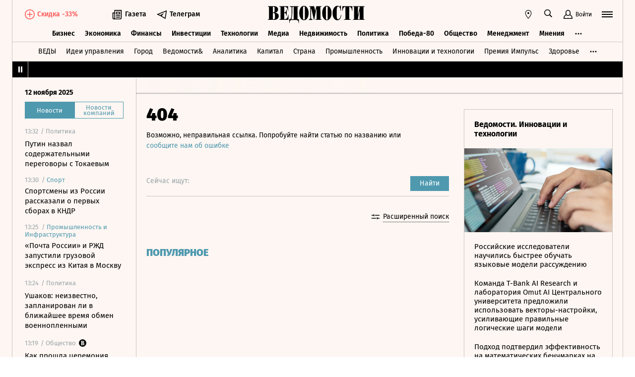

--- FILE ---
content_type: text/javascript; charset=utf-8
request_url: https://cdn10.vedomosti.ru/1.6.791/assets/index-e5030de3.js
body_size: 306127
content:
import{p as l1,q as r,s as R,u as Q,v as J2,x as $2,y as x1,z as A0,A as $,B as g1,C as q1,D as A,f as V,w as h0,o as k1,E as J3,F as $1,G as Z,H as u,T as A1,I as G1,J as e3,K as t0,L as $3,M as e4,N as t4,O as s4,P as o4,Q as i4,R as t3,U as l4,V as y,W as v,X as j1,Y as e0,Z as b,$ as a4,a0 as z0,a1 as P,g as s3,a2 as m,a3 as z,a4 as n4,a5 as I1,a6 as K,a7 as c1,a8 as r4,a9 as v0,aa as p0,ab as J1,ac as Y,ad as J0,ae as U1,af as o3,ag as i3,ah as c4,ai as u4,aj as h4,ak as d4,al as l3,am as m0,an as K1,ao as v4,ap as p4,aq as a3,ar as n3,as as C0,at as m4,au as f4,av as _4,aw as b4,ax as E0,ay as g4,az as y4,aA as w4,aB as A4,aC as V4,aD as f0,aE as M4}from"./vendor-536ec2a4.js";import{c as d0,S as s0,a as k4,b as z4,d as E4,i as L4,H as Z4,I as C4}from"./sentry-1fa21ee5.js";import{d as S4}from"./imask/esm-502d55fa.js";import"./axios-d4f19873.js";import"./polyfills-c03f3a47.js";import"./crypto-bn-10d6e1ff.js";import"./elliptic-2b0abd96.js";import"./lodash-db10e02d.js";(function(){const t=document.createElement("link").relList;if(t&&t.supports&&t.supports("modulepreload"))return;for(const l of document.querySelectorAll('link[rel="modulepreload"]'))i(l);new MutationObserver(l=>{for(const o of l)if(o.type==="childList")for(const a of o.addedNodes)a.tagName==="LINK"&&a.rel==="modulepreload"&&i(a)}).observe(document,{childList:!0,subtree:!0});function s(l){const o={};return l.integrity&&(o.integrity=l.integrity),l.referrerPolicy&&(o.referrerPolicy=l.referrerPolicy),l.crossOrigin==="use-credentials"?o.credentials="include":l.crossOrigin==="anonymous"?o.credentials="omit":o.credentials="same-origin",o}function i(l){if(l.ep)return;l.ep=!0;const o=s(l);fetch(l.href,o)}})();const V1=(e,t)=>{const s=e.__vccOpts||e;for(const[i,l]of t)s[i]=l;return s},B4={};function H4(e,t){const s=l1("router-view");return r(),R(s)}const D4=V1(B4,[["render",H4]]),x4="modulepreload",P4=function(e){return"https://cdn10.vedomosti.ru/1.6.791/"+e},p2={},p=function(t,s,i){if(!s||s.length===0)return t();const l=document.getElementsByTagName("link");return Promise.all(s.map(o=>{if(o=P4(o),o in p2)return;p2[o]=!0;const a=o.endsWith(".css"),n=a?'[rel="stylesheet"]':"";if(!!i)for(let d=l.length-1;d>=0;d--){const f=l[d];if(f.href===o&&(!a||f.rel==="stylesheet"))return}else if(document.querySelector(`link[href="${o}"]${n}`))return;const c=document.createElement("link");if(c.rel=a?"stylesheet":x4,a||(c.as="script",c.crossOrigin=""),c.href=o,document.head.appendChild(c),a)return new Promise((d,f)=>{c.addEventListener("load",d),c.addEventListener("error",()=>f(new Error(`Unable to preload CSS for ${o}`)))})})).then(()=>t())},m2=["Января","Февраля","Марта","Апреля","Мая","Июня","Июля","Августа","Сентября","Октября","Ноября","Декабря"],f2={contextNumber(e){let t=e%10,s=(e%100-t)/10;return s===0||s>=2?t===0||t>4&&t<=9?2:t!==1?1:0:2},getDays(e){if(e){let t=new Date(e),s=new Date;return Math.floor((t.getTime()-s.getTime())/24/60/60/1e3)}else return 0},withNull(e){return e.length===1?"0"+e:e},formatFullDate(e){let t=new Date(e),s=`${this.withNull(t.getDate().toString())} ${m2[t.getMonth()+1]}`,i=`${this.withNull(t.getHours().toString())}:${this.withNull(t.getMinutes().toString())}`;return`${s} ${t.getFullYear()}, ${i}`},getFormattedMonth(e){return m2[e]},formatCardDate(e){let t=new Date(e);return`${this.withNull((t.getMonth()+1).toString())}/${t.getFullYear()}`},formatDefaultDate(e){let t=new Date(e);return`${this.withNull(t.getDate().toString())}.${this.withNull((t.getMonth()+1).toString())}.${t.getFullYear()}`},cardNumber(e){return`${e.card_type.title} ${e.number.substr(e.number.length-5,e.number.length)}`},isValidObject(e){return e&&Object.keys(e).length}};function yi(e,t,s=!0){return s?`${e} ${t[f2.contextNumber(e)]}`:t[f2.contextNumber(e)]}function wi(e,t=0){return e[t===0?1:0]}function Ai(e){return!(e!=null&&e.slug)||!(e!=null&&e.title)?"":["galleries","video","poll","test","online","maps"].includes(e.slug)?` ${e.title}. `:""}function o0(e){return e&&((e==null?void 0:e.h1)||(e==null?void 0:e.title))||""}function Vi(e){if(!e)return"";const t=e.image_alt||e.image_author||e.image_source,s=e.description||e.author||e.credits;return t||s||""}typeof Q.tz!="function"&&(Q.extend(J2),Q.extend($2));function $0(e,t){const s=n=>Q.tz(`${n.year}-${n.month}-${n.day} ${n.hours??0}:${n.minutes??0}:${n.seconds??0}`,"Europe/Moscow"),i=s(e),l=s(t),o=Q().tz("Europe/Moscow");return o.isAfter(i)&&o.isBefore(l)||o.isSame(i)||o.isSame(l)}const G={isCompressionEnabled:()=>({}).COMPRESSION_ENABLED==="true",isSSRCacheEnabled:()=>({}).CONTENT_TUNA_SSR_CACHE_ENABLED??!0,isShowDirectoryHeader:()=>H1(),isDebugMode:()=>({}).DEBUG_MODE_ENABLED!==void 0?{}.DEBUG_MODE_ENABLED==="true":!0,isBusinessSouthWaterfallEnabled:()=>!1,isMaterialsSouthWaterfallEnabled:()=>!0,isBusinessSouthCardMainEnabled:()=>!1,isMourningTheme:()=>!1,isBlackFriday:()=>$0({year:2025,month:11,day:11,hours:0,minutes:0,seconds:0},{year:2025,month:11,day:28,hours:23,minutes:59,seconds:59}),isYaMetrikaEnabled:()=>!0,isSouthLinksEnabled:()=>!0,isNewSubscriptionEnabled:()=>{const e={year:2025,month:9,day:10},t={year:2025,month:9,day:26},s=new Date(e.year,e.month-1,e.day).setHours(0,0,0,0),i=new Date(t.year,t.month-1,t.day).setHours(0,0,0,0),l=new Date().setHours(0,0,0,0);return l>=s&&l<=i},isNewHeaderSubscriptionEnabled:()=>G.isNewSubscriptionEnabled()?z1()==="global":!1,isBannerSubscriptionEnabled:()=>G.isNewSubscriptionEnabled()?z1()==="global":!1,isNewYearEnabled:()=>$0({year:2024,month:12,day:16,hours:0,minutes:0,seconds:0,milliseconds:0},{year:2025,month:1,day:12,hours:0,minutes:0,seconds:0,milliseconds:0})},o2={articleSubscription:()=>{const e={text:"Эксклюзивно по подписке. Акция -25% →",altText:"Эксклюзивно без подписки",link:"/subscription/subscription/ved_hb2025_exclusive"},t={text:"Эксклюзивно по подписке",altText:"Эксклюзивно без подписки",link:"/subscription/subscription/ved_spring2024_exclusive"},s={text:"Эксклюзивно по подписке. Акция 1+1 →",altText:"Эксклюзивно без подписки",link:"/subscription/subscription/ved_ny2025_exlusive"},i={text:"Эксклюзивно по подписке. Акция -33% →",altText:"Эксклюзивно без подписки",link:"/subscription/subscription/ved_bf2025_exclusive"};return G.isNewSubscriptionEnabled()?e:G.isNewYearEnabled()?s:G.isBlackFriday()?i:t},bannerSubscription:()=>{{if(G.isNewSubscriptionEnabled())return{lines:["День рождения «Ведомостей»","Акция -25%","До 26 сентября 2025","Успейте подписаться →"],link:"/subscription/subscription/ved_hb2025_bannermobile"};if(G.isNewYearEnabled())return{lines:["Новогодняя акция 1+1","Две годовые подписки:","для вас и промокод для друга","4900 ₽ / Год","Успейте подписаться →"],link:"/subscription/subscription/ved_ny2025_bannermobile"};if(G.isBlackFriday()){const t=new Date().getFullYear();return($0({year:t,month:11,day:17,hours:0,minutes:0,seconds:0},{year:t,month:11,day:23,hours:23,minutes:59,seconds:59})?Math.random()<.5:!1)?{lines:["Черная Пятница","Подписка от 1500 ₽","Выберите формат →","Акция до 28 ноября"],link:"/subscription/subscription/ved_bf2025_bannermobile_2"}:{lines:["Черная Пятница","-33% на подписку","Год за 4000 ₽","До 28 ноября","Успейте подписаться →"],link:"/subscription/subscription/ved_bf2025_bannermobile"}}}return null},headerSubscription:()=>G.isNewHeaderSubscriptionEnabled()&&H1()?{lines:["Акция на подписку","Скидка -25%"],link:"/subscription#online"}:G.isBlackFriday()&&H1()?{lines:["Акция на подписку","Скидка -33%"],link:"/subscription#online"}:{lines:["Подписка"],link:"/subscription#online"}},Mi={isEnabled:()=>!0,getInfo:()=>({mobile:{title:"Материал по подписке.",description:"Подпишитесь и получите доступ к закрытым материалам."},desktop:{title:"Материал по подписке",description:"Подпишитесь и получите доступ ко всем закрытым материалам."},button:"Подписаться"})},R4=["legal","real_estate","ecology","esg","technologies","industry","importsubstitution","science","strana","kapital","tourism","ideas","kp","gorod","sport","health","ampersand","analytics","forum","think"],ki=["/realty/articles/2020/08/24/837613-rotenbergom-loft","/realty/articles/2019/08/12/808639-rotenbergom-kompaniya-dostroit","/realty/articles/2018/01/11/747425-rotenbergom-dom-u-voikovskoi","/newspaper/articles/2018/01/11/747425-kompaniya-rotenbergom","/realty/articles/2016/11/23/666535-rg-development-krupneishii-proekt","/realty/articles/2015/09/22/609647-rg-development-budet-stroit-zhilie-kompleksi-pod-edinim-brendom","/newspaper/article/760321/rotenberga-vyselyayut-iz-italii","/newspaper/articles/2014/09/24/rotenberga-vyselyayut-iz-italii","/business/articles/2015/06/29/598376-na-chem-zarabativaet-samaya-bogataya-zhena-federalnogo"],zi={INDEX:"index",REGISTER:"register",LOGIN:"login",LOGIN_CHECKING:"login_checking",LOGIN_ERROR:"login_error",SIGNING_UP:"signing_up",SIGN_UP_ERROR:"signing_up_error",SIGN_UP_CHECKING:"signing_up_checking",PASSWORD_RESET:"password_reset",PASSWORD_RESET_CHECKING:"password_reset_checking",PASSWORD_RESETED:"password_reseted",PASSWORD_RESET_ERROR:"password_reset_error",FROM_SOCIAL_NETWORK:"from_social_network",PASSWORD_CREATE_CHECKING:"password_create_checking",PASSWORD_CREATED:"password_created",PASSWORD_CREATE_ERROR:"password_create_error",PASSWORD_TEMP:"password_temporary",PASSWORD_TEMP_UPDATING:"password_temporary_updating",CONFIRM_REQUIRED:"confirm_required",LOGGED:"logged",BLOCKED:"blocked",ERROR:"error"},Ei=[{slug:"main",title:"Личные данные",route:{name:"Profile.main"}},{slug:"subscription",title:"Подписка",route:{name:"Profile.subscription"}},{slug:"favorite",title:"Отложенные материалы",route:{name:"Profile.favorite"}},{slug:"mailing",title:"Рассылки и уведомления",route:{name:"Profile.mailing"}},{slug:"gifts",title:"Бонусы от партнеров",route:{name:"Profile.gifts"}}],Q1={first_name:{type:"default",name:"first_name",placeholder:"Имя",blurError:!0,conditions:[{condition:{name:"minLength",value:2},message:"Минимальная длина 2"},{condition:{name:"maxLength",value:20},message:"Максимальная длина 20"},{condition:{name:"required",value:!0},message:"Обязательное поле"}]},last_name:{type:"default",name:"last_name",placeholder:"Фамилия",blurError:!0,conditions:[{condition:{name:"minLength",value:2},message:"Минимальная длина 2"},{condition:{name:"maxLength",value:20},message:"Максимальная длина 20"},{condition:{name:"required",value:!0},message:"Обязательное поле"}]},email:{type:"default",name:"email",placeholder:"Почта",blurError:!0,conditions:[{condition:{name:"shouldNotIncludeCyrillic"},message:"В почте не должно быть русских букв"},{condition:{name:"email"},message:"Некорректная почта"}]},email_login:{type:"default",name:"email",placeholder:"Почта",blurError:!0,conditions:[{condition:{name:"authEmail"},message:"Некорректная почта"}]},email_register:{type:"default",name:"email",placeholder:"Почта",blurError:!0,conditions:[{condition:{name:"shouldUseRuDomain"},message:"Некорректная почта"},{condition:{name:"authEmail"},message:"Некорректная почта"}]},profile_email:{type:"default",name:"email",placeholder:"Почта",blurError:!0,disabled:!0,conditions:[{condition:{name:"email"},message:"Некорректная почта"}],hint:'Чтобы поменять почту, напишите нам на <a href="mailto:podpiska@vedomosti.ru" target="_blank">podpiska@vedomosti.ru</a>'},gender:{label:"Пол",name:"gender",type:"gender",values:[{label:"Мужчина",value:"male"},{label:"Женщина",value:"female"}]},phone:{type:"phone",name:"phone",label:"Телефон",placeholder:"Телефон",blurError:!0,conditions:[{condition:{name:"phone"},message:"Некорректный номер телефона"}]},city:{type:"default",name:"hometown",placeholder:"Город"},post:{type:"select",name:"business_area_id",label:"Сфера деятельности",placeholder:"Выбрать из списка",children:[]},password:{type:"password",name:"password",placeholder:"Пароль",blurError:!0,conditions:[{condition:{name:"minLength",value:6},message:"Придумайте пароль длиннее — минимум 6 символов"},{condition:{name:"maxLength",value:30},message:"Придумайте пароль короче — максимум 30 символов"},{condition:{name:"shouldNotIncludeCyrillic"},message:"В пароле не должно быть русских букв"}]},passwordView:{type:"passwordView"},passwordGroup:{type:"passwordGroup"},birthdate:{name:"birthday",type:"datePicker",label:"Дата рождения",placeholder:"Дата рождения"}},r0={username:{type:"default",name:"username",placeholder:"Имя и фамилия",blurError:!0,conditions:[{condition:{name:"required",value:!0},message:"Обязательное поле"}]},email:{type:"default",name:"email",placeholder:"Email",blurError:!0,conditions:[{condition:{name:"required",value:!0},message:"Обязательное поле"},{condition:{name:"email"},message:"Некорректная почта"}]},phone:{type:"default",name:"phone",placeholder:"Телефон",conditions:[{condition:{name:"required",value:!0},message:"Обязательное поле"}],config:{inputOptions:{showDialCode:!0},preferredCountries:["RU"]}},message:{type:"default",name:"message",placeholder:"Ваш вопрос",blurError:!0,conditions:[{condition:{name:"required",value:!0},message:"Обязательное поле"}]}},Li=[Q1.first_name,Q1.last_name,Q1.birthdate,Q1.gender,Q1.profile_email,Q1.phone,Q1.city],p1={GLOBAL:"global",SOUTH:"south",SPB:"spb",SPB_STYLE:"spb-style"},N1={GLOBAL:"global",ANALYTICS:"analytics",THINK:"think"},L1={GLOBAL:"vedomosti.ru",SOUTH:"south.vedomosti.ru",SPB:"spb.vedomosti.ru",SPB_STYLE:"vedomosti-spb.ru"},e1={vedomosti:{id:"vedomosti",name:"Новости",path:"main",project:"vedomosti",withAd:!0,slug:"vedomosti-sidebar-materials-top"},south:{id:"south",name:"Новости Юг",path:"main",project:"south",withAd:!0,slug:"south-sidebar-materials-top"},business:{id:"business",name:"Новости компаний",path:"custom",project:"vedomosti",withAd:!1,slug:"vedomosti-waterfall-business-top"},investments:{id:"investments",name:"Инвестиции",path:"custom",project:"vedomosti",withAd:!0,slug:"investments-waterfall-materials-top"},business_south:{id:"business_south",name:"Новости компаний Юга",path:"custom",project:"vedomosti",withAd:!1,slug:"south-waterfall-business-top"},analytics_main:{id:"analytics_main",name:"Новости",path:"custom",project:"vedomosti",withAd:!1,slug:"analytics-sidebar-materials-top"},analytics_materials:{id:"analytics_materials",name:"Аналитика",path:"custom",project:"vedomosti",withAd:!1,slug:"analytics-waterfall-materials-top"},think_main:{id:"think_main",name:"Новости",path:"custom",project:"vedomosti",withAd:!1,slug:"think-sidebar-materials-top"},think_materials:{id:"think_materials",name:"Думай",path:"custom",project:"vedomosti",withAd:!1,slug:"think-waterfall-materials-top"},south_vedomosti:{id:"south_vedomosti",name:"Новости",path:"main",project:"vedomosti",withAd:!1,slug:"south_vedomosti-sidebar-materials-top"},south_vedomosti_business:{id:"south_vedomosti_business",name:"Новости компаний",path:"custom",project:"vedomosti",withAd:!1,slug:"south_vedomosti-waterfall-business-top"},persons:{id:"persons",name:"Дни рождения",path:"custom",project:"vedomosti",withAd:!0,slug:"persons-waterfall-materials-top"},spb_lifestyle:{id:"spb_lifestyle",name:"Новости",path:"main",project:"spb_lifestyle",withAd:!0,slug:"spb_lifestyle-sidebar-materials-top"},spb_lifestyle_business:{id:"spb_lifestyle_business",name:"Новости компаний",project:"spb_lifestyle",withAd:!1,path:"custom",slug:"spb_lifestyle-waterfall-business-top"},spb:{id:"spb",name:"Новости",path:"main",project:"spb",withAd:!0,slug:"spb-sidebar-materials-top"},spb_business:{id:"spb_business",name:"Новости компаний",path:"custom",project:"spb",withAd:!1,slug:"spb-waterfall-business-top"}},T4="/subscription/subscription/ved_priority_welcome6/online/12months?utm_source=vedomosti&utm_medium=landing&utm_campaign=priority",O4="/subscription/subscription/ved_hb2025_priority",I4="/subscription/subscription/ved_ny2025_priority/online/12months",F4="/subscription/subscription/ved_hb2025_priority";let S0=T4;G.isNewSubscriptionEnabled()&&(S0=O4);G.isNewYearEnabled()&&(S0=I4);G.isBlackFriday()&&(S0=F4);const Zi=S0,Y0={analytics:[{rel:"icon",href:"https://cdn25.vedomosti.ru/icons/favicon.ico"},{rel:"apple-touch-icon",href:"https://cdn25.vedomosti.ru/icons/analytics-apple-touch-icon.png",sizes:"180x180"},{rel:"icon",href:"https://cdn25.vedomosti.ru/icons/analytics-favicon-16x16.png",type:"image/png",sizes:"16x16"},{rel:"icon",href:"https://cdn25.vedomosti.ru/icons/analytics-favicon-32x32.png",type:"image/png",sizes:"32x32"},{rel:"icon",href:"https://cdn25.vedomosti.ru/icons/favicon.ico",type:"image/x-icon"},{rel:"mask-icon",href:"https://cdn25.vedomosti.ru/icons/analytics-safari-pinned-tab.svg",color:"#444444"}],think:[{rel:"icon",href:"https://cdn10.vedomosti.ru/icons/favicon.ico"},{rel:"apple-touch-icon",href:"https://cdn10.vedomosti.ru/icons/think-apple-touch-icon.png",sizes:"180x180"},{rel:"icon",href:"https://cdn10.vedomosti.ru/icons/think-favicon-16x16.png",type:"image/png",sizes:"16x16"},{rel:"icon",href:"https://cdn10.vedomosti.ru/icons/think-favicon-32x32.png",type:"image/png",sizes:"32x32"},{rel:"icon",href:"https://cdn10.vedomosti.ru/icons/favicon.ico",type:"image/x-icon"},{rel:"mask-icon",href:"https://cdn10.vedomosti.ru/icons/think-safari.svg",color:"#444444"}],default:[{rel:"icon",href:"/favicon.ico"},{rel:"apple-touch-icon",href:"https://cdn4.vedomosti.ru/icons/apple-touch-icon.png",sizes:"180x180"},{rel:"icon",href:"https://cdn4.vedomosti.ru/icons/favicon-16x16.png",type:"image/png",sizes:"16x16"},{rel:"icon",href:"https://cdn4.vedomosti.ru/icons/favicon-32x32.png",type:"image/png",sizes:"32x32"},{rel:"icon",href:"/favicon.ico",type:"image/x-icon"},{rel:"mask-icon",href:"https://cdn4.vedomosti.ru/icons/safari-pinned-tab.svg",color:"#444444"}]};function z1(){return"global"}const P1=()=>w1()||h1()||i1(),h1=()=>z1()===p1.SPB,w1=()=>z1()===p1.SOUTH,i1=()=>z1()===p1.SPB_STYLE,H1=()=>z1()===p1.GLOBAL,m1=(e="")=>i2(e)===N1.ANALYTICS,_1=(e="")=>i2(e)===N1.THINK,R1=()=>m1()||_1();function D1(){switch(z1()){case p1.SOUTH:return L1.SOUTH;case p1.SPB_STYLE:return L1.SPB_STYLE;case p1.SPB:return L1.SPB;default:return L1.GLOBAL}}function j4(){switch(z1()){case p1.SOUTH:return`https://${L1.SOUTH}`;case p1.SPB_STYLE:return`https://${L1.SPB_STYLE}`;case p1.SPB:return`https://${L1.SPB}`;default:return`https://www.${L1.GLOBAL}`}}const N4=e=>{const t=D1(),s=t==="vedomosti.ru"?"www.vedomosti.ru":t;return e.indexOf(s)!==-1?"/":e};function C1(e,t=null){if(!e||typeof e!="string")return"";const s=e.indexOf("http")===0?j4():D1(),l=new RegExp(`^${s}*`).test(e);return["mailto:","tel:","sms:","ftp:","file:"].some(a=>e.startsWith(a))?e:l?e.replace(s,""):e.indexOf("/")!==0?e.indexOf("http")===0?e:`https://${e}`:t?N4(t)+e.slice(1):e}function r1(e="_blank"){return G.isSouthLinksEnabled()&&w1()?"_self":e}function W4(e,t){const s=C1(e,t),i=s.indexOf("http")!==-1,l=i2()!==r3(s);return i||l?"_blank":"_self"}function U4(e){if(!e||typeof e!="string")return"";const t=D1(),i=new RegExp(`^(https://)?${t}*`).test(e),o=new RegExp("^https://*").test(e);return i?(o?e.replace("https://",""):e).replace(t,""):e}function Ci(e){var i,l;if(!e)return"";const t=e.url,s=(l=(i=e.categories)==null?void 0:i.domains)==null?void 0:l.slug;return D1()===s?U4(t):t!=null&&t.startsWith("http")?t:t!=null&&t.startsWith(s)?`https://${t}`:`https://${s}${t}`}const i2=(e="")=>{var s;const t=e==""?(s=x1())==null?void 0:s.path:e;return r3(t)},r3=e=>z1()!==p1.GLOBAL?N1.GLOBAL:(e==null?void 0:e.indexOf("/analytics"))===0?N1.ANALYTICS:(e==null?void 0:e.indexOf("/think"))===0?N1.THINK:N1.GLOBAL,Si=(e="")=>w1()?"https://cdn.vedomosti.ru/image/2025/7o/p86gn/original-wp0.png":h1()?"https://cdn.vedomosti.ru/image/2025/7o/p9owx/original-wqy.png":i1()?"https://cdn.vedomosti.ru/image/2025/7o/p8mpt/original-wpl.png":m1(e)?"https://cdn.vedomosti.ru/image/2025/7o/p7lp7/original-wo9.png":_1(e)?"https://cdn.vedomosti.ru/image/2025/7o/p98f0/original-wqd.png":"https://cdn.vedomosti.ru/image/2025/7o/p74d0/original-wnm.png",l2=e=>{if(!document)return;const t=new Date(Date.now()+12*60*60*1e3);document.cookie=`region_path=${e}; path=/; expires=${t.toUTCString()}; domain=.vedomosti.ru;`},c3=(e="")=>{/www\.vedomosti\.ru\/?(\?|$)/.test(e)&&l2(p1.GLOBAL)},Bi=()=>i1()?"Ведомости Северо-Запад. Стиль жизни — гид по миру роскоши и стиля":_1()?"«Ведомости. Думай» — открытия и тренды, определяющие будущее":m1()?"«Ведомости. Аналитика» — глубокий анализ актуальных вопросов, событий и тенденций":"«Ведомости» — ведущее деловое издание России.",Hi=()=>i1()?"Обзоры актуальных трендов, новости и репортажи, мнения экспертов из мира моды, красоты, дизайна, гастрономии, здоровья и путешествий.":_1()?"Научно-популярное изложение принципов и проблематики науки и техники в России и мире":m1()?"Аналитические обзоры, исследования, экспертные мнения о бизнесе, экономике и обществе":"Качественный контент о бизнесе, экономике, финансах и политике. Свежие новости, экспертные статьи и аналитика в деловом издании «Ведомости»",Di=()=>m1()?"ведомости, vedomosti, аналитические обзоры, исследования, экспертные мнения о бизнесе, экономике и обществе, аналитика, analytics, новости, интервью":"ведомости, vedomosti, деловое издание о бизнесе, политике, экономике, финансах, недвижимости, инвестициях, обществе, менеджменте, медиа",q4=()=>{var e;return A0?"default":((e=process==null?void 0:process.env)==null?void 0:e.LOG_FORMAT)??"default"},G4=e=>q4()==="jsonl"?JSON.stringify(e,(s,i)=>{if(i!=null&&i!=="")return i}):JSON.stringify(e,null,2),I=e=>{const t=e.pageUrl?D1()+e.pageUrl:D1(),s=G4({datetime:new Date().toISOString(),appid:e.appid,event:e.event,level:e.level,description:e.description instanceof Error?e.description.stack||e.description.message:e.description,request_uri:e.requestUri||"",request_method:e.requestMethod||"",page_url:t||"",...e.context});switch(e.level){case"ERROR":case"FATAL":console.error(s);break;case"WARN":console.warn(s);break;case"INFO":case"NOTICE":console.info(s);break;case"DEBUG":case"TRACE":console.debug(s);break;default:console.log(s)}},Y4=["id"],Q4=$({__name:"AdfoxLib",props:{id:{default:"adfox"},unit:{},targets:{},isResize:{type:Boolean},needRefresh:{type:Boolean,default:!1}},emits:["render","stub","error","close"],setup(e,{emit:t}){const s=e,i=g1(),l=q1("adfox"),o=A(()=>i.getters["pageArticle/currentArticle"]),a=V(s.id),n=V(!1),h=V(!1),c=V(0),d=V(),f=V([]),_=()=>{window.yaContextCb&&window.Ya&&window.Ya.adfoxCode&&G1(()=>{window.yaContextCb.push(()=>{window.Ya.adfoxCode.clearSession()})})},g=(B=!1)=>{try{G1(()=>{h.value||(f.value=l.getParams(s.unit,s.targets),window.yaContextCb.push(()=>{window.Ya.adfoxCode.create({ownerId:l.options.id,containerId:a.value,params:l.getParams(s.unit,s.targets),onRender:()=>{if(n.value=!0,t("render"),!s.isResize)return;const E=document.getElementById(a.value.toString());E&&(c.value=E.offsetWidth)},onStub:()=>{I({appid:"AdfoxLib",event:"adfox onStub",level:"ERROR",description:"adfox stub error",context:{bannerId:a.value,unit:s.unit}}),t("stub")},onError:E=>{I({appid:"AdfoxLib",event:"adfox onError",level:"ERROR",description:"adfox error",context:{bannerId:a.value,unit:s.unit}}),t("error",E),t("stub")},onClose:()=>{t("close")}}),B&&_()}))})}catch(E){I({appid:"AdfoxLib",event:"banner error",level:"ERROR",description:E.message||E}),t("stub")}},w=()=>{window.yaContextCb&&window.Ya&&window.Ya.adfoxCode&&window.yaContextCb.push(()=>{window.Ya.adfoxCode.destroy(a.value)})},k=()=>{const B=document.getElementById(a.value.toString());!B||B.offsetWidth===c.value||(d.value&&clearTimeout(d.value),d.value=setTimeout(()=>{w(),g(!0)},1e3))};h0(()=>s.unit,()=>{w(),g(!0)});let x=null;return k1(()=>{a.value=`${s.id}-${(Math.random()*1e5).toFixed(0)}`,s.isResize&&window.addEventListener("resize",k),s.needRefresh?x=J3(()=>{var B;return(B=o.value)==null?void 0:B.title},(B,E)=>{!B&&!E&&g(!1),B&&B!==E&&g(!0)},{debounce:500,immediate:!0}):g(!1)}),$1(()=>{h.value=!0,d.value&&(clearTimeout(d.value),d.value=null),s.isResize&&window.removeEventListener("resize",k),x&&x(),w()}),(B,E)=>(r(),R(A1,{name:"fade"},{default:Z(()=>[u("div",{id:a.value,class:"adfox"},null,8,Y4)]),_:1}))}});function K4(e,t,s=void 0){if(e===void 0||t==="")return e;const i=Array.isArray(t)?t:t.replaceAll("[",".").replaceAll("]","").split(".");let l=e;for(let o=0;o<i.length;o++){const a=i[o];if(!l[a])return s;if(o===i.length-1)return l[a];l=l[a]}return s}const X4=["rubrics"],J4="south_",$4="analytics_",e5="think_",u3="spb_lifestyle_",t5="spb_",s5=()=>w1()?J4:m1()?$4:_1()?e5:i1()?u3:h1()?t5:"";function E1(e,t,s,i,l=!1){const o=K4(e,t);if(!o)return;const a=s5();if(a===u3&&s==="story"&&!l)return o==null?void 0:o.stories_spb_lifestyle;const n=i?o==null?void 0:o[`${i}_${s}`]:o==null?void 0:o[`${a}${s}`];return i?n:!a||!n?o[s]:X4.includes(s)&&!Array.isArray(n)?[n]:n}function o5(e){let t="";return Object.keys(e.categories).forEach(s=>{const i=s.split("_")[0];R4.includes(i)&&(t=i)}),t}const xi=(e,t,s,i)=>{var a;const l=E1(e,"categories",t,i,!0);if(l&&typeof l=="object"&&!Array.isArray(l)){if(s){const n=(a=l[s])==null?void 0:a.title;return n?[n]:null}return l.title?[l.title]:null}if(!(l!=null&&l.length))return null;if(s){const n=l.map(h=>{var c;return(c=h[s])==null?void 0:c.title}).filter(Boolean);return n.length?n:null}return l.map(n=>n.title)},b1={api_hosts:{api:"https://api.vedomosti.ru/v2",jay:"https://jay.vedomosti.ru",starling:"https://starling.vedomosti.ru/api",dove:"https://dove.vedomosti.ru/api/v1",rigel:"https://swft.vedomosti.ru",ostrich:"https://ostrich.vedomosti.ru/api/v1",eagle:"https://eagle.vedomosti.ru",waterfall:"http://waterfall.production.maesh"},socket_hosts:{bustard:"https://bustard.vedomosti.ru:8443",waterfall:"https://waterfall.vedomosti.ru:8443",woodpecker:"https://woodpecker.vedomosti.ru:8443",thunderbird:"https://thunderbird.vedomosti.ru"},hosts:{bubo:"http://bubo.production.maesh",cdn:"https://cdn5.vedomosti.ru",lago:"https://id.vedomosti.ru",sessions:"https://sessions.vedomosti.ru",parrot:"https://parrot.vedomosti.ru",upload:"https://upload.vedomosti.ru"},cdn:"https://cdn5.vedomosti.ru",host:"https://www.vedomosti.ru",cookie_domain:".vedomosti.ru",editorial:"https://new-ed.vedomosti.ru",card_callback:{success_url:"https://vedomosti.ru/card_callback?success=true",fail_url:"https://vedomosti.ru/card_callback?success=false"}},i5=e3({title:t0().optional(),slug:t0(),seo_title:t0().optional(),seo_description:t0().optional(),seo_keywords:t0().optional()}).strict(),l5=e3({slug:t0().optional(),columns:$3().int().optional(),cells:e4(t4()).nonempty(),page:i5}).strict(),S1={},a5={install:e=>{const{api_hosts:t}=b1,s=e.config.globalProperties.cookiz.get("access_token"),i=["/v2/pages/main_tuna/grids/columns1/built","/v2/pages/main_tuna/grids/columns6/built","/v2/pages/main_tuna/grids/columns9/built","/v2/pages/main_tuna/grids/columns12/built","/v2/pages/spb_lifestyle_main/grids/columns1/built","/v2/pages/spb_main/grids/columns1/built","/v2/pages/main_south/grids/columns1/built","/v2/pages/spb_lifestyle_main/grids/columns6/built","/v2/pages/spb_main/grids/columns6/built","/v2/pages/main_south/grids/columns6/built","/v2/pages/spb_lifestyle_main/grids/columns9/built","/v2/pages/spb_main/grids/columns9/built","/v2/pages/main_south/grids/columns9/built","/v2/pages/spb_lifestyle_main/grids/columns12/built","/v2/pages/spb_main/grids/columns12/built","/v2/pages/main_south/grids/columns12/built"],l=Object.keys(t).map(o=>{const a=s4(t[o]);return a.interceptors.request.use(n=>(o==="api"&&document.referrer&&(n.headers.common["X-Original-Referer"]=document.referrer),["dove","eagle"].includes(o)||(n.headers.common["X-Access-Token"]=s),o==="starling"&&(n.headers.common["x-project"]="vedomosti"),["jay","dove","starling","eagle"].includes(o)&&(n.withCredentials=!0),n),n=>Promise.reject(n)),a.interceptors.response.use(async n=>{const h=n&&n.config?n.config.url:void 0;if(h&&i.some(c=>h.includes(c))){const c=l5.safeParse(n.data);if(c.success)return n.data=c.data,n;const d=new Error("[ZOD] validation FAILED");return d.request=n.request,d.response={status:500,statusText:`[ZOD] validation FAILED: ${String(c.error)}`,config:n.config,headers:n.headers},d0({message:`apiPlugin: [ZOD] validation FAILED: ${String(c.error)}`,level:s0.Error,extra:{error:d,headers:n.headers}}),Promise.reject(d)}return n},n=>{var c;const h=(c=window==null?void 0:window.location)==null?void 0:c.href;return d0({message:"apiPlugin interceptor response error",level:s0.Error,extra:{error:n,host:t[o],fullPath:h}}),Promise.reject(n)}),[o,a]});for(const[o,a]of l)S1["$"+o]=a,e.config.globalProperties["$"+o]=a,e.provide("$"+o,a);e.config.globalProperties.API=S1,e.provide("API",S1)}};b1.cookie_domain;const B0={},n5={maxValue:5242880*2};o4({keepAlive:!0,awaitPendingRequests:!0,cache:n5});function M(e){return S1[e]||B0[e]}const H0=$({__name:"Adfox",emits:["render","stub","error","close"],setup(e,{emit:t}){const s=i4(),i=g1(),l=V(),o={close:()=>t("close"),error:()=>t("error"),stub:()=>t("stub"),render:()=>t("render")},a=A(()=>(!l.value&&h.value!==void 0&&(l.value=h.value.id),l.value)),n=A(()=>{const d=s.unit||{};return`adfox-key-${d.pp}-${d.ps}-${d.p2}-${a.value}`}),h=A(()=>i.getters["pageArticle/currentArticle"]),c=A(()=>{var w,k;if(s.targets)return s.targets;if(!h.value)return;const d=E1(h,"value.categories","rubrics"),f=(k=(w=h.value)==null?void 0:w.categories)==null?void 0:k.special,_=d!=null&&d.length?d[0].slug:null,g=f!=null&&f.length?f[0].slug:null;return{rubric:_,special:g}});return(d,f)=>d.$attrs.unit&&Object.keys(d.$attrs.unit).length?(r(),R(Q4,t3({key:n.value},d.$attrs,{targets:c.value},l4(o)),null,16,["targets"])):y("",!0)}}),r5=["xlink:href","fill","width","height","color"],N=$({__name:"SvgIcon",props:{prefix:{default:"icon"},name:{},color:{default:"#333"},width:{default:"100%"},height:{default:"100%"},isAsync:{type:Boolean}},setup(e){const t=e,s=V(),i=A(()=>{var o;return t.isAsync&&((o=s.value)==null||o.setAttribute("xlink:href",`#${t.prefix}-${t.name}`)),`#${t.prefix}-${t.name}`}),l=A(()=>({width:t.width.includes("%")||t.width.includes("auto")||t.width.includes("em")?t.width:t.width+"px",height:t.height.includes("%")||t.height.includes("auto")||t.height.includes("em")?t.height:t.height+"px"}));return(o,a)=>(r(),v("svg",{style:j1(l.value)},[u("use",{"xlink:href":i.value,fill:o.color,width:o.width,height:o.height,color:o.color,ref_key:"useSvg",ref:s},null,8,r5)],4))}});const c5={class:"modal__close-inner"},u5={title:"Закрыть",class:"modal__hamburger"},h5={key:0,class:"modal__body"},d5=$({__name:"Modal",props:{theme:{default:""}},setup(e){const t=g1(),s=A(()=>t.getters["viewport/isDesktopOrHigher"]),i=V({auth:{component:e0(()=>p(()=>import("./ViewAuth-6fde21c5.js"),["assets/ViewAuth-6fde21c5.js","assets/vendor-536ec2a4.js","assets/axios-d4f19873.js","assets/polyfills-c03f3a47.js","assets/crypto-bn-10d6e1ff.js","assets/elliptic-2b0abd96.js","assets/lodash-db10e02d.js","assets/vendor-aa63eaaf.css","assets/FormAuth-cc2b0eb6.js","assets/FormPasswordView-10c2e8cb.js","assets/FormPasswordView-375313ca.css","assets/BaseRadioGroup-8b3a8720.js","assets/BaseRadioGroup-be01c99c.css","assets/PhoneInput-74392faf.js","assets/vue3-tel-input-dfd89dd1.js","assets/vue3-tel-input-d3682f00.css","assets/PhoneInput-fa0ab370.css","assets/Tooltip-0fde89d6.js","assets/Tooltip-6cd88a86.css","assets/FormAuth-bfa47c5c.css","assets/sentry-1fa21ee5.js","assets/imask/esm-502d55fa.js","assets/ViewAuth-ee9db256.css"])),title:""},modalGallery:{component:e0(()=>p(()=>import("./ModalGallery-78937afa.js"),["assets/ModalGallery-78937afa.js","assets/vendor-536ec2a4.js","assets/axios-d4f19873.js","assets/polyfills-c03f3a47.js","assets/crypto-bn-10d6e1ff.js","assets/elliptic-2b0abd96.js","assets/lodash-db10e02d.js","assets/vendor-aa63eaaf.css","assets/Banner-1f9b78a5.js","assets/BaseImage-1b7ca18d.js","assets/BaseImage-3e21497a.css","assets/Tooltip-0fde89d6.js","assets/Tooltip-6cd88a86.css","assets/logger-e10aea59.js","assets/no-photo-4c827ba4.js","assets/Banner-d38c6428.css","assets/DotsLoader-2e5be3f2.js","assets/DotsLoader-2fb0f77e.css","assets/sentry-1fa21ee5.js","assets/imask/esm-502d55fa.js","assets/ModalGallery-351ca38a.css"])),title:"Галерея"},galleryPreview:{component:e0(()=>p(()=>import("./GalleryPreview-9f3c49a8.js"),["assets/GalleryPreview-9f3c49a8.js","assets/BaseImage-1b7ca18d.js","assets/vendor-536ec2a4.js","assets/axios-d4f19873.js","assets/polyfills-c03f3a47.js","assets/crypto-bn-10d6e1ff.js","assets/elliptic-2b0abd96.js","assets/lodash-db10e02d.js","assets/vendor-aa63eaaf.css","assets/BaseImage-3e21497a.css","assets/sentry-1fa21ee5.js","assets/imask/esm-502d55fa.js","assets/GalleryPreview-b4fccfad.css"])),title:"Превью галереи"},menu:{component:e0(()=>p(()=>import("./ModalMenu-4b940a15.js"),["assets/ModalMenu-4b940a15.js","assets/vendor-536ec2a4.js","assets/axios-d4f19873.js","assets/polyfills-c03f3a47.js","assets/crypto-bn-10d6e1ff.js","assets/elliptic-2b0abd96.js","assets/lodash-db10e02d.js","assets/vendor-aa63eaaf.css","assets/BaseImage-1b7ca18d.js","assets/BaseImage-3e21497a.css","assets/sentry-1fa21ee5.js","assets/imask/esm-502d55fa.js","assets/ModalMenu-d2db6905.css"])),title:"Меню"},priorityMenu:{component:e0(()=>p(()=>import("./PriorityModalMenu-e52f1713.js"),["assets/PriorityModalMenu-e52f1713.js","assets/vendor-536ec2a4.js","assets/axios-d4f19873.js","assets/polyfills-c03f3a47.js","assets/crypto-bn-10d6e1ff.js","assets/elliptic-2b0abd96.js","assets/lodash-db10e02d.js","assets/vendor-aa63eaaf.css","assets/PriorityModalMenu-42263fa9.css"])),title:"Меню"},search:{component:e0(()=>p(()=>import("./ModalSearch-a8777fd4.js"),["assets/ModalSearch-a8777fd4.js","assets/Search-9e5ca24a.js","assets/vendor-536ec2a4.js","assets/axios-d4f19873.js","assets/polyfills-c03f3a47.js","assets/crypto-bn-10d6e1ff.js","assets/elliptic-2b0abd96.js","assets/lodash-db10e02d.js","assets/vendor-aa63eaaf.css","assets/Tabs-7042b778.js","assets/Tabs-0eeddc0b.css","assets/SearchItem-e0c2093f.js","assets/BaseImage-1b7ca18d.js","assets/BaseImage-3e21497a.css","assets/SearchItem-c1f95be2.css","assets/Search-7e8cf091.css","assets/sentry-1fa21ee5.js","assets/imask/esm-502d55fa.js","assets/ModalSearch-aec3e1ed.css"])),title:"Поиск"}}),l=A(()=>t.state.modal.component),o=A(()=>t.state.modal.type),a=A(()=>i.value[l.value]),n=()=>t.dispatch("modal/toggle"),h=({code:c})=>{c==="Escape"&&n()};return $1(()=>{window.removeEventListener("keyup",h)}),k1(()=>{window.addEventListener("keyup",h)}),(c,d)=>(r(),v("div",{class:P(["modal",[`modal--${o.value}`,{[`modal--theme-${c.theme}`]:c.theme}]])},[u("div",{class:"modal__close",onClick:n},[u("div",c5,[u("button",u5,[s.value?(r(),R(N,{key:0,title:"Закрыть",name:"close-desktop",width:"35",height:"35",color:"currentColor"})):(r(),R(N,{key:1,title:"Закрыть",name:"close",width:"20",height:"20",color:"currentColor"}))])])]),b(A1,{name:"fade"},{default:Z(()=>[a.value?(r(),v("div",h5,[(r(),R(a4,null,{default:Z(()=>[(r(),R(z0(a.value.component)))]),_:1}))])):y("",!0)]),_:1})],2))}});const v5=["href"],p5={class:"page-banner__text"},m5=$({__name:"PageBanner",emits:["close"],setup(e,{emit:t}){const s=o2.bannerSubscription(),{currentLine:i,wheelCurrentLine:l}=w(s.lines),o=E=>{localStorage.setItem("isFirstBannerVisible",E.toString())};k(l);const a=G.isBlackFriday(),n=G.isNewYearEnabled();A(()=>n&&i.value==="Новогодняя акция 1+1");const h=(E,L)=>E.some(T=>T.includes(L)),c=A(()=>h(s.lines,"Подписка от 1500")?"lightning-yellow":"fire"),d=V(!0),f=B("bannerDelayedTime"),_=()=>{d.value=!1,o(!1),f.setTimestamp(),t("close")},g=()=>{d.value=f.hasHoursPassed(12),o(d.value)};k1(()=>{g()});function w(E){let L=0;const T=V(E[0]);return{currentLine:T,wheelCurrentLine:()=>{T.value=E[L],L>=E.length-1?L=0:L++}}}function k(E,L=2e3){const T=x(L,E);k1(()=>{T.start(),s3(()=>{T.stop()})})}function x(E,L){let T=null;return{start:(...j)=>{T===null&&(T=setInterval(L,E,...j))},stop:()=>{T!==null&&(clearInterval(T),T=null)}}}function B(E){const L=()=>{localStorage.setItem(E,new Date().toISOString())},T=()=>localStorage.getItem(E),D=()=>{localStorage.removeItem(E)};return{setTimestamp:L,hasHoursPassed:j=>{const S=T();if(!!!S)return!0;const O=j*60*60*1e3,F=Q().diff(Q(S).utc())>O;return F&&D(),F}}}return(E,L)=>d.value?(r(),v("article",{key:0,class:P(["page-banner",{"--black-friday":m(a),"--new-year":m(n)}])},[u("a",{href:m(s).link,class:"page-banner__container"},[m(i)==="Черная Пятница"?(r(),R(N,{key:0,height:"32",width:"32",name:c.value,class:"page-banner__text--emoji"},null,8,["name"])):y("",!0),u("div",p5,z(m(i)),1)],8,v5),u("button",{class:"page-banner__close",onClick:_},[b(N,{name:"close2",width:"20",height:"20",color:"white"})])],2)):y("",!0)}});const f5={name:"Loader"},_5={class:"loader-container"},b5=u("div",{class:"loader"},[u("div",{class:"loader__lines"}),u("svg",{xmlns:"http://www.w3.org/2000/svg",width:"19",height:"24",class:"loader__letter",fill:"currentColor"},[u("path",{"fill-rule":"evenodd",d:"M8.306 10.579V1.166h1.228c.617 0 1.751-.185 1.751 2.758v3.725c0 2.348-.926 2.93-1.788 2.93H8.306zM1.77 22.352L0 22.339v1.138h10.542c4.558 0 7.873-2.294 7.873-6.892 0-3.188-3.246-5.231-5.98-5.182v-.336c3.168-.412 4.771-2.715 4.771-5.853 0-3.16-2.9-5.211-6.759-5.211L0 0v1.177l1.769-.019.001 21.194zm6.536-.004L8.288 11.75l1.209-.025c.997 0 2.374.738 2.374 2.817v4.917c0 2.957-1.72 2.889-2.337 2.889H8.306z"})])],-1),g5=[b5];function y5(e,t,s,i,l,o){return r(),v("div",_5,g5)}const h3=V1(f5,[["render",y5]]);const w5=$({__name:"PageLoader",props:{isLoading:{type:Boolean,default:!1}},setup(e){const t=e,{isLoading:s}=n4(t);return(i,l)=>(r(),v("div",{class:P(["page-loader",[m(s)&&"page-loader--loading"]])},[b(h3,{"is-loading":m(s)},null,8,["is-loading"])],2))}});function A5(){let e,t=document.createElement("div");return t.style.position="absolute",t.style.overflowY="scroll",t.style.width="50px",t.style.height="50px",t.style.visibility="hidden",document.body.appendChild(t),e=t.offsetWidth-t.clientWidth,document.body.removeChild(t),e}const V5={name:"PopupWrapper",components:{SvgIcon:N},data(){return{isMounted:!1,scrollbarWidth:null}},mounted(){this.scrollbarWidth=A5(),document.body.style.overflow="hidden",document.body.style.paddingRight=`${this.scrollbarWidth}px`,setTimeout(()=>{this.isMounted=!0,window.addEventListener("keyup",this.handleKeyUp)},100)},unmounted(){this.isMounted=!1,document.body.style.overflow="",document.body.style.paddingRight="",window.removeEventListener("keyup",this.handleKeyUp)},methods:{closePopup(){this.isMounted=!1,this.$emit("close")},handleKeyUp({key:e}){e==="Escape"&&this.closePopup()}}},M5={class:"popup"},k5={class:"popup__content"};function z5(e,t,s,i,l,o){const a=l1("SvgIcon");return r(),v("div",M5,[u("div",{class:P(["popup__body",{"--mounted":l.isMounted}])},[u("button",{type:"button",class:"popup__close",onClick:t[0]||(t[0]=(...n)=>o.closePopup&&o.closePopup(...n))},[b(a,{name:"delete",color:"#000",width:"18",height:"18"})]),u("div",k5,[I1(e.$slots,"default")])],2),u("div",{class:P(["popup__bg",{"--mounted":l.isMounted}]),onClick:t[1]||(t[1]=(...n)=>o.closePopup&&o.closePopup(...n))},null,2)])}const a2=V1(V5,[["render",z5]]);const E5={class:"story-line"},L5=["href","target"],Z5={key:0,class:"story-line__arrows arrows"},C5=$({__name:"StoryLine",setup(e){g1();const t=V(null),s=V([]),i=V(!1),l=V(!1),o=h=>{l.value=h},a=()=>{const h=t.value.scrollWidth,c=t.value.offsetWidth;i.value=h>c},n=h=>{const c=document.querySelector(".story-line__list");!t.value||!c||(h==="left"?c.scrollLeft-=150:c.scrollLeft+=150)};return k1(async()=>{const h=i1()?"/lists/spb_lifestyle-all-story-list-top":"/lists/all-story-list-top";try{const{data:{list:c}}=await S1.$api.get(h);s.value=c.documents,await G1(),a()}catch(c){I({appid:"StoryLine",event:"$api [fetch story line]",level:"WARN",description:c.message||c,requestMethod:"GET",requestUri:h})}}),(h,c)=>{const d=l1("client-only");return r(),v("div",E5,[b(d,null,{default:Z(()=>[u("ul",{ref_key:"storiesListRef",ref:t,class:P(["story-line__list stories",{"stories--focus":l.value}])},[(r(!0),v(K,null,c1(s.value,(f,_)=>(r(),v("li",{key:_,class:"stories__item"},[u("a",{href:m(C1)(f.url),target:m(r1)(m(W4)(f))},z(m(o0)(f)),9,L5)]))),128))],2),i.value?(r(),v("div",Z5,[u("div",{class:"arrows__item arrows__item--left",onClick:c[0]||(c[0]=f=>n("left"))},[b(N,{name:"chevron-thick",width:"10",height:"10"})]),u("div",{class:"arrows__item arrows__item--right",onClick:c[1]||(c[1]=f=>n("right")),onMouseover:c[2]||(c[2]=f=>o(!0)),onMouseleave:c[3]||(c[3]=f=>o(!1))},[b(N,{name:"chevron-thick",width:"10",height:"10"})],32)])):y("",!0)]),_:1})])}}}),d3="[data-uri]",n2="https://cdn10.vedomosti.ru/1.6.791/assets/subscribe-envelope-d447be01.png";const S5={class:"b-checkbox"},B5=["for"],H5=["id","name","checked"],D5=["for"],x5=["innerHTML"],e2=$({__name:"BaseCheckbox",props:{value:{type:Boolean},name:{},label:{},conditions:{default:()=>[]}},emits:["input"],setup(e,{emit:t}){const s=e,i={required:(a,n)=>!((a===""||a===!1)&&n===!0)},l=V(s.name),o=({target:a})=>{var c;let n=a.checked,h=!0;((c=s.conditions)==null?void 0:c.length)>0&&s.conditions.forEach(({condition:d})=>{i[d.name](n,d.value)||(h=!1)}),t("input",{value:n,valid:h})};return k1(()=>{l.value=`${s.name}.${Math.random()}`,o({target:{checked:s.value}})}),(a,n)=>(r(),v("div",S5,[u("label",{for:l.value,class:"b-checkbox__square"},[u("input",{id:l.value,name:a.name,checked:a.value,type:"checkbox",onChange:o},null,40,H5),b(N,{class:"b-checkbox__checkmark",name:"checkmark",width:"20",height:"20",color:"currentColor"})],8,B5),u("label",{for:l.value,class:"b-checkbox__label"},[I1(a.$slots,"default",{},()=>[u("span",{innerHTML:a.label},null,8,x5)])],8,D5)]))}});const P5={name:"Hint",components:{SvgIcon:N},props:{direction:{type:String,default:"right"}},data:()=>({isVisible:!1}),mounted(){document.addEventListener("click",this.onClickOutside),window.addEventListener("scroll",this.hidePopupOnScroll)},beforeUnmount(){document.removeEventListener("click",this.onClickOutside),window.removeEventListener("scroll",this.hidePopupOnScroll)},methods:{onClick(){this.isVisible=!this.isVisible},onKeyupEscape(){this.isVisible=!1},onClickOutside({target:e}){this.isVisible&&!this.$el.contains(e)&&(this.isVisible=!1)},hidePopupOnScroll(){this.isVisible&&(this.isVisible=!1)}}},R5={ref:"hint",class:"hint"};function T5(e,t,s,i,l,o){const a=l1("SvgIcon");return r(),v("div",R5,[b(a,{class:"hint__btn",name:"info",color:"currentColor",width:"18",height:"18",onClick:o.onClick,onKeyup:r4(o.onKeyupEscape,["esc"])},null,8,["onClick","onKeyup"]),b(A1,{name:"slide-up"},{default:Z(()=>[e.isVisible?(r(),v("div",{key:0,class:P(["hint__body",`hint__body--${s.direction}`])},[I1(e.$slots,"default")],2)):y("",!0)]),_:3})],512)}const O5=V1(P5,[["render",T5]]),I5={required:function(e,t){return!((e===""||e===!1)&&t===!0)},minLength:function(e,t){return e.length!==0&&e.length>=t},maxLength:function(e,t){return e.length!==0&&e.length<=t},email:function(e){return/^(([^<>()[\]\\.,;:\s@"]+(\.[^<>()[\]\\.,;:\s@"]+)*)|(".+"))@((\[[0-9]{1,3}\.[0-9]{1,3}\.[0-9]{1,3}\.[0-9]{1,3}\])|(([a-zA-Z\-0-9]+\.)+[a-zA-Z]{2,}))$/.test(String(e).toLowerCase())},authEmail:function(e){return/^(([^<>()[\]\\.,;:\s@"]+(\.[^<>()[\]\\.,;:\s@"]+)*)|(".+"))@((\[[0-9]{1,3}\.[0-9]{1,3}\.[0-9]{1,3}\.[0-9]{1,3}\])|(([a-zA-Zа-яА-ЯёЁ0-9\-]+\.)+(xn--[a-z0-9]+|[a-zA-Zа-яА-ЯёЁ]{2,})))$/.test(String(e).toLowerCase())},shouldNotIncludeCyrillic:function(e){return!/[а-яА-ЯёЁ]+/.test(String(e))},shouldUseRuDomain:function(e){const t=[".ru",".рф",".рус","vk.com"],s=/@([\p{L}\p{N}.-]+\.[\p{L}\p{N}]{2,})$/u,i=e.match(s);if(i){const l=i[1].toLowerCase();return t.some(o=>l.endsWith(o))}return!1},twins:function(e,t){return e===t}};const F5={name:"FormInput",components:{Hint:O5},props:{value:{type:[String,Number],default:""},name:{type:String,required:!0},type:{type:String,enum:["text","password","number"],default:"text"},isDisabled:{type:Boolean,default:!1},label:{type:String,default:""},placeholder:{type:[String,Number],default:""},description:{type:String,default:" "},error:{type:[String],default:""},conditions:{type:[Array],default:()=>[]},blurError:{type:Boolean,default:!1},hint:{type:String,default:""}},data(){return{id:`${this.name}.${Math.random()}`,localError:null,isInputFocused:!1,isFirstChange:!1}},computed:{isErrorShown(){const e=(!this.blurError||!this.isInputFocused&&this.blurError)&&(this.error||this.localError)&&this.isFirstChange;return this.$emit("update:error",e),e}},mounted(){this.$emit("input",{value:this.value,valid:this.valid(this.value)})},methods:{updateValue({target:e}){this.localError=null;let t=e.value,s=this.valid(t);this.isFirstChange=!0,this.$emit("input",{value:t,valid:s})},valid(e){let t=!0;return this.conditions.forEach(({condition:s,message:i})=>{I5[s.name](e,s.value)||(t=!1,this.localError=i)}),t}}},j5=["for"],N5=["id","type","name","value","placeholder","disabled"],W5={key:0,class:"b-input__error"},U5={key:0,class:"b-input__description"},q5=["innerHTML"];function G5(e,t,s,i,l,o){const a=l1("Hint");return r(),v("div",{class:P([{"b-input--error":o.isErrorShown,"b-input--focused":l.isInputFocused},"b-input"])},[b(A1,{name:"label"},{default:Z(()=>[v0(u("label",{for:l.id,class:"b-input__label"},z(s.label),9,j5),[[p0,s.label&&l.isInputFocused||s.value]])]),_:1}),u("input",{id:l.id,type:s.type,name:s.name,value:s.value,placeholder:s.placeholder,disabled:s.isDisabled,onInput:t[0]||(t[0]=J1((...n)=>o.updateValue&&o.updateValue(...n),["stop"])),onBlur:t[1]||(t[1]=n=>l.isInputFocused=!1),onFocus:t[2]||(t[2]=n=>l.isInputFocused=!0)},null,40,N5),b(A1,{name:"error"},{default:Z(()=>[o.isErrorShown?(r(),v("div",W5,z(s.error||l.localError),1)):y("",!0)]),_:1}),s.description?(r(),v("div",U5,z(s.description),1)):y("",!0),s.hint?(r(),R(a,{key:1,class:"b-input__hint"},{default:Z(()=>[u("div",{innerHTML:s.hint},null,8,q5)]),_:1})):y("",!0)],2)}const v3=V1(F5,[["render",G5]]);const Y5={name:"SalmonButton",props:{route:{type:[Object,String],default:()=>{}},isDisabled:{type:Boolean,default:!1},isTransperent:{type:Boolean,default:!1},isLoading:{type:Boolean,default:!1},isBased:{type:Boolean,default:!1},isSecondary:{type:Boolean,default:!1},isRed:{type:Boolean,default:!1},isRedMiddle:{type:Boolean,default:!1},isSmall:{type:Boolean,default:!1},isStretched:{type:Boolean,default:!1},isInactive:{type:Boolean,default:!1},isBorderless:{type:Boolean,default:!1},isWindowLocation:{type:Boolean,default:!1},isMain:{type:Boolean,default:!1}},emits:["click"],data(){return{}},methods:{click(){this.route&&(this.isWindowLocation?window.location.pathname=this.route:this.$router.push(this.route)),this.$emit("click")}}},Q5=["disabled"],K5={key:0,class:"salmon-button__icon"},X5={class:"salmon-button__title"},J5={class:"salmon-button__loader"},$5=u("div",{class:"salmon-button__loader-dot"},null,-1),e6=u("div",{class:"salmon-button__loader-dot"},null,-1),t6=u("div",{class:"salmon-button__loader-dot"},null,-1),s6=[$5,e6,t6];function o6(e,t,s,i,l,o){return r(),v("button",{class:P(["salmon-button",{"salmon-button--based":s.isBased,"salmon-button--loading":s.isLoading,"salmon-button--secondary":s.isSecondary,"salmon-button--red":s.isRed,"salmon-button--red_middle":s.isRedMiddle,"salmon-button--small":s.isSmall,"salmon-button--stretched":s.isStretched,"salmon-button--transperent":s.isTransperent,"salmon-button--inactive":s.isInactive,"salmon-button--borderless":s.isBorderless,"salmon-button--main":s.isMain}]),disabled:s.isDisabled,onClick:t[0]||(t[0]=(...a)=>o.click&&o.click(...a))},[e.$slots.icon?(r(),v("span",K5,[I1(e.$slots,"icon")])):y("",!0),u("span",X5,[I1(e.$slots,"default")]),b(A1,null,{default:Z(()=>[v0(u("div",J5,s6,512),[[p0,s.isLoading]])]),_:1})],10,Q5)}const n0=V1(Y5,[["render",o6]]),i6="https://cdn10.vedomosti.ru/1.6.791/assets/time-776c998d.svg";const l6=["onSubmit"],a6={class:"subscribe-form__section"},n6=["src"],r6=u("strong",{class:"subscribe-form__heading"}," Нет времени читать? Не проблема. ",-1),c6=u("p",{class:"subscribe-form__sup"}," Каждое утро мы отправляем самые важные новости, аналитику и мнения экспертов на почту. Оставьте свой Email, чтобы получать свежий номер «Ведомостей». ",-1),u6={key:1,class:"subscribe-form__title"},h6={key:0,class:"subscribe-form__status"},d6=u("img",{src:d3,class:"subscribe-form__envelope"},null,-1),v6=u("strong",{class:"subscribe-form__heading"}," Вы почти подписались, проверьте почту! ",-1),p6=u("p",{class:"subscribe-form__sup"}," Мы отправили вам письмо для подтверждения подписки. ",-1),m6=[d6,v6,p6],f6={key:0,class:"subscribe-form__status"},_6=u("img",{src:n2,class:"subscribe-form__envelope"},null,-1),b6=u("div",{class:"subscribe-form__header"}," Вы почти подписались, проверьте почту! ",-1),g6=u("div",{class:"subscribe-form__text"}," Мы отправили вам письмо для подтверждения подписки ",-1),y6=["href"],w6=u("img",{src:n2,class:"subscribe-form__envelope"},null,-1),A6=u("div",{class:"subscribe-form__header"},[Y(" Вы уже подписаны "),u("br"),Y(" на наши рассылки. ")],-1),V6=u("div",{class:"subscribe-form__text"}," Авторизуйтесь, чтобы проверить настройки. ",-1),M6=u("img",{src:n2,class:"subscribe-form__envelope"},null,-1),k6=u("div",{class:"subscribe-form__header"},[Y(" Отлично! Теперь вы можете выбрать "),u("br"),Y("удобное время получения рассылок: ")],-1),z6=u("div",{class:"subscribe-form__text"},"утром, в обед или вечером.",-1),E6=$({__name:"SubscribeForm",props:{noTime:{type:Boolean,default:!1},subscribeFormScope:{default:""}},emits:["input","send"],setup(e,{emit:t}){const s={checkbox:!1,privacy:!1,email:"",first_name:"",last_name:""},i={email:{type:"default",name:"email",placeholder:"Email",blurError:!0,conditions:[{condition:{name:"email"},message:"Некорректный email"},{condition:{name:"required",value:!0},message:"Обязательное поле"}]},first_name:{type:"default",name:"first_name",placeholder:"Имя",blurError:!0,conditions:[{condition:{name:"minLength",value:2},message:"Минимальная длина 2 символа"},{condition:{name:"required",value:!0},message:"Обязательное поле"}]},last_name:{type:"default",name:"last_name",placeholder:"Фамилия",blurError:!0,conditions:[{condition:{name:"minLength",value:2},message:"Минимальная длина 2 символа"},{condition:{name:"required",value:!0},message:"Обязательное поле"}]}},l=V(s),o=V(null),a=V(!1),n=V(!1),h=V({checkbox:!1,privacy:!1,email:!1,first_name:!1,last_name:!1}),c=A(()=>h.value.email&&h.value.first_name&&h.value.last_name&&h.value.checkbox&&h.value.privacy),d=A(()=>!c.value),f=(x,B)=>{h.value[x]=B.valid,l.value[x]=B.value,t("input",l)},_=()=>{a.value=!1,o.value=null,t("send")},g=()=>{const x=o.value?1e4:5e3;a.value=!0,setTimeout(()=>{_()},x)},w=async()=>{const x=l.value.first_name,B=l.value.last_name,E=l.value.email;try{await S1.$api.post("/registrations/fast",{first_name:x,last_name:B,email:E,personal_data_consent:!!l.value.privacy,mailing:!0}),o.value=k(E),g(),n.value=!1}catch(L){I({appid:"SubscribeForm",event:"$api [subscribe footer]",level:"ERROR",description:L.message||L,requestMethod:"POST",requestUri:"/registrations/fast"}),g(),n.value=!0}l.value={...s}},k=x=>{switch(x.replace(/^(.*@)(?=\w+\.ru|com)/g,"")){case"mail.ru":case"inbox.ru":case"list.ru":case"bk.ru":return"https://mail.ru";case"yandex.ru":case"ya.ru":return"https://mail.yandex.ru";case"gmail.com":return"https://mail.google.com";default:return""}};return(x,B)=>{const E=l1("router-link");return r(),v("form",{class:"subscribe-form",onSubmit:J1(w,["prevent"])},[x.noTime?(r(),v(K,{key:0},[u("div",a6,[u("img",{src:m(i6),class:"subscribe-form__time"},null,8,n6),r6]),c6],64)):(r(),v("h2",u6,"Подписка на рассылку")),(r(),v(K,null,c1(i,(L,T)=>b(v3,{key:T,value:l.value[L.name],name:L.name,label:L.placeholder,placeholder:L.placeholder,conditions:L.conditions,"blur-error":L.blurError,class:"subscribe-form__input",onInput:D=>f(L.name,D)},null,8,["value","name","label","placeholder","conditions","blur-error","onInput"])),64)),b(e2,{value:l.value.checkbox,conditions:[{condition:{name:"required",value:!0}}],name:"checkbox",class:"subscribe-form__checkbox",onInput:B[0]||(B[0]=L=>f("checkbox",L))},{default:Z(()=>[Y(" Нажав кнопку «Отправить», я соглашаюсь получать редакционные рассылки от АО «Бизнес Ньюс Медиа», подтверждаю, что ознакомился с "),b(E,{to:{path:"/info/privacy"},target:"_blank",class:"subscribe-form__checkbox-link"},{default:Z(()=>[Y(" Политикой в отношении обработки персональных данных и Условиями пользовательского соглашения. ")]),_:1})]),_:1},8,["value"]),b(e2,{value:l.value.privacy,conditions:[{condition:{name:"required",value:!0}}],name:"privacy",class:"subscribe-form__checkbox",onInput:B[1]||(B[1]=L=>f("privacy",L))},{default:Z(()=>[Y(" Даю согласие "),b(E,{to:{path:"/info/personal-data"},target:"_blank",class:"subscribe-form__checkbox-link"},{default:Z(()=>[Y(" на обработку персональных данных. ")]),_:1})]),_:1},8,["value"]),b(n0,{"is-disabled":d.value,class:"salmon-button",type:"submit"},{default:Z(()=>[Y(" Отправить ")]),_:1},8,["is-disabled"]),x.noTime?(r(),v(K,{key:2},[a.value?(r(),v("div",h6,m6)):y("",!0)],64)):(r(),v(K,{key:3},[a.value?(r(),v("div",f6,[o.value!==null?(r(),v(K,{key:0},[_6,b6,g6,o.value?(r(),v("a",{key:0,href:o.value,target:"_blank",class:"subscribe-form__link",rel:"noopener noreferrer nofollow"}," Открыть почту ",8,y6)):y("",!0)],64)):n.value?(r(),v(K,{key:1},[w6,A6,V6,b(E,{to:"/profile/mailing",class:"subscribe-form__link",onClick:_},{default:Z(()=>[Y(" Войти ")]),_:1})],64)):(r(),v(K,{key:2},[M6,k6,z6,b(E,{to:"/profile/mailing",class:"subscribe-form__link",onClick:_},{default:Z(()=>[Y(" В личный кабинет ")]),_:1})],64))])):y("",!0)],64))],40,l6)}}});const L6={class:"the-banner-header"},Z6={key:0,class:"the-banner-header__hr"},_2=$({__name:"TheBannerHeader",emits:["hide"],setup(e,{emit:t}){const s=g1(),i=q1("adfox"),l=x1();A(()=>s.getters["viewport/isMobile"]);const o=A(()=>s.getters["viewport/isTabletOrHigher"]),a=A(()=>s.getters["viewport/isDesktopOrHigher"]),n=A(()=>a.value?i.units.Billboard_head:o.value?i.units.Tablet_head:i.units.Mobile_head),h=V(!0),c=()=>{t("hide"),h.value=!1};return(d,f)=>(r(),v(K,null,[u("div",L6,[(r(),R(H0,{id:"adfox",unit:n.value,class:"the-banner-header__ad adfox--header",onStub:c,key:m(l).path,"need-refresh":!0},null,8,["unit"]))]),h.value?(r(),v("hr",Z6)):y("",!0)],64))}});const C6={name:"SocialIcons",inject:["yandexMetrika"],props:{location:{type:String,default:"footer"}},data(){return{socialGoalsMap:{vk:{goalPrefix:"vk",name:"Vk"},telegram:{goalPrefix:"telegram",name:"Telegram"},odnoklassniki:{goalPrefix:"ok",name:"Ok"},zen:{goalPrefix:"dzenblog",name:"Dzenblog"},tenchat:{goalPrefix:"tenchat",name:"Tenchat"}}}},methods:{targetLink:r1,trackSocialClick(e,t){if(!H1()||!["footer","menu"].includes(this.location))return;const s=this.socialGoalsMap[e];if(!s)return;const i=this.location==="footer",l=i?"sharefooter":"shareburger",o=i?"Footer":"Burger",a=`${s.goalPrefix}-${l}`,n=`${s.name}_Click_${o}`;this.yandexMetrika.reachGoal(a,n)}},components:{SvgIcon:N},computed:{socialNetworks(){return w1()?{vk:"https://vk.com/vedomosti",telegram:"https://t.me/+7WOOmaj6K-1hZTli",odnoklassniki:"https://ok.ru/vedomosti"}:i1()?{telegram:"https://t.me/+1iBilUwTAn44Yjgy"}:h1()?{vk:"https://vk.com/vedomostipeterburg",telegram:"https://t.me/+uPvNvfLe9GM1MjBi"}:{vk:"https://vk.com/vedomosti",telegram:"https://t.me/+UmGSFxTdom80Mjli",odnoklassniki:"https://ok.ru/vedomosti",zen:"https://dzen.ru/vedomosti?favid=1689",tenchat:"https://tenchat.ru/vedomosti"}}}},S6={class:"social-icons"},B6=["href","target","onClick"];function H6(e,t,s,i,l,o){const a=l1("SvgIcon");return r(),v("div",S6,[(r(!0),v(K,null,c1(Object.entries(o.socialNetworks),([n,h])=>(r(),v("a",{key:n,href:h,class:"social-icons__link",target:o.targetLink("_blank"),rel:"noreferer noopener nofollow",onClick:c=>o.trackSocialClick(n,c)},[b(a,{name:"circle-green",width:"30",height:"30",color:"currentColor",class:"social-icons__circle"}),b(a,{color:"currentColor",name:n,width:"30",height:"30",class:"social-icons__icon",title:`Ведомости в ${n.charAt(0).toUpperCase()+n.slice(1)}`},null,8,["name","title"])],8,B6))),128))])}const D6=V1(C6,[["render",H6]]);const Q0={checkbox:!1,email:"",message:"",phone:"",username:""},x6={name:"FeedbackForm",components:{BaseCheckbox:e2,FormInput:v3,SalmonButton:n0},data(){return{data:{...Q0},feedbackFormInput:r0,usernameSettings:r0.username,emailSettings:r0.email,phoneSettings:r0.phone,messageSettings:r0.message,formSendStatus:"",isFormSend:!1,valid:{checkbox:!1,email:!1,message:!1,phone:!1,username:!1}}},computed:{...J0("profile",["profile"]),...U1("auth",["isLogged"]),isAllFieldsValid(){let e=this.valid;return e.username&&e.email&&e.phone&&e.message&&this.valid.checkbox},isPersonPage(){return this.$route?this.$route.name==="persons"||this.$route.name==="person":!1},isButtonDisabled(){return!this.isAllFieldsValid}},methods:{handleChange(e,t){t.valid!==void 0&&t.value!==void 0&&(e==="email"&&(this.isChanged=!0),this.valid[e]=t.valid,this.data[e]=t.value,this.$emit("update:modelValue",this.data))},async sendForm(){const{email:e,message:t,phone:s,username:i}=this.data,l=this.isPersonPage?"feedback_person":"feedback";try{await this.$api.post("/feedbacks",{attributes:{email:e,message:t,phone:s,username:i,type:l}}),this.formSendStatus="Спасибо! Ваше сообщение отправленно",this.data={...Q0}}catch(o){I({appid:"FeedbackForm",event:"$api [send feedback]",level:"ERROR",description:o.message||o,requestMethod:"POST",requestUri:"/feedbacks"}),this.formSendStatus="Что-то пошло не так",this.data={...Q0}}this.isFormSend=!0}}},p3=e=>(o3("data-v-012dfd72"),e=e(),i3(),e),P6=p3(()=>u("h3",{class:"feedback-form__title"},"Обратная связь",-1)),R6={key:0,class:"feedback-form__status"},T6=p3(()=>u("img",{src:d3},null,-1)),O6={class:"feedback-form__status-msg"};function I6(e,t,s,i,l,o){const a=l1("FormInput"),n=l1("router-link"),h=l1("BaseCheckbox"),c=l1("SalmonButton");return r(),v("form",{class:"feedback-form",onSubmit:t[1]||(t[1]=J1((...d)=>o.sendForm&&o.sendForm(...d),["prevent"]))},[P6,(r(!0),v(K,null,c1(l.feedbackFormInput,(d,f)=>(r(),R(a,{key:f,value:l.data[d.name],name:d.name,label:d.placeholder,placeholder:d.placeholder,conditions:d.conditions,"blur-error":d.blurError,class:"feedback-form__input",onInput:_=>o.handleChange(d.name,_)},null,8,["value","name","label","placeholder","conditions","blur-error","onInput"]))),128)),b(h,{value:l.data.checkbox,conditions:[{condition:{name:"required",value:!0}}],name:"checkbox",class:"feedback-form__checkbox",onInput:t[0]||(t[0]=d=>o.handleChange("checkbox",d))},{default:Z(()=>[Y(" Нажимая кнопку «Отправить», я даю "),b(n,{to:{path:"/info/personal-data"},target:"_blank",class:"feedback-form__checkbox-link"},{default:Z(()=>[Y(" согласие на обработку персональных данных. ")]),_:1})]),_:1},8,["value"]),b(c,{"is-disabled":o.isButtonDisabled,"is-inactive":"",class:"salmon-button",type:"submit"},{default:Z(()=>[Y(" Отправить ")]),_:1},8,["is-disabled"]),l.isFormSend?(r(),v("div",R6,[T6,u("div",O6,z(l.formSendStatus),1)])):y("",!0)],32)}const F6=V1(x6,[["render",I6],["__scopeId","data-v-012dfd72"]]),j6="https://cdn10.vedomosti.ru/1.6.791/assets/subscrib_email-ab9242d3.png";const N6={class:"subscription-email__left"},W6={class:"subscription-email__title"},U6=u("span",{class:"subscription-email__text","data-desktop":"Рассылки «Ведомостей» — главные деловые новости на ваш email","data-mobile":"Подпишитесь на рассылку от редакции"},null,-1),q6=u("input",{class:"subscription-email__input",placeholder:"Ваш Email"},null,-1),G6=u("p",{class:"subscription-email__copyright"},[Y(" Нажимая кнопку «Подписаться», я даю свое согласие получать письма от «Ведомости» и подтверждаю, что ознакомился и принимаю "),u("a",{href:"/info/privacy"}," Политику по защите персональных данных ")],-1),Y6=u("span",{class:"subscription-email__button-text","data-desktop":"Подписаться на рассылку","data-mobile":"Подписаться"},null,-1),Q6=[Y6],K6=u("img",{class:"subscription-email__image",src:j6},null,-1),X6=$({__name:"SubscriptionEmail",props:{analyticsTarget:{type:String,required:!0},theme:{type:String,default:"footer",validator:e=>["footer","article"].includes(e)}},setup(e){const t=e,s=g1(),i=c4(),l=x1(),o=A(()=>s.getters["auth/isSubscriber"]),a=A(()=>s.getters["user/subscriptionStatus"]),n=R1(),h=A(()=>{var _,g;return(_=s.state.profile)!=null&&_.mail_types?(g=s.state.profile.mail_types)==null?void 0:g.some(w=>!w.enabled):!c.value||a.value==="empty"?!0:!o.value}),c=A(()=>s.getters["auth/isLogged"]),d=_=>s.commit("modal/setSubscribePopupVisible",_),f=()=>{if(c.value)if(l.name==="Profile.mailing")window.scrollTo({top:0,behavior:"smooth"});else{if(n){window.open("/profile/mailing","_blank");return}i.push({name:"Profile.mailing"})}else d({isVisible:!0,scope:t.analyticsTarget})};return(_,g)=>h.value?(r(),v("div",{key:0,class:P(["subscription-email",`--theme-${e.theme}`])},[u("div",N6,[u("h2",W6,[b(N,{name:"arrow-sub",height:"15",width:"16",class:"subscription-email__arrow-sub"}),U6]),q6,G6,u("div",{class:"subscription-email__button",onClick:f},Q6)]),K6],2)):y("",!0)}}),m3=new Date().getFullYear(),J6=[[{name:"Подписка",to:"/subscription"},{name:"Реклама",to:"/info/prices"},{name:"РФРИТ",to:"/info/vedomosti-i-rfrit"},{name:"Справочник компаний",to:"/info/companies"}],[{name:"Подписка для юр.лиц",to:"/info/korporativnaya-podpiska-v-udobnom-formate"},{name:"О компании",to:"/info/mission"},{name:"Редакция",to:"/info/editorial"},{name:"Менеджмент",to:"/info/management"}],[{name:"Архив",to:"/archive"},{name:"Обратная связь",to:"/feedback",isModal:!0,hash:"#feedback"},{name:"Справочный центр",to:"https://vedomosti.usedocs.com/"},{name:"Контакты",to:"/info/contacts"},{name:"Распространение",to:"/info/mesto-vstrechi-s-delovim-izdaniem-vedomosti"}]],$6=[[{name:"Реклама",to:"/info/prices"},{name:"Менеджмент",to:"/info/management"}],[{name:"Редакция",to:"/info/editorial"},{name:"Обратная связь",to:"/feedback",isModal:!0,hash:"#feedback"}],[{name:"Архив",to:"/archive"},{name:"Контакты",to:"/info/contacts"}]],e8=[[{name:"Реклама",to:"/info/prices"},{name:"Менеджмент",to:"/info/management"}],[{name:"Редакция",to:"/info/editorial"},{name:"Обратная связь",to:"/feedback",isModal:!0,hash:"#feedback"}],[{name:"Контакты",to:"/info/contacts"}]],L0={text:"Любое использование материалов допускается только при соблюдении ",link:"правил перепечатки ",to:"/info/reprint_rules",subtext:"и при наличии гиперссылки на vedomosti.ru"},f3={text:"Любое использование материалов допускается только при соблюдении ",link:"правил перепечатки ",to:"/info/reprint_rules",subtext:"и при наличии гиперссылки на vedomosti-spb.ru"},l0={text:"Новости, аналитика, прогнозы и другие материалы, представленные на данном сайте, не являются офертой или рекомендацией к покупке или продаже каких-либо активов."},a0={text:"На информационном ресурсе применяются рекомендательные технологии (информационные технологии предоставления информации на основе сбора, систематизации и анализа сведений, относящихся к предпочтениям пользователей сети «Интернет», находящихся на территории Российской Федерации)."},t8={text:"Правила применения рекомендательных технологий в виджетах рекламно-обменной сети, размещенных на сайте vedomosti.ru:",links:[{name:"СМИ2",to:"/info/pravila-primeneniya-rekomendatelnih-tehnologii"},{name:"INFOX",to:"/info/pravila-primeneniya-rekomendatelnih-tehnologii-v-vidzhetah-reklamno-obmennoi-seti-infox"},{name:"24smi",to:"/info/pravila-primeneniya-rekomendatelnih-tehnologii-v-vidzhetah-reklamno-obmennoi-seti-24smi"}]},s8={text:"Правила применения рекомендательных технологий в виджетах рекламно-обменной сети, размещенных на сайте vedomosti.ru:",link:"СМИ2",to:"/info/pravila-primeneniya-rekomendatelnih-tehnologii"},o8={text:"Правила применения рекомендательных технологий в виджетах рекламно-обменной сети, размещенных на сайте vedomosti.ru:",links:[{name:"СМИ2",to:"/info/pravila-primeneniya-rekomendatelnih-tehnologii"},{name:"24smi",to:"/info/pravila-primeneniya-rekomendatelnih-tehnologii-v-vidzhetah-reklamno-obmennoi-seti-24smi"}]},_3={link:"Правила применения рекомендательных технологий в виджетах рекламно-обменной сети «СМИ2»",to:"/info/pravila-primeneniya-rekomendatelnih-tehnologii",subtext:", размещенных на сайте vedomosti.ru"},b3={link:"Правила применения рекомендательных технологий в виджетах рекламно-обменной сети «СМИ2»",to:"/info/pravila-primeneniya-rekomendatelnih-tehnologii",subtext:", размещенных на сайте vedomosti-spb.ru"},Z0={text:`Все права защищены © АО Бизнес Ньюс Медиа, ИНН/КПП 7712108141/771501001, ОГРН 1027739124775, 127018, г. Москва, вн.тер.г. муниципальный округ Марьина Роща, ул. Полковая, д. 3, стр. 1 1999—${m3}`,icon:"16plus"},g3={text:`Все права защищены © АО «Бизнес Ньюс Медиа», 2024 - ${m3}`,icon:"16plus"},i8=()=>i1()?[f3,l0,a0,b3,g3]:H1()?[L0,l0,a0,t8,Z0]:[L0,l0,a0,_3,Z0],l8=()=>i1()?[f3,l0,a0,b3,s8,g3]:H1()?[L0,l0,a0,o8,Z0]:[L0,l0,a0,_3,Z0],a8=i8(),n8=l8(),r8={[p1.SPB]:{contacts:{phoneHref:"tel:+78123256080",phoneNumber:"+7 812 325–60–80",emailHref:"mailto:editor@spb.vedomosti.ru",emailAddress:"editor@spb.vedomosti.ru"},addresses:["191119, Санкт-Петербург, ул.Марата, д.82, офис 89"]},[p1.GLOBAL]:{contacts:{emailHref:"mailto:info@vedomosti.ru",emailAddress:"info@vedomosti.ru",phoneHref:"tel:+74959563458",phoneNumber:"+7 495 956-34-58"},addresses:["127018, г. Москва, ул. Полковая, д. 3, стр. 1"]},[p1.SOUTH]:{contacts:{phoneHref:"tel:+78619910133",phoneNumber:"+7 861 991-01-33",emailHref:"mailto:editor-south@vedomosti.ru",emailAddress:"editor-south@vedomosti.ru"},addresses:["344082, г. Ростов-на-Дону, переулок Халтуринский, 94","350000 г. Краснодар, ул. Рашпилевская, 67/1, этаж 2, помещ. 2"]},[p1.SPB_STYLE]:{contacts:{phoneHref:"tel:+78123256080",phoneNumber:"+7 812 325–60–80",emailHref:"mailto:lifestyle@spb.vedomosti.ru",emailAddress:"lifestyle@spb.vedomosti.ru"},addresses:["191119, Санкт-Петербург, ул.Марата, д.82, офис 89"]}},c8=[{id:p1.GLOBAL,name:"Россия и мир",domain:L1.GLOBAL,link:"https://www.vedomosti.ru/"},{id:p1.SPB,name:"Северо-Запад",domain:L1.SPB,link:"https://spb.vedomosti.ru/"},{id:p1.SOUTH,name:"Юг",domain:L1.SOUTH,link:"https://south.vedomosti.ru/"}];const u8={class:"the-footer"},h8={class:"the-footer__container"},d8={class:"the-footer__links"},v8={class:"the-footer__nav"},p8=["onClick"],m8=["href","target"],f8={class:"the-footer__projects"},_8=u("h2",{class:"the-footer__projects-title"},"Наши проекты",-1),b8={class:"the-footer__nav"},g8=["href","target","onClick"],y8={class:"the-footer__blocks"},w8={key:0,class:"the-footer__contacts"},A8=u("h2",{class:"the-footer__contacts-title"},"Контакты",-1),V8={class:"the-footer__contacts-address"},M8={key:0,class:"the-footer__contacts-maps"},k8=u("span",null,"На карте",-1),z8=["href","target"],E8=["href","target"],L8={class:"the-footer__contacts-numbers"},Z8=["href"],C8=["href"],S8={class:"the-footer__social"},B8={key:0,class:"the-footer__apps"},H8=["target"],D8=u("div",{class:"the-footer__apps-text"},"Скачать для iOS",-1),x8=["target"],P8=u("div",{class:"the-footer__apps-text"},"Скачать для Android",-1),R8={key:0,class:"the-footer__copyright the-footer__copyright--mobile"},T8={class:"the-footer__copyright-text"},O8={class:"the-footer__copyright-text"},I8={class:"the-footer__copyright-text"},F8={class:"the-footer__copyright-text"},j8=["href"],N8={class:"the-footer__copyright-text"},W8=["href"],U8={class:"the-footer__copyright-text"},q8=["target"],G8=["href","target"],Y8=["href","target"],Q8={key:0},K8={key:2},X8={key:1,class:"the-footer__copyright"},J8={class:"the-footer__copyright-block"},$8={class:"the-footer__copyright-item"},ee=["href"],te={key:0},se=["href"],oe={key:2},ie={class:"the-footer__copyright-item"},le={class:"the-footer__copyright-text"},ae={class:"the-footer__copyright-text"},ne={class:"the-footer__copyright-text"},re={class:"the-footer__copyright-text"},ce=["href"],ue={class:"the-footer__copyright-text"},he=["href"],de={class:"the-footer__copyright-text"},ve=["target"],b2="Учредитель: АО «Бизнес Ньюс Медиа»",pe=$({__name:"TheFooter",setup(e){const t=g1(),s=x1(),i=V(!1),l=A(()=>t.state.projects.footerLinks),o=A(()=>t.getters["viewport/isDesktopOrHigher"]),a=n8,n=a8,h=w1(),c=R1(),d=i1(),f=h1(),_=P1(),g=H1(),w=A(()=>f?e8:d?$6:J6),k=r8[z1()],x=k==null?void 0:k.addresses,B=k==null?void 0:k.contacts,E=d?"Сетевое издание «Ведомости Северо-Запад. Стиль жизни»":"Сетевое издание Ведомости (Vedomosti)",L=d?"Решение Федеральной службы по надзору в сфере связи, информационных технологий и массовых коммуникаций (Роскомнадзор) от 27 ноября 2020 г. ЭЛ № ФС 77-79654":"Решение Федеральной службы по надзору в сфере связи, информационных технологий и массовых коммуникаций (Роскомнадзор) от 27 ноября 2020 г. ЭЛ № ФС 77-79546",T=d?"Главный редактор: Столярова Галина Валерьевна":"Главный редактор: Казьмина Ирина Сергеевна",D=A(()=>d?"lifestyle@spb.vedomosti.ru":f?"editor@vedomosti.ru":"news@vedomosti.ru"),J=d||f?"+7 (812) 325–60–80":"+7 495 956-34-58",j=d||f?"tel:+78123256080":"tel:+74959563458",S=A(()=>s.path.includes("/partner_")?"ved":s.path.includes("/partner")?"partner":s.path.includes("/forum")?"forum":"ved"),H=s1=>{const f1=[];return s1.value.forEach((U,o1)=>{f1[o1%3]||(f1[o1%3]=[]),f1[o1%3].push({name:U.title,to:U.url})}),f1},O=A(()=>H(l));let F=null;const W=s1=>{if(!i.value){if(i.value=!0,!A0)return;F=s1;const{pathname:v1,search:f1}=window.location,U=v1+f1+s1;window.history.replaceState(null,"",U)}},X=()=>{if(i.value=!1,!A0)return;const{pathname:s1,search:v1,hash:f1}=window.location;if(F===f1){F=null;const U=s1+v1;window.history.replaceState(null,"",U)}},t1=()=>{if(!A0)return;const{hash:s1}=window.location;s1!==""&&w.value.find(f1=>f1.find(U=>(U==null?void 0:U.hash)===s1))!==void 0&&W(s1)},a1=s1=>s1.includes("/companies")&&i1(),M1={Распространение:!_,Контакты:h},d1=s1=>M1[s1]??!0,F1=s1=>{if(c)return"_blank";if(h)switch(s1){case"Контакты":case"Реклама":case"Редакция":case"Менеджмент":return"_self";default:return"_blank"}return"_self"},Y1=(s1,v1)=>{if(c)return v1;if(h)switch(s1){case"Контакты":case"Реклама":case"Редакция":case"Менеджмент":case"Справочный центр":return v1;default:return"https://www.vedomosti.ru"+v1}if(g)switch(s1){case"Подписка":return v1+"#online";default:return v1}return v1};return k1(()=>{t.dispatch("projects/fetchLinks","footer_"+S.value),t1()}),(s1,v1)=>{var f1,U,o1,q;return r(),v("footer",u8,[u("div",h8,[u("div",d8,[u("div",v8,[(r(!0),v(K,null,c1(w.value,(C,n1)=>(r(),v("ul",{key:n1,class:"the-footer__nav-list"},[(r(!0),v(K,null,c1(C,({name:u1,to:y1,isModal:G0,hash:v2},X3)=>(r(),v("li",{key:X3,class:"the-footer__nav-list-item"},[G0?(r(),v("div",{key:0,class:"the-footer__nav-link",onClick:hi=>W(v2)},z(u1),9,p8)):d1(u1)?(r(),v("a",{key:1,href:Y1(u1,y1),class:"the-footer__nav-link",target:m(r1)(F1(u1))},z(u1),9,m8)):y("",!0)]))),128))]))),128))]),u("div",f8,[_8,u("div",b8,[(r(!0),v(K,null,c1(O.value,(C,n1)=>(r(),v("ul",{key:n1,class:"the-footer__nav-list"},[(r(!0),v(K,null,c1(C,({name:u1,to:y1},G0)=>(r(),v("li",{key:G0,class:"the-footer__nav-list-item"},[u("a",{href:y1,target:a1(y1)?m(r1)("_self"):m(r1)("_blank"),class:"the-footer__nav-link",onClick:v2=>m(c3)(y1)},z(u1),9,g8)]))),128))]))),128))])])]),u("div",y8,[m(h)?y("",!0):(r(),v("div",w8,[A8,u("div",V8,[(r(!0),v(K,null,c1(m(x),(C,n1)=>(r(),v("span",{key:n1,style:j1({marginBottom:n1<m(x).length-1?"10px":"0"})},z(C),5))),128))]),m(h)?y("",!0):(r(),v("div",M8,[k8,u("a",{href:m(d)||m(f)?"https://goo.gl/maps/FQ62Gq4zieMi6pcG6":"https://goo.gl/maps/6iRTB366prJwuK26A",target:m(r1)("_blank"),rel:"noopener noreferrer nofollow"},[b(N,{name:"google2",height:"16",width:"16"})],8,z8),u("a",{href:m(d)||m(f)?"https://yandex.com/maps/-/CCUZZ8bFOB":"https://yandex.ru/maps/-/CGBdYMJo",target:m(r1)("_blank"),rel:"noopener noreferrer nofollow"},[b(N,{name:"yandex",height:"16",width:"16"})],8,E8)])),u("div",L8,[u("a",{href:(f1=m(B))==null?void 0:f1.phoneHref},z((U=m(B))==null?void 0:U.phoneNumber),9,Z8)]),u("a",{class:"the-footer__contacts-email",href:(o1=m(B))==null?void 0:o1.emailHref},z((q=m(B))==null?void 0:q.emailAddress),9,C8)])),m(_)?y("",!0):(r(),R(X6,{key:1,class:"the-footer__subscription-email","analytics-target":"footer",theme:"footer"}))]),u("div",S8,[b(m(D6),{location:"footer",class:P(["the-footer__social-links",{"justify-content-start":m(_)}])},null,8,["class"]),m(d)?y("",!0):(r(),v("div",B8,[u("a",{href:"https://redirect.appmetrica.yandex.com/serve/314598512224395265",target:m(r1)("_blank"),rel:"noopener noreferrer nofollow",class:"the-footer__apps-link"},[b(N,{name:"apple",height:"20",width:"20",color:"currentColor"}),D8],8,H8),u("a",{href:"https://redirect.appmetrica.yandex.com/serve/530771295562927660",target:m(r1)("_blank"),rel:"noopener noreferrer nofollow",class:"the-footer__apps-link"},[b(N,{name:"google_play",height:"20",width:"16",color:"currentColor"}),P8],8,x8)]))])]),o.value?y("",!0):(r(),v("div",R8,[u("p",T8,z(m(E)),1),u("p",O8,z(m(L)),1),u("p",{class:"the-footer__copyright-text"},z(b2)),u("p",I8,z(m(T)),1),u("p",F8,[Y(" Электронная почта: "),u("a",{class:"the-footer__contacts-email",href:`mailto:${D.value}`},z(D.value),9,j8)]),u("p",N8,[Y(" Телефон: "),u("a",{class:"the-footer__contacts-email",href:m(j)},z(m(J)),9,W8)]),u("p",U8,[Y(" Сайт использует IP адреса, cookie и данные геолокации Пользователей сайта, условия использования содержатся в "),u("a",{class:"the-footer__contacts-email",href:"/info/privacy",target:m(r1)(m(c)?"_blank":"_self")}," Политике по защите персональных данных ",8,q8)]),(r(!0),v(K,null,c1(m(a),(C,n1)=>(r(),v("p",{key:n1,class:"the-footer__copyright-text"},[Y(z(C.text)+" ",1),C.link?(r(),v("a",{key:0,href:C.to,class:"the-footer__copyright-link",target:m(r1)(m(c)?"_blank":"_self")},z(C.link),9,G8)):y("",!0),C.links&&C.links.length>0?(r(!0),v(K,{key:1},c1(C.links,(u1,y1)=>(r(),v("span",{key:y1},[u("a",{href:u1.to,class:"the-footer__copyright-link",target:m(r1)(m(c)?"_blank":"_self")},z(u1.name),9,Y8),y1!==C.links.length-1?(r(),v("span",Q8,", ")):y("",!0)]))),128)):y("",!0),C.subtext?(r(),v("span",K8,z(C.subtext),1)):y("",!0),C.icon?(r(),R(N,{key:3,name:C.icon,color:"#000000",width:"24",height:"24",class:"the-footer__copyright-16plus"},null,8,["name"])):y("",!0)]))),128))])),o.value?(r(),v("div",X8,[u("div",J8,[u("div",$8,[(r(!0),v(K,null,c1(m(n),(C,n1)=>(r(),v("p",{key:n1,class:"the-footer__copyright-text"},[Y(z(C.text)+" ",1),C.links&&C.links.length>0?(r(!0),v(K,{key:0},c1(C.links,(u1,y1)=>(r(),v("span",{key:y1},[u("a",{href:u1.to,target:"_blank",class:"the-footer__copyright-link"},z(u1.name),9,ee),y1!==C.links.length-1?(r(),v("span",te,", ")):y("",!0)]))),128)):C.link?(r(),v("a",{key:1,href:C.to,target:"_blank",class:"the-footer__copyright-link"},z(C.link),9,se)):y("",!0),C.subtext?(r(),v("span",oe,z(C.subtext),1)):y("",!0),C.icon?(r(),R(N,{key:3,name:C.icon,color:"currentColor",width:"24",height:"24",class:"the-footer__copyright-16plus"},null,8,["name"])):y("",!0)]))),128))])]),u("div",{class:P(["the-footer__copyright-block",{top:m(h)||m(d)}])},[u("div",ie,[u("p",le,z(m(E)),1),u("p",ae,z(m(L)),1),u("p",{class:"the-footer__copyright-text"},z(b2)),u("p",ne,z(m(T)),1),u("p",re,[Y(" Электронная почта: "),u("a",{class:"the-footer__contacts-email",href:`mailto:${D.value}`},z(D.value),9,ce)]),u("p",ue,[Y(" Телефон: "),u("a",{class:"the-footer__contacts-email",href:m(j)},z(m(J)),9,he)]),u("p",de,[Y(" Сайт использует IP адреса, cookie и данные геолокации Пользователей сайта, условия использования содержатся в "),u("a",{class:"the-footer__contacts-email",href:"/info/privacy",target:m(r1)(m(c)?"_blank":"_self")},"Политике по защите персональных данных ",8,ve)])])],2)])):y("",!0),i.value?(r(),R(a2,{key:2,class:"the-footer__popup",onClose:v1[0]||(v1[0]=C=>X())},{default:Z(()=>[b(F6)]),_:1})):y("",!0)])}}});const y3=$({__name:"HeaderProgress",setup(e){const t=g1(),s=A(()=>t.getters["viewport/isMobile"]),i=A(()=>t.state.sidebar.isVisible),l=A(()=>t.state.pageArticle.progress);return(o,a)=>l.value?(r(),v("div",{key:0,class:P(["header-progress",{"--sidebar-visible":i.value,"--mobile":s.value}]),style:j1({transform:`scale3d(${l.value/100}, 1, 1)`})},null,6)):y("",!0)}});const me={name:"LoaderDots"},fe=u("div",{class:"loader-dots"},[u("div",{class:"loader-dots__item"}),u("div",{class:"loader-dots__item"}),u("div",{class:"loader-dots__item"})],-1);function _e(e,t,s,i,l,o){return r(),R(A1,null,{default:Z(()=>[fe]),_:1})}const w3=V1(me,[["render",_e]]);const be={name:"ScrollBar",components:{PerfectScrollbar:u4},props:{options:{type:Object,default:()=>({})}},data(){return{settings:{maxScrollbarLength:10,minScrollbarLength:10}}},methods:{getCurrentScroll(){const{scrollArea:e}=this.$refs;if(!e)return{};const{offsetHeight:t,scrollHeight:s,scrollTop:i}=e;return{offsetHeight:t,scrollHeight:s-t,scrollTop:i}},onScroll(e){this.$emit("scroll",e)},scrollToBottom(e){this.$emit("scrolledToBottom",e)},scrollBy(e){return this.$refs.scrollArea.scrollBy(e)},scrollTo(e){return this.$refs.scrollArea.ps.element.scroll(e)}}};function ge(e,t,s,i,l,o){const a=l1("PerfectScrollbar");return r(),R(a,{ref:"scrollArea",settings:l.settings,onPsScrollY:o.onScroll,onPsYReachEnd:o.scrollToBottom},{default:Z(()=>[I1(e.$slots,"default")]),_:3},8,["settings","onPsScrollY","onPsYReachEnd"])}const A3=V1(be,[["render",ge]]),T1={},ye={install:(e,t,s)=>{const{socket_hosts:i}=s,l=["bustard","thunderbird","woodpecker"];Object.keys(i).forEach(o=>{let a=new h4({connection:d4(i[o],{autoConnect:!l.includes(o),path:"/socket.io",transports:["websocket","polling"]}),debug:!1,vuex:{actionPrefix:`${o}_`,store:t,mutationPrefix:`${o}_`}});a.install=function(n){n.config.globalProperties["$"+o]=this.io,n.provide(o,this.io),n.config.globalProperties["$"+o+"SocketIO"]=this}.bind(a),e.use(a),T1[o]=a.io})}};function we(e=!1,t=!1,s){const i=s?new Date(s).getTime()>Date.now():!0;return e?!1:t&&i}const Ae={key:"waterfall__new",class:"waterfall__new"},Ve={key:"waterfall__switchers",class:"waterfall__switchers"},Me=["onClick"],ke={key:0},ze={class:"waterfall__item-top"},Ee={class:"waterfall__item-meta"},Le={key:0,class:"waterfall__item-time"},Ze={key:1,class:"waterfall__item-rubric"},Ce={key:0,class:"waterfall__item-rubric"},Se={key:1,class:"waterfall__item-rubric"},Be=["href"],He={key:1,class:"waterfall__item-important"},De={key:2,class:"waterfall__item-gallery"},xe={key:3,class:"waterfall__item-podcast"},Pe={key:4,class:"waterfall__item-video"},Re={key:5,class:"waterfall__item-test"},Te={key:6,class:"waterfall__item-poll"},Oe={key:7,class:"waterfall__item-character"},Ie={key:8,class:"waterfall__item-author"},Fe={key:9,class:"waterfall__item-position"},je={ref:"onScrollObserver",class:"on-scroll-observer",key:"observer"},Ne=u("div",{class:"waterfall__loading"},null,-1),We=[Ne],Ue={name:"Waterfall",components:{SvgIcon:N,SalmonButton:n0,Loader:h3,ScrollBar:A3,LoaderDots:w3,Adfox:H0},props:{isPageNewsLine:{type:Boolean,default:!1},isSubprojectPageIndex:{type:Boolean,default:!1},isSouthWaterfallCategory:{type:Boolean,default:!1},isSPBLifestyleWaterfallCategory:{type:Boolean,default:!1},isSPBWaterfallCategory:{type:Boolean,default:!1}},data(){return{replaceLink:C1,hasTransition:!1,isLoading:!0,plural:l3,adfoxUnitsMobile:[this.$adfox.units.Waterfall_mobile_1,this.$adfox.units.Waterfall_mobile_2,this.$adfox.units.Waterfall_mobile_3],adfoxUnitsDesktop:[this.$adfox.units.Waterfall_desktop_1,this.$adfox.units.Waterfall_desktop_2,this.$adfox.units.Waterfall_desktop_3],currentLocation:null,activeListId:"vedomosti",prevScroll:0,isSwitchersSticky:!1,prevousListLength:0,hasNoOtherNews:{vedomosti:!1,business:!1,business_south:!1,analytics_main:!1,analytics_materials:!1,think_main:!1,think_materials:!1,south_vedomosti:!1,south_vedomosti_business:!1},isSouthUrl:w1(),isSSR:!0}},computed:{...J0("waterfall",{lists:"lists",listsToAppend:"appendLists"}),...J0("readMaterials",["readableMaterialId"]),...U1("viewport",["isMobile"]),...U1("auth",["isSubscriber"]),...U1("readMaterials",["readMaterials"]),isMainPage(){return this.$route.path==="/"},isPersonPage(){return this.$route.matched.find(e=>{var t;return(t=e==null?void 0:e.name)==null?void 0:t.toString().includes("person")})},todayDate(){return Q().format("DD MMMM")},listsConfig(){let e=e1.vedomosti,t=e1.business,s=!1;{let{cookies:i}=m0();s=i.get("region_path")==="south"}if(H1()&&!this.isMainPage&&s&&(e=e1.south_vedomosti,t=e1.south_vedomosti_business,this.activeListId="south_vedomosti"),w1()){if(this.isMainPage){if(this.isSubprojectPageIndex&&!this.isSouthWaterfallCategory)return[e,t];if(this.isSouthWaterfallCategory)return e=this.changeTabName(e1.south,"Юг"),this.activeListId="south",G.isBusinessSouthWaterfallEnabled()?(t=this.changeTabName(e1.south_vedomosti_business,"Новости компаний Юг"),[e,t]):[e];e=e1.south_vedomosti,t=e1.south_vedomosti_business,this.activeListId="south_vedomosti"}this.isMainPage||(G.isMaterialsSouthWaterfallEnabled()&&(e=e1.south,this.activeListId="south"),t=e1.business_south)}return i1()&&(e=e1.spb_lifestyle,t=e1.spb_lifestyle_business,this.activeListId="spb_lifestyle"),h1()?this.isMainPage?this.isSubprojectPageIndex&&!this.isSPBWaterfallCategory?[e]:(e=e1.spb,t=e1.spb_business,this.activeListId="spb",[e,t]):(e=e1.spb,t=e1.spb_business,this.activeListId="spb",[e,t]):(m1(this.$route.path)&&(t=e1.analytics_materials,e=this.changeTabName(e1.vedomosti,"Ведомости"),this.activeListId="analytics_materials"),_1(this.$route.path)&&(t=e1.think_materials,e=this.changeTabName(e1.vedomosti,"Ведомости"),this.activeListId="think_materials"),this.$route.path.includes("investments")&&(e=e1.investments,this.activeListId="investments"),[e,t])},appendList(){return this.listsToAppend[this.activeListId]},currentList(){return this.isLoading=!1,this.activeListId==="persons"?[...this.lists[this.activeListId]].sort((e,t)=>{const s=Q().format("DD.MM.YYYY").split(".",2);return e=Q(e.birthday).format("DD.MM.YYYY").split(".",2),t=Q(t.birthday).format("DD.MM.YYYY").split(".",2),s[1]-e[1]||s[0]-e[0]}):[...this.lists[this.activeListId]].map(e=>{const t={...e},{parts_slug:s,kind_slug:i}=t,l=C1(e.url)===this.currentLocation,o=s==="galleries",a=s==="articles",n=s==="podcast",h=s==="video",c=s==="test",d=s==="poll",f=s==="characters",_=s==="columns",g=i==="press_releases",w="waterfall__item-title",k=l&&`${w}--active`,x=g&&`${w}--press`,B=this.isRead(e)&&`${w}--read`,E=this.isReadable(e)&&`${w}--readable`;return t.className=[w,k,x,B,E],t.isGallery=o,t.isEditorial=a,t.isPodcast=n,t.isVideo=h,t.isTest=c,t.isPoll=d,t.isCharacter=f,t.isColumn=_,t.isPressRelease=g,t.type=s,t.url=C1(e==null?void 0:e.url),t.isLocked=we(this.isSubscriber,e.pay_required,e.pay_required_expire),t.title=this.sanitizeTitle(o0(e)),g&&(t.rubric="Пресс-релиз"),t.url=this.changeItemUrl(e.subproject,t.url),t.event="",e!=null&&e.isEnd&&(this.hasNoOtherNews[this.activeListId]=!0),t})},currentListConfig(){return this.listsConfig.find(e=>e.id===this.activeListId)||this.listsConfig[0]},isSomeListNotEmpty(){return Object.keys(this.lists).some(e=>this.lists[e].length)},scrollStyle(){return this.isSSR?"overflow-y: auto !important":null}},watch:{$route(){this.setLocation()},currentList(e){this.isLoading=!1,e.length===0&&this.getList({config:this.listsConfig[0],waterfall:T1.waterfall}),this.$nextTick(()=>{this.isMobile&&this.setWaterfallObserver()})},appendList(e,t){(t==null?void 0:t.length)<e.length&&(this.isSwitchersSticky=!0)},activeListId(){this.prevousListLength=0},listsConfig(){this.setList(this.currentListConfig.id)},isSouthWaterfallCategory(e){e||this.getList({config:this.listsConfig[0],waterfall:T1.waterfall})},isSPBLifestyleWaterfallCategory(e){e||this.getList({config:this.listsConfig[0],waterfall:T1.waterfall})},isSPBWaterfallCategory(e){e||this.getList({config:this.listsConfig[0],waterfall:T1.waterfall})}},async serverPrefetch(){this.isSSR=!0;const e=await this.fetchFirstMaterials();e&&(e.forEach(t=>{this.$store.commit("waterfall/waterfall_main_list_doc",t)}),this.appendNewItems(this.activeListId))},mounted(){this.isSSR=!1,this.isLoading=!1,this.setLocation(),this.loadReadMaterials(),window.addEventListener("historyUpdated",this.setLocation),this.getList({config:this.currentListConfig,waterfall:T1.waterfall}),this.isPageNewsLine&&this.getList({config:this.listsConfig[1],waterfall:T1.waterfall})},beforeUnmount(){window.removeEventListener("historyUpdated",this.setLocation)},methods:{...K1("waterfall",["subscribe","getList"]),...K1("sidebar",["switchSidebar"]),...K1("modal",["toggleComponent"]),...K1("readMaterials",["loadReadMaterials"]),...v4("waterfall",["appendNewItems"]),closeWaterfall(){this.$emit("close")},async fetchFirstMaterials(){const e=this.currentListConfig.slug,t=Date.now().toString().slice(0,-3);return await M("$waterfall").get(`/documents?project=vedomosti&slug=${e}&limit=32&timestamp=${t}`).then(s=>s.data.news).catch(s=>(I({appid:"Waterfall",event:"fetchFirstMaterials",level:"ERROR",description:String(s),requestMethod:"GET",pageUrl:this.$route.fullPath}),[]))},setList(e){e!==this.activeListId&&(this.activeListId=e,this.currentList.length||this.getList({config:this.currentListConfig,waterfall:T1.waterfall}),this.appendList.length?this.appendNewItems(this.activeListId):this.$refs.scroll.scrollTo({top:0}),this.$nextTick(()=>{this.isMobile&&this.setWaterfallObserver()}),this.isPageNewsLine&&this.$refs.wrapper.getBoundingClientRect().top<54&&this.scrollToTop())},scrollToTop(){this.$refs.wrapper.scrollIntoView(!0),window.scrollTo(0,window.scrollY-45)},onScroll(){const e=this.$refs.scroll.getCurrentScroll();if(!e)return;const{scrollTop:t}=e;this.prevScroll-t>10&&t>40?this.isSwitchersSticky=!0:(t-this.prevScroll>10||t<40)&&(this.isSwitchersSticky=!1),this.prevScroll=t},onItemClick({id:e}){this.switchSidebar(!1),this.closeWaterfall();const t=document.querySelector(`#article_${e}`);if(t){const{offsetTop:s}=t,i=s-45;window.scrollTo({behavior:"smooth",top:i})}},setLocation(){const{pathname:e}=window.location;this.currentLocation=e!=="/"?e:null},isAdfox(e){return this.currentListConfig.withAd?e===3||e===11||e===19:!1},getAdfoxUnit(e){const t=this.$store.state.viewport.size.bannersType,s=Math.floor((e-3)/8);return t==="mobile"?this.adfoxUnitsMobile[s%this.adfoxUnitsMobile.length]:this.adfoxUnitsDesktop[s%this.adfoxUnitsDesktop.length]},onScrolledToBottom(){this.hasTransition=!1,this.prevousListLength===this.currentList.length&&(this.isLoading=!1),!(this.isLoading||!this.currentList.length||this.prevousListLength===this.currentList.length)&&(this.isPageNewsLine&&!this.hasNoOtherNews[this.activeListId]||!this.isPageNewsLine)&&(this.isLoading=!0,this.prevousListLength=this.currentList.length,this.getList({config:{...this.currentListConfig,from:this.currentList[this.currentList.length-1].published_timestamp},waterfall:T1.waterfall}))},setWaterfallObserver(){const e=IntersectionObserver&&new IntersectionObserver(t=>{t.forEach(s=>{s.isIntersecting&&(this.onScrolledToBottom(),e.unobserve(document.querySelector(".on-scroll-observer")))})});e.observe(this.$refs.onScrollObserver)},shouldShowDate(e){return!this.currentList.length||!this.currentList[e+1]?!1:!Q(this.currentList[e].published_at).isSame(this.currentList[e+1].published_at,"day")},onNewItemsClick(){this.hasTransition=!0,this.$refs.scroll.scrollTo({top:0}),window.requestAnimationFrame(()=>{this.appendNewItems(this.activeListId)})},isReadable({id:e}){return this.readableMaterialId===e.toString()},isRead({id:e}){return this.readMaterials.includes(e.toString())},hasExternalLink({subproject:e}){return w1()?e&&e!=="ЮГ":i1()?e&&e!=="СПб_Стиль жизни":h1()?e&&e!=="Ведомости.СПб":m1(this.$route.path)?e&&e!=="Аналитика":_1(this.$route.path)?e&&e!=="Думай":e&&e!=="Ведомости"},changeItemUrl(e="",t){switch(this.activeListId){case e1.vedomosti.id:return m1(this.$route.path)?t+"?from=newsline_analytics":_1(this.$route.path)?t+"?from=newsline_think":e==="Ведомости"?t+"?from=newsline":t+"?from=newsline_vedomosti";case e1.south_vedomosti.id:return e==="Ведомости"?t+"?from=newsline_south":e==="ЮГ"?t+"?from=newsline":t+"?from=newsline_vedomosti";case e1.business.id:return t+"?from=newsline_partner";case e1.south_vedomosti_business.id:return e==="ЮГ"?t+"?from=newsline_partner":t+"?from=newsline_south_partner";case e1.south.id:case e1.analytics_materials.id:case e1.think_materials.id:return t+"?from=newsline";case e1.spb_lifestyle.id:return t+"?from=spb_lifestyle";default:return t+"?from=newsline_partner";case e1.spb.id:return t+"?from=newsline"}},getItemDate(e){return Q(this.currentList[e].published_at).format("D MMMM YYYY")},changeTabName(e,t){return e.name=t,e},sanitizeTitle(e){return e.replace(/<[^>]+>/g,"")}}},V3=Object.assign(Ue,{setup(e){return(t,s)=>{const i=l1("client-only"),l=l1("router-link");return r(),v("div",{class:P(["waterfall",{"--has-new":t.appendList.length,"--news-line":e.isPageNewsLine}]),ref:"wrapper"},[b(i,null,{default:Z(()=>[t.isSomeListNotEmpty&&t.currentList[0]&&!t.isMobile&&!e.isPageNewsLine?(r(),v("div",{key:t.getItemDate(0),class:"waterfall__date"},z(t.getItemDate(0)),1)):y("",!0)]),_:1}),t.isSomeListNotEmpty?(r(),v("div",{key:0,class:P(["waterfall__switchers-wrapper",{"--sticky":t.isMobile&&t.isSwitchersSticky,"--new":t.appendList.length}])},[b(A1,{name:"list"},{default:Z(()=>{var o;return[u("div",null,[t.appendList.length?(r(),v("div",Ae,[b(n0,{"is-secondary":"","is-stretched":"",onClick:t.onNewItemsClick},{default:Z(()=>[Y(" +"+z(t.appendList.length)+" "+z(t.plural(t.appendList.length,"новый","новых","новых")),1)]),_:1},8,["onClick"])])):(o=t.listsConfig)!=null&&o.length?(r(),v("div",Ve,[(r(!0),v(K,null,c1(t.listsConfig,a=>(r(),v("div",{key:a.id,class:P(["waterfall__switcher",{"--active":t.activeListId===a.id,"--new":t.activeListId!==a.id&&t.listsToAppend[a.id].length,"--single":t.listsConfig.length===1}]),onClick:n=>t.setList(a.id)},[t.isSSR?y("",!0):(r(),v("span",ke,z(a.name),1))],10,Me))),128))])):y("",!0)])]}),_:1})],2)):y("",!0),(r(),R(z0("ScrollBar"),{ref:"scroll",options:{preventParentScroll:!0},onScrolledToBottom:t.onScrolledToBottom,onScroll:t.onScroll,class:"waterfall__list-container",style:j1(t.scrollStyle)},{default:Z(()=>[b(A1,{name:"waterfall-list"},{default:Z(()=>[(r(),v("div",{key:t.activeListId,class:P(["waterfall__transition",t.activeListId!=="vedomosti"&&"--special"])},[b(p4,{tag:"ul",name:"list",class:P(["waterfall__list",{"--without-transition":!t.hasTransition}])},{default:Z(()=>[(r(!0),v(K,null,c1(t.currentList,(o,a)=>(r(),v(K,{key:o.id+t.activeListId},[a===0&&e.isPageNewsLine?(r(),v("li",{key:t.getItemDate(a),class:"waterfall__date"},z(t.getItemDate(a)),1)):y("",!0),u("li",{class:P(["waterfall__item",{"--press-release":o.isPressRelease,"--subproject":t.hasExternalLink(o)}])},[u("div",ze,[u("div",Ee,[t.isSSR?y("",!0):(r(),v(K,{key:0},[t.activeListId!=="persons"?(r(),v("div",Le,z(m(Q)(o.published_at).format("HH:mm")),1)):(r(),v("div",{key:1,class:P(["waterfall__item-birthday",{"waterfall__item-today":t.todayDate===m(Q)(o.birthday).format("DD MMMM")}])},z(m(Q)(o.birthday).format("DD MMMM")),3))],64)),t.hasExternalLink(o)&&t.activeListId!=="persons"?(r(),v("span",Ze,[Y("  / "),u("span",null,z(o.subproject),1)])):(r(),v(K,{key:2},[o.isPressRelease&&!t.isMobile?(r(),v("span",Ce," / Пресс-релиз ")):o.rubric&&t.activeListId!=="persons"?(r(),v("span",Se," / "+z(o.rubric),1)):y("",!0)],64)),o.type!=="news"&&!o.isPressRelease&&o.subproject==="Ведомости"&&t.activeListId!=="persons"?(r(),R(N,{key:3,class:"waterfall__item-icon",name:"vedomosti-small",width:"15",height:"15"})):y("",!0),m(Q)(o.birthday).format("DD MMMM")===t.todayDate&&t.activeListId==="persons"?(r(),R(N,{key:4,class:"waterfall__item-icon",name:"birthday-small",width:"15",height:"15"})):y("",!0)])]),t.hasExternalLink(o)?(r(),v("a",{key:0,href:m(C1)(o.url),class:P(o.className),onClick:s[0]||(s[0]=(...n)=>t.closeWaterfall&&t.closeWaterfall(...n))},z(m(o0)(o)),11,Be)):o.isPressRelease?(r(),R(l,{key:1,to:m(C1)(o.url),class:P(o.className),onClick:t.closeWaterfall},{default:Z(()=>[Y(z(m(o0)(o)),1)]),_:2},1032,["to","class","onClick"])):(r(),R(l,{key:2,to:m(C1)(o.url),class:P(o.className),onClick:()=>t.onItemClick(o)},{default:Z(()=>[o.isLocked?(r(),R(N,{key:0,name:o.isLocked?"lock-closed-small":"lock-open-small",width:"12",height:"16",color:"#000",class:"waterfall__icon"},null,8,["name"])):y("",!0),o.important===!0?(r(),v("span",He," Срочно. ")):y("",!0),e.isPageNewsLine&&o.isGallery===!0?(r(),v("span",De," Фото. ")):y("",!0),e.isPageNewsLine&&o.isPodcast===!0?(r(),v("span",xe," Подкаст. ")):y("",!0),e.isPageNewsLine&&o.isVideo===!0?(r(),v("span",Pe," Видео. ")):y("",!0),e.isPageNewsLine&&o.isTest===!0?(r(),v("span",Re," Тест. ")):y("",!0),e.isPageNewsLine&&o.isPoll===!0?(r(),v("span",Te," Опрос. ")):y("",!0),e.isPageNewsLine&&o.isCharacter&&o.character_name?(r(),v("span",Oe,z(o.character_name)+": ",1)):y("",!0),e.isPageNewsLine&&o.isColumn&&o.author_name?(r(),v("span",Ie,z(o.author_name)+": ",1)):y("",!0),Y(" "+z(e.isPageNewsLine&&o.isCharacter&&o.character_name||e.isPageNewsLine&&o.isColumn&&o.author_name?`«${m(o0)(o)}»`:m(o0)(o))+" ",1),o.position&&t.activeListId==="persons"?(r(),v("span",Fe,z(o.position),1)):y("",!0)]),_:2},1032,["to","class","onClick"]))],2),t.isAdfox(a)?(r(),v("li",{key:"banner-"+a,class:"waterfall__ad"},[(r(),R(m(H0),{id:"adfox-"+a+"-"+t.activeListId+"-"+Date.now(),key:"adfox-"+a+"-"+t.activeListId+"-"+Date.now(),unit:t.getAdfoxUnit(a),class:"adfox--waterfall","need-refresh":!0},null,8,["id","unit"]))])):y("",!0),t.shouldShowDate(a)&&t.activeListId!=="persons"&&!t.isSSR?(r(),v("li",{key:t.getItemDate(a+1),class:"waterfall__date"},z(t.getItemDate(a+1)),1)):y("",!0)],64))),128)),(r(),v("div",je)),t.currentList.length?y("",!0):(r(),v(K,{key:0},c1(15,(o,a)=>u("li",{key:a,class:"waterfall__item"},We)),64))]),_:1},8,["class"])],2))]),_:1})]),_:1},40,["onScrolledToBottom","onScroll","style"])),t.isLoading&&t.currentList.length?(r(),R(w3,{key:1,class:"loader-dots"})):y("",!0)],2)}}});const qe={name:"UserMenu",components:{Waterfall:V3},methods:{...K1("sidebar",{toggle:"switchSidebar"}),closeWaterfall(){this.$emit("close")}}},Ge={class:"mobile-waterfall"};function Ye(e,t,s,i,l,o){const a=l1("Waterfall");return r(),v("div",Ge,[u("div",{class:"mobile-waterfall__close",onClick:t[0]||(t[0]=n=>o.closeWaterfall())}),b(a,{onClose:o.closeWaterfall},null,8,["onClose"])])}const Qe=V1(qe,[["render",Ye]]);const Ke=e=>(o3("data-v-4c04896a"),e=e(),i3(),e),Xe=["href"],Je=["data-id"],$e=["href","target"],e7=Ke(()=>u("i",{class:"the-header-rubric__more-dot"},null,-1)),t7=[e7],s7={key:0,class:"the-header-rubric__popup"},o7=["data-id"],i7=["href","target"],l7=46,a7=$({__name:"TheHeaderRubric",props:{logoShow:{type:Boolean,default:!1}},setup(e){const t=g1(),s=x1(),i=V([]),l=V([]),o=V(!1),a=V(!1),n=V(!1),h=V(0),c=V({}),d=V(null),f=V(null),_=V(null),g=V([]),w=V(null),k=A(()=>t.state.rubricMenu.links),x=()=>R1(),B=A(()=>s.name==="index"?void 0:"/"),E=async F=>{await t.dispatch("rubricMenu/fetchLinks",F)},L=()=>{if(!_.value)return;let F=_.value.offsetWidth;if(h.value<F){o.value=!1,l.value=[],i.value=k.value;return}o.value=!0,F-=l7;const W=[],X=[];let t1=0;k.value.forEach(a1=>{const M1=F-t1,d1=c[a1.id];M1>d1?(W.push(a1),t1+=d1):X.push(a1)}),i.value=W,l.value=X},T=()=>{if(!g.value)return;let F=0;c.value={},g.value.forEach(W=>{F+=W.offsetWidth,c[W.dataset.id]=W.offsetWidth}),h.value=F},D=()=>{a.value&&(a.value=!1,document.removeEventListener("click",S),window.removeEventListener("scroll",D))},J=()=>{a.value?D():(a.value=!0,document.addEventListener("click",S),window.addEventListener("scroll",D))},j=()=>{s.name==="index"&&window.scrollTo({behavior:"smooth",top:0})},S=({target:F})=>{var W;(W=w.value)!=null&&W.contains(F)||D()},H=()=>{n.value=window.scrollY>158},O=()=>{d.value&&window.cancelAnimationFrame(d.value),D(),d.value=window.requestAnimationFrame(()=>{o.value=!1,l.value=[],i.value=k.value,G1(()=>{T(),L()})})};return a3(()=>{g.value=[]}),n3(async()=>{await E(),i.value=[...k.value]}),C0(()=>{i.value=[...k.value]}),k1(async()=>{T(),L(),f.value=new ResizeObserver(()=>{O()}),f.value.observe(w.value),await G1(()=>{T(),L()}),window.addEventListener("scroll",H)}),$1(()=>{document.removeEventListener("click",S),window.removeEventListener("scroll",D),window.removeEventListener("scroll",H),f.value.disconnect()}),(F,W)=>(r(),v("div",{ref_key:"root",ref:w,class:P(["the-header-rubric",{"the-header-rubric--scroll":F.logoShow,"the-header-rubric--scroll__after":n.value}])},[u("div",{ref_key:"projects",ref:_,class:"the-header-rubric__projects"},[F.logoShow?(r(),v("a",{key:0,href:B.value,class:"the-header-rubric__project the-header-rubric__project--logo",onClick:j},[b(N,{name:"logo-ved-scroll",width:"20",height:"21",color:"currentColor",class:"the-header-rubric__logo"})],8,Xe)):y("",!0),(r(!0),v(K,null,c1(i.value,(X,t1)=>(r(),v("div",{key:X.id,ref_for:!0,ref:a1=>{a1&&(g.value[t1]=a1)},"data-id":X.id,class:"the-header-rubric__project"},[u("a",{href:X.relative_url||(X==null?void 0:X.url),target:m(r1)(x()?"_blank":"_self"),class:"the-header-rubric__link"},z(X.title),9,$e)],8,Je))),128)),o.value?(r(),v("button",{key:1,type:"button",class:"the-header-rubric__project the-header-rubric__more",onClick:J},t7)):y("",!0)],512),b(A1,{name:"slide-up"},{default:Z(()=>[a.value&&l.value.length?(r(),v("div",s7,[(r(!0),v(K,null,c1(l.value,X=>(r(),v("div",{key:X.id,"data-id":X.id,class:"the-header-rubric__project"},[u("a",{href:X.relative_url||(X==null?void 0:X.url),target:m(r1)(x()?"_blank":"_self"),class:"the-header-rubric__link"},z(X.title),9,i7)],8,o7))),128))])):y("",!0)]),_:1}),n.value?(r(),R(m(y3),{key:0})):y("",!0)],2))}}),M3=V1(a7,[["__scopeId","data-v-4c04896a"]]);const n7={class:"the-header-securities"},r7={class:"the-header-securities__container"},c7={class:"the-header-securities__name"},u7={class:"the-header-securities__price"},k3=$({__name:"TheHeaderSecurities",setup(e){const t=q1("API",{}),{cookies:s}=m0(),i=["CNYRUB_TOM"],l=["IMOEX","RTSI","RGBI","RGBITR"],o=V(null),a=V([]),n=V(),h=V([]),c=V([]),d=async()=>{const D=[...i,...l];try{const{data:J}=await t.$api.post("/marketdata/securities",D);a.value=J}catch(J){I({appid:"TheHeaderSecurities",event:"$api",level:"ERROR",description:J.message||J,requestMethod:"POST",requestUri:"/marketdata/securities",context:{tickers:D}})}},f=async()=>{try{const{data:D}=await t.$api.get("/marketdata/top/day?limit=1");n.value=D}catch(D){I({appid:"TheHeaderSecurities",event:"$api",level:"ERROR",description:D.message||D,requestMethod:"GET",requestUri:"/marketdata/top/day?limit=1"})}},_=async()=>new Promise(D=>{var J,j;if((J=n.value)!=null&&J.negative&&((j=n.value)!=null&&j.positive)){h.value=[...n.value.positive,...n.value.negative,...a.value];let S=h.value.findIndex(H=>H.sec_id==="CNYRUB_TOM");if(S!==-1){const H=h.value.splice(0,2);h.value.splice(S-1,0,...H)}c.value=h.value.map(H=>{const O=i.includes(H.sec_id)?(()=>{switch(H.sec_id){case"CNYRUB_TOM":return"CNY Бирж.";default:return H.sec_id}})():H.sec_id,F=l.includes(H.sec_id)?H.current_value:H.last,W=l.includes(H.sec_id)?H.last_change_prc:H.last_to_prev_price;return{name:O,current:F,change:W}}),c.value=c.value.filter((H,O,F)=>O===F.findIndex(W=>W.name===H.name))}D(null)}),g=V(!1),w=V(.5),k=V(w.value),x=()=>{const D=o.value;if(D instanceof Element){const J=D.innerHTML;D.insertAdjacentHTML("beforeend",J),D.insertAdjacentHTML("beforeend",J);const j=D.children[0];if(j instanceof HTMLElement){let S=0;const H=()=>{S+=k.value,j.style.marginLeft=`-${S}px`,S>j.clientWidth&&(S=0),requestAnimationFrame(H)};H()}}},B=()=>{const D="365d";s.set("is-marquee-paused",g.value.toString(),D)},E=()=>{if(!g.value){g.value=!0,k.value=0,B();return}g.value=!1,k.value=w.value,B()},L=()=>{g.value||(k.value=0)},T=()=>{g.value||(k.value=w.value)};return k1(async()=>{var D,J;s.get("is-marquee-paused")==="true"&&(g.value=!0,k.value=0);try{await d(),await f(),a.value.length>0&&((D=n.value)!=null&&D.negative)&&((J=n.value)!=null&&J.positive)&&(await _(),x(),document.addEventListener("scroll",T),o.value&&(o.value.addEventListener("touchstart",L),o.value.addEventListener("touchend",T)))}catch(j){I({appid:"TheHeaderSecurities",event:"get securities",level:"ERROR",description:j.message||j})}}),s3(()=>{document.removeEventListener("scroll",T),o.value&&(o.value.removeEventListener("touchstart",L),o.value.removeEventListener("touchend",T))}),(D,J)=>{const j=l1("client-only");return r(),v("div",n7,[u("div",{class:"the-header-securities__nav",onClick:E},[b(N,{name:g.value?"marquee-play":"marquee-pause",width:"10",height:"16"},null,8,["name"])]),u("div",{class:"the-header-securities__content",ref_key:"headerSecuritiesRef",ref:o,onMouseover:L,onMouseout:T},[u("span",r7,[b(j,null,{default:Z(()=>[(r(!0),v(K,null,c1(c.value,S=>{var H,O;return r(),v("span",{key:S.name,class:"the-header-securities__item"},[u("span",c7,z(S.name),1),u("span",u7,z((H=S.current)==null?void 0:H.toLocaleString("ru-RU")),1),u("span",{class:P(["the-header-securities__change",{"--positive":S.change>0,"--negative":S.change<0}])},z(S.change>0?"+":"")+z((O=S.change)==null?void 0:O.toLocaleString("ru-RU"))+"%",3),S.change?(r(),v("span",{key:0,class:P({"the-header-securities__arrow":!0,"--positive":S.change>0,"--negative":S.change<0})},z(S.change>0?"↑":"↓"),3)):y("",!0)])}),128))]),_:1})])],544)])}}});const h7=["data-id"],d7=["href","target","onClick"],v7=u("i",{class:"the-projects__more-dot"},null,-1),p7=[v7],m7={key:0,class:"the-projects__popup"},f7=["data-id"],_7=["href","target"],b7=46,g7=$({__name:"TheProjects",setup(e){const t=g1(),s=x1(),i=V([]),l=V([]),o=V(!1),a=V(!1),n=V(0),h=V({}),c=V(null),d=V(null),f=V(null),_=V([]),g=V(null),w=A(()=>t.state.projects.headerLinks),k=A(()=>s.path.includes("/partner_")?"ved":s.path.includes("/partner")?"partner":s.path.includes("/forum")?"forum":"ved"),x=S=>S.includes("/companies")&&i1(),B=()=>{if(!f.value)return;let S=f.value.offsetWidth;if(n.value<S){o.value=!1,l.value=[],i.value=w.value;return}o.value=!0,S-=b7;const H=[],O=[];let F=0;w.value.forEach(W=>{const X=S-F,t1=h[W.id];X>t1?(H.push(W),F+=t1):O.push(W)}),i.value=H,l.value=O},E=()=>{if(!_.value)return;let S=0;h.value={},_.value.forEach(H=>{S+=H.offsetWidth,h[H.dataset.id]=H.offsetWidth}),n.value=S},L=()=>{a.value&&(a.value=!1,document.removeEventListener("click",D),window.removeEventListener("scroll",L))},T=()=>{a.value?L():(a.value=!0,document.addEventListener("click",D),window.addEventListener("scroll",L))},D=({target:S})=>{var H;(H=g.value)!=null&&H.contains(S)||L()},J=()=>{c.value&&window.cancelAnimationFrame(c.value),L(),c.value=window.requestAnimationFrame(()=>{o.value=!1,l.value=[],i.value=w.value,G1(()=>{E(),B()})})};a3(()=>{_.value=[]});const j=async S=>{await t.dispatch("projects/fetchLinks","header_"+k.value)};return n3(async()=>{await j(),i.value=[...w.value]}),C0(()=>{i.value=[...w.value]}),k1(async()=>{d.value=new ResizeObserver(()=>{J()}),d.value.observe(g.value),await G1(()=>{E(),B()})}),$1(()=>{document.removeEventListener("click",D),window.removeEventListener("scroll",L),d.value.disconnect()}),(S,H)=>(r(),v("div",{ref_key:"root",ref:g,class:"the-projects"},[u("div",{ref_key:"projects",ref:f,class:"the-projects__projects"},[(r(!0),v(K,null,c1(i.value,(O,F)=>(r(),v("div",{key:O.id,ref_for:!0,ref:W=>{W&&(_.value[F]=W)},"data-id":O.id,class:"the-projects__project"},[u("a",{href:O.url,target:x(O.url)?m(r1)("_self"):m(r1)("_blank"),class:"the-projects__link",onClick:W=>m(c3)(O.url)},z(O.title),9,d7)],8,h7))),128)),o.value?(r(),v("button",{key:0,type:"button",class:"the-projects__project the-projects__more",onClick:T},p7)):y("",!0)],512),b(A1,{name:"slide-up"},{default:Z(()=>[a.value&&l.value.length?(r(),v("div",m7,[(r(!0),v(K,null,c1(l.value,O=>(r(),v("div",{key:O.id,"data-id":O.id,class:"the-projects__project"},[u("a",{href:O.url,target:m(r1)("_blank"),class:"the-projects__link"},z(O.title),9,_7)],8,f7))),128))])):y("",!0)]),_:1})],512))}}),y7={data:()=>({height:0,lastScroll:0}),computed:{...U1("viewport",["isMobile"])},beforeDestroy(){const e=document.querySelector(".layout__container");e.style.top="",e.style.position="",e.style.height="",this.isMobile&&this.removeOverlay(),window.removeEventListener("scroll",this.onScrollDown),window.removeEventListener("keyup",this.onKeyUp)},mounted(){if(this.isMobile){this.lastScroll=window.scrollY;const{style:e}=document.querySelector(".layout__container");document.body.classList.add("overlayed"),window.setTimeout(()=>{e.top=`-${this.lastScroll}px`})}window.addEventListener("scroll",this.onScrollDown),window.setTimeout(()=>{window.addEventListener("click",this.onClickOutside),window.addEventListener("keyup",this.onKeyUp)})},watch:{height(e){this.$refs.user_menu.style.height=`${e}px`},$route(){location.hash||this.toggle({value:!1,source:"mixin watch $route"})}},methods:{...K1("user",{toggle:"toggleUserMenu"}),removeOverlay(){document.body.classList.remove("overlayed"),window.scrollTo({top:this.lastScroll})},onClickOutside({target:e}){this.$refs.user_menu&&!this.$refs.user_menu.contains(e)&&(this.toggle({value:!1,source:"onClickOutside"}),this.removeOverlay())},onKeyUp({code:e}){e==="Escape"&&(this.toggle({value:!1,source:"onKeyUp"}),this.removeOverlay())},onScrollDown(){scrollY>10&&this.toggle({value:!1,source:"onClickOutside"})}}},w7=!0,A7="Подписаться",V7="Скидки на подписку -25%",M7="Скидка на подписку -33%",k7="Новогодняя акция 1+1";let V0=A7;P1()||(G.isNewSubscriptionEnabled()&&(V0=V7),G.isNewYearEnabled()&&(V0=k7),G.isBlackFriday()&&(V0=M7));const g2=V0,z7="/subscription",E7="/subscription/subscription/ved_hb2025_button",L7="/subscription/subscription/ved_bf2025_button",Z7="/subscription/subscription/ved_ny2025_button ";let M0=z7;P1()||(G.isNewSubscriptionEnabled()&&(M0=E7),G.isNewYearEnabled()&&(M0=Z7),G.isBlackFriday()&&(M0=L7));const C7=M0,S7=["mobile","desktop"],B7=()=>"?"+Object.entries({utm_source:"vedomosti",utm_medium:"knopka",utm_campaign:"landing_loyality",utm_content:"button_shapka"}).map(t=>t.join("=")).join("&"),y2=(e="")=>{if(!e||!S7.includes(e))throw new Error("error: device type is not included in the event");const t=B7();return`${C7}${t}`};const H7={name:"UserMenu",components:{SalmonButton:n0,ScrollBar:A3,SvgIcon:N},mixins:[y7],data(){return{isScrolled:!1,isArrowVisible:!0,plural:l3,links:[{title:"Отложенные материалы",route:{name:"Profile.favorite"},icon:"bookmark-base",newTabLink:"/profile/favorite"},{title:"Рассылки и уведомления",route:{name:"Profile.mailing"},icon:"menu-notifications",newTabLink:"/profile/mailing"},{title:"Личные данные",route:{name:"Profile.main"},icon:"menu-personal",newTabLink:"/profile"},{title:"Подписка",route:{name:"Profile.subscription"},icon:"lock-open",newTabLink:"/profile/subscription"},{title:"Бонусы от партнеров",route:{name:"Profile.gifts"},icon:"discount",newTabLink:"/profile/gifts"},{title:"Справочный центр",route:"https://vedomosti.usedocs.com/",target:"_blank",icon:"help"}],promo:{isPromoEnabled:w7,promoText:g2}}},computed:{...U1("viewport",["isDesktopOrHigher"]),...U1("user",{userFullName:"fullName",userSubscriptionDays:"subscriptionDays",userSubscriptionStatus:"subscriptionStatus"}),...U1("auth",{isUserLogged:"isLogged",isUserMobileSubscriber:"isMobileSubscriber",isUserSubscriber:"isSubscriber",isUserIpSubscriber:"isIpSubscriber",isUserEditor:"isEditor"}),isNewYear(){return G.isNewYearEnabled()},isNewYearStar(){return this.isNewYear&&g2==="Новогодняя акция 1+1"},subscriptionClassName(){return`user-menu__subscription--${this.userSubscriptionStatus}`},subscriptionDaysClassName(){return`user-menu__subscription-days--${this.userSubscriptionStatus}`},subscriptionPromoLink(){return this.isDesktopOrHigher?y2("desktop"):y2("mobile")},isSubproject(){return R1()},isBlackFriday(){return G.isBlackFriday()}},watch:{isUserLogged(e){e||this.toggle({source:"watcher"})}},mounted(){window.addEventListener("scroll",this.handleScroll)},beforeDestroy(){window.removeEventListener("scroll",this.handleScroll)},methods:{...K1("user",{toggle:"toggleUserMenu"}),onCloseClick(){this.toggle({source:"onCloseClick"})},handleScroll(){const e=window.scrollY||window.pageYOffset;e>10?this.isArrowVisible=!1:this.isArrowVisible=!0,e>52?this.isScrolled=!0:this.isScrolled=!1},onSubscribeButtonClick(){if(!this.isSubproject)return;const e=this.$router.resolve({path:this.subscriptionPromoLink});window.open(e.href,"_blank")}}},D7={class:"user-menu__header"},x7={class:"user-menu__user-name"},P7={key:0,class:"user-menu__subscription-title"},R7={key:1,class:"user-menu__subscription-title user-menu__subscription-mobile"},T7={key:2,class:"user-menu__subscription-title user-menu__subscription-ip"},O7={key:3,class:"user-menu__subscription-title"},I7={class:"user-menu__body"},F7={class:"user-menu__subscribe"},j7=["innerHTML"],N7=u("div",{class:"user-menu__info-list"},[u("div",{class:"user-menu__info-list-header"}," Зачем подписываться? Вы сможете: "),u("ul",null,[u("li",null,"Читать закрытые материалы"),u("li",null,"Получить премиум-услуги и скидки от партнеров издания")])],-1);function W7(e,t,s,i,l,o){const a=l1("SvgIcon"),n=l1("SalmonButton"),h=l1("svg-icon"),c=l1("ScrollBar");return r(),v("div",{ref:"user_menu",class:P(["user-menu",{scrolled:l.isScrolled}])},[u("div",{class:P(["user-menu__arrow",{active:l.isArrowVisible}])},null,2),u("div",D7,[u("div",x7,z(e.userFullName),1),u("div",{class:"user-menu__close",onClick:t[0]||(t[0]=(...d)=>o.onCloseClick&&o.onCloseClick(...d))})]),b(c,{class:"user-menu__list"},{default:Z(()=>[(r(),R(z0(o.isSubproject?"a":"router-link"),{to:{name:"Profile.subscription"},href:o.isSubproject?"/profile/subscription":void 0,class:P(["user-menu__subscription",o.subscriptionClassName]),target:o.isSubproject?"_blank":void 0},{default:Z(()=>[e.isUserSubscriber?e.isUserMobileSubscriber?(r(),v("span",R7," У вас мобильная подписка ")):e.isUserIpSubscriber||e.isUserEditor?(r(),v("span",T7," У вас подписка по IP ")):e.isUserSubscriber?(r(),v("span",O7,[Y(" У вас "+z(l.plural(e.userSubscriptionDays,"остался","осталось","осталось"))+" ",1),u("span",{class:P(["user-menu__subscription-days",o.subscriptionDaysClassName])},z(e.userSubscriptionDays),3),Y(" "+z(l.plural(e.userSubscriptionDays,"день","дня","дней"))+" подписки ",1)])):y("",!0):(r(),v("span",P7,"Вы не подписаны"))]),_:1},8,["to","href","class","target"])),u("div",I7,[(r(!0),v(K,null,c1(l.links,d=>(r(),v("div",{key:d.id,class:"user-menu__menu-item"},[(r(),R(z0(d.target||o.isSubproject?"a":"router-link"),{href:d.target?d.route:d.newTabLink,to:d.route,target:o.isSubproject?"_blank":d.target,class:"user-menu__menu-link"},{default:Z(()=>[u("i",null,[b(a,{name:d.icon,color:"#000",width:"20",height:"20",class:P("user-menu__icon--"+d.icon)},null,8,["name","class"])]),u("span",null,z(d.title),1)]),_:2},1032,["href","to","target"]))]))),128)),b(n,{"is-stretched":"","is-red-middle":"","is-secondary":"","is-borderless":"",route:{path:"/logout"},class:"user-menu__logout-button"},{default:Z(()=>[Y(" Выйти из профиля ")]),_:1}),e.isUserSubscriber?y("",!0):(r(),v(K,{key:0},[b(n,{route:o.isSubproject?void 0:{path:o.subscriptionPromoLink},"is-red-middle":!0,"is-stretched":"","is-borderless":"",onClick:o.onSubscribeButtonClick,class:P({"--black-friday":o.isBlackFriday,"--new-year":o.isNewYear})},{default:Z(()=>[o.isNewYearStar?(r(),R(h,{key:0,height:"32",width:"32",name:"falling-star",class:"new-year-star"})):y("",!0),u("strong",F7,[u("span",{innerHTML:l.promo.promoText},null,8,j7)])]),_:1},8,["route","onClick","class"]),N7],64))])]),_:1})],2)}const U7=V1(H7,[["render",W7]]);const q7=["href","title","target"],G7=$({__name:"Logo",setup(e){const t=x1(),s=()=>{if(m1())return"--analytics";if(_1())return"--think";switch(z1()){case"south":return"--south";case"spb":case"spb-style":return"--spb";default:return o()?"--promo":"--global"}},i=A(()=>m1()?{link:`/${N1.ANALYTICS}`,title:"Ведомости Аналитика"}:_1()?{link:`/${N1.THINK}`,title:"Ведомости Думай"}:o()&&H1()?{link:"/",title:"Главная страница"}:{link:"/",title:"Главная страница"}),l=a=>{t.name==="index"&&window.scrollTo({behavior:"smooth",top:0})},o=()=>{const a={year:2024,month:4,day:10,hour:9},n={year:2024,month:4,day:17,hour:9},h=new Date(a.year,a.month-1,a.day).setHours(a.hour,0,0,0),c=new Date(n.year,n.month-1,n.day).setHours(n.hour,0,0,0),d=Date.now();return d>h&&d<=c};return(a,n)=>(r(),v("a",{href:i.value.link,class:P(["the-header__logo",s()]),title:i.value.title,target:m(r1)("_self"),onClick:l},null,10,q7))}});const Y7={class:"hamburger__icon hamburger__icon_mobile"},Q7={class:"hamburger__icon hamburger__icon_desktop"},K7=$({__name:"Hamburger",emits:["click"],setup(e,{emit:t}){return(s,i)=>(r(),v("button",{type:"button",class:"hamburger",title:"Открыть меню",onClick:i[0]||(i[0]=l=>s.$emit("click"))},[u("div",Y7,[b(N,{name:"hamburger-and-search",width:"22",height:"20",color:"currentColor"})]),u("div",Q7,[b(N,{name:"hamburger",width:"22",height:"22",color:"currentColor"})])]))}}),X7=(e,t=0)=>{const s=Math.ceil(t),i=Math.floor(e);return Math.floor(Math.random()*(i-s)+s)};const J7={key:0,class:"the-header-announce"},$7=["href"],e9=["src"],t9=$({__name:"TheHeaderAnnounce",setup(e){const t=V(null),s=o=>{if(!o.deactivateDate)return!0;const a=new Date,n=new Date(o.deactivateDate);return a<n},i=A(()=>{let o=[{image:"https://cdn.vedomosti.ru/image/2024/63/14mwk7/original-1gnx.gif",name:"investicionnyjbum",url:"https://www.vedomosti.ru/story/investicionnyjbum?erid=2VfnxyCopKr",deactivateDate:"2024-12-27T23:59:00"},{image:"https://cdn10.vedomosti.ru/icons%2Fcdek-erid-2VfnxyLMX1z.gif",name:"cdek25",url:"https://cdek25.vedomosti.ru/?erid=2VfnxyLMX1z",deactivateDate:"2025-03-18T23:59:00"}];return w1()&&(o=[]),i1()&&(o=[]),o.filter(s)}),l=()=>{const o=i.value.length;if(o===0||!(window!=null&&window.localStorage))return null;const a=parseInt(String(window.localStorage.getItem("announce-index")),10),n=isNaN(a)?X7(o):a%o;return window.localStorage.setItem("announce-index",(n+1).toString()),i.value[n]};return C0(()=>{t.value=l()}),(o,a)=>t.value?(r(),v("div",J7,[u("a",{href:t.value.url,target:"_blank",class:"the-header-announce__link"},[u("img",{src:t.value.image,alt:"",class:"the-header-announce__image"},null,8,e9)],8,$7)])):y("",!0)}});const s9={class:"feed"},o9={key:1,class:"feed-counter"},i9=$({__name:"HeaderFeedMobile",props:{initial:{type:Boolean,default:!0},visible:{type:Boolean,default:!1}},setup(e){const t=g1(),s=R1(),i=A(()=>t.getters["waterfall/hasNewItems"]),l=A(()=>t.getters["waterfall/countNewItems"]);return(o,a)=>(r(),v("div",s9,[u("button",{class:P(["feed-button",{"feed-button--badge":m(s)&&(e.initial||i.value),"feed-button--open":e.visible,"feed-button--open--subproject":m(s)&&e.visible}])},[m(s)?(r(),R(N,{key:0,name:"feed-mobile",width:"59",height:"18",class:"feed__icon"})):i.value?(r(),v("span",o9," +"+z(l.value),1)):(r(),R(N,{key:2,name:"header-news",width:"20",height:"20",class:"feed__icon"}))],2)]))}}),l9=V1(i9,[["__scopeId","data-v-731c80c6"]]);const a9={class:"geo-list"},n9=["href","onClick","onContextmenu","onMouseup","target"],r9={key:1},c9=$({__name:"GeoSelector",setup(e){const t=V(!1),s=V(null),i=c=>c==="spb.vedomosti.ru"&&D1()==="vedomosti-spb.ru"?!0:D1()===c,l=c8.map(c=>({...c,isActive:i(c.domain)})),o=()=>{t.value=!t.value},a=c=>{l2(c)},n=({target:c})=>{var d;(d=s.value)!=null&&d.contains(c)||(t.value=!1)},h=()=>{t.value&&(t.value=!1)};return k1(()=>{document.addEventListener("click",n),window.addEventListener("resize",h),window.addEventListener("scroll",h)}),$1(()=>{document.removeEventListener("click",n),window.removeEventListener("resize",h),window.removeEventListener("scroll",h)}),(c,d)=>(r(),v("div",{ref_key:"geo",ref:s,class:"geo"},[u("button",{type:"button",class:"geo-button",title:"Выбрать регион",onClick:o},[b(N,{name:m(w1)()?"geo_filled":"geo",height:"20",width:"20",fill:"red"},null,8,["name"])]),v0(u("div",a9,[(r(!0),v(K,null,c1(m(l),f=>(r(),v("span",{key:f.id,class:P(["geo-item",{"geo-item--active":f.isActive}])},[!f.isActive&&f.link?(r(),v("a",{key:0,href:f.link,onClick:J1(_=>a(f.id),["left"]),onContextmenu:J1(_=>a(f.id),["right"]),onMouseup:J1(_=>a(f.id),["middle"]),target:m(r1)("_blank")},z(f.name),41,n9)):(r(),v("span",r9,z(f.name),1))],2))),128))],512),[[p0,t.value]])],512))}}),u9=V1(c9,[["__scopeId","data-v-17887e30"]]);const h9={class:"the-header__toolbar"},d9={class:"toolbar__cell toolbar__cell_desktop"},v9={key:0,class:"toolbar__cell"},p9={key:2},m9=$({__name:"HeaderToolbarButtons",props:{isSidebarVisible:{type:Boolean}},setup(e){const t=e,s=g1(),i=A(()=>s.getters["viewport/isDesktopOrHigher"]),l=A(()=>s.getters["auth/isLogged"]),o=A(()=>s.getters["auth/isSubscriber"]),a=A(()=>s.state.user.isUserMenuVisible),n=w1(),h=i1(),c=h1(),d=R1(),f=V(!0),_=q1("openMobileWaterfall"),g=T=>{s.commit("sidebar/switchSidebar",T),_==null||_(T)},w=()=>{if(l.value){s.dispatch("user/toggleUserMenu",{source:"onUserClick"});return}L()},k=()=>{t.isSidebarVisible||(f.value=!1),g(!t.isSidebarVisible)},x=T=>{s.dispatch("modal/toggleComponent",T)},B=()=>x({component:"menu",type:"fullscreen",data:{theme:"menu"}}),E=()=>x({component:"search",type:"fullscreen"}),L=()=>x({component:"auth",type:"fullscreen"});return(T,D)=>{const J=l1("client-only");return r(),v("div",h9,[b(J,null,{default:Z(()=>[i.value&&!m(h1)?(r(),R(m(t9),{key:0})):y("",!0)]),_:1}),b(m(l9),{onClick:k,initial:f.value,visible:T.isSidebarVisible},null,8,["initial","visible"]),b(m(u9),{class:P(["the-header__toolbar-geo-selector",{"--hidden-on-mobile":m(d)}])},null,8,["class"]),u("div",d9,[u("button",{type:"button",class:"the-header__search-button",title:"Поиск по сайту",onClick:E},[b(N,{name:"search",width:"20",height:"20",class:"the-header__icon"})])]),!m(n)&&!m(h)&&!m(c)?(r(),v("div",v9,[u("button",{class:P(["the-header__user-button the-header__toggle-button",{"the-header__toggle-button--active":a.value}]),onClick:w},[l.value&&o.value?(r(),R(N,{key:0,name:"king",width:"20",height:"23",class:"the-header__icon the-header__icon-king",original:"","is-async":!0})):(r(),R(N,{key:1,name:"user2",width:"20",height:"20",color:"currentColor",class:"the-header__icon","is-async":!0})),l.value?y("",!0):(r(),v("span",p9,"Войти"))],2)])):y("",!0),b(m(K7),{class:"the-header__hamburger",onClick:B})])}}}),f9=V1(m9,[["__scopeId","data-v-58af61a8"]]);const _9=$({__name:"TooltipUniversal",props:{position:{type:String,default:"center",validator:e=>["left","center","right"].includes(e)}},setup(e){const t=g1(),s=V(!1),i=V(null),l=A(()=>t.getters["viewport/isWideDesktop"]||t.getters["viewport/isExtraWideDesktop"]),o=()=>{s.value&&(s.value=!1)},a=h=>{l.value||(h.toElement===i.value?s.value=!0:h.toElement!==i.value&&(s.value=!1))},n=h=>{s.value=!s.value};return k1(()=>{window.addEventListener("scroll",o)}),$1(()=>{document.removeEventListener("scroll",o)}),(h,c)=>(r(),v("div",{class:"tooltip-text",onMouseenter:a,onMouseleave:a,onClick:n,ref_key:"tooltip",ref:i},[I1(h.$slots,"anchor"),b(A1,{name:"slide-up"},{default:Z(()=>[v0(u("div",{class:P(["tooltip-text__body",{"tooltip-text__body--left":e.position==="left","tooltip-text__body--right":e.position==="right"}])},[I1(h.$slots,"default")],2),[[p0,s.value]])]),_:3})],544))}});const b9={class:"icon-text-button"},g9=["href","target"],y9=$({__name:"IconTextButton",props:{link:String,target:{type:String,default:"_blank"},text:String,showText:{type:Boolean,default:!1},tooltipPosition:{type:String,default:"center",validator:e=>["left","center","right"].includes(e)}},setup(e){return(t,s)=>(r(),v("div",b9,[u("a",{class:"icon-text-button__content",href:e.link,target:e.target},[b(_9,{position:e.tooltipPosition},{anchor:Z(()=>[I1(t.$slots,"default",{},void 0,!0)]),default:Z(()=>[u("span",null,z(e.text),1)]),_:3},8,["position"]),e.showText?(r(),v("span",{key:0,class:P(["icon-text-button__text",{"icon-text-button__text--mourning":m(G).isMourningTheme()}])},z(e.text),3)):y("",!0)],8,g9)]))}}),k0=V1(y9,[["__scopeId","data-v-1a12691c"]]);const w9=$({__name:"SubscribeButton",props:{link:{}},setup(e){const t=x1(),s=A(()=>o2.headerSubscription().lines),i=V(s.value[0]),l=V(0),o=A(()=>t.path==="/newsline"),a=()=>{setTimeout(()=>{i.value=s.value[l.value],l.value++,l.value===s.value.length&&(l.value=0),a()},2e3)};return k1(()=>{a()}),(n,h)=>{const c=l1("client-only");return r(),R(c,null,{default:Z(()=>[b(k0,{link:n.link,"tooltip-position":m(G).isNewHeaderSubscriptionEnabled()?"left":"center",text:i.value,target:m(r1)(m(R1)()?"_blank":"_self"),"show-text":!o.value,class:P(["the-header__subscribe-text",["--tablet-wide",m(G).isNewHeaderSubscriptionEnabled()&&"the-header__subscribe-text--new",m(G).isBlackFriday&&"--black-friday"]])},{default:Z(()=>[b(N,{name:"subscription",height:"20",width:"20"})]),_:1},8,["link","tooltip-position","text","target","show-text","class"])]),_:1})}}});const A9={class:"the-header__buttons"},V9=["target"],M9=$({__name:"HeaderButtons",setup(e){const t=q1("yandexMetrika"),s=x1(),i=R1(),l=i1(),o=h1(),a=w1(),n=H1(),h=A(()=>s.path==="/newsline"),c=i||o||l,d=l?"Журнал":"Газета",f=()=>l?"/info/contacts":o?"/info/kontakti":C1(o2.headerSubscription().link,"https://www.vedomosti.ru/"),_=()=>l?"https://t.me/+9cluX0qn4pc5NTAy":o?"https://t.me/+9TL4SMCt1U1kNTJi":G.isSouthLinksEnabled()&&a?"https://t.me/+agQpty69q_A4ZTcy":"https://t.me/+7WOOmaj6K-1hZTli",g=()=>{n&&t.reachGoal("telegram-head","Telegram_Click_Head")},w=()=>a?"https://www.vedomosti.ru/newspaper/last":"/newspaper/last";return(k,x)=>(r(),v("div",A9,[m(a)?(r(),v("a",{key:0,href:"https://www.vedomosti.ru/",target:m(r1)("_blank"),class:"south-logo",onClick:x[0]||(x[0]=B=>m(l2)(m(p1).GLOBAL))},[b(N,{name:"logo-ved-small",height:"24",width:"24"})],8,V9)):y("",!0),b(m(w9),{link:f()},null,8,["link"]),b(k0,{link:m(C1)(w()),target:m(r1)(m(i)?"_blank":"_self"),text:m(d),"show-text":!h.value,class:P(m(c)?"--wide":"--medium")},{default:Z(()=>[b(N,{name:"rubric-news",height:"21",width:"22"})]),_:1},8,["link","target","text","show-text","class"]),b(k0,{link:_(),text:"Телеграм","show-text":!h.value,class:P(m(c)?"--wide":"--medium"),onClick:g},{default:Z(()=>[b(N,{name:"telegram-black",height:"21",width:"22"})]),_:1},8,["link","show-text","class"]),m(o)?(r(),R(k0,{key:1,link:"https://vk.com/vedomostipeterburg",text:"ВКонтакте","show-text":!h.value,class:"--wide"},{default:Z(()=>[b(N,{name:"vk-header",height:"20",width:"20"})]),_:1},8,["show-text"])):y("",!0)]))}});const k9={class:"the-header__leftside"},z9=$({__name:"TheHeader",setup(e){const t=g1();m4("openMobileWaterfall",c=>{n.value=c});const i=c=>{t.commit("sidebar/switchSidebar",c),n.value=c},l=R1(),o=A(()=>t.state.user.isUserMenuVisible),a=V(!0),n=V(!1),h=()=>{n.value||(a.value=!1),i(!n.value)};return(c,d)=>(r(),v("header",{class:P(["the-header",{"--without-securities":m(i1)()||m(h1)()}])},[u("div",{class:P(["the-header__top",{"--analytics":m(l),"--spb":m(i1)()||m(h1)()}])},[u("div",k9,[b(m(G7)),b(m(M9))]),b(m(f9),{"is-sidebar-visible":n.value},null,8,["is-sidebar-visible"])],2),b(m(M3),{class:"the-header__rubrics fixed"}),b(g7),!m(i1)()&&!m(h1)()?(r(),R(m(k3),{key:0,class:"the-header__header-securities"})):y("",!0),b(A1,{name:"scale"},{default:Z(()=>[o.value?(r(),R(U7,{key:0})):y("",!0)]),_:1}),b(A1,{name:"scale"},{default:Z(()=>[v0(b(Qe,{class:"the-header__mobile-waterfall",onClose:h},null,512),[[p0,n.value]])]),_:1}),b(m(y3),{class:"the-header__progress"})],2))}});function E9(e=""){return e?(e==null?void 0:e.startsWith("/"))?e:e.replace(new RegExp(/^https?:\/\//i),"").replace(new RegExp(".*?(/.*)"),"$1"):""}const L9={class:"redline__content"},Z9={class:"redline__time"},C9={class:"redline__title"},S9={class:"redline__close"},B9=$({__name:"TheRedLine",setup(e){const t=g1(),s=()=>t.dispatch("redLine/getRedLine"),i=A(()=>t.getters["redLine/redline"]),l=A(()=>t.getters["redLine/isVisible"]),o=async()=>{var f;try{if(await s(),i.value.status!=="on")return;if(t.commit("redLine/TOGGLE_REDLINE",!0),(f=localStorage.getItem("redline"))!=null&&f.length&&i.value.status==="on"){t.commit("redLine/TOGGLE_REDLINE",!1),await G1();const _=JSON.parse(localStorage.getItem("redline"));(_==null?void 0:_.updated_at)!==i.value.updated_at&&t.commit("redLine/TOGGLE_REDLINE",!0)}}catch(_){I({appid:"TheRedLine",event:"getRedLine",level:"ERROR",description:_.message||_})}};k1(()=>{o()});const a=x1();h0(()=>a.fullPath,()=>{o()});const n=A(()=>Q(i.value.created_at).isSame(new Date,"day")),h=A(()=>n.value?Q(i.value.created_at).format("HH:mm"):Q(i.value.created_at).format("DD.MM HH:mm")),c=A(()=>E9(i.value.url)),d=()=>{t.commit("redLine/TOGGLE_REDLINE",!1),localStorage.setItem("redline",JSON.stringify(i.value))};return(f,_)=>{const g=l1("router-link");return r(),R(A1,{name:"fade"},{default:Z(()=>[l.value?(r(),R(g,{key:0,class:"redline",target:"_blank",to:c.value,onClick:d},{default:Z(()=>[u("div",L9,[b(N,{class:"redline__icon",name:"light",color:"#fff",width:"16",height:"16"}),u("time",Z9,z(h.value),1),u("strong",C9,z(i.value.title),1)]),u("div",S9,[b(N,{name:"close2",width:"20",height:"20",color:"#fff",onClick:J1(d,["prevent"])},null,8,["onClick"])])]),_:1},8,["to"])):y("",!0)]),_:1})}}});const H9={class:"the-sidebar__toggle"},D9={key:0,class:"the-sidebar__toggle-notification"},x9=$({__name:"TheSidebar",setup(e){const t=g1(),s=V(null),i=A(()=>t.getters["viewport/isDesktopOrHigher"]),l=A(()=>t.getters["viewport/isTablet"]),o=A(()=>t.state.sidebar.isVisible),a=A(()=>t.getters["waterfall/hasNewItems"]),n=f=>t.commit("sidebar/switchSidebar",f),h=()=>{n(!1),document.removeEventListener("click",c)},c=({target:f})=>{var _;(_=s.value)!=null&&_.contains(f)||h()},d=()=>{o.value||(n(!0),i.value||l.value,document.addEventListener("click",c))};return(f,_)=>(r(),v("aside",{ref_key:"root",ref:s,class:P(["the-sidebar",{"the-sidebar--shown":o.value}])},[u("div",{class:"the-sidebar__toggle-wrapper",onClick:d},[u("div",H9,[b(N,{name:"feed",width:"20",height:"20",color:"currentColor"}),b(A1,{name:"scale"},{default:Z(()=>[a.value?(r(),v("div",D9)):y("",!0)]),_:1})])]),u("div",{ref:"close",class:"the-sidebar__close",onClick:h},[b(N,{name:"close",width:"18",height:"24",color:"currentColor"})],512),b(V3,{class:"the-sidebar__waterfall"})],2))}});const P9={class:"veds__container"},R9={class:"veds__part --left"},T9={class:"logo__container"},O9={class:"content"},I9=u("h2",{class:"content__title"},"Вам больше 30",-1),F9=u("p",{class:"content__subtitle"},[Y(" Дорогой читатель,"),u("br"),Y(" Хотим рассказать вам о ")],-1),j9=u("p",{class:"content__description"},"Остаться на «Ведомостях»",-1),N9={class:"veds__part --right"},W9={class:"logo__container"},U9={class:"content"},q9=u("h2",{class:"content__title"},"или меньше?",-1),G9=u("p",{class:"content__subtitle"},[Y(" это не реклама."),u("br"),Y(" нашем новом проекте ")],-1),Y9=u("p",{class:"content__description"},"Перейти на «ВЕДЫ»",-1),Q9=$({__name:"Veds",emits:["close"],setup(e,{emit:t}){const s=q1("yandexMetrika"),i=V(!1),l=g1(),o=A(()=>l.getters["viewport/isMobile"]),a=A(()=>({old:{width:o.value?"112":"193",height:o.value?"20":"35"},new:{width:o.value?"51":"88",height:o.value?"20":"35"}})),n=_=>{i.value=!1,s==null||s.reachGoal(_),t("close")},h=A(()=>l.getters["auth/isSubscriber"]),{shouldShow:c,updateCookie:d}=f(h);k1(()=>{c()&&(i.value=!0,d(),s==null||s.reachGoal("promo_banner_ved_show"))});function f(_){const g="promo_banner_ved_show",{cookies:w}=m0(),k=()=>{const L=Q("2025-10-26"),T=Q("2025-11-10"),D=Q();return D.isAfter(L)&&D.isBefore(T)},x=()=>{const L=w.get(g);return L?!Q().isSame(L,"day"):!0};return{shouldShow:()=>k()&&x()&&!f4(_),updateCookie:()=>{w.set(g,Q().toISOString(),"24h")}}}return(_,g)=>i.value?(r(),R(a2,{key:0,class:"veds__popup",onClose:g[2]||(g[2]=w=>n("promo_banner_ved_close"))},{default:Z(()=>[u("div",P9,[u("div",R9,[u("div",T9,[b(N,{name:"logo-ved",width:a.value.old.width,height:a.value.old.height,class:"veds__logo"},null,8,["width","height"])]),u("div",O9,[I9,F9,b(n0,{class:"content__button",onClick:g[0]||(g[0]=w=>n("promo_banner_ved_click_30plus"))},{default:Z(()=>[Y(" Мне больше 30 лет ")]),_:1}),j9])]),u("div",N9,[u("div",W9,[b(N,{name:"veds",width:a.value.new.width,height:a.value.new.height,class:"veds__logo"},null,8,["width","height"])]),u("div",U9,[q9,G9,u("a",{href:"https://ved.vedomosti.ru",target:"_blank",class:"content__button",onClick:g[1]||(g[1]=w=>n("promo_banner_ved_click_do30"))}," Мне меньше 30 лет "),Y9])])])]),_:1})):y("",!0)}}),K9=10*60*1e3,X9=60*1e3,w2=["index","rubric","subrubric","library","story","characters","opinion","results2023","results2024"],z3=["mousemove","scroll","keydown","touchend"];let E3=null,t2=!1;const J9=250,$9=20;async function et(e,t=!1){try{await e.dispatch("auth/getSession",t),t2=e.getters["auth/isStatusSubscriber"],e.getters["auth/userInfo"].user&&e.commit("user/setData",e.getters["auth/userInfo"])}catch(s){I({appid:"appHelper",event:"auth/getSession",level:"ERROR",description:s.message||s})}}function tt(e){e.dispatch("modal/close")}const L3=e=>{clearTimeout(e),setTimeout(()=>{window.location.reload()},K9)},Z3=()=>{S3(),setTimeout(()=>{C3()},X9),L3(E3)},C3=()=>{z3.forEach(e=>{window.addEventListener(e,Z3)})},S3=()=>{z3.forEach(e=>{window.removeEventListener(e,Z3)})},A2=(e,t=!0)=>{let s=!1;t?s=w2.includes(e.name)&&!t2:s=w2.includes(e.name)&&e.name!=="index"&&!t2,s&&(C3(),L3(E3))};function st({app:e,route:t,isFirstHit:s=!1,source:i="",userReason:l,userId:o}){const a=document.title;let n=0;const h=()=>{i!=="mixin"&&!i1()&&!h1()&&(e.$yandexMetrika.params({userInfo:{userId:o,userType:l}}),e.$yandexMetrika.hit({url:t.fullPath},a)),(i=="mixin"&&(t.name=="article"||t.name=="gallery")||i!=="mixin"&&t.name!=="article"&&t.name!=="gallery")&&e.$rigelAnalytics.hit()},c=()=>{n<$9&&a===document.title?(n++,setTimeout(()=>c(),J9)):h()};s?(h(),h1()||e.$liveinternet.init()):(c(),h1()||e.$liveinternet.hit())}const ot={key:1},it={key:0},lt={class:"layout__page"},at={key:0},nt=$({__name:"default",setup(e){const t=q1("adfox"),s=x1(),{cookies:i}=m0(),l=g1(),o=V(!1),a=()=>{o.value=!0},n=A(()=>l.getters["viewport/isMobile"]),h=A(()=>n.value?G.isNewYearEnabled()||G.isBannerSubscriptionEnabled()||G.isBlackFriday():!1),c=["/newsline","/newsline/"],d=A(()=>!c.includes(s.path)),f=V(!1),_=A(()=>d.value?"":{borderLeft:"none"}),g=A(()=>l.state.modal.isVisible),w=A(()=>l.state.modal.subscribePopupScope),k=A(()=>l.state.modal.isSubscribePopupVisible),x=A(()=>l.getters["waterfall/hasNewItems"]),B=A(()=>l.state.modal.data),E=A(()=>l.getters["loader/isLoading"]),L=A(()=>l.state.viewport.breakpoints),T=A(()=>l.getters["articlesCardsList/isPageReloadByTimerEnabled"]),D=A(()=>{var o1;const U=["company"];for(const q of U)if((o1=s==null?void 0:s.name)!=null&&o1.includes(q))return null;return s==null?void 0:s.fullPath}),J=A(()=>m1()?"layout--analytics":_1()?"layout--think":G.isMourningTheme()?"layout--mourning":""),j=V(158),S=V(),H=V(),O=()=>{var o1;const U=(o1=S==null?void 0:S.value)==null?void 0:o1.$el;if(U){const q=U.getBoundingClientRect();return q.top<0&&q.bottom<=window.innerHeight&&q.bottom>0?q.bottom:0}},F=()=>{var C,n1,u1,y1;const U=(n1=(C=S==null?void 0:S.value)==null?void 0:C.$el)==null?void 0:n1.offsetHeight,o1=(y1=(u1=H==null?void 0:H.value)==null?void 0:u1.$el)==null?void 0:y1.offsetHeight;j.value=o1+O();const q=U||158;j.value=window.scrollY>q?30:q-window.scrollY},W=()=>{l.commit("modal/setSubscribePopupVisible",{isVisible:!1,scope:""})},X=()=>navigator.userAgent.match(/SamsungBrowser/i),t1=()=>{const U=X()?window.screen.width:window.innerWidth,o1=L.value.filter(({width:C})=>C<=U),q=o1[o1.length-1]||L.value[0];l.commit("viewport/setWindowSize",q),F()},a1=A(()=>m1()?Y0.analytics:_1()?Y0.think:Y0.default),M1=A(()=>m1()?{name:"msapplication-config",content:"/browserconfig_analytics.xml"}:_1()?{name:"msapplication-config",content:"/browserconfig_think.xml"}:{name:"msapplication-config",content:"/browserconfig.xml"});h0(x,U=>F1(U)),h0(T,U=>A2(s,U)),h0(()=>s.hash,U=>{switch(f.value=!1,U){case"#newsletter":return l.commit("modal/setSubscribePopupVisible",{isVisible:!0,scope:""});case"#email_no_time":return f.value=!0,l.commit("modal/setSubscribePopupVisible",{isVisible:!0,scope:""})}},{immediate:!0}),t1();const d1=(U,o1)=>{[...document.querySelectorAll(U)].forEach((C,n1)=>{C.href=o1})},F1=U=>{R1()||(document.hidden&&U?(d1("link[rel~='icon'][sizes~='32x32']","/favicon-news32.png"),d1("link[rel~='icon'][sizes~='16x16']","/favicon-news16.png"),d1("link[rel~='icon'][type='image/x-icon']","/favicon-news.ico"),d1("link[rel~='icon'][href='/favicon.ico']","/favicon-news.ico"),d1("link[rel~='mask-icon']","/favicon-news.svg")):(d1("link[rel~='icon'][sizes~='32x32']","https://cdn4.vedomosti.ru/icons/favicon-32x32.png"),d1("link[rel~='icon'][sizes~='16x16']","https://cdn4.vedomosti.ru/icons/favicon-16x16.png"),d1("link[rel~='icon'][type='image/x-icon']","/favicon.ico"),d1("link[rel~='icon'][href='/favicon.ico']","/favicon.ico"),d1("link[rel~='mask-icon']","https://cdn4.vedomosti.ru/icons/safari-pinned-tab.svg")))},Y1=V(!1),s1=()=>{const U=i.get("promo_banner_ved_show");if(!U){Y1.value=!0;return}const o1=Q().format("YYYY-MM-DD"),q=Q(U).format("YYYY-MM-DD");Y1.value=o1!==q},v1=A(()=>H1()&&Y1.value&&o.value),f1=q1("yandexMetrika");return C0(()=>{f1.initYaMetrika()}),k1(()=>{window.addEventListener("resize",t1),window.addEventListener("scroll",F),F(),s1(),["characters","opinion"].includes(s==null?void 0:s.name)&&A2(s)}),$1(()=>{window.removeEventListener("resize",t1),window.removeEventListener("scroll",F),S3()}),_4({link:[...a1.value],meta:[M1.value]}),(U,o1)=>{const q=l1("router-view");return r(),v("div",{class:P(["layout",J.value])},[b(w5,{"is-loading":E.value},null,8,["is-loading"]),b(m(E0),null,{default:Z(()=>[o.value?y("",!0):(r(),R(H0,{key:0,id:"adfox",unit:m(t).units.Fullscreen,class:"adfox--fullscreen",onClose:a,onError:a,onStub:a},null,8,["unit"])),b(A1,{name:"fade"},{default:Z(()=>[g.value?(r(),R(m(d5),b4(t3({key:0},B.value)),null,16)):y("",!0)]),_:1}),v1.value?(r(),R(Q9,{key:1})):y("",!0),k.value?(r(),R(a2,{key:2,class:"layout__popup",onClose:W},{default:Z(()=>[b(E6,{"subscribe-form-scope":w.value,"no-time":f.value,onSend:W},null,8,["subscribe-form-scope","no-time"])]),_:1})):y("",!0)]),_:1}),u("div",{class:P(["layout__wrapper",{"full-width":d.value}])},[b(m(z9),{ref_key:"headerRef",ref:S},null,512),b(m(E0),null,{default:Z(()=>[!m(i1)()&&!m(h1)()?(r(),R(m(k3),{key:0,class:"header-securities"})):y("",!0)]),_:1}),n.value?y("",!0):(r(),R(m(M3),{key:0,"logo-show":"",ref_key:"headerRubricRef",ref:H},null,512)),u("div",{class:P({"layout__container--transformed":d.value})},[b(B9),m(h1)()?y("",!0):(r(),R(m(C5),{key:0,style:j1(_.value)},null,8,["style"]))],2),d.value?y("",!0):(r(),v("div",ot,[b(_2)])),d.value?(r(),R(x9,{key:2,class:"sidebar",style:j1("top:"+j.value+"px")},null,8,["style"])):y("",!0),u("div",{class:P(["layout__container",{"layout__container--transformed":d.value}])},[d.value?(r(),v("div",it,[b(_2)])):y("",!0),u("div",lt,[(r(),R(q,{key:D.value,style:j1(_.value)},null,8,["style"])),h.value?(r(),v("div",at,[b(m(m5))])):y("",!0),b(m(pe),{class:P({"paddings-on-sidebar-hidden":!d.value}),style:j1(_.value)},null,8,["class","style"])])],2)],2)],2)}}}),rt={default:nt,empty:()=>p(()=>import("./empty-ccdaabc0.js"),["assets/empty-ccdaabc0.js","assets/vendor-536ec2a4.js","assets/axios-d4f19873.js","assets/polyfills-c03f3a47.js","assets/crypto-bn-10d6e1ff.js","assets/elliptic-2b0abd96.js","assets/lodash-db10e02d.js","assets/vendor-aa63eaaf.css"]),subscription:()=>p(()=>import("./subscription-cc2d3af5.js"),["assets/subscription-cc2d3af5.js","assets/vendor-536ec2a4.js","assets/axios-d4f19873.js","assets/polyfills-c03f3a47.js","assets/crypto-bn-10d6e1ff.js","assets/elliptic-2b0abd96.js","assets/lodash-db10e02d.js","assets/vendor-aa63eaaf.css","assets/BaseImage-1b7ca18d.js","assets/BaseImage-3e21497a.css","assets/sentry-1fa21ee5.js","assets/imask/esm-502d55fa.js","assets/subscription-a1aeb316.css"])};function D0(e){return e.map(t=>{var s;return{path:t.path,component:rt[((s=t.meta)==null?void 0:s.layout)||"default"],children:[{...t,path:""}]}})}const B3={path:"/profile",component:()=>p(()=>import("./ProfileWrapper-45b662de.js"),["assets/ProfileWrapper-45b662de.js","assets/socials-8ac6b0b4.js","assets/vendor-536ec2a4.js","assets/axios-d4f19873.js","assets/polyfills-c03f3a47.js","assets/crypto-bn-10d6e1ff.js","assets/elliptic-2b0abd96.js","assets/lodash-db10e02d.js","assets/vendor-aa63eaaf.css","assets/appMixin-7569f893.js","assets/sentry-1fa21ee5.js","assets/imask/esm-502d55fa.js","assets/ProfileWrapper-41b4ee76.css"]),children:[{path:"",component:()=>p(()=>import("./ViewProfile-f97cdbad.js"),["assets/ViewProfile-f97cdbad.js","assets/NavigationTabs-78ee5c81.js","assets/Tabs-7042b778.js","assets/vendor-536ec2a4.js","assets/axios-d4f19873.js","assets/polyfills-c03f3a47.js","assets/crypto-bn-10d6e1ff.js","assets/elliptic-2b0abd96.js","assets/lodash-db10e02d.js","assets/vendor-aa63eaaf.css","assets/Tabs-0eeddc0b.css","assets/NavigationTabs-95b91798.css","assets/sentry-1fa21ee5.js","assets/imask/esm-502d55fa.js","assets/ViewProfile-8966244b.css"]),children:[{path:"",name:"Profile.main",component:()=>p(()=>import("./ViewProfileMain-49bbd519.js"),["assets/ViewProfileMain-49bbd519.js","assets/PopupDefault-fa1e909e.js","assets/vendor-536ec2a4.js","assets/axios-d4f19873.js","assets/polyfills-c03f3a47.js","assets/crypto-bn-10d6e1ff.js","assets/elliptic-2b0abd96.js","assets/lodash-db10e02d.js","assets/vendor-aa63eaaf.css","assets/PopupDefault-8b34d4fe.css","assets/date-c464e6b0.js","assets/BaseRadioGroup-8b3a8720.js","assets/BaseRadioGroup-be01c99c.css","assets/DatePicker-b176e04b.js","assets/DatePicker-07b808c1.css","assets/Dropdown-d635a618.js","assets/Dropdown-046d5950.css","assets/PhoneInput-74392faf.js","assets/vue3-tel-input-dfd89dd1.js","assets/vue3-tel-input-d3682f00.css","assets/PhoneInput-fa0ab370.css","assets/FormPasswordView-10c2e8cb.js","assets/FormPasswordView-375313ca.css","assets/sentry-1fa21ee5.js","assets/imask/esm-502d55fa.js","assets/ViewProfileMain-89f7e235.css"])},{path:"subscription",name:"Profile.subscription",component:()=>p(()=>import("./ViewProfileSubscription-12702a77.js"),["assets/ViewProfileSubscription-12702a77.js","assets/vendor-536ec2a4.js","assets/axios-d4f19873.js","assets/polyfills-c03f3a47.js","assets/crypto-bn-10d6e1ff.js","assets/elliptic-2b0abd96.js","assets/lodash-db10e02d.js","assets/vendor-aa63eaaf.css","assets/PopupDefault-fa1e909e.js","assets/PopupDefault-8b34d4fe.css","assets/sentry-1fa21ee5.js","assets/imask/esm-502d55fa.js","assets/ViewProfileSubscription-4cc843d9.css"]),children:[{path:"autopay",name:"Profile.subscription.autopay",component:()=>p(()=>import("./ViewProfileAutopay-d41d866b.js"),["assets/ViewProfileAutopay-d41d866b.js","assets/PopupDefault-fa1e909e.js","assets/vendor-536ec2a4.js","assets/axios-d4f19873.js","assets/polyfills-c03f3a47.js","assets/crypto-bn-10d6e1ff.js","assets/elliptic-2b0abd96.js","assets/lodash-db10e02d.js","assets/vendor-aa63eaaf.css","assets/PopupDefault-8b34d4fe.css","assets/BaseRadioGroup-8b3a8720.js","assets/BaseRadioGroup-be01c99c.css","assets/sentry-1fa21ee5.js","assets/imask/esm-502d55fa.js","assets/ViewProfileAutopay-63206d65.css"])},{path:"card/new",name:"Profile.subscription.card.new",component:()=>p(()=>import("./ViewProfileCardNew-f45a7320.js"),["assets/ViewProfileCardNew-f45a7320.js","assets/PopupDefault-fa1e909e.js","assets/vendor-536ec2a4.js","assets/axios-d4f19873.js","assets/polyfills-c03f3a47.js","assets/crypto-bn-10d6e1ff.js","assets/elliptic-2b0abd96.js","assets/lodash-db10e02d.js","assets/vendor-aa63eaaf.css","assets/PopupDefault-8b34d4fe.css","assets/sentry-1fa21ee5.js","assets/imask/esm-502d55fa.js","assets/ViewProfileCardNew-9e9c4071.css"])},{path:"card/edit/:cardId",name:"Profile.subscription.card.edit",component:()=>p(()=>import("./ViewProfileCardEdit-653a0e79.js"),["assets/ViewProfileCardEdit-653a0e79.js","assets/PopupDefault-fa1e909e.js","assets/vendor-536ec2a4.js","assets/axios-d4f19873.js","assets/polyfills-c03f3a47.js","assets/crypto-bn-10d6e1ff.js","assets/elliptic-2b0abd96.js","assets/lodash-db10e02d.js","assets/vendor-aa63eaaf.css","assets/PopupDefault-8b34d4fe.css","assets/sentry-1fa21ee5.js","assets/imask/esm-502d55fa.js"])}]},{path:"mailing",name:"Profile.mailing",component:()=>p(()=>import("./ViewProfileMailing-a51a1cb8.js"),["assets/ViewProfileMailing-a51a1cb8.js","assets/vendor-536ec2a4.js","assets/axios-d4f19873.js","assets/polyfills-c03f3a47.js","assets/crypto-bn-10d6e1ff.js","assets/elliptic-2b0abd96.js","assets/lodash-db10e02d.js","assets/vendor-aa63eaaf.css","assets/sentry-1fa21ee5.js","assets/imask/esm-502d55fa.js","assets/ViewProfileMailing-bc1921b9.css"])},{path:"gifts",name:"Profile.gifts",component:()=>p(()=>import("./ViewProfileGifts-a6de9df2.js"),["assets/ViewProfileGifts-a6de9df2.js","assets/vendor-536ec2a4.js","assets/axios-d4f19873.js","assets/polyfills-c03f3a47.js","assets/crypto-bn-10d6e1ff.js","assets/elliptic-2b0abd96.js","assets/lodash-db10e02d.js","assets/vendor-aa63eaaf.css","assets/sentry-1fa21ee5.js","assets/imask/esm-502d55fa.js","assets/ViewProfileGifts-5e4610f0.css"])},{path:"favorite",name:"Profile.favorite",component:()=>p(()=>import("./ViewProfileFavorite-3ad5b9ed.js"),["assets/ViewProfileFavorite-3ad5b9ed.js","assets/vendor-536ec2a4.js","assets/axios-d4f19873.js","assets/polyfills-c03f3a47.js","assets/crypto-bn-10d6e1ff.js","assets/elliptic-2b0abd96.js","assets/lodash-db10e02d.js","assets/vendor-aa63eaaf.css","assets/sentry-1fa21ee5.js","assets/imask/esm-502d55fa.js","assets/ViewProfileFavorite-2819387c.css"])}]}]},H3={path:"/sign_up",name:"AuthMain",component:()=>p(()=>import("./AuthWrapper-31810139.js"),["assets/AuthWrapper-31810139.js","assets/vendor-536ec2a4.js","assets/axios-d4f19873.js","assets/polyfills-c03f3a47.js","assets/crypto-bn-10d6e1ff.js","assets/elliptic-2b0abd96.js","assets/lodash-db10e02d.js","assets/vendor-aa63eaaf.css","assets/socials-8ac6b0b4.js","assets/sentry-1fa21ee5.js","assets/imask/esm-502d55fa.js","assets/AuthWrapper-7c58b086.css"])},D3=[{path:"/confirm",component:()=>p(()=>import("./ServiceWrapper-bbd5d439.js"),["assets/ServiceWrapper-bbd5d439.js","assets/vendor-536ec2a4.js","assets/axios-d4f19873.js","assets/polyfills-c03f3a47.js","assets/crypto-bn-10d6e1ff.js","assets/elliptic-2b0abd96.js","assets/lodash-db10e02d.js","assets/vendor-aa63eaaf.css","assets/sentry-1fa21ee5.js","assets/imask/esm-502d55fa.js","assets/ServiceWrapper-6eb11f8a.css"]),children:[{path:"",component:()=>p(()=>import("./Middleman-8c2f6f3d.js"),["assets/Middleman-8c2f6f3d.js","assets/vendor-536ec2a4.js","assets/axios-d4f19873.js","assets/polyfills-c03f3a47.js","assets/crypto-bn-10d6e1ff.js","assets/elliptic-2b0abd96.js","assets/lodash-db10e02d.js","assets/vendor-aa63eaaf.css","assets/sentry-1fa21ee5.js","assets/imask/esm-502d55fa.js"]),children:[{path:"",name:"Confirm",component:()=>p(()=>import("./ViewConfirmRegistration-51c31fa9.js"),["assets/ViewConfirmRegistration-51c31fa9.js","assets/vendor-536ec2a4.js","assets/axios-d4f19873.js","assets/polyfills-c03f3a47.js","assets/crypto-bn-10d6e1ff.js","assets/elliptic-2b0abd96.js","assets/lodash-db10e02d.js","assets/vendor-aa63eaaf.css","assets/sentry-1fa21ee5.js","assets/imask/esm-502d55fa.js","assets/ViewConfirmRegistration-f0f74b55.css"])},{path:"social",name:"SocialNetworks",component:()=>p(()=>import("./ViewSocialNetwork-81ea9ecb.js"),["assets/ViewSocialNetwork-81ea9ecb.js","assets/FormAuth-cc2b0eb6.js","assets/FormPasswordView-10c2e8cb.js","assets/vendor-536ec2a4.js","assets/axios-d4f19873.js","assets/polyfills-c03f3a47.js","assets/crypto-bn-10d6e1ff.js","assets/elliptic-2b0abd96.js","assets/lodash-db10e02d.js","assets/vendor-aa63eaaf.css","assets/FormPasswordView-375313ca.css","assets/BaseRadioGroup-8b3a8720.js","assets/BaseRadioGroup-be01c99c.css","assets/PhoneInput-74392faf.js","assets/vue3-tel-input-dfd89dd1.js","assets/vue3-tel-input-d3682f00.css","assets/PhoneInput-fa0ab370.css","assets/Tooltip-0fde89d6.js","assets/Tooltip-6cd88a86.css","assets/FormAuth-bfa47c5c.css","assets/sentry-1fa21ee5.js","assets/imask/esm-502d55fa.js","assets/ViewSocialNetwork-760c5d61.css"])},{path:"social_connect",name:"SocialConnect",component:()=>p(()=>import("./ViewSocialConnect-44a903a8.js"),["assets/ViewSocialConnect-44a903a8.js","assets/vendor-536ec2a4.js","assets/axios-d4f19873.js","assets/polyfills-c03f3a47.js","assets/crypto-bn-10d6e1ff.js","assets/elliptic-2b0abd96.js","assets/lodash-db10e02d.js","assets/vendor-aa63eaaf.css","assets/sentry-1fa21ee5.js","assets/imask/esm-502d55fa.js"])}]}]},{path:"/password_reset/:token",component:()=>p(()=>import("./ServiceWrapper-bbd5d439.js"),["assets/ServiceWrapper-bbd5d439.js","assets/vendor-536ec2a4.js","assets/axios-d4f19873.js","assets/polyfills-c03f3a47.js","assets/crypto-bn-10d6e1ff.js","assets/elliptic-2b0abd96.js","assets/lodash-db10e02d.js","assets/vendor-aa63eaaf.css","assets/sentry-1fa21ee5.js","assets/imask/esm-502d55fa.js","assets/ServiceWrapper-6eb11f8a.css"]),children:[{path:"",name:"PasswordReset",component:()=>p(()=>import("./ViewPasswordReset-63f92d03.js"),["assets/ViewPasswordReset-63f92d03.js","assets/FormPasswordView-10c2e8cb.js","assets/vendor-536ec2a4.js","assets/axios-d4f19873.js","assets/polyfills-c03f3a47.js","assets/crypto-bn-10d6e1ff.js","assets/elliptic-2b0abd96.js","assets/lodash-db10e02d.js","assets/vendor-aa63eaaf.css","assets/FormPasswordView-375313ca.css","assets/sentry-1fa21ee5.js","assets/imask/esm-502d55fa.js","assets/ViewPasswordReset-9b0d777c.css"])}]},{path:"/subscribe_confirm/:token",component:()=>p(()=>import("./ServiceWrapper-bbd5d439.js"),["assets/ServiceWrapper-bbd5d439.js","assets/vendor-536ec2a4.js","assets/axios-d4f19873.js","assets/polyfills-c03f3a47.js","assets/crypto-bn-10d6e1ff.js","assets/elliptic-2b0abd96.js","assets/lodash-db10e02d.js","assets/vendor-aa63eaaf.css","assets/sentry-1fa21ee5.js","assets/imask/esm-502d55fa.js","assets/ServiceWrapper-6eb11f8a.css"]),children:[{path:"",name:"ConfirmSubscribe",component:()=>p(()=>import("./ViewConfirmSubscribe-f6e751e1.js"),["assets/ViewConfirmSubscribe-f6e751e1.js","assets/vendor-536ec2a4.js","assets/axios-d4f19873.js","assets/polyfills-c03f3a47.js","assets/crypto-bn-10d6e1ff.js","assets/elliptic-2b0abd96.js","assets/lodash-db10e02d.js","assets/vendor-aa63eaaf.css","assets/sentry-1fa21ee5.js","assets/imask/esm-502d55fa.js","assets/ViewConfirmSubscribe-a54f127d.css"])}]},{path:"/unsubscribe_confirm/:token",component:()=>p(()=>import("./ServiceWrapper-bbd5d439.js"),["assets/ServiceWrapper-bbd5d439.js","assets/vendor-536ec2a4.js","assets/axios-d4f19873.js","assets/polyfills-c03f3a47.js","assets/crypto-bn-10d6e1ff.js","assets/elliptic-2b0abd96.js","assets/lodash-db10e02d.js","assets/vendor-aa63eaaf.css","assets/sentry-1fa21ee5.js","assets/imask/esm-502d55fa.js","assets/ServiceWrapper-6eb11f8a.css"]),children:[{path:"",name:"ConfirmUnsubscribe",component:()=>p(()=>import("./ViewConfirmUnsubscribe-f8b72dca.js"),["assets/ViewConfirmUnsubscribe-f8b72dca.js","assets/vendor-536ec2a4.js","assets/axios-d4f19873.js","assets/polyfills-c03f3a47.js","assets/crypto-bn-10d6e1ff.js","assets/elliptic-2b0abd96.js","assets/lodash-db10e02d.js","assets/vendor-aa63eaaf.css","assets/sentry-1fa21ee5.js","assets/imask/esm-502d55fa.js","assets/ViewConfirmUnsubscribe-6a00d138.css"])}]},{path:"/social_account_link/:token",component:()=>p(()=>import("./ServiceWrapper-bbd5d439.js"),["assets/ServiceWrapper-bbd5d439.js","assets/vendor-536ec2a4.js","assets/axios-d4f19873.js","assets/polyfills-c03f3a47.js","assets/crypto-bn-10d6e1ff.js","assets/elliptic-2b0abd96.js","assets/lodash-db10e02d.js","assets/vendor-aa63eaaf.css","assets/sentry-1fa21ee5.js","assets/imask/esm-502d55fa.js","assets/ServiceWrapper-6eb11f8a.css"]),children:[{path:"",name:"ViewSocialLink",component:()=>p(()=>import("./ViewSocialLink-04d88101.js"),["assets/ViewSocialLink-04d88101.js","assets/vendor-536ec2a4.js","assets/axios-d4f19873.js","assets/polyfills-c03f3a47.js","assets/crypto-bn-10d6e1ff.js","assets/elliptic-2b0abd96.js","assets/lodash-db10e02d.js","assets/vendor-aa63eaaf.css","assets/sentry-1fa21ee5.js","assets/imask/esm-502d55fa.js","assets/ViewSocialLink-c7be5eea.css"])}]},{path:"/subscription/mobile/new",redirect:"/subscription",meta:{statusCode:301}},{path:"/subscription/mobile/recovery",redirect:"/subscription",meta:{statusCode:301}}],r2={path:"/subscription",component:()=>p(()=>import("./SubscriptionWrapper-2c0f6a63.js"),["assets/SubscriptionWrapper-2c0f6a63.js","assets/socials-8ac6b0b4.js","assets/vendor-536ec2a4.js","assets/axios-d4f19873.js","assets/polyfills-c03f3a47.js","assets/crypto-bn-10d6e1ff.js","assets/elliptic-2b0abd96.js","assets/lodash-db10e02d.js","assets/vendor-aa63eaaf.css","assets/sentry-1fa21ee5.js","assets/imask/esm-502d55fa.js","assets/SubscriptionWrapper-25f3a550.css"]),meta:{layout:"subscription"},children:[{path:"",name:"Shop",component:()=>p(()=>import("./Shop-6799a304.js"),["assets/Shop-6799a304.js","assets/vendor-536ec2a4.js","assets/axios-d4f19873.js","assets/polyfills-c03f3a47.js","assets/crypto-bn-10d6e1ff.js","assets/elliptic-2b0abd96.js","assets/lodash-db10e02d.js","assets/vendor-aa63eaaf.css","assets/Tabs-7042b778.js","assets/Tabs-0eeddc0b.css","assets/Slider-e81d61cb.js","assets/Slider-07dfc3ef.css","assets/PhoneInput-74392faf.js","assets/vue3-tel-input-dfd89dd1.js","assets/vue3-tel-input-d3682f00.css","assets/PhoneInput-fa0ab370.css","assets/sentry-1fa21ee5.js","assets/imask/esm-502d55fa.js","assets/Shop-e7bf1162.css"])},{path:":product/:namespace/:subproduct/:period",name:"Checkout",meta:{scrollTop:0},component:()=>p(()=>import("./index-b29ac3ac.js"),["assets/index-b29ac3ac.js","assets/ViewAuth-6fde21c5.js","assets/vendor-536ec2a4.js","assets/axios-d4f19873.js","assets/polyfills-c03f3a47.js","assets/crypto-bn-10d6e1ff.js","assets/elliptic-2b0abd96.js","assets/lodash-db10e02d.js","assets/vendor-aa63eaaf.css","assets/FormAuth-cc2b0eb6.js","assets/FormPasswordView-10c2e8cb.js","assets/FormPasswordView-375313ca.css","assets/BaseRadioGroup-8b3a8720.js","assets/BaseRadioGroup-be01c99c.css","assets/PhoneInput-74392faf.js","assets/vue3-tel-input-dfd89dd1.js","assets/vue3-tel-input-d3682f00.css","assets/PhoneInput-fa0ab370.css","assets/Tooltip-0fde89d6.js","assets/Tooltip-6cd88a86.css","assets/FormAuth-bfa47c5c.css","assets/sentry-1fa21ee5.js","assets/imask/esm-502d55fa.js","assets/ViewAuth-ee9db256.css","assets/appMixin-7569f893.js","assets/subscriber-1c719df2.js","assets/index-493ba259.css"]),props:!0},{path:":product/:namespace/:subproduct/",name:"Subproduct",component:()=>p(()=>import("./Shop-6799a304.js"),["assets/Shop-6799a304.js","assets/vendor-536ec2a4.js","assets/axios-d4f19873.js","assets/polyfills-c03f3a47.js","assets/crypto-bn-10d6e1ff.js","assets/elliptic-2b0abd96.js","assets/lodash-db10e02d.js","assets/vendor-aa63eaaf.css","assets/Tabs-7042b778.js","assets/Tabs-0eeddc0b.css","assets/Slider-e81d61cb.js","assets/Slider-07dfc3ef.css","assets/PhoneInput-74392faf.js","assets/vue3-tel-input-dfd89dd1.js","assets/vue3-tel-input-d3682f00.css","assets/PhoneInput-fa0ab370.css","assets/sentry-1fa21ee5.js","assets/imask/esm-502d55fa.js","assets/Shop-e7bf1162.css"]),props:!0},{path:":product/:namespace/",name:"Namespace",component:()=>p(()=>import("./Shop-6799a304.js"),["assets/Shop-6799a304.js","assets/vendor-536ec2a4.js","assets/axios-d4f19873.js","assets/polyfills-c03f3a47.js","assets/crypto-bn-10d6e1ff.js","assets/elliptic-2b0abd96.js","assets/lodash-db10e02d.js","assets/vendor-aa63eaaf.css","assets/Tabs-7042b778.js","assets/Tabs-0eeddc0b.css","assets/Slider-e81d61cb.js","assets/Slider-07dfc3ef.css","assets/PhoneInput-74392faf.js","assets/vue3-tel-input-dfd89dd1.js","assets/vue3-tel-input-d3682f00.css","assets/PhoneInput-fa0ab370.css","assets/sentry-1fa21ee5.js","assets/imask/esm-502d55fa.js","assets/Shop-e7bf1162.css"]),props:!0},{path:":product/",name:"ShopOnlyProduct",component:()=>p(()=>import("./Shop-6799a304.js"),["assets/Shop-6799a304.js","assets/vendor-536ec2a4.js","assets/axios-d4f19873.js","assets/polyfills-c03f3a47.js","assets/crypto-bn-10d6e1ff.js","assets/elliptic-2b0abd96.js","assets/lodash-db10e02d.js","assets/vendor-aa63eaaf.css","assets/Tabs-7042b778.js","assets/Tabs-0eeddc0b.css","assets/Slider-e81d61cb.js","assets/Slider-07dfc3ef.css","assets/PhoneInput-74392faf.js","assets/vue3-tel-input-dfd89dd1.js","assets/vue3-tel-input-d3682f00.css","assets/PhoneInput-fa0ab370.css","assets/sentry-1fa21ee5.js","assets/imask/esm-502d55fa.js","assets/Shop-e7bf1162.css"]),props:!0}]},x0={path:"/search",component:()=>p(()=>import("./PageSearch-638f7393.js"),["assets/PageSearch-638f7393.js","assets/vendor-536ec2a4.js","assets/axios-d4f19873.js","assets/polyfills-c03f3a47.js","assets/crypto-bn-10d6e1ff.js","assets/elliptic-2b0abd96.js","assets/lodash-db10e02d.js","assets/vendor-aa63eaaf.css","assets/Banner-1f9b78a5.js","assets/BaseImage-1b7ca18d.js","assets/BaseImage-3e21497a.css","assets/Tooltip-0fde89d6.js","assets/Tooltip-6cd88a86.css","assets/logger-e10aea59.js","assets/no-photo-4c827ba4.js","assets/Banner-d38c6428.css","assets/DotsLoader-2e5be3f2.js","assets/DotsLoader-2fb0f77e.css","assets/Page-0a4e088c.js","assets/Page-e5638997.css","assets/SearchItem-e0c2093f.js","assets/SearchItem-c1f95be2.css","assets/BaseRadioGroup-8b3a8720.js","assets/BaseRadioGroup-be01c99c.css","assets/DatePicker-b176e04b.js","assets/DatePicker-07b808c1.css","assets/Tabs-7042b778.js","assets/Tabs-0eeddc0b.css","assets/socials-8ac6b0b4.js","assets/appMixin-7569f893.js","assets/sentry-1fa21ee5.js","assets/imask/esm-502d55fa.js","assets/PageSearch-e6a5aff8.css"]),name:"search"},P0={path:"/info/:info",component:()=>p(()=>import("./PageInfo-8498a0fe.js"),["assets/PageInfo-8498a0fe.js","assets/socials-8ac6b0b4.js","assets/ArticleBoxesList-926bd571.js","assets/vendor-536ec2a4.js","assets/axios-d4f19873.js","assets/polyfills-c03f3a47.js","assets/crypto-bn-10d6e1ff.js","assets/elliptic-2b0abd96.js","assets/lodash-db10e02d.js","assets/vendor-aa63eaaf.css","assets/BaseImage-1b7ca18d.js","assets/BaseImage-3e21497a.css","assets/RawHtml-6619f0c9.js","assets/no-photo-4c827ba4.js","assets/BoxInsetMedia-f0a158f5.js","assets/BoxInsetMedia-b594f7ff.css","assets/Tooltip-0fde89d6.js","assets/Tooltip-6cd88a86.css","assets/BoxPaywall-1b1f5eb9.js","assets/BoxPaywall-8011537f.css","assets/Share-faee616c.js","assets/Share-3ecafed0.css","assets/ArticleBoxesList-10789b6b.css","assets/Page-0a4e088c.js","assets/Page-e5638997.css","assets/PageError-6f80d3d9.js","assets/Banner-1f9b78a5.js","assets/logger-e10aea59.js","assets/Banner-d38c6428.css","assets/Search-9e5ca24a.js","assets/Tabs-7042b778.js","assets/Tabs-0eeddc0b.css","assets/SearchItem-e0c2093f.js","assets/SearchItem-c1f95be2.css","assets/Search-7e8cf091.css","assets/appMixin-7569f893.js","assets/PageError-407b0273.css","assets/EditorialLink-51d9be1c.js","assets/EditorialLink-fb07ad25.css","assets/sentry-1fa21ee5.js","assets/imask/esm-502d55fa.js","assets/PageInfo-b24d4a89.css"]),name:"info"},R0=[{path:"/:pathMatch(.+)*",component:()=>p(()=>import("./index-de94ac2a.js"),["assets/index-de94ac2a.js","assets/PageError-6f80d3d9.js","assets/socials-8ac6b0b4.js","assets/Banner-1f9b78a5.js","assets/vendor-536ec2a4.js","assets/axios-d4f19873.js","assets/polyfills-c03f3a47.js","assets/crypto-bn-10d6e1ff.js","assets/elliptic-2b0abd96.js","assets/lodash-db10e02d.js","assets/vendor-aa63eaaf.css","assets/BaseImage-1b7ca18d.js","assets/BaseImage-3e21497a.css","assets/Tooltip-0fde89d6.js","assets/Tooltip-6cd88a86.css","assets/logger-e10aea59.js","assets/no-photo-4c827ba4.js","assets/Banner-d38c6428.css","assets/Page-0a4e088c.js","assets/Page-e5638997.css","assets/Search-9e5ca24a.js","assets/Tabs-7042b778.js","assets/Tabs-0eeddc0b.css","assets/SearchItem-e0c2093f.js","assets/SearchItem-c1f95be2.css","assets/Search-7e8cf091.css","assets/appMixin-7569f893.js","assets/PageError-407b0273.css","assets/sentry-1fa21ee5.js","assets/imask/esm-502d55fa.js"]),name:"not_found"},{path:"/:pathMatch(.+)*",component:()=>p(()=>import("./index-de94ac2a.js"),["assets/index-de94ac2a.js","assets/PageError-6f80d3d9.js","assets/socials-8ac6b0b4.js","assets/Banner-1f9b78a5.js","assets/vendor-536ec2a4.js","assets/axios-d4f19873.js","assets/polyfills-c03f3a47.js","assets/crypto-bn-10d6e1ff.js","assets/elliptic-2b0abd96.js","assets/lodash-db10e02d.js","assets/vendor-aa63eaaf.css","assets/BaseImage-1b7ca18d.js","assets/BaseImage-3e21497a.css","assets/Tooltip-0fde89d6.js","assets/Tooltip-6cd88a86.css","assets/logger-e10aea59.js","assets/no-photo-4c827ba4.js","assets/Banner-d38c6428.css","assets/Page-0a4e088c.js","assets/Page-e5638997.css","assets/Search-9e5ca24a.js","assets/Tabs-7042b778.js","assets/Tabs-0eeddc0b.css","assets/SearchItem-e0c2093f.js","assets/SearchItem-c1f95be2.css","assets/Search-7e8cf091.css","assets/appMixin-7569f893.js","assets/PageError-407b0273.css","assets/sentry-1fa21ee5.js","assets/imask/esm-502d55fa.js"]),name:"error"},{path:"/:pathMatch(.+)*",component:()=>p(()=>import("./index-de94ac2a.js"),["assets/index-de94ac2a.js","assets/PageError-6f80d3d9.js","assets/socials-8ac6b0b4.js","assets/Banner-1f9b78a5.js","assets/vendor-536ec2a4.js","assets/axios-d4f19873.js","assets/polyfills-c03f3a47.js","assets/crypto-bn-10d6e1ff.js","assets/elliptic-2b0abd96.js","assets/lodash-db10e02d.js","assets/vendor-aa63eaaf.css","assets/BaseImage-1b7ca18d.js","assets/BaseImage-3e21497a.css","assets/Tooltip-0fde89d6.js","assets/Tooltip-6cd88a86.css","assets/logger-e10aea59.js","assets/no-photo-4c827ba4.js","assets/Banner-d38c6428.css","assets/Page-0a4e088c.js","assets/Page-e5638997.css","assets/Search-9e5ca24a.js","assets/Tabs-7042b778.js","assets/Tabs-0eeddc0b.css","assets/SearchItem-e0c2093f.js","assets/SearchItem-c1f95be2.css","assets/Search-7e8cf091.css","assets/appMixin-7569f893.js","assets/PageError-407b0273.css","assets/sentry-1fa21ee5.js","assets/imask/esm-502d55fa.js"]),name:"error422",props:{status:"422"}},{path:"/:pathMatch(.+)*",component:()=>p(()=>import("./index-de94ac2a.js"),["assets/index-de94ac2a.js","assets/PageError-6f80d3d9.js","assets/socials-8ac6b0b4.js","assets/Banner-1f9b78a5.js","assets/vendor-536ec2a4.js","assets/axios-d4f19873.js","assets/polyfills-c03f3a47.js","assets/crypto-bn-10d6e1ff.js","assets/elliptic-2b0abd96.js","assets/lodash-db10e02d.js","assets/vendor-aa63eaaf.css","assets/BaseImage-1b7ca18d.js","assets/BaseImage-3e21497a.css","assets/Tooltip-0fde89d6.js","assets/Tooltip-6cd88a86.css","assets/logger-e10aea59.js","assets/no-photo-4c827ba4.js","assets/Banner-d38c6428.css","assets/Page-0a4e088c.js","assets/Page-e5638997.css","assets/Search-9e5ca24a.js","assets/Tabs-7042b778.js","assets/Tabs-0eeddc0b.css","assets/SearchItem-e0c2093f.js","assets/SearchItem-c1f95be2.css","assets/Search-7e8cf091.css","assets/appMixin-7569f893.js","assets/PageError-407b0273.css","assets/sentry-1fa21ee5.js","assets/imask/esm-502d55fa.js"]),name:"error500",props:{status:"500"}},{path:"/:pathMatch(.+)*",component:()=>p(()=>import("./index-de94ac2a.js"),["assets/index-de94ac2a.js","assets/PageError-6f80d3d9.js","assets/socials-8ac6b0b4.js","assets/Banner-1f9b78a5.js","assets/vendor-536ec2a4.js","assets/axios-d4f19873.js","assets/polyfills-c03f3a47.js","assets/crypto-bn-10d6e1ff.js","assets/elliptic-2b0abd96.js","assets/lodash-db10e02d.js","assets/vendor-aa63eaaf.css","assets/BaseImage-1b7ca18d.js","assets/BaseImage-3e21497a.css","assets/Tooltip-0fde89d6.js","assets/Tooltip-6cd88a86.css","assets/logger-e10aea59.js","assets/no-photo-4c827ba4.js","assets/Banner-d38c6428.css","assets/Page-0a4e088c.js","assets/Page-e5638997.css","assets/Search-9e5ca24a.js","assets/Tabs-7042b778.js","assets/Tabs-0eeddc0b.css","assets/SearchItem-e0c2093f.js","assets/SearchItem-c1f95be2.css","assets/Search-7e8cf091.css","assets/appMixin-7569f893.js","assets/PageError-407b0273.css","assets/sentry-1fa21ee5.js","assets/imask/esm-502d55fa.js"]),name:"errorValidation",props:{status:"500",errorText:"Ошибка. Попробуйте позже или"}},{path:"/server_error",component:()=>p(()=>import("./PageErrorServer-a4dbfcb3.js"),["assets/PageErrorServer-a4dbfcb3.js","assets/socials-8ac6b0b4.js","assets/Page-0a4e088c.js","assets/vendor-536ec2a4.js","assets/axios-d4f19873.js","assets/polyfills-c03f3a47.js","assets/crypto-bn-10d6e1ff.js","assets/elliptic-2b0abd96.js","assets/lodash-db10e02d.js","assets/vendor-aa63eaaf.css","assets/Page-e5638997.css","assets/appMixin-7569f893.js","assets/sentry-1fa21ee5.js","assets/imask/esm-502d55fa.js","assets/PageErrorServer-75f84a12.css"]),name:"server_error",meta:{layout:"empty"}},{path:"/spec_error",component:()=>p(()=>import("./index-de94ac2a.js"),["assets/index-de94ac2a.js","assets/PageError-6f80d3d9.js","assets/socials-8ac6b0b4.js","assets/Banner-1f9b78a5.js","assets/vendor-536ec2a4.js","assets/axios-d4f19873.js","assets/polyfills-c03f3a47.js","assets/crypto-bn-10d6e1ff.js","assets/elliptic-2b0abd96.js","assets/lodash-db10e02d.js","assets/vendor-aa63eaaf.css","assets/BaseImage-1b7ca18d.js","assets/BaseImage-3e21497a.css","assets/Tooltip-0fde89d6.js","assets/Tooltip-6cd88a86.css","assets/logger-e10aea59.js","assets/no-photo-4c827ba4.js","assets/Banner-d38c6428.css","assets/Page-0a4e088c.js","assets/Page-e5638997.css","assets/Search-9e5ca24a.js","assets/Tabs-7042b778.js","assets/Tabs-0eeddc0b.css","assets/SearchItem-e0c2093f.js","assets/SearchItem-c1f95be2.css","assets/Search-7e8cf091.css","assets/appMixin-7569f893.js","assets/PageError-407b0273.css","assets/sentry-1fa21ee5.js","assets/imask/esm-502d55fa.js"]),name:"not_found_spec",meta:{layout:"default"}}],x3={path:"/spec/:article(.*)",component:()=>p(()=>import("./index-e5bc667b.js"),["assets/index-e5bc667b.js","assets/vendor-536ec2a4.js","assets/axios-d4f19873.js","assets/polyfills-c03f3a47.js","assets/crypto-bn-10d6e1ff.js","assets/elliptic-2b0abd96.js","assets/lodash-db10e02d.js","assets/vendor-aa63eaaf.css","assets/BaseImage-1b7ca18d.js","assets/BaseImage-3e21497a.css","assets/logo-ved-3b7a573d.js","assets/ArticleBadge-fac2d0eb.js","assets/ArticleBadge-fee71f51.css","assets/BoxInsetMedia-f0a158f5.js","assets/BoxInsetMedia-b594f7ff.css","assets/RawHtml-6619f0c9.js","assets/getArticleFirstSentence-790b3415.js","assets/socials-8ac6b0b4.js","assets/SchemaOrgContainer-66923b58.js","assets/useAnalytics-2f2da7d3.js","assets/sentry-1fa21ee5.js","assets/imask/esm-502d55fa.js","assets/index-bf66cfa4.css"]),meta:{layout:"empty"},name:"spec"},ct={path:"/preview_spec/:article(.*)",component:()=>p(()=>import("./index-e5bc667b.js"),["assets/index-e5bc667b.js","assets/vendor-536ec2a4.js","assets/axios-d4f19873.js","assets/polyfills-c03f3a47.js","assets/crypto-bn-10d6e1ff.js","assets/elliptic-2b0abd96.js","assets/lodash-db10e02d.js","assets/vendor-aa63eaaf.css","assets/BaseImage-1b7ca18d.js","assets/BaseImage-3e21497a.css","assets/logo-ved-3b7a573d.js","assets/ArticleBadge-fac2d0eb.js","assets/ArticleBadge-fee71f51.css","assets/BoxInsetMedia-f0a158f5.js","assets/BoxInsetMedia-b594f7ff.css","assets/RawHtml-6619f0c9.js","assets/getArticleFirstSentence-790b3415.js","assets/socials-8ac6b0b4.js","assets/SchemaOrgContainer-66923b58.js","assets/useAnalytics-2f2da7d3.js","assets/sentry-1fa21ee5.js","assets/imask/esm-502d55fa.js","assets/index-bf66cfa4.css"]),meta:{layout:"empty"},name:"preview-spec"},T0={path:"/preview/:article(.*)",component:()=>p(()=>import("./PagePreview-d007a7a6.js"),["assets/PagePreview-d007a7a6.js","assets/Gallery-2b3e3bfb.js","assets/vendor-536ec2a4.js","assets/axios-d4f19873.js","assets/polyfills-c03f3a47.js","assets/crypto-bn-10d6e1ff.js","assets/elliptic-2b0abd96.js","assets/lodash-db10e02d.js","assets/vendor-aa63eaaf.css","assets/BaseImage-1b7ca18d.js","assets/BaseImage-3e21497a.css","assets/ArticleBoxesList-926bd571.js","assets/RawHtml-6619f0c9.js","assets/no-photo-4c827ba4.js","assets/BoxInsetMedia-f0a158f5.js","assets/BoxInsetMedia-b594f7ff.css","assets/Tooltip-0fde89d6.js","assets/Tooltip-6cd88a86.css","assets/BoxPaywall-1b1f5eb9.js","assets/BoxPaywall-8011537f.css","assets/Share-faee616c.js","assets/Share-3ecafed0.css","assets/ArticleBoxesList-10789b6b.css","assets/ArticleQuote-1c07d5b8.js","assets/ArticleQuote-eae2e923.css","assets/ArticleShare-b3760bb2.js","assets/ArticleShare-32669644.css","assets/PartnerCaseHeader-7f230291.js","assets/Tags-bd629fb4.js","assets/Tags-ec754350.css","assets/PartnerCaseHeader-fec79216.css","assets/Tags-88bd4e11.js","assets/Tags-d3c4f088.css","assets/ArticleBadge-fac2d0eb.js","assets/ArticleBadge-fee71f51.css","assets/ArticlePreviewItem-7fcd8cfe.js","assets/PartnerTool-200e8576.js","assets/PartnerTool-ef881812.css","assets/ArticlePreviewItem-96ed39fc.css","assets/Banner-1f9b78a5.js","assets/logger-e10aea59.js","assets/Banner-d38c6428.css","assets/ArticleLetterItem-c7a9c7ce.js","assets/ArticleLetterItem-bbfbf330.css","assets/Gallery-3e0aedba.css","assets/Page-0a4e088c.js","assets/Page-e5638997.css","assets/PageError-6f80d3d9.js","assets/socials-8ac6b0b4.js","assets/Search-9e5ca24a.js","assets/Tabs-7042b778.js","assets/Tabs-0eeddc0b.css","assets/SearchItem-e0c2093f.js","assets/SearchItem-c1f95be2.css","assets/Search-7e8cf091.css","assets/appMixin-7569f893.js","assets/PageError-407b0273.css","assets/getArticleFirstSentence-790b3415.js","assets/Person-636ca1ee.js","assets/ArticlesPreviewList-5421b2f8.js","assets/DotsLoader-2e5be3f2.js","assets/DotsLoader-2fb0f77e.css","assets/ArticlesPreviewList-090e734d.css","assets/Person-c5517e8b.css","assets/sentry-1fa21ee5.js","assets/imask/esm-502d55fa.js","assets/PagePreview-4b8ee25c.css"]),name:"preview"},c2=[{path:"/characters",component:()=>p(()=>import("./PageCharacters-264d337c.js"),["assets/PageCharacters-264d337c.js","assets/ArticlesPreviewList-5421b2f8.js","assets/ArticlePreviewItem-7fcd8cfe.js","assets/vendor-536ec2a4.js","assets/axios-d4f19873.js","assets/polyfills-c03f3a47.js","assets/crypto-bn-10d6e1ff.js","assets/elliptic-2b0abd96.js","assets/lodash-db10e02d.js","assets/vendor-aa63eaaf.css","assets/BaseImage-1b7ca18d.js","assets/BaseImage-3e21497a.css","assets/PartnerTool-200e8576.js","assets/Tooltip-0fde89d6.js","assets/Tooltip-6cd88a86.css","assets/PartnerTool-ef881812.css","assets/ArticlePreviewItem-96ed39fc.css","assets/DotsLoader-2e5be3f2.js","assets/DotsLoader-2fb0f77e.css","assets/ArticlesPreviewList-090e734d.css","assets/Banner-1f9b78a5.js","assets/logger-e10aea59.js","assets/no-photo-4c827ba4.js","assets/Banner-d38c6428.css","assets/socials-8ac6b0b4.js","assets/appMixin-7569f893.js","assets/sentry-1fa21ee5.js","assets/imask/esm-502d55fa.js","assets/PageCharacters-e36ecafa.css"]),name:"characters"},{path:"/library/characters",redirect:"/characters",meta:{statusCode:301}},{path:"/podcasts",component:()=>p(()=>import("./PagePodcasts-3da6f770.js"),["assets/PagePodcasts-3da6f770.js","assets/PodcastItem-de197989.js","assets/vendor-536ec2a4.js","assets/axios-d4f19873.js","assets/polyfills-c03f3a47.js","assets/crypto-bn-10d6e1ff.js","assets/elliptic-2b0abd96.js","assets/lodash-db10e02d.js","assets/vendor-aa63eaaf.css","assets/PartnerTool-200e8576.js","assets/Tooltip-0fde89d6.js","assets/Tooltip-6cd88a86.css","assets/PartnerTool-ef881812.css","assets/PodcastItem-b181d0ad.css","assets/Banner-1f9b78a5.js","assets/BaseImage-1b7ca18d.js","assets/BaseImage-3e21497a.css","assets/logger-e10aea59.js","assets/no-photo-4c827ba4.js","assets/Banner-d38c6428.css","assets/socials-8ac6b0b4.js","assets/DotsLoader-2e5be3f2.js","assets/DotsLoader-2fb0f77e.css","assets/useFetchList-c25a3cd2.js","assets/appMixin-7569f893.js","assets/sentry-1fa21ee5.js","assets/imask/esm-502d55fa.js","assets/PagePodcasts-5233a5f4.css"]),name:"podcasts"},{path:"/library/podcasts",redirect:"/podcasts",meta:{statusCode:301}},{path:"/:rubric(investigations|photo_gallery|krupnyy_plan|podcasts)",component:()=>p(()=>import("./index-87819ae3.js"),["assets/index-87819ae3.js","assets/ArticlesCardsList-3bb52bd0.js","assets/vendor-536ec2a4.js","assets/axios-d4f19873.js","assets/polyfills-c03f3a47.js","assets/crypto-bn-10d6e1ff.js","assets/elliptic-2b0abd96.js","assets/lodash-db10e02d.js","assets/vendor-aa63eaaf.css","assets/BaseImage-1b7ca18d.js","assets/BaseImage-3e21497a.css","assets/PartnerTool-200e8576.js","assets/Tooltip-0fde89d6.js","assets/Tooltip-6cd88a86.css","assets/PartnerTool-ef881812.css","assets/RawHtml-6619f0c9.js","assets/Tags-bd629fb4.js","assets/Tags-ec754350.css","assets/Banner-1f9b78a5.js","assets/logger-e10aea59.js","assets/no-photo-4c827ba4.js","assets/Banner-d38c6428.css","assets/ArticlesPreviewList-5421b2f8.js","assets/ArticlePreviewItem-7fcd8cfe.js","assets/ArticlePreviewItem-96ed39fc.css","assets/DotsLoader-2e5be3f2.js","assets/DotsLoader-2fb0f77e.css","assets/ArticlesPreviewList-090e734d.css","assets/SectionName-b0f9a399.js","assets/SectionName-97b224e4.css","assets/CardVideo-8995a382.js","assets/ArticleShare-b3760bb2.js","assets/Share-faee616c.js","assets/Share-3ecafed0.css","assets/ArticleShare-32669644.css","assets/CardVideo-d694ae0f.css","assets/subscriber-1c719df2.js","assets/sentry-1fa21ee5.js","assets/ArticlesCardsList-1fdc973a.css","assets/Page-0a4e088c.js","assets/Page-e5638997.css","assets/socials-8ac6b0b4.js","assets/getFirstArticleTitle-85060462.js","assets/imask/esm-502d55fa.js"]),name:"library"},{path:"/library/:rubric(investigations|photo_gallery|krupnyy_plan|podcasts)",redirect:e=>`/${e.params.rubric}`,meta:{statusCode:301}}],ut=[{path:"/:rubric(video)",component:()=>p(()=>import("./index-87819ae3.js"),["assets/index-87819ae3.js","assets/ArticlesCardsList-3bb52bd0.js","assets/vendor-536ec2a4.js","assets/axios-d4f19873.js","assets/polyfills-c03f3a47.js","assets/crypto-bn-10d6e1ff.js","assets/elliptic-2b0abd96.js","assets/lodash-db10e02d.js","assets/vendor-aa63eaaf.css","assets/BaseImage-1b7ca18d.js","assets/BaseImage-3e21497a.css","assets/PartnerTool-200e8576.js","assets/Tooltip-0fde89d6.js","assets/Tooltip-6cd88a86.css","assets/PartnerTool-ef881812.css","assets/RawHtml-6619f0c9.js","assets/Tags-bd629fb4.js","assets/Tags-ec754350.css","assets/Banner-1f9b78a5.js","assets/logger-e10aea59.js","assets/no-photo-4c827ba4.js","assets/Banner-d38c6428.css","assets/ArticlesPreviewList-5421b2f8.js","assets/ArticlePreviewItem-7fcd8cfe.js","assets/ArticlePreviewItem-96ed39fc.css","assets/DotsLoader-2e5be3f2.js","assets/DotsLoader-2fb0f77e.css","assets/ArticlesPreviewList-090e734d.css","assets/SectionName-b0f9a399.js","assets/SectionName-97b224e4.css","assets/CardVideo-8995a382.js","assets/ArticleShare-b3760bb2.js","assets/Share-faee616c.js","assets/Share-3ecafed0.css","assets/ArticleShare-32669644.css","assets/CardVideo-d694ae0f.css","assets/subscriber-1c719df2.js","assets/sentry-1fa21ee5.js","assets/ArticlesCardsList-1fdc973a.css","assets/Page-0a4e088c.js","assets/Page-e5638997.css","assets/socials-8ac6b0b4.js","assets/getFirstArticleTitle-85060462.js","assets/imask/esm-502d55fa.js"]),name:"video"},{path:"/library/video",redirect:e=>"/video",meta:{statusCode:301}}],ht=[{path:"/spravka",component:()=>p(()=>import("./PageSpravka-35e3c214.js"),["assets/PageSpravka-35e3c214.js","assets/ArticlesCardsList-3bb52bd0.js","assets/vendor-536ec2a4.js","assets/axios-d4f19873.js","assets/polyfills-c03f3a47.js","assets/crypto-bn-10d6e1ff.js","assets/elliptic-2b0abd96.js","assets/lodash-db10e02d.js","assets/vendor-aa63eaaf.css","assets/BaseImage-1b7ca18d.js","assets/BaseImage-3e21497a.css","assets/PartnerTool-200e8576.js","assets/Tooltip-0fde89d6.js","assets/Tooltip-6cd88a86.css","assets/PartnerTool-ef881812.css","assets/RawHtml-6619f0c9.js","assets/Tags-bd629fb4.js","assets/Tags-ec754350.css","assets/Banner-1f9b78a5.js","assets/logger-e10aea59.js","assets/no-photo-4c827ba4.js","assets/Banner-d38c6428.css","assets/ArticlesPreviewList-5421b2f8.js","assets/ArticlePreviewItem-7fcd8cfe.js","assets/ArticlePreviewItem-96ed39fc.css","assets/DotsLoader-2e5be3f2.js","assets/DotsLoader-2fb0f77e.css","assets/ArticlesPreviewList-090e734d.css","assets/SectionName-b0f9a399.js","assets/SectionName-97b224e4.css","assets/CardVideo-8995a382.js","assets/ArticleShare-b3760bb2.js","assets/Share-faee616c.js","assets/Share-3ecafed0.css","assets/ArticleShare-32669644.css","assets/CardVideo-d694ae0f.css","assets/subscriber-1c719df2.js","assets/sentry-1fa21ee5.js","assets/ArticlesCardsList-1fdc973a.css","assets/Page-0a4e088c.js","assets/Page-e5638997.css","assets/socials-8ac6b0b4.js","assets/getFirstArticleTitle-85060462.js","assets/appMixin-7569f893.js","assets/imask/esm-502d55fa.js"]),name:"spravka"},{path:"/spravka/:article(.+)",component:()=>p(()=>import("./index-40f0c805.js"),["assets/index-40f0c805.js","assets/Gallery-2b3e3bfb.js","assets/vendor-536ec2a4.js","assets/axios-d4f19873.js","assets/polyfills-c03f3a47.js","assets/crypto-bn-10d6e1ff.js","assets/elliptic-2b0abd96.js","assets/lodash-db10e02d.js","assets/vendor-aa63eaaf.css","assets/BaseImage-1b7ca18d.js","assets/BaseImage-3e21497a.css","assets/ArticleBoxesList-926bd571.js","assets/RawHtml-6619f0c9.js","assets/no-photo-4c827ba4.js","assets/BoxInsetMedia-f0a158f5.js","assets/BoxInsetMedia-b594f7ff.css","assets/Tooltip-0fde89d6.js","assets/Tooltip-6cd88a86.css","assets/BoxPaywall-1b1f5eb9.js","assets/BoxPaywall-8011537f.css","assets/Share-faee616c.js","assets/Share-3ecafed0.css","assets/ArticleBoxesList-10789b6b.css","assets/ArticleQuote-1c07d5b8.js","assets/ArticleQuote-eae2e923.css","assets/ArticleShare-b3760bb2.js","assets/ArticleShare-32669644.css","assets/PartnerCaseHeader-7f230291.js","assets/Tags-bd629fb4.js","assets/Tags-ec754350.css","assets/PartnerCaseHeader-fec79216.css","assets/Tags-88bd4e11.js","assets/Tags-d3c4f088.css","assets/ArticleBadge-fac2d0eb.js","assets/ArticleBadge-fee71f51.css","assets/ArticlePreviewItem-7fcd8cfe.js","assets/PartnerTool-200e8576.js","assets/PartnerTool-ef881812.css","assets/ArticlePreviewItem-96ed39fc.css","assets/Banner-1f9b78a5.js","assets/logger-e10aea59.js","assets/Banner-d38c6428.css","assets/ArticleLetterItem-c7a9c7ce.js","assets/ArticleLetterItem-bbfbf330.css","assets/Gallery-3e0aedba.css","assets/EditorialLink-51d9be1c.js","assets/EditorialLink-fb07ad25.css","assets/Page-0a4e088c.js","assets/Page-e5638997.css","assets/SchemaOrgContainer-66923b58.js","assets/socials-8ac6b0b4.js","assets/PageError-6f80d3d9.js","assets/Search-9e5ca24a.js","assets/Tabs-7042b778.js","assets/Tabs-0eeddc0b.css","assets/SearchItem-e0c2093f.js","assets/SearchItem-c1f95be2.css","assets/Search-7e8cf091.css","assets/appMixin-7569f893.js","assets/PageError-407b0273.css","assets/copyToClipboard-d35be349.js","assets/getArticleFirstSentence-790b3415.js","assets/useAnalytics-2f2da7d3.js","assets/sentry-1fa21ee5.js","assets/imask/esm-502d55fa.js","assets/index-225cbe47.css"]),name:"spravka-article"}],dt=[{path:"/opinion/letters",component:()=>p(()=>import("./PageLetters-9eccb3c9.js"),["assets/PageLetters-9eccb3c9.js","assets/ArticlesPreviewList-5421b2f8.js","assets/ArticlePreviewItem-7fcd8cfe.js","assets/vendor-536ec2a4.js","assets/axios-d4f19873.js","assets/polyfills-c03f3a47.js","assets/crypto-bn-10d6e1ff.js","assets/elliptic-2b0abd96.js","assets/lodash-db10e02d.js","assets/vendor-aa63eaaf.css","assets/BaseImage-1b7ca18d.js","assets/BaseImage-3e21497a.css","assets/PartnerTool-200e8576.js","assets/Tooltip-0fde89d6.js","assets/Tooltip-6cd88a86.css","assets/PartnerTool-ef881812.css","assets/ArticlePreviewItem-96ed39fc.css","assets/DotsLoader-2e5be3f2.js","assets/DotsLoader-2fb0f77e.css","assets/ArticlesPreviewList-090e734d.css","assets/ArticleLetterItem-c7a9c7ce.js","assets/ArticleLetterItem-bbfbf330.css","assets/Banner-1f9b78a5.js","assets/logger-e10aea59.js","assets/no-photo-4c827ba4.js","assets/Banner-d38c6428.css","assets/socials-8ac6b0b4.js","assets/appMixin-7569f893.js","assets/sentry-1fa21ee5.js","assets/imask/esm-502d55fa.js","assets/PageLetters-7141be41.css"]),name:"letters"},{path:"/rubrics/opinion/letters",redirect:"/opinion/letters"},{path:"/opinion/letters/:year?/:month?/:day?/:article(.+)",component:()=>p(()=>import("./index-40f0c805.js"),["assets/index-40f0c805.js","assets/Gallery-2b3e3bfb.js","assets/vendor-536ec2a4.js","assets/axios-d4f19873.js","assets/polyfills-c03f3a47.js","assets/crypto-bn-10d6e1ff.js","assets/elliptic-2b0abd96.js","assets/lodash-db10e02d.js","assets/vendor-aa63eaaf.css","assets/BaseImage-1b7ca18d.js","assets/BaseImage-3e21497a.css","assets/ArticleBoxesList-926bd571.js","assets/RawHtml-6619f0c9.js","assets/no-photo-4c827ba4.js","assets/BoxInsetMedia-f0a158f5.js","assets/BoxInsetMedia-b594f7ff.css","assets/Tooltip-0fde89d6.js","assets/Tooltip-6cd88a86.css","assets/BoxPaywall-1b1f5eb9.js","assets/BoxPaywall-8011537f.css","assets/Share-faee616c.js","assets/Share-3ecafed0.css","assets/ArticleBoxesList-10789b6b.css","assets/ArticleQuote-1c07d5b8.js","assets/ArticleQuote-eae2e923.css","assets/ArticleShare-b3760bb2.js","assets/ArticleShare-32669644.css","assets/PartnerCaseHeader-7f230291.js","assets/Tags-bd629fb4.js","assets/Tags-ec754350.css","assets/PartnerCaseHeader-fec79216.css","assets/Tags-88bd4e11.js","assets/Tags-d3c4f088.css","assets/ArticleBadge-fac2d0eb.js","assets/ArticleBadge-fee71f51.css","assets/ArticlePreviewItem-7fcd8cfe.js","assets/PartnerTool-200e8576.js","assets/PartnerTool-ef881812.css","assets/ArticlePreviewItem-96ed39fc.css","assets/Banner-1f9b78a5.js","assets/logger-e10aea59.js","assets/Banner-d38c6428.css","assets/ArticleLetterItem-c7a9c7ce.js","assets/ArticleLetterItem-bbfbf330.css","assets/Gallery-3e0aedba.css","assets/EditorialLink-51d9be1c.js","assets/EditorialLink-fb07ad25.css","assets/Page-0a4e088c.js","assets/Page-e5638997.css","assets/SchemaOrgContainer-66923b58.js","assets/socials-8ac6b0b4.js","assets/PageError-6f80d3d9.js","assets/Search-9e5ca24a.js","assets/Tabs-7042b778.js","assets/Tabs-0eeddc0b.css","assets/SearchItem-e0c2093f.js","assets/SearchItem-c1f95be2.css","assets/Search-7e8cf091.css","assets/appMixin-7569f893.js","assets/PageError-407b0273.css","assets/copyToClipboard-d35be349.js","assets/getArticleFirstSentence-790b3415.js","assets/useAnalytics-2f2da7d3.js","assets/sentry-1fa21ee5.js","assets/imask/esm-502d55fa.js","assets/index-225cbe47.css"]),name:"letter"}],O0=[{path:"/newspaper",redirect:"/newspaper/last"},{path:"/newspaper/:year/:month?/:day?",component:()=>p(()=>import("./PageNewspaper-782a8f5c.js"),["assets/PageNewspaper-782a8f5c.js","assets/PageError-6f80d3d9.js","assets/socials-8ac6b0b4.js","assets/Banner-1f9b78a5.js","assets/vendor-536ec2a4.js","assets/axios-d4f19873.js","assets/polyfills-c03f3a47.js","assets/crypto-bn-10d6e1ff.js","assets/elliptic-2b0abd96.js","assets/lodash-db10e02d.js","assets/vendor-aa63eaaf.css","assets/BaseImage-1b7ca18d.js","assets/BaseImage-3e21497a.css","assets/Tooltip-0fde89d6.js","assets/Tooltip-6cd88a86.css","assets/logger-e10aea59.js","assets/no-photo-4c827ba4.js","assets/Banner-d38c6428.css","assets/Page-0a4e088c.js","assets/Page-e5638997.css","assets/Search-9e5ca24a.js","assets/Tabs-7042b778.js","assets/Tabs-0eeddc0b.css","assets/SearchItem-e0c2093f.js","assets/SearchItem-c1f95be2.css","assets/Search-7e8cf091.css","assets/appMixin-7569f893.js","assets/PageError-407b0273.css","assets/date-c464e6b0.js","assets/BoxPaywall-1b1f5eb9.js","assets/BoxPaywall-8011537f.css","assets/DatePicker-b176e04b.js","assets/DatePicker-07b808c1.css","assets/ArticlePreviewItem-7fcd8cfe.js","assets/PartnerTool-200e8576.js","assets/PartnerTool-ef881812.css","assets/ArticlePreviewItem-96ed39fc.css","assets/sentry-1fa21ee5.js","assets/imask/esm-502d55fa.js","assets/PageNewspaper-9f70abe2.css"]),name:"newspaper"}],I0={path:"/story/:story(.+)",component:()=>p(()=>import("./index-4e7d9c1e.js"),["assets/index-4e7d9c1e.js","assets/ArticlesCardsList-3bb52bd0.js","assets/vendor-536ec2a4.js","assets/axios-d4f19873.js","assets/polyfills-c03f3a47.js","assets/crypto-bn-10d6e1ff.js","assets/elliptic-2b0abd96.js","assets/lodash-db10e02d.js","assets/vendor-aa63eaaf.css","assets/BaseImage-1b7ca18d.js","assets/BaseImage-3e21497a.css","assets/PartnerTool-200e8576.js","assets/Tooltip-0fde89d6.js","assets/Tooltip-6cd88a86.css","assets/PartnerTool-ef881812.css","assets/RawHtml-6619f0c9.js","assets/Tags-bd629fb4.js","assets/Tags-ec754350.css","assets/Banner-1f9b78a5.js","assets/logger-e10aea59.js","assets/no-photo-4c827ba4.js","assets/Banner-d38c6428.css","assets/ArticlesPreviewList-5421b2f8.js","assets/ArticlePreviewItem-7fcd8cfe.js","assets/ArticlePreviewItem-96ed39fc.css","assets/DotsLoader-2e5be3f2.js","assets/DotsLoader-2fb0f77e.css","assets/ArticlesPreviewList-090e734d.css","assets/SectionName-b0f9a399.js","assets/SectionName-97b224e4.css","assets/CardVideo-8995a382.js","assets/ArticleShare-b3760bb2.js","assets/Share-faee616c.js","assets/Share-3ecafed0.css","assets/ArticleShare-32669644.css","assets/CardVideo-d694ae0f.css","assets/subscriber-1c719df2.js","assets/sentry-1fa21ee5.js","assets/ArticlesCardsList-1fdc973a.css","assets/Page-0a4e088c.js","assets/Page-e5638997.css","assets/EditorialLink-51d9be1c.js","assets/EditorialLink-fb07ad25.css","assets/socials-8ac6b0b4.js","assets/useFetchList-c25a3cd2.js","assets/appMixin-7569f893.js","assets/imask/esm-502d55fa.js","assets/index-0813421e.css"]),name:"story"},P3={path:"/person/:person",component:()=>p(()=>import("./index-4ee34c3a.js"),["assets/index-4ee34c3a.js","assets/vendor-536ec2a4.js","assets/axios-d4f19873.js","assets/polyfills-c03f3a47.js","assets/crypto-bn-10d6e1ff.js","assets/elliptic-2b0abd96.js","assets/lodash-db10e02d.js","assets/vendor-aa63eaaf.css","assets/socials-8ac6b0b4.js","assets/EditorialLink-51d9be1c.js","assets/EditorialLink-fb07ad25.css","assets/Banner-1f9b78a5.js","assets/BaseImage-1b7ca18d.js","assets/BaseImage-3e21497a.css","assets/Tooltip-0fde89d6.js","assets/Tooltip-6cd88a86.css","assets/logger-e10aea59.js","assets/no-photo-4c827ba4.js","assets/Banner-d38c6428.css","assets/Page-0a4e088c.js","assets/Page-e5638997.css","assets/Person-636ca1ee.js","assets/ArticlesPreviewList-5421b2f8.js","assets/ArticlePreviewItem-7fcd8cfe.js","assets/PartnerTool-200e8576.js","assets/PartnerTool-ef881812.css","assets/ArticlePreviewItem-96ed39fc.css","assets/DotsLoader-2e5be3f2.js","assets/DotsLoader-2fb0f77e.css","assets/ArticlesPreviewList-090e734d.css","assets/ArticleShare-b3760bb2.js","assets/Share-faee616c.js","assets/Share-3ecafed0.css","assets/ArticleShare-32669644.css","assets/ArticleBoxesList-926bd571.js","assets/RawHtml-6619f0c9.js","assets/BoxInsetMedia-f0a158f5.js","assets/BoxInsetMedia-b594f7ff.css","assets/BoxPaywall-1b1f5eb9.js","assets/BoxPaywall-8011537f.css","assets/ArticleBoxesList-10789b6b.css","assets/Person-c5517e8b.css","assets/PageError-6f80d3d9.js","assets/Search-9e5ca24a.js","assets/Tabs-7042b778.js","assets/Tabs-0eeddc0b.css","assets/SearchItem-e0c2093f.js","assets/SearchItem-c1f95be2.css","assets/Search-7e8cf091.css","assets/appMixin-7569f893.js","assets/PageError-407b0273.css","assets/sentry-1fa21ee5.js","assets/imask/esm-502d55fa.js","assets/index-2a52aad2.css"]),name:"person"},F0={path:"/authors/:author",component:()=>p(()=>import("./PageAuthor-4e91d0ed.js"),["assets/PageAuthor-4e91d0ed.js","assets/ArticlesPreviewList-5421b2f8.js","assets/ArticlePreviewItem-7fcd8cfe.js","assets/vendor-536ec2a4.js","assets/axios-d4f19873.js","assets/polyfills-c03f3a47.js","assets/crypto-bn-10d6e1ff.js","assets/elliptic-2b0abd96.js","assets/lodash-db10e02d.js","assets/vendor-aa63eaaf.css","assets/BaseImage-1b7ca18d.js","assets/BaseImage-3e21497a.css","assets/PartnerTool-200e8576.js","assets/Tooltip-0fde89d6.js","assets/Tooltip-6cd88a86.css","assets/PartnerTool-ef881812.css","assets/ArticlePreviewItem-96ed39fc.css","assets/DotsLoader-2e5be3f2.js","assets/DotsLoader-2fb0f77e.css","assets/ArticlesPreviewList-090e734d.css","assets/Banner-1f9b78a5.js","assets/logger-e10aea59.js","assets/no-photo-4c827ba4.js","assets/Banner-d38c6428.css","assets/Page-0a4e088c.js","assets/Page-e5638997.css","assets/socials-8ac6b0b4.js","assets/PageError-6f80d3d9.js","assets/Search-9e5ca24a.js","assets/Tabs-7042b778.js","assets/Tabs-0eeddc0b.css","assets/SearchItem-e0c2093f.js","assets/SearchItem-c1f95be2.css","assets/Search-7e8cf091.css","assets/appMixin-7569f893.js","assets/PageError-407b0273.css","assets/EditorialLink-51d9be1c.js","assets/EditorialLink-fb07ad25.css","assets/ArticleBoxesList-926bd571.js","assets/RawHtml-6619f0c9.js","assets/BoxInsetMedia-f0a158f5.js","assets/BoxInsetMedia-b594f7ff.css","assets/BoxPaywall-1b1f5eb9.js","assets/BoxPaywall-8011537f.css","assets/Share-faee616c.js","assets/Share-3ecafed0.css","assets/ArticleBoxesList-10789b6b.css","assets/sentry-1fa21ee5.js","assets/imask/esm-502d55fa.js","assets/PageAuthor-6e4994b9.css"]),name:"author"},R3=[{path:"/partner_cases/:id",component:()=>p(()=>import("./index-6ac23a32.js"),["assets/index-6ac23a32.js","assets/vendor-536ec2a4.js","assets/axios-d4f19873.js","assets/polyfills-c03f3a47.js","assets/crypto-bn-10d6e1ff.js","assets/elliptic-2b0abd96.js","assets/lodash-db10e02d.js","assets/vendor-aa63eaaf.css","assets/socials-8ac6b0b4.js","assets/EditorialLink-51d9be1c.js","assets/EditorialLink-fb07ad25.css","assets/ArticlesCardsList-3bb52bd0.js","assets/BaseImage-1b7ca18d.js","assets/BaseImage-3e21497a.css","assets/PartnerTool-200e8576.js","assets/Tooltip-0fde89d6.js","assets/Tooltip-6cd88a86.css","assets/PartnerTool-ef881812.css","assets/RawHtml-6619f0c9.js","assets/Tags-bd629fb4.js","assets/Tags-ec754350.css","assets/Banner-1f9b78a5.js","assets/logger-e10aea59.js","assets/no-photo-4c827ba4.js","assets/Banner-d38c6428.css","assets/ArticlesPreviewList-5421b2f8.js","assets/ArticlePreviewItem-7fcd8cfe.js","assets/ArticlePreviewItem-96ed39fc.css","assets/DotsLoader-2e5be3f2.js","assets/DotsLoader-2fb0f77e.css","assets/ArticlesPreviewList-090e734d.css","assets/SectionName-b0f9a399.js","assets/SectionName-97b224e4.css","assets/CardVideo-8995a382.js","assets/ArticleShare-b3760bb2.js","assets/Share-faee616c.js","assets/Share-3ecafed0.css","assets/ArticleShare-32669644.css","assets/CardVideo-d694ae0f.css","assets/subscriber-1c719df2.js","assets/sentry-1fa21ee5.js","assets/ArticlesCardsList-1fdc973a.css","assets/Page-0a4e088c.js","assets/Page-e5638997.css","assets/PartnerCaseHeader-7f230291.js","assets/PartnerCaseHeader-fec79216.css","assets/useFetchList-c25a3cd2.js","assets/appMixin-7569f893.js","assets/imask/esm-502d55fa.js","assets/index-88fd544f.css"]),name:"partner_cases"},{path:"/partner_cases/:id/:article+",component:()=>p(()=>import("./index-40f0c805.js"),["assets/index-40f0c805.js","assets/Gallery-2b3e3bfb.js","assets/vendor-536ec2a4.js","assets/axios-d4f19873.js","assets/polyfills-c03f3a47.js","assets/crypto-bn-10d6e1ff.js","assets/elliptic-2b0abd96.js","assets/lodash-db10e02d.js","assets/vendor-aa63eaaf.css","assets/BaseImage-1b7ca18d.js","assets/BaseImage-3e21497a.css","assets/ArticleBoxesList-926bd571.js","assets/RawHtml-6619f0c9.js","assets/no-photo-4c827ba4.js","assets/BoxInsetMedia-f0a158f5.js","assets/BoxInsetMedia-b594f7ff.css","assets/Tooltip-0fde89d6.js","assets/Tooltip-6cd88a86.css","assets/BoxPaywall-1b1f5eb9.js","assets/BoxPaywall-8011537f.css","assets/Share-faee616c.js","assets/Share-3ecafed0.css","assets/ArticleBoxesList-10789b6b.css","assets/ArticleQuote-1c07d5b8.js","assets/ArticleQuote-eae2e923.css","assets/ArticleShare-b3760bb2.js","assets/ArticleShare-32669644.css","assets/PartnerCaseHeader-7f230291.js","assets/Tags-bd629fb4.js","assets/Tags-ec754350.css","assets/PartnerCaseHeader-fec79216.css","assets/Tags-88bd4e11.js","assets/Tags-d3c4f088.css","assets/ArticleBadge-fac2d0eb.js","assets/ArticleBadge-fee71f51.css","assets/ArticlePreviewItem-7fcd8cfe.js","assets/PartnerTool-200e8576.js","assets/PartnerTool-ef881812.css","assets/ArticlePreviewItem-96ed39fc.css","assets/Banner-1f9b78a5.js","assets/logger-e10aea59.js","assets/Banner-d38c6428.css","assets/ArticleLetterItem-c7a9c7ce.js","assets/ArticleLetterItem-bbfbf330.css","assets/Gallery-3e0aedba.css","assets/EditorialLink-51d9be1c.js","assets/EditorialLink-fb07ad25.css","assets/Page-0a4e088c.js","assets/Page-e5638997.css","assets/SchemaOrgContainer-66923b58.js","assets/socials-8ac6b0b4.js","assets/PageError-6f80d3d9.js","assets/Search-9e5ca24a.js","assets/Tabs-7042b778.js","assets/Tabs-0eeddc0b.css","assets/SearchItem-e0c2093f.js","assets/SearchItem-c1f95be2.css","assets/Search-7e8cf091.css","assets/appMixin-7569f893.js","assets/PageError-407b0273.css","assets/copyToClipboard-d35be349.js","assets/getArticleFirstSentence-790b3415.js","assets/useAnalytics-2f2da7d3.js","assets/sentry-1fa21ee5.js","assets/imask/esm-502d55fa.js","assets/index-225cbe47.css"]),name:"partner"}],j0={path:"/companies",component:()=>p(()=>import("./PageCompanies-1fc4f22b.js"),["assets/PageCompanies-1fc4f22b.js","assets/vendor-536ec2a4.js","assets/axios-d4f19873.js","assets/polyfills-c03f3a47.js","assets/crypto-bn-10d6e1ff.js","assets/elliptic-2b0abd96.js","assets/lodash-db10e02d.js","assets/vendor-aa63eaaf.css","assets/socials-8ac6b0b4.js","assets/Page-0a4e088c.js","assets/Page-e5638997.css","assets/Dropdown-d635a618.js","assets/Dropdown-046d5950.css","assets/DirectoryHeader-19b4add7.js","assets/DirectoryHeader-949454b9.css","assets/sentry-1fa21ee5.js","assets/imask/esm-502d55fa.js","assets/PageCompanies-6a33394f.css"]),name:"companies"},vt=[{path:"/persons",redirect:"/person"},{path:"/person",component:()=>p(()=>import("./PagePersons-6092da67.js"),["assets/PagePersons-6092da67.js","assets/vendor-536ec2a4.js","assets/axios-d4f19873.js","assets/polyfills-c03f3a47.js","assets/crypto-bn-10d6e1ff.js","assets/elliptic-2b0abd96.js","assets/lodash-db10e02d.js","assets/vendor-aa63eaaf.css","assets/socials-8ac6b0b4.js","assets/Page-0a4e088c.js","assets/Page-e5638997.css","assets/DirectoryHeader-19b4add7.js","assets/DirectoryHeader-949454b9.css","assets/appMixin-7569f893.js","assets/sentry-1fa21ee5.js","assets/imask/esm-502d55fa.js","assets/PagePersons-502f201d.css"]),name:"persons"}],pt=[{path:"/tags",component:()=>p(()=>import("./index-1b437eb3.js"),["assets/index-1b437eb3.js","assets/vendor-536ec2a4.js","assets/axios-d4f19873.js","assets/polyfills-c03f3a47.js","assets/crypto-bn-10d6e1ff.js","assets/elliptic-2b0abd96.js","assets/lodash-db10e02d.js","assets/vendor-aa63eaaf.css","assets/socials-8ac6b0b4.js","assets/PageError-6f80d3d9.js","assets/Banner-1f9b78a5.js","assets/BaseImage-1b7ca18d.js","assets/BaseImage-3e21497a.css","assets/Tooltip-0fde89d6.js","assets/Tooltip-6cd88a86.css","assets/logger-e10aea59.js","assets/no-photo-4c827ba4.js","assets/Banner-d38c6428.css","assets/Page-0a4e088c.js","assets/Page-e5638997.css","assets/Search-9e5ca24a.js","assets/Tabs-7042b778.js","assets/Tabs-0eeddc0b.css","assets/SearchItem-e0c2093f.js","assets/SearchItem-c1f95be2.css","assets/Search-7e8cf091.css","assets/appMixin-7569f893.js","assets/PageError-407b0273.css","assets/Tags-88bd4e11.js","assets/Tags-d3c4f088.css","assets/PartnerTool-200e8576.js","assets/PartnerTool-ef881812.css","assets/RawHtml-6619f0c9.js","assets/DotsLoader-2e5be3f2.js","assets/DotsLoader-2fb0f77e.css","assets/sentry-1fa21ee5.js","assets/imask/esm-502d55fa.js","assets/index-fe4bf343.css"]),name:"tags"}],T3={path:"/logout",component:()=>p(()=>import("./logout-24e5a31b.js"),["assets/logout-24e5a31b.js","assets/Page-0a4e088c.js","assets/vendor-536ec2a4.js","assets/axios-d4f19873.js","assets/polyfills-c03f3a47.js","assets/crypto-bn-10d6e1ff.js","assets/elliptic-2b0abd96.js","assets/lodash-db10e02d.js","assets/vendor-aa63eaaf.css","assets/Page-e5638997.css","assets/appMixin-7569f893.js","assets/sentry-1fa21ee5.js","assets/imask/esm-502d55fa.js"]),name:"logout"},O3={path:"/newsline",component:()=>p(()=>import("./PageNewsLine-64284575.js"),["assets/PageNewsLine-64284575.js","assets/vendor-536ec2a4.js","assets/axios-d4f19873.js","assets/polyfills-c03f3a47.js","assets/crypto-bn-10d6e1ff.js","assets/elliptic-2b0abd96.js","assets/lodash-db10e02d.js","assets/vendor-aa63eaaf.css","assets/Banner-1f9b78a5.js","assets/BaseImage-1b7ca18d.js","assets/BaseImage-3e21497a.css","assets/Tooltip-0fde89d6.js","assets/Tooltip-6cd88a86.css","assets/logger-e10aea59.js","assets/no-photo-4c827ba4.js","assets/Banner-d38c6428.css","assets/socials-8ac6b0b4.js","assets/appMixin-7569f893.js","assets/sentry-1fa21ee5.js","assets/imask/esm-502d55fa.js","assets/PageNewsLine-10710655.css"]),name:"newsline"},I3={path:"/card_callback",component:()=>p(()=>import("./card_callback-388ebeba.js"),["assets/card_callback-388ebeba.js","assets/appMixin-7569f893.js","assets/vendor-536ec2a4.js","assets/axios-d4f19873.js","assets/polyfills-c03f3a47.js","assets/crypto-bn-10d6e1ff.js","assets/elliptic-2b0abd96.js","assets/lodash-db10e02d.js","assets/vendor-aa63eaaf.css","assets/sentry-1fa21ee5.js","assets/imask/esm-502d55fa.js","assets/card_callback-fb08cec2.css"]),name:"card_callback"},N0={path:"/archive/:year?/:month?/:day?",component:()=>p(()=>import("./PageArchive-1b017e0e.js"),["assets/PageArchive-1b017e0e.js","assets/date-c464e6b0.js","assets/vendor-536ec2a4.js","assets/axios-d4f19873.js","assets/polyfills-c03f3a47.js","assets/crypto-bn-10d6e1ff.js","assets/elliptic-2b0abd96.js","assets/lodash-db10e02d.js","assets/vendor-aa63eaaf.css","assets/socials-8ac6b0b4.js","assets/Banner-1f9b78a5.js","assets/BaseImage-1b7ca18d.js","assets/BaseImage-3e21497a.css","assets/Tooltip-0fde89d6.js","assets/Tooltip-6cd88a86.css","assets/logger-e10aea59.js","assets/no-photo-4c827ba4.js","assets/Banner-d38c6428.css","assets/ArticlePreviewItem-7fcd8cfe.js","assets/PartnerTool-200e8576.js","assets/PartnerTool-ef881812.css","assets/ArticlePreviewItem-96ed39fc.css","assets/DotsLoader-2e5be3f2.js","assets/DotsLoader-2fb0f77e.css","assets/DatePicker-b176e04b.js","assets/DatePicker-07b808c1.css","assets/Page-0a4e088c.js","assets/Page-e5638997.css","assets/PageError-6f80d3d9.js","assets/Search-9e5ca24a.js","assets/Tabs-7042b778.js","assets/Tabs-0eeddc0b.css","assets/SearchItem-e0c2093f.js","assets/SearchItem-c1f95be2.css","assets/Search-7e8cf091.css","assets/appMixin-7569f893.js","assets/PageError-407b0273.css","assets/sentry-1fa21ee5.js","assets/imask/esm-502d55fa.js","assets/PageArchive-b6a7b204.css"]),name:"archive"},u2={path:"/special/:article(.*)",component:()=>p(()=>import("./index-40f0c805.js"),["assets/index-40f0c805.js","assets/Gallery-2b3e3bfb.js","assets/vendor-536ec2a4.js","assets/axios-d4f19873.js","assets/polyfills-c03f3a47.js","assets/crypto-bn-10d6e1ff.js","assets/elliptic-2b0abd96.js","assets/lodash-db10e02d.js","assets/vendor-aa63eaaf.css","assets/BaseImage-1b7ca18d.js","assets/BaseImage-3e21497a.css","assets/ArticleBoxesList-926bd571.js","assets/RawHtml-6619f0c9.js","assets/no-photo-4c827ba4.js","assets/BoxInsetMedia-f0a158f5.js","assets/BoxInsetMedia-b594f7ff.css","assets/Tooltip-0fde89d6.js","assets/Tooltip-6cd88a86.css","assets/BoxPaywall-1b1f5eb9.js","assets/BoxPaywall-8011537f.css","assets/Share-faee616c.js","assets/Share-3ecafed0.css","assets/ArticleBoxesList-10789b6b.css","assets/ArticleQuote-1c07d5b8.js","assets/ArticleQuote-eae2e923.css","assets/ArticleShare-b3760bb2.js","assets/ArticleShare-32669644.css","assets/PartnerCaseHeader-7f230291.js","assets/Tags-bd629fb4.js","assets/Tags-ec754350.css","assets/PartnerCaseHeader-fec79216.css","assets/Tags-88bd4e11.js","assets/Tags-d3c4f088.css","assets/ArticleBadge-fac2d0eb.js","assets/ArticleBadge-fee71f51.css","assets/ArticlePreviewItem-7fcd8cfe.js","assets/PartnerTool-200e8576.js","assets/PartnerTool-ef881812.css","assets/ArticlePreviewItem-96ed39fc.css","assets/Banner-1f9b78a5.js","assets/logger-e10aea59.js","assets/Banner-d38c6428.css","assets/ArticleLetterItem-c7a9c7ce.js","assets/ArticleLetterItem-bbfbf330.css","assets/Gallery-3e0aedba.css","assets/EditorialLink-51d9be1c.js","assets/EditorialLink-fb07ad25.css","assets/Page-0a4e088c.js","assets/Page-e5638997.css","assets/SchemaOrgContainer-66923b58.js","assets/socials-8ac6b0b4.js","assets/PageError-6f80d3d9.js","assets/Search-9e5ca24a.js","assets/Tabs-7042b778.js","assets/Tabs-0eeddc0b.css","assets/SearchItem-e0c2093f.js","assets/SearchItem-c1f95be2.css","assets/Search-7e8cf091.css","assets/appMixin-7569f893.js","assets/PageError-407b0273.css","assets/copyToClipboard-d35be349.js","assets/getArticleFirstSentence-790b3415.js","assets/useAnalytics-2f2da7d3.js","assets/sentry-1fa21ee5.js","assets/imask/esm-502d55fa.js","assets/index-225cbe47.css"]),name:"special"},F3={path:"/salesdepartment/:article(.*)",component:()=>p(()=>import("./index-40f0c805.js"),["assets/index-40f0c805.js","assets/Gallery-2b3e3bfb.js","assets/vendor-536ec2a4.js","assets/axios-d4f19873.js","assets/polyfills-c03f3a47.js","assets/crypto-bn-10d6e1ff.js","assets/elliptic-2b0abd96.js","assets/lodash-db10e02d.js","assets/vendor-aa63eaaf.css","assets/BaseImage-1b7ca18d.js","assets/BaseImage-3e21497a.css","assets/ArticleBoxesList-926bd571.js","assets/RawHtml-6619f0c9.js","assets/no-photo-4c827ba4.js","assets/BoxInsetMedia-f0a158f5.js","assets/BoxInsetMedia-b594f7ff.css","assets/Tooltip-0fde89d6.js","assets/Tooltip-6cd88a86.css","assets/BoxPaywall-1b1f5eb9.js","assets/BoxPaywall-8011537f.css","assets/Share-faee616c.js","assets/Share-3ecafed0.css","assets/ArticleBoxesList-10789b6b.css","assets/ArticleQuote-1c07d5b8.js","assets/ArticleQuote-eae2e923.css","assets/ArticleShare-b3760bb2.js","assets/ArticleShare-32669644.css","assets/PartnerCaseHeader-7f230291.js","assets/Tags-bd629fb4.js","assets/Tags-ec754350.css","assets/PartnerCaseHeader-fec79216.css","assets/Tags-88bd4e11.js","assets/Tags-d3c4f088.css","assets/ArticleBadge-fac2d0eb.js","assets/ArticleBadge-fee71f51.css","assets/ArticlePreviewItem-7fcd8cfe.js","assets/PartnerTool-200e8576.js","assets/PartnerTool-ef881812.css","assets/ArticlePreviewItem-96ed39fc.css","assets/Banner-1f9b78a5.js","assets/logger-e10aea59.js","assets/Banner-d38c6428.css","assets/ArticleLetterItem-c7a9c7ce.js","assets/ArticleLetterItem-bbfbf330.css","assets/Gallery-3e0aedba.css","assets/EditorialLink-51d9be1c.js","assets/EditorialLink-fb07ad25.css","assets/Page-0a4e088c.js","assets/Page-e5638997.css","assets/SchemaOrgContainer-66923b58.js","assets/socials-8ac6b0b4.js","assets/PageError-6f80d3d9.js","assets/Search-9e5ca24a.js","assets/Tabs-7042b778.js","assets/Tabs-0eeddc0b.css","assets/SearchItem-e0c2093f.js","assets/SearchItem-c1f95be2.css","assets/Search-7e8cf091.css","assets/appMixin-7569f893.js","assets/PageError-407b0273.css","assets/copyToClipboard-d35be349.js","assets/getArticleFirstSentence-790b3415.js","assets/useAnalytics-2f2da7d3.js","assets/sentry-1fa21ee5.js","assets/imask/esm-502d55fa.js","assets/index-225cbe47.css"]),name:"salesdepartment"},j3={path:"/podcast/:article(.*)",component:()=>p(()=>import("./index-40f0c805.js"),["assets/index-40f0c805.js","assets/Gallery-2b3e3bfb.js","assets/vendor-536ec2a4.js","assets/axios-d4f19873.js","assets/polyfills-c03f3a47.js","assets/crypto-bn-10d6e1ff.js","assets/elliptic-2b0abd96.js","assets/lodash-db10e02d.js","assets/vendor-aa63eaaf.css","assets/BaseImage-1b7ca18d.js","assets/BaseImage-3e21497a.css","assets/ArticleBoxesList-926bd571.js","assets/RawHtml-6619f0c9.js","assets/no-photo-4c827ba4.js","assets/BoxInsetMedia-f0a158f5.js","assets/BoxInsetMedia-b594f7ff.css","assets/Tooltip-0fde89d6.js","assets/Tooltip-6cd88a86.css","assets/BoxPaywall-1b1f5eb9.js","assets/BoxPaywall-8011537f.css","assets/Share-faee616c.js","assets/Share-3ecafed0.css","assets/ArticleBoxesList-10789b6b.css","assets/ArticleQuote-1c07d5b8.js","assets/ArticleQuote-eae2e923.css","assets/ArticleShare-b3760bb2.js","assets/ArticleShare-32669644.css","assets/PartnerCaseHeader-7f230291.js","assets/Tags-bd629fb4.js","assets/Tags-ec754350.css","assets/PartnerCaseHeader-fec79216.css","assets/Tags-88bd4e11.js","assets/Tags-d3c4f088.css","assets/ArticleBadge-fac2d0eb.js","assets/ArticleBadge-fee71f51.css","assets/ArticlePreviewItem-7fcd8cfe.js","assets/PartnerTool-200e8576.js","assets/PartnerTool-ef881812.css","assets/ArticlePreviewItem-96ed39fc.css","assets/Banner-1f9b78a5.js","assets/logger-e10aea59.js","assets/Banner-d38c6428.css","assets/ArticleLetterItem-c7a9c7ce.js","assets/ArticleLetterItem-bbfbf330.css","assets/Gallery-3e0aedba.css","assets/EditorialLink-51d9be1c.js","assets/EditorialLink-fb07ad25.css","assets/Page-0a4e088c.js","assets/Page-e5638997.css","assets/SchemaOrgContainer-66923b58.js","assets/socials-8ac6b0b4.js","assets/PageError-6f80d3d9.js","assets/Search-9e5ca24a.js","assets/Tabs-7042b778.js","assets/Tabs-0eeddc0b.css","assets/SearchItem-e0c2093f.js","assets/SearchItem-c1f95be2.css","assets/Search-7e8cf091.css","assets/appMixin-7569f893.js","assets/PageError-407b0273.css","assets/copyToClipboard-d35be349.js","assets/getArticleFirstSentence-790b3415.js","assets/useAnalytics-2f2da7d3.js","assets/sentry-1fa21ee5.js","assets/imask/esm-502d55fa.js","assets/index-225cbe47.css"]),name:"podcast"},h2=[{path:"/opinion",component:()=>p(()=>import("./PageOpinion-f4c73ab4.js"),["assets/PageOpinion-f4c73ab4.js","assets/ArticlesPreviewList-5421b2f8.js","assets/ArticlePreviewItem-7fcd8cfe.js","assets/vendor-536ec2a4.js","assets/axios-d4f19873.js","assets/polyfills-c03f3a47.js","assets/crypto-bn-10d6e1ff.js","assets/elliptic-2b0abd96.js","assets/lodash-db10e02d.js","assets/vendor-aa63eaaf.css","assets/BaseImage-1b7ca18d.js","assets/BaseImage-3e21497a.css","assets/PartnerTool-200e8576.js","assets/Tooltip-0fde89d6.js","assets/Tooltip-6cd88a86.css","assets/PartnerTool-ef881812.css","assets/ArticlePreviewItem-96ed39fc.css","assets/DotsLoader-2e5be3f2.js","assets/DotsLoader-2fb0f77e.css","assets/ArticlesPreviewList-090e734d.css","assets/ArticleOpinionItem-2160690b.js","assets/ArticleOpinionItem-b2865cd6.css","assets/Banner-1f9b78a5.js","assets/logger-e10aea59.js","assets/no-photo-4c827ba4.js","assets/Banner-d38c6428.css","assets/socials-8ac6b0b4.js","assets/appMixin-7569f893.js","assets/sentry-1fa21ee5.js","assets/imask/esm-502d55fa.js","assets/PageOpinion-a1889eca.css"]),name:"opinion"},{path:"/rubrics/opinion",redirect:"/opinion"}],W0={path:"/companies/:companyName(\\w.+)",component:()=>p(()=>import("./CompanyWrapper-a45ccb11.js"),["assets/CompanyWrapper-a45ccb11.js","assets/appMixin-7569f893.js","assets/vendor-536ec2a4.js","assets/axios-d4f19873.js","assets/polyfills-c03f3a47.js","assets/crypto-bn-10d6e1ff.js","assets/elliptic-2b0abd96.js","assets/lodash-db10e02d.js","assets/vendor-aa63eaaf.css","assets/sentry-1fa21ee5.js","assets/imask/esm-502d55fa.js"]),children:[{path:"",component:()=>p(()=>import("./ViewCompany-018968fe.js"),["assets/ViewCompany-018968fe.js","assets/vendor-536ec2a4.js","assets/axios-d4f19873.js","assets/polyfills-c03f3a47.js","assets/crypto-bn-10d6e1ff.js","assets/elliptic-2b0abd96.js","assets/lodash-db10e02d.js","assets/vendor-aa63eaaf.css","assets/socials-8ac6b0b4.js","assets/copyToClipboard-d35be349.js","assets/Page-0a4e088c.js","assets/Page-e5638997.css","assets/PageError-6f80d3d9.js","assets/Banner-1f9b78a5.js","assets/BaseImage-1b7ca18d.js","assets/BaseImage-3e21497a.css","assets/Tooltip-0fde89d6.js","assets/Tooltip-6cd88a86.css","assets/logger-e10aea59.js","assets/no-photo-4c827ba4.js","assets/Banner-d38c6428.css","assets/Search-9e5ca24a.js","assets/Tabs-7042b778.js","assets/Tabs-0eeddc0b.css","assets/SearchItem-e0c2093f.js","assets/SearchItem-c1f95be2.css","assets/Search-7e8cf091.css","assets/appMixin-7569f893.js","assets/PageError-407b0273.css","assets/SectionName-b0f9a399.js","assets/SectionName-97b224e4.css","assets/NavigationTabs-78ee5c81.js","assets/NavigationTabs-95b91798.css","assets/EditorialLink-51d9be1c.js","assets/EditorialLink-fb07ad25.css","assets/sentry-1fa21ee5.js","assets/imask/esm-502d55fa.js","assets/ViewCompany-d79479e8.css"]),children:[{path:"",name:"company.main",component:()=>p(()=>import("./ViewCompanyMain-9a461fc8.js"),["assets/ViewCompanyMain-9a461fc8.js","assets/vendor-536ec2a4.js","assets/axios-d4f19873.js","assets/polyfills-c03f3a47.js","assets/crypto-bn-10d6e1ff.js","assets/elliptic-2b0abd96.js","assets/lodash-db10e02d.js","assets/vendor-aa63eaaf.css","assets/socials-8ac6b0b4.js","assets/ArticleBoxesList-926bd571.js","assets/BaseImage-1b7ca18d.js","assets/BaseImage-3e21497a.css","assets/RawHtml-6619f0c9.js","assets/no-photo-4c827ba4.js","assets/BoxInsetMedia-f0a158f5.js","assets/BoxInsetMedia-b594f7ff.css","assets/Tooltip-0fde89d6.js","assets/Tooltip-6cd88a86.css","assets/BoxPaywall-1b1f5eb9.js","assets/BoxPaywall-8011537f.css","assets/Share-faee616c.js","assets/Share-3ecafed0.css","assets/ArticleBoxesList-10789b6b.css","assets/ArticlesPreviewList-5421b2f8.js","assets/ArticlePreviewItem-7fcd8cfe.js","assets/PartnerTool-200e8576.js","assets/PartnerTool-ef881812.css","assets/ArticlePreviewItem-96ed39fc.css","assets/DotsLoader-2e5be3f2.js","assets/DotsLoader-2fb0f77e.css","assets/ArticlesPreviewList-090e734d.css","assets/Slider-e81d61cb.js","assets/Slider-07dfc3ef.css","assets/appMixin-7569f893.js","assets/sentry-1fa21ee5.js","assets/imask/esm-502d55fa.js","assets/ViewCompanyMain-aa2cc633.css"])},{path:"press_releases",name:"company.press_releases",component:()=>p(()=>import("./ViewCompanyPressReleases-3077b34b.js"),["assets/ViewCompanyPressReleases-3077b34b.js","assets/socials-8ac6b0b4.js","assets/vendor-536ec2a4.js","assets/axios-d4f19873.js","assets/polyfills-c03f3a47.js","assets/crypto-bn-10d6e1ff.js","assets/elliptic-2b0abd96.js","assets/lodash-db10e02d.js","assets/vendor-aa63eaaf.css","assets/ArticlesPreviewList-5421b2f8.js","assets/ArticlePreviewItem-7fcd8cfe.js","assets/BaseImage-1b7ca18d.js","assets/BaseImage-3e21497a.css","assets/PartnerTool-200e8576.js","assets/Tooltip-0fde89d6.js","assets/Tooltip-6cd88a86.css","assets/PartnerTool-ef881812.css","assets/ArticlePreviewItem-96ed39fc.css","assets/DotsLoader-2e5be3f2.js","assets/DotsLoader-2fb0f77e.css","assets/ArticlesPreviewList-090e734d.css","assets/Dropdown-d635a618.js","assets/Dropdown-046d5950.css","assets/appMixin-7569f893.js","assets/sentry-1fa21ee5.js","assets/imask/esm-502d55fa.js","assets/ViewCompanyPressReleases-dd327083.css"]),children:[{path:":year",name:"company.press_releases.year",component:()=>p(()=>import("./ViewCompanyPressReleases-3077b34b.js"),["assets/ViewCompanyPressReleases-3077b34b.js","assets/socials-8ac6b0b4.js","assets/vendor-536ec2a4.js","assets/axios-d4f19873.js","assets/polyfills-c03f3a47.js","assets/crypto-bn-10d6e1ff.js","assets/elliptic-2b0abd96.js","assets/lodash-db10e02d.js","assets/vendor-aa63eaaf.css","assets/ArticlesPreviewList-5421b2f8.js","assets/ArticlePreviewItem-7fcd8cfe.js","assets/BaseImage-1b7ca18d.js","assets/BaseImage-3e21497a.css","assets/PartnerTool-200e8576.js","assets/Tooltip-0fde89d6.js","assets/Tooltip-6cd88a86.css","assets/PartnerTool-ef881812.css","assets/ArticlePreviewItem-96ed39fc.css","assets/DotsLoader-2e5be3f2.js","assets/DotsLoader-2fb0f77e.css","assets/ArticlesPreviewList-090e734d.css","assets/Dropdown-d635a618.js","assets/Dropdown-046d5950.css","assets/appMixin-7569f893.js","assets/sentry-1fa21ee5.js","assets/imask/esm-502d55fa.js","assets/ViewCompanyPressReleases-dd327083.css"])}]},{path:"kso",name:"company.kso",component:()=>p(()=>import("./ViewCompanyKso-473c185e.js"),["assets/ViewCompanyKso-473c185e.js","assets/socials-8ac6b0b4.js","assets/vendor-536ec2a4.js","assets/axios-d4f19873.js","assets/polyfills-c03f3a47.js","assets/crypto-bn-10d6e1ff.js","assets/elliptic-2b0abd96.js","assets/lodash-db10e02d.js","assets/vendor-aa63eaaf.css","assets/ArticleBoxesList-926bd571.js","assets/BaseImage-1b7ca18d.js","assets/BaseImage-3e21497a.css","assets/RawHtml-6619f0c9.js","assets/no-photo-4c827ba4.js","assets/BoxInsetMedia-f0a158f5.js","assets/BoxInsetMedia-b594f7ff.css","assets/Tooltip-0fde89d6.js","assets/Tooltip-6cd88a86.css","assets/BoxPaywall-1b1f5eb9.js","assets/BoxPaywall-8011537f.css","assets/Share-faee616c.js","assets/Share-3ecafed0.css","assets/ArticleBoxesList-10789b6b.css","assets/appMixin-7569f893.js","assets/sentry-1fa21ee5.js","assets/imask/esm-502d55fa.js","assets/ViewCompanyKso-4a678253.css"])},{path:"policy",name:"company.policy",component:()=>p(()=>import("./ViewCompanyPolicy-7de0cd1b.js"),["assets/ViewCompanyPolicy-7de0cd1b.js","assets/socials-8ac6b0b4.js","assets/vendor-536ec2a4.js","assets/axios-d4f19873.js","assets/polyfills-c03f3a47.js","assets/crypto-bn-10d6e1ff.js","assets/elliptic-2b0abd96.js","assets/lodash-db10e02d.js","assets/vendor-aa63eaaf.css","assets/ArticleBoxesList-926bd571.js","assets/BaseImage-1b7ca18d.js","assets/BaseImage-3e21497a.css","assets/RawHtml-6619f0c9.js","assets/no-photo-4c827ba4.js","assets/BoxInsetMedia-f0a158f5.js","assets/BoxInsetMedia-b594f7ff.css","assets/Tooltip-0fde89d6.js","assets/Tooltip-6cd88a86.css","assets/BoxPaywall-1b1f5eb9.js","assets/BoxPaywall-8011537f.css","assets/Share-faee616c.js","assets/Share-3ecafed0.css","assets/ArticleBoxesList-10789b6b.css","assets/appMixin-7569f893.js","assets/sentry-1fa21ee5.js","assets/imask/esm-502d55fa.js","assets/ViewCompanyPolicy-b60832f1.css"])},{path:"executive",name:"company.executive",component:()=>p(()=>import("./ViewCompanyExecutive-c44423bc.js"),["assets/ViewCompanyExecutive-c44423bc.js","assets/socials-8ac6b0b4.js","assets/vendor-536ec2a4.js","assets/axios-d4f19873.js","assets/polyfills-c03f3a47.js","assets/crypto-bn-10d6e1ff.js","assets/elliptic-2b0abd96.js","assets/lodash-db10e02d.js","assets/vendor-aa63eaaf.css","assets/ArticleBoxesList-926bd571.js","assets/BaseImage-1b7ca18d.js","assets/BaseImage-3e21497a.css","assets/RawHtml-6619f0c9.js","assets/no-photo-4c827ba4.js","assets/BoxInsetMedia-f0a158f5.js","assets/BoxInsetMedia-b594f7ff.css","assets/Tooltip-0fde89d6.js","assets/Tooltip-6cd88a86.css","assets/BoxPaywall-1b1f5eb9.js","assets/BoxPaywall-8011537f.css","assets/Share-faee616c.js","assets/Share-3ecafed0.css","assets/ArticleBoxesList-10789b6b.css","assets/appMixin-7569f893.js","assets/sentry-1fa21ee5.js","assets/imask/esm-502d55fa.js","assets/ViewCompanyExecutive-2a383d5c.css"])},{path:"indicators",name:"company.indicators",component:()=>p(()=>import("./index-c4dd6b94.js"),["assets/index-c4dd6b94.js","assets/socials-8ac6b0b4.js","assets/vendor-536ec2a4.js","assets/axios-d4f19873.js","assets/polyfills-c03f3a47.js","assets/crypto-bn-10d6e1ff.js","assets/elliptic-2b0abd96.js","assets/lodash-db10e02d.js","assets/vendor-aa63eaaf.css","assets/ArticleBoxesList-926bd571.js","assets/BaseImage-1b7ca18d.js","assets/BaseImage-3e21497a.css","assets/RawHtml-6619f0c9.js","assets/no-photo-4c827ba4.js","assets/BoxInsetMedia-f0a158f5.js","assets/BoxInsetMedia-b594f7ff.css","assets/Tooltip-0fde89d6.js","assets/Tooltip-6cd88a86.css","assets/BoxPaywall-1b1f5eb9.js","assets/BoxPaywall-8011537f.css","assets/Share-faee616c.js","assets/Share-3ecafed0.css","assets/ArticleBoxesList-10789b6b.css","assets/appMixin-7569f893.js","assets/sentry-1fa21ee5.js","assets/imask/esm-502d55fa.js","assets/index-1a9ecf57.css"])},{path:"analytics",name:"company.analytics",component:()=>p(()=>import("./ViewCompanyAnalytics-99a7fdd9.js"),["assets/ViewCompanyAnalytics-99a7fdd9.js","assets/socials-8ac6b0b4.js","assets/vendor-536ec2a4.js","assets/axios-d4f19873.js","assets/polyfills-c03f3a47.js","assets/crypto-bn-10d6e1ff.js","assets/elliptic-2b0abd96.js","assets/lodash-db10e02d.js","assets/vendor-aa63eaaf.css","assets/ArticleBoxesList-926bd571.js","assets/BaseImage-1b7ca18d.js","assets/BaseImage-3e21497a.css","assets/RawHtml-6619f0c9.js","assets/no-photo-4c827ba4.js","assets/BoxInsetMedia-f0a158f5.js","assets/BoxInsetMedia-b594f7ff.css","assets/Tooltip-0fde89d6.js","assets/Tooltip-6cd88a86.css","assets/BoxPaywall-1b1f5eb9.js","assets/BoxPaywall-8011537f.css","assets/Share-faee616c.js","assets/Share-3ecafed0.css","assets/ArticleBoxesList-10789b6b.css","assets/appMixin-7569f893.js","assets/sentry-1fa21ee5.js","assets/imask/esm-502d55fa.js","assets/ViewCompanyAnalytics-f7eda02d.css"])}]}]},U0={path:"/press_releases/:year?/:month?/:day?/:article(.*)",component:()=>p(()=>import("./PagePressRelease-b77e835e.js"),["assets/PagePressRelease-b77e835e.js","assets/ArticleBadge-fac2d0eb.js","assets/vendor-536ec2a4.js","assets/axios-d4f19873.js","assets/polyfills-c03f3a47.js","assets/crypto-bn-10d6e1ff.js","assets/elliptic-2b0abd96.js","assets/lodash-db10e02d.js","assets/vendor-aa63eaaf.css","assets/ArticleBadge-fee71f51.css","assets/ArticleBoxesList-926bd571.js","assets/BaseImage-1b7ca18d.js","assets/BaseImage-3e21497a.css","assets/RawHtml-6619f0c9.js","assets/no-photo-4c827ba4.js","assets/BoxInsetMedia-f0a158f5.js","assets/BoxInsetMedia-b594f7ff.css","assets/Tooltip-0fde89d6.js","assets/Tooltip-6cd88a86.css","assets/BoxPaywall-1b1f5eb9.js","assets/BoxPaywall-8011537f.css","assets/Share-faee616c.js","assets/Share-3ecafed0.css","assets/ArticleBoxesList-10789b6b.css","assets/ArticleQuote-1c07d5b8.js","assets/ArticleQuote-eae2e923.css","assets/ArticleShare-b3760bb2.js","assets/ArticleShare-32669644.css","assets/ArticlesPreviewList-5421b2f8.js","assets/ArticlePreviewItem-7fcd8cfe.js","assets/PartnerTool-200e8576.js","assets/PartnerTool-ef881812.css","assets/ArticlePreviewItem-96ed39fc.css","assets/DotsLoader-2e5be3f2.js","assets/DotsLoader-2fb0f77e.css","assets/ArticlesPreviewList-090e734d.css","assets/Banner-1f9b78a5.js","assets/logger-e10aea59.js","assets/Banner-d38c6428.css","assets/EditorialLink-51d9be1c.js","assets/EditorialLink-fb07ad25.css","assets/Page-0a4e088c.js","assets/Page-e5638997.css","assets/SectionName-b0f9a399.js","assets/SectionName-97b224e4.css","assets/PageError-6f80d3d9.js","assets/socials-8ac6b0b4.js","assets/Search-9e5ca24a.js","assets/Tabs-7042b778.js","assets/Tabs-0eeddc0b.css","assets/SearchItem-e0c2093f.js","assets/SearchItem-c1f95be2.css","assets/Search-7e8cf091.css","assets/appMixin-7569f893.js","assets/PageError-407b0273.css","assets/getArticleFirstSentence-790b3415.js","assets/createPageMeta-69a646a1.js","assets/sentry-1fa21ee5.js","assets/imask/esm-502d55fa.js","assets/PagePressRelease-7bd16da1.css"]),name:"release"},mt={path:"/themes/:theme(.*)",component:()=>p(()=>import("./index-ee5acffc.js"),["assets/index-ee5acffc.js","assets/ArticlesPreviewList-5421b2f8.js","assets/ArticlePreviewItem-7fcd8cfe.js","assets/vendor-536ec2a4.js","assets/axios-d4f19873.js","assets/polyfills-c03f3a47.js","assets/crypto-bn-10d6e1ff.js","assets/elliptic-2b0abd96.js","assets/lodash-db10e02d.js","assets/vendor-aa63eaaf.css","assets/BaseImage-1b7ca18d.js","assets/BaseImage-3e21497a.css","assets/PartnerTool-200e8576.js","assets/Tooltip-0fde89d6.js","assets/Tooltip-6cd88a86.css","assets/PartnerTool-ef881812.css","assets/ArticlePreviewItem-96ed39fc.css","assets/DotsLoader-2e5be3f2.js","assets/DotsLoader-2fb0f77e.css","assets/ArticlesPreviewList-090e734d.css","assets/ArticleOpinionItem-2160690b.js","assets/ArticleOpinionItem-b2865cd6.css","assets/Banner-1f9b78a5.js","assets/logger-e10aea59.js","assets/no-photo-4c827ba4.js","assets/Banner-d38c6428.css","assets/socials-8ac6b0b4.js","assets/appMixin-7569f893.js","assets/sentry-1fa21ee5.js","assets/imask/esm-502d55fa.js","assets/index-be7213b1.css"]),name:"themes"},ft={path:"/spec_project/:slug",component:()=>p(()=>import("./PageSpecProject-882ad528.js"),["assets/PageSpecProject-882ad528.js","assets/logo-ved-3b7a573d.js","assets/BaseImage-1b7ca18d.js","assets/vendor-536ec2a4.js","assets/axios-d4f19873.js","assets/polyfills-c03f3a47.js","assets/crypto-bn-10d6e1ff.js","assets/elliptic-2b0abd96.js","assets/lodash-db10e02d.js","assets/vendor-aa63eaaf.css","assets/BaseImage-3e21497a.css","assets/logger-e10aea59.js","assets/createPageMeta-69a646a1.js","assets/getArticleFirstSentence-790b3415.js","assets/socials-8ac6b0b4.js","assets/useAnalytics-2f2da7d3.js","assets/sentry-1fa21ee5.js","assets/imask/esm-502d55fa.js","assets/PageSpecProject-2c9c5d55.css"]),name:"spec_project",meta:{layout:"empty"}},q0=e=>e.join("|"),N3=["business","economics","finance","personal_finance","politics","society","technology","media","realty","management","auto","lifestyle","opinion","career","investments","newspaper","library","pobeda80","comments","discussions"],W3=["articles","blogs","characters","news","columns","quotes","video","online","test","maps","poll","selection","wide_article"],U3=["business","economics","finance","personal_finance","politics","society","technology","media","realty","management","auto","lifestyle","career","investments","pobeda80"],q3=["business","economics","finance","personal_finance","politics","society","technology","media","realty","management","auto","lifestyle","opinion","career","investments","pobeda80"],_t=["outlook","krupnyy_plan","research","retrospective","world","trends","ideas"],bt=["trends","krupnyy_plan","science","ideas","technologies","faces"],gt=["finance_investment","lifestyle","meanings","comfort","home_interior","fashion","watches_jewelry","art_guide","tasting","test_drive","route","beauty_health"],yt=["spb_lifestyle_parts","news","articles","characters","collections","galleries","video","columns","poll"],wt=["business","politics","economics","society","technology","realty","lifestyle","opinion","partners","forum"],At=["articles","news","video","blog","columns","characters","tests"],[_0,s2,V2,O1,G3,M2]=[N3,W3,U3,q3,_t,bt].map(q0),Vt={path:"/",component:()=>p(()=>import("./index-35000687.js"),["assets/index-35000687.js","assets/ArticlesCardsList-3bb52bd0.js","assets/vendor-536ec2a4.js","assets/axios-d4f19873.js","assets/polyfills-c03f3a47.js","assets/crypto-bn-10d6e1ff.js","assets/elliptic-2b0abd96.js","assets/lodash-db10e02d.js","assets/vendor-aa63eaaf.css","assets/BaseImage-1b7ca18d.js","assets/BaseImage-3e21497a.css","assets/PartnerTool-200e8576.js","assets/Tooltip-0fde89d6.js","assets/Tooltip-6cd88a86.css","assets/PartnerTool-ef881812.css","assets/RawHtml-6619f0c9.js","assets/Tags-bd629fb4.js","assets/Tags-ec754350.css","assets/Banner-1f9b78a5.js","assets/logger-e10aea59.js","assets/no-photo-4c827ba4.js","assets/Banner-d38c6428.css","assets/ArticlesPreviewList-5421b2f8.js","assets/ArticlePreviewItem-7fcd8cfe.js","assets/ArticlePreviewItem-96ed39fc.css","assets/DotsLoader-2e5be3f2.js","assets/DotsLoader-2fb0f77e.css","assets/ArticlesPreviewList-090e734d.css","assets/SectionName-b0f9a399.js","assets/SectionName-97b224e4.css","assets/CardVideo-8995a382.js","assets/ArticleShare-b3760bb2.js","assets/Share-faee616c.js","assets/Share-3ecafed0.css","assets/ArticleShare-32669644.css","assets/CardVideo-d694ae0f.css","assets/subscriber-1c719df2.js","assets/sentry-1fa21ee5.js","assets/ArticlesCardsList-1fdc973a.css","assets/Page-0a4e088c.js","assets/Page-e5638997.css","assets/socials-8ac6b0b4.js","assets/SchemaOrgContainer-66923b58.js","assets/appMixin-7569f893.js","assets/imask/esm-502d55fa.js","assets/index-8f0a46c8.css"]),name:"index"},Mt={path:"/multimedia",component:()=>p(()=>import("./index-467cb7be.js"),["assets/index-467cb7be.js","assets/vendor-536ec2a4.js","assets/axios-d4f19873.js","assets/polyfills-c03f3a47.js","assets/crypto-bn-10d6e1ff.js","assets/elliptic-2b0abd96.js","assets/lodash-db10e02d.js","assets/vendor-aa63eaaf.css","assets/useFetchList-c25a3cd2.js","assets/socials-8ac6b0b4.js","assets/Page-0a4e088c.js","assets/Page-e5638997.css","assets/PodcastItem-de197989.js","assets/PartnerTool-200e8576.js","assets/Tooltip-0fde89d6.js","assets/Tooltip-6cd88a86.css","assets/PartnerTool-ef881812.css","assets/PodcastItem-b181d0ad.css","assets/Banner-1f9b78a5.js","assets/BaseImage-1b7ca18d.js","assets/BaseImage-3e21497a.css","assets/logger-e10aea59.js","assets/no-photo-4c827ba4.js","assets/Banner-d38c6428.css","assets/Slider-e81d61cb.js","assets/Slider-07dfc3ef.css","assets/CardVideo-8995a382.js","assets/RawHtml-6619f0c9.js","assets/ArticleShare-b3760bb2.js","assets/Share-faee616c.js","assets/Share-3ecafed0.css","assets/ArticleShare-32669644.css","assets/CardVideo-d694ae0f.css","assets/sentry-1fa21ee5.js","assets/imask/esm-502d55fa.js","assets/index-986cdca1.css"]),name:"multimedia"},kt=[{path:"/news/:year(\\d+)/:month(\\d+)/:day(\\d+)/:article(.+)",component:()=>p(()=>import("./index-40f0c805.js"),["assets/index-40f0c805.js","assets/Gallery-2b3e3bfb.js","assets/vendor-536ec2a4.js","assets/axios-d4f19873.js","assets/polyfills-c03f3a47.js","assets/crypto-bn-10d6e1ff.js","assets/elliptic-2b0abd96.js","assets/lodash-db10e02d.js","assets/vendor-aa63eaaf.css","assets/BaseImage-1b7ca18d.js","assets/BaseImage-3e21497a.css","assets/ArticleBoxesList-926bd571.js","assets/RawHtml-6619f0c9.js","assets/no-photo-4c827ba4.js","assets/BoxInsetMedia-f0a158f5.js","assets/BoxInsetMedia-b594f7ff.css","assets/Tooltip-0fde89d6.js","assets/Tooltip-6cd88a86.css","assets/BoxPaywall-1b1f5eb9.js","assets/BoxPaywall-8011537f.css","assets/Share-faee616c.js","assets/Share-3ecafed0.css","assets/ArticleBoxesList-10789b6b.css","assets/ArticleQuote-1c07d5b8.js","assets/ArticleQuote-eae2e923.css","assets/ArticleShare-b3760bb2.js","assets/ArticleShare-32669644.css","assets/PartnerCaseHeader-7f230291.js","assets/Tags-bd629fb4.js","assets/Tags-ec754350.css","assets/PartnerCaseHeader-fec79216.css","assets/Tags-88bd4e11.js","assets/Tags-d3c4f088.css","assets/ArticleBadge-fac2d0eb.js","assets/ArticleBadge-fee71f51.css","assets/ArticlePreviewItem-7fcd8cfe.js","assets/PartnerTool-200e8576.js","assets/PartnerTool-ef881812.css","assets/ArticlePreviewItem-96ed39fc.css","assets/Banner-1f9b78a5.js","assets/logger-e10aea59.js","assets/Banner-d38c6428.css","assets/ArticleLetterItem-c7a9c7ce.js","assets/ArticleLetterItem-bbfbf330.css","assets/Gallery-3e0aedba.css","assets/EditorialLink-51d9be1c.js","assets/EditorialLink-fb07ad25.css","assets/Page-0a4e088c.js","assets/Page-e5638997.css","assets/SchemaOrgContainer-66923b58.js","assets/socials-8ac6b0b4.js","assets/PageError-6f80d3d9.js","assets/Search-9e5ca24a.js","assets/Tabs-7042b778.js","assets/Tabs-0eeddc0b.css","assets/SearchItem-e0c2093f.js","assets/SearchItem-c1f95be2.css","assets/Search-7e8cf091.css","assets/appMixin-7569f893.js","assets/PageError-407b0273.css","assets/copyToClipboard-d35be349.js","assets/getArticleFirstSentence-790b3415.js","assets/useAnalytics-2f2da7d3.js","assets/sentry-1fa21ee5.js","assets/imask/esm-502d55fa.js","assets/index-225cbe47.css"]),name:"newsArticle"},{path:"/news/:id(\\d+)/:slug(.*)",component:()=>p(()=>import("./index-40f0c805.js"),["assets/index-40f0c805.js","assets/Gallery-2b3e3bfb.js","assets/vendor-536ec2a4.js","assets/axios-d4f19873.js","assets/polyfills-c03f3a47.js","assets/crypto-bn-10d6e1ff.js","assets/elliptic-2b0abd96.js","assets/lodash-db10e02d.js","assets/vendor-aa63eaaf.css","assets/BaseImage-1b7ca18d.js","assets/BaseImage-3e21497a.css","assets/ArticleBoxesList-926bd571.js","assets/RawHtml-6619f0c9.js","assets/no-photo-4c827ba4.js","assets/BoxInsetMedia-f0a158f5.js","assets/BoxInsetMedia-b594f7ff.css","assets/Tooltip-0fde89d6.js","assets/Tooltip-6cd88a86.css","assets/BoxPaywall-1b1f5eb9.js","assets/BoxPaywall-8011537f.css","assets/Share-faee616c.js","assets/Share-3ecafed0.css","assets/ArticleBoxesList-10789b6b.css","assets/ArticleQuote-1c07d5b8.js","assets/ArticleQuote-eae2e923.css","assets/ArticleShare-b3760bb2.js","assets/ArticleShare-32669644.css","assets/PartnerCaseHeader-7f230291.js","assets/Tags-bd629fb4.js","assets/Tags-ec754350.css","assets/PartnerCaseHeader-fec79216.css","assets/Tags-88bd4e11.js","assets/Tags-d3c4f088.css","assets/ArticleBadge-fac2d0eb.js","assets/ArticleBadge-fee71f51.css","assets/ArticlePreviewItem-7fcd8cfe.js","assets/PartnerTool-200e8576.js","assets/PartnerTool-ef881812.css","assets/ArticlePreviewItem-96ed39fc.css","assets/Banner-1f9b78a5.js","assets/logger-e10aea59.js","assets/Banner-d38c6428.css","assets/ArticleLetterItem-c7a9c7ce.js","assets/ArticleLetterItem-bbfbf330.css","assets/Gallery-3e0aedba.css","assets/EditorialLink-51d9be1c.js","assets/EditorialLink-fb07ad25.css","assets/Page-0a4e088c.js","assets/Page-e5638997.css","assets/SchemaOrgContainer-66923b58.js","assets/socials-8ac6b0b4.js","assets/PageError-6f80d3d9.js","assets/Search-9e5ca24a.js","assets/Tabs-7042b778.js","assets/Tabs-0eeddc0b.css","assets/SearchItem-e0c2093f.js","assets/SearchItem-c1f95be2.css","assets/Search-7e8cf091.css","assets/appMixin-7569f893.js","assets/PageError-407b0273.css","assets/copyToClipboard-d35be349.js","assets/getArticleFirstSentence-790b3415.js","assets/useAnalytics-2f2da7d3.js","assets/sentry-1fa21ee5.js","assets/imask/esm-502d55fa.js","assets/index-225cbe47.css"]),name:"newsArticleById"},{path:"/galleries/:year(\\d+)/:month(\\d+)/:day(\\d+)/:article(.*)",component:()=>p(()=>import("./index-3d638acc.js"),["assets/index-3d638acc.js","assets/Gallery-2b3e3bfb.js","assets/vendor-536ec2a4.js","assets/axios-d4f19873.js","assets/polyfills-c03f3a47.js","assets/crypto-bn-10d6e1ff.js","assets/elliptic-2b0abd96.js","assets/lodash-db10e02d.js","assets/vendor-aa63eaaf.css","assets/BaseImage-1b7ca18d.js","assets/BaseImage-3e21497a.css","assets/ArticleBoxesList-926bd571.js","assets/RawHtml-6619f0c9.js","assets/no-photo-4c827ba4.js","assets/BoxInsetMedia-f0a158f5.js","assets/BoxInsetMedia-b594f7ff.css","assets/Tooltip-0fde89d6.js","assets/Tooltip-6cd88a86.css","assets/BoxPaywall-1b1f5eb9.js","assets/BoxPaywall-8011537f.css","assets/Share-faee616c.js","assets/Share-3ecafed0.css","assets/ArticleBoxesList-10789b6b.css","assets/ArticleQuote-1c07d5b8.js","assets/ArticleQuote-eae2e923.css","assets/ArticleShare-b3760bb2.js","assets/ArticleShare-32669644.css","assets/PartnerCaseHeader-7f230291.js","assets/Tags-bd629fb4.js","assets/Tags-ec754350.css","assets/PartnerCaseHeader-fec79216.css","assets/Tags-88bd4e11.js","assets/Tags-d3c4f088.css","assets/ArticleBadge-fac2d0eb.js","assets/ArticleBadge-fee71f51.css","assets/ArticlePreviewItem-7fcd8cfe.js","assets/PartnerTool-200e8576.js","assets/PartnerTool-ef881812.css","assets/ArticlePreviewItem-96ed39fc.css","assets/Banner-1f9b78a5.js","assets/logger-e10aea59.js","assets/Banner-d38c6428.css","assets/ArticleLetterItem-c7a9c7ce.js","assets/ArticleLetterItem-bbfbf330.css","assets/Gallery-3e0aedba.css","assets/Page-0a4e088c.js","assets/Page-e5638997.css","assets/PageError-6f80d3d9.js","assets/socials-8ac6b0b4.js","assets/Search-9e5ca24a.js","assets/Tabs-7042b778.js","assets/Tabs-0eeddc0b.css","assets/SearchItem-e0c2093f.js","assets/SearchItem-c1f95be2.css","assets/Search-7e8cf091.css","assets/appMixin-7569f893.js","assets/PageError-407b0273.css","assets/SchemaOrgContainer-66923b58.js","assets/EditorialLink-51d9be1c.js","assets/EditorialLink-fb07ad25.css","assets/useAnalytics-2f2da7d3.js","assets/createPageMeta-69a646a1.js","assets/getArticleFirstSentence-790b3415.js","assets/sentry-1fa21ee5.js","assets/imask/esm-502d55fa.js","assets/index-f026da4d.css"])},{path:`/:rubric(${_0})/:type(test)/:year/:month/:day/:article(.+)/result/:id`,component:()=>p(()=>import("./index-4b90e1aa.js"),["assets/index-4b90e1aa.js","assets/vendor-536ec2a4.js","assets/axios-d4f19873.js","assets/polyfills-c03f3a47.js","assets/crypto-bn-10d6e1ff.js","assets/elliptic-2b0abd96.js","assets/lodash-db10e02d.js","assets/vendor-aa63eaaf.css","assets/socials-8ac6b0b4.js","assets/sentry-1fa21ee5.js","assets/imask/esm-502d55fa.js"]),name:"testResult"},{path:`/:rubric(${_0})/:type(galleries|${s2})/:year(\\d{4})?/:month(\\d{2})?/:day(\\d{2})?`,component:()=>p(()=>import("./index-db851834.js"),["assets/index-db851834.js","assets/vendor-536ec2a4.js","assets/axios-d4f19873.js","assets/polyfills-c03f3a47.js","assets/crypto-bn-10d6e1ff.js","assets/elliptic-2b0abd96.js","assets/lodash-db10e02d.js","assets/vendor-aa63eaaf.css","assets/ArticlesPreviewList-5421b2f8.js","assets/ArticlePreviewItem-7fcd8cfe.js","assets/BaseImage-1b7ca18d.js","assets/BaseImage-3e21497a.css","assets/PartnerTool-200e8576.js","assets/Tooltip-0fde89d6.js","assets/Tooltip-6cd88a86.css","assets/PartnerTool-ef881812.css","assets/ArticlePreviewItem-96ed39fc.css","assets/DotsLoader-2e5be3f2.js","assets/DotsLoader-2fb0f77e.css","assets/ArticlesPreviewList-090e734d.css","assets/Banner-1f9b78a5.js","assets/logger-e10aea59.js","assets/no-photo-4c827ba4.js","assets/Banner-d38c6428.css","assets/socials-8ac6b0b4.js","assets/Page-0a4e088c.js","assets/Page-e5638997.css","assets/PageError-6f80d3d9.js","assets/Search-9e5ca24a.js","assets/Tabs-7042b778.js","assets/Tabs-0eeddc0b.css","assets/SearchItem-e0c2093f.js","assets/SearchItem-c1f95be2.css","assets/Search-7e8cf091.css","assets/appMixin-7569f893.js","assets/PageError-407b0273.css","assets/sentry-1fa21ee5.js","assets/imask/esm-502d55fa.js","assets/index-326ba184.css"]),name:"articleList"},{path:`/:rubric(${_0})/:type(galleries|gallery)/:year/:month/:day/:article(.*)`,component:()=>p(()=>import("./index-3d638acc.js"),["assets/index-3d638acc.js","assets/Gallery-2b3e3bfb.js","assets/vendor-536ec2a4.js","assets/axios-d4f19873.js","assets/polyfills-c03f3a47.js","assets/crypto-bn-10d6e1ff.js","assets/elliptic-2b0abd96.js","assets/lodash-db10e02d.js","assets/vendor-aa63eaaf.css","assets/BaseImage-1b7ca18d.js","assets/BaseImage-3e21497a.css","assets/ArticleBoxesList-926bd571.js","assets/RawHtml-6619f0c9.js","assets/no-photo-4c827ba4.js","assets/BoxInsetMedia-f0a158f5.js","assets/BoxInsetMedia-b594f7ff.css","assets/Tooltip-0fde89d6.js","assets/Tooltip-6cd88a86.css","assets/BoxPaywall-1b1f5eb9.js","assets/BoxPaywall-8011537f.css","assets/Share-faee616c.js","assets/Share-3ecafed0.css","assets/ArticleBoxesList-10789b6b.css","assets/ArticleQuote-1c07d5b8.js","assets/ArticleQuote-eae2e923.css","assets/ArticleShare-b3760bb2.js","assets/ArticleShare-32669644.css","assets/PartnerCaseHeader-7f230291.js","assets/Tags-bd629fb4.js","assets/Tags-ec754350.css","assets/PartnerCaseHeader-fec79216.css","assets/Tags-88bd4e11.js","assets/Tags-d3c4f088.css","assets/ArticleBadge-fac2d0eb.js","assets/ArticleBadge-fee71f51.css","assets/ArticlePreviewItem-7fcd8cfe.js","assets/PartnerTool-200e8576.js","assets/PartnerTool-ef881812.css","assets/ArticlePreviewItem-96ed39fc.css","assets/Banner-1f9b78a5.js","assets/logger-e10aea59.js","assets/Banner-d38c6428.css","assets/ArticleLetterItem-c7a9c7ce.js","assets/ArticleLetterItem-bbfbf330.css","assets/Gallery-3e0aedba.css","assets/Page-0a4e088c.js","assets/Page-e5638997.css","assets/PageError-6f80d3d9.js","assets/socials-8ac6b0b4.js","assets/Search-9e5ca24a.js","assets/Tabs-7042b778.js","assets/Tabs-0eeddc0b.css","assets/SearchItem-e0c2093f.js","assets/SearchItem-c1f95be2.css","assets/Search-7e8cf091.css","assets/appMixin-7569f893.js","assets/PageError-407b0273.css","assets/SchemaOrgContainer-66923b58.js","assets/EditorialLink-51d9be1c.js","assets/EditorialLink-fb07ad25.css","assets/useAnalytics-2f2da7d3.js","assets/createPageMeta-69a646a1.js","assets/getArticleFirstSentence-790b3415.js","assets/sentry-1fa21ee5.js","assets/imask/esm-502d55fa.js","assets/index-f026da4d.css"]),name:"gallery"},{path:`/:rubric(${_0})/:type(${s2})/:year/:month/:day/:article(.+)`,component:()=>p(()=>import("./index-40f0c805.js"),["assets/index-40f0c805.js","assets/Gallery-2b3e3bfb.js","assets/vendor-536ec2a4.js","assets/axios-d4f19873.js","assets/polyfills-c03f3a47.js","assets/crypto-bn-10d6e1ff.js","assets/elliptic-2b0abd96.js","assets/lodash-db10e02d.js","assets/vendor-aa63eaaf.css","assets/BaseImage-1b7ca18d.js","assets/BaseImage-3e21497a.css","assets/ArticleBoxesList-926bd571.js","assets/RawHtml-6619f0c9.js","assets/no-photo-4c827ba4.js","assets/BoxInsetMedia-f0a158f5.js","assets/BoxInsetMedia-b594f7ff.css","assets/Tooltip-0fde89d6.js","assets/Tooltip-6cd88a86.css","assets/BoxPaywall-1b1f5eb9.js","assets/BoxPaywall-8011537f.css","assets/Share-faee616c.js","assets/Share-3ecafed0.css","assets/ArticleBoxesList-10789b6b.css","assets/ArticleQuote-1c07d5b8.js","assets/ArticleQuote-eae2e923.css","assets/ArticleShare-b3760bb2.js","assets/ArticleShare-32669644.css","assets/PartnerCaseHeader-7f230291.js","assets/Tags-bd629fb4.js","assets/Tags-ec754350.css","assets/PartnerCaseHeader-fec79216.css","assets/Tags-88bd4e11.js","assets/Tags-d3c4f088.css","assets/ArticleBadge-fac2d0eb.js","assets/ArticleBadge-fee71f51.css","assets/ArticlePreviewItem-7fcd8cfe.js","assets/PartnerTool-200e8576.js","assets/PartnerTool-ef881812.css","assets/ArticlePreviewItem-96ed39fc.css","assets/Banner-1f9b78a5.js","assets/logger-e10aea59.js","assets/Banner-d38c6428.css","assets/ArticleLetterItem-c7a9c7ce.js","assets/ArticleLetterItem-bbfbf330.css","assets/Gallery-3e0aedba.css","assets/EditorialLink-51d9be1c.js","assets/EditorialLink-fb07ad25.css","assets/Page-0a4e088c.js","assets/Page-e5638997.css","assets/SchemaOrgContainer-66923b58.js","assets/socials-8ac6b0b4.js","assets/PageError-6f80d3d9.js","assets/Search-9e5ca24a.js","assets/Tabs-7042b778.js","assets/Tabs-0eeddc0b.css","assets/SearchItem-e0c2093f.js","assets/SearchItem-c1f95be2.css","assets/Search-7e8cf091.css","assets/appMixin-7569f893.js","assets/PageError-407b0273.css","assets/copyToClipboard-d35be349.js","assets/getArticleFirstSentence-790b3415.js","assets/useAnalytics-2f2da7d3.js","assets/sentry-1fa21ee5.js","assets/imask/esm-502d55fa.js","assets/index-225cbe47.css"]),name:"article"},{path:`/:rubric(${V2})`,component:()=>p(()=>import("./index-e280c24a.js"),["assets/index-e280c24a.js","assets/ArticlesCardsList-3bb52bd0.js","assets/vendor-536ec2a4.js","assets/axios-d4f19873.js","assets/polyfills-c03f3a47.js","assets/crypto-bn-10d6e1ff.js","assets/elliptic-2b0abd96.js","assets/lodash-db10e02d.js","assets/vendor-aa63eaaf.css","assets/BaseImage-1b7ca18d.js","assets/BaseImage-3e21497a.css","assets/PartnerTool-200e8576.js","assets/Tooltip-0fde89d6.js","assets/Tooltip-6cd88a86.css","assets/PartnerTool-ef881812.css","assets/RawHtml-6619f0c9.js","assets/Tags-bd629fb4.js","assets/Tags-ec754350.css","assets/Banner-1f9b78a5.js","assets/logger-e10aea59.js","assets/no-photo-4c827ba4.js","assets/Banner-d38c6428.css","assets/ArticlesPreviewList-5421b2f8.js","assets/ArticlePreviewItem-7fcd8cfe.js","assets/ArticlePreviewItem-96ed39fc.css","assets/DotsLoader-2e5be3f2.js","assets/DotsLoader-2fb0f77e.css","assets/ArticlesPreviewList-090e734d.css","assets/SectionName-b0f9a399.js","assets/SectionName-97b224e4.css","assets/CardVideo-8995a382.js","assets/ArticleShare-b3760bb2.js","assets/Share-faee616c.js","assets/Share-3ecafed0.css","assets/ArticleShare-32669644.css","assets/CardVideo-d694ae0f.css","assets/subscriber-1c719df2.js","assets/sentry-1fa21ee5.js","assets/ArticlesCardsList-1fdc973a.css","assets/Page-0a4e088c.js","assets/Page-e5638997.css","assets/socials-8ac6b0b4.js","assets/getFirstArticleTitle-85060462.js","assets/appMixin-7569f893.js","assets/imask/esm-502d55fa.js","assets/index-6f9543c3.css"]),name:"rubric"},{path:`/rubrics/:rubric(${V2})`,redirect:e=>{const{rubric:t}=e.params;return`/${t}`}},{path:`/:rubric(${O1})/:subrubric([^/]+)`,name:"subrubric",component:()=>p(()=>import("./index-b4f7207d.js"),["assets/index-b4f7207d.js","assets/ArticlesCardsList-3bb52bd0.js","assets/vendor-536ec2a4.js","assets/axios-d4f19873.js","assets/polyfills-c03f3a47.js","assets/crypto-bn-10d6e1ff.js","assets/elliptic-2b0abd96.js","assets/lodash-db10e02d.js","assets/vendor-aa63eaaf.css","assets/BaseImage-1b7ca18d.js","assets/BaseImage-3e21497a.css","assets/PartnerTool-200e8576.js","assets/Tooltip-0fde89d6.js","assets/Tooltip-6cd88a86.css","assets/PartnerTool-ef881812.css","assets/RawHtml-6619f0c9.js","assets/Tags-bd629fb4.js","assets/Tags-ec754350.css","assets/Banner-1f9b78a5.js","assets/logger-e10aea59.js","assets/no-photo-4c827ba4.js","assets/Banner-d38c6428.css","assets/ArticlesPreviewList-5421b2f8.js","assets/ArticlePreviewItem-7fcd8cfe.js","assets/ArticlePreviewItem-96ed39fc.css","assets/DotsLoader-2e5be3f2.js","assets/DotsLoader-2fb0f77e.css","assets/ArticlesPreviewList-090e734d.css","assets/SectionName-b0f9a399.js","assets/SectionName-97b224e4.css","assets/CardVideo-8995a382.js","assets/ArticleShare-b3760bb2.js","assets/Share-faee616c.js","assets/Share-3ecafed0.css","assets/ArticleShare-32669644.css","assets/CardVideo-d694ae0f.css","assets/subscriber-1c719df2.js","assets/sentry-1fa21ee5.js","assets/ArticlesCardsList-1fdc973a.css","assets/Page-0a4e088c.js","assets/Page-e5638997.css","assets/socials-8ac6b0b4.js","assets/useFetchList-c25a3cd2.js","assets/appMixin-7569f893.js","assets/imask/esm-502d55fa.js"])},{path:`/:rubric(${O1})/:subrubric([a-z]+)/:id(\\d{3,})/:slug([a-z]+)`,name:"subrubricArticle",component:()=>p(()=>import("./index-40f0c805.js"),["assets/index-40f0c805.js","assets/Gallery-2b3e3bfb.js","assets/vendor-536ec2a4.js","assets/axios-d4f19873.js","assets/polyfills-c03f3a47.js","assets/crypto-bn-10d6e1ff.js","assets/elliptic-2b0abd96.js","assets/lodash-db10e02d.js","assets/vendor-aa63eaaf.css","assets/BaseImage-1b7ca18d.js","assets/BaseImage-3e21497a.css","assets/ArticleBoxesList-926bd571.js","assets/RawHtml-6619f0c9.js","assets/no-photo-4c827ba4.js","assets/BoxInsetMedia-f0a158f5.js","assets/BoxInsetMedia-b594f7ff.css","assets/Tooltip-0fde89d6.js","assets/Tooltip-6cd88a86.css","assets/BoxPaywall-1b1f5eb9.js","assets/BoxPaywall-8011537f.css","assets/Share-faee616c.js","assets/Share-3ecafed0.css","assets/ArticleBoxesList-10789b6b.css","assets/ArticleQuote-1c07d5b8.js","assets/ArticleQuote-eae2e923.css","assets/ArticleShare-b3760bb2.js","assets/ArticleShare-32669644.css","assets/PartnerCaseHeader-7f230291.js","assets/Tags-bd629fb4.js","assets/Tags-ec754350.css","assets/PartnerCaseHeader-fec79216.css","assets/Tags-88bd4e11.js","assets/Tags-d3c4f088.css","assets/ArticleBadge-fac2d0eb.js","assets/ArticleBadge-fee71f51.css","assets/ArticlePreviewItem-7fcd8cfe.js","assets/PartnerTool-200e8576.js","assets/PartnerTool-ef881812.css","assets/ArticlePreviewItem-96ed39fc.css","assets/Banner-1f9b78a5.js","assets/logger-e10aea59.js","assets/Banner-d38c6428.css","assets/ArticleLetterItem-c7a9c7ce.js","assets/ArticleLetterItem-bbfbf330.css","assets/Gallery-3e0aedba.css","assets/EditorialLink-51d9be1c.js","assets/EditorialLink-fb07ad25.css","assets/Page-0a4e088c.js","assets/Page-e5638997.css","assets/SchemaOrgContainer-66923b58.js","assets/socials-8ac6b0b4.js","assets/PageError-6f80d3d9.js","assets/Search-9e5ca24a.js","assets/Tabs-7042b778.js","assets/Tabs-0eeddc0b.css","assets/SearchItem-e0c2093f.js","assets/SearchItem-c1f95be2.css","assets/Search-7e8cf091.css","assets/appMixin-7569f893.js","assets/PageError-407b0273.css","assets/copyToClipboard-d35be349.js","assets/getArticleFirstSentence-790b3415.js","assets/useAnalytics-2f2da7d3.js","assets/sentry-1fa21ee5.js","assets/imask/esm-502d55fa.js","assets/index-225cbe47.css"])},{path:`/rubrics/:rubric(${O1})/:subrubric([^/]+)`,redirect:e=>{const{rubric:t,subrubric:s}=e.params;return`/${t}/${s}`}}],zt={path:"/results2023",component:()=>p(()=>import("./index-11cd32ce.js"),["assets/index-11cd32ce.js","assets/socials-8ac6b0b4.js","assets/ArticlesCardsList-3bb52bd0.js","assets/vendor-536ec2a4.js","assets/axios-d4f19873.js","assets/polyfills-c03f3a47.js","assets/crypto-bn-10d6e1ff.js","assets/elliptic-2b0abd96.js","assets/lodash-db10e02d.js","assets/vendor-aa63eaaf.css","assets/BaseImage-1b7ca18d.js","assets/BaseImage-3e21497a.css","assets/PartnerTool-200e8576.js","assets/Tooltip-0fde89d6.js","assets/Tooltip-6cd88a86.css","assets/PartnerTool-ef881812.css","assets/RawHtml-6619f0c9.js","assets/Tags-bd629fb4.js","assets/Tags-ec754350.css","assets/Banner-1f9b78a5.js","assets/logger-e10aea59.js","assets/no-photo-4c827ba4.js","assets/Banner-d38c6428.css","assets/ArticlesPreviewList-5421b2f8.js","assets/ArticlePreviewItem-7fcd8cfe.js","assets/ArticlePreviewItem-96ed39fc.css","assets/DotsLoader-2e5be3f2.js","assets/DotsLoader-2fb0f77e.css","assets/ArticlesPreviewList-090e734d.css","assets/SectionName-b0f9a399.js","assets/SectionName-97b224e4.css","assets/CardVideo-8995a382.js","assets/ArticleShare-b3760bb2.js","assets/Share-faee616c.js","assets/Share-3ecafed0.css","assets/ArticleShare-32669644.css","assets/CardVideo-d694ae0f.css","assets/subscriber-1c719df2.js","assets/sentry-1fa21ee5.js","assets/ArticlesCardsList-1fdc973a.css","assets/Page-0a4e088c.js","assets/Page-e5638997.css","assets/TheHeaderRelease-c9762117.js","assets/TheHeaderRelease-0a782f52.css","assets/getFirstArticleTitle-85060462.js","assets/appMixin-7569f893.js","assets/imask/esm-502d55fa.js","assets/index-364e90ad.css"]),name:"results2023"},Et={path:"/results2024",component:()=>p(()=>import("./index-f48c3b1c.js"),["assets/index-f48c3b1c.js","assets/socials-8ac6b0b4.js","assets/ArticlesCardsList-3bb52bd0.js","assets/vendor-536ec2a4.js","assets/axios-d4f19873.js","assets/polyfills-c03f3a47.js","assets/crypto-bn-10d6e1ff.js","assets/elliptic-2b0abd96.js","assets/lodash-db10e02d.js","assets/vendor-aa63eaaf.css","assets/BaseImage-1b7ca18d.js","assets/BaseImage-3e21497a.css","assets/PartnerTool-200e8576.js","assets/Tooltip-0fde89d6.js","assets/Tooltip-6cd88a86.css","assets/PartnerTool-ef881812.css","assets/RawHtml-6619f0c9.js","assets/Tags-bd629fb4.js","assets/Tags-ec754350.css","assets/Banner-1f9b78a5.js","assets/logger-e10aea59.js","assets/no-photo-4c827ba4.js","assets/Banner-d38c6428.css","assets/ArticlesPreviewList-5421b2f8.js","assets/ArticlePreviewItem-7fcd8cfe.js","assets/ArticlePreviewItem-96ed39fc.css","assets/DotsLoader-2e5be3f2.js","assets/DotsLoader-2fb0f77e.css","assets/ArticlesPreviewList-090e734d.css","assets/SectionName-b0f9a399.js","assets/SectionName-97b224e4.css","assets/CardVideo-8995a382.js","assets/ArticleShare-b3760bb2.js","assets/Share-faee616c.js","assets/Share-3ecafed0.css","assets/ArticleShare-32669644.css","assets/CardVideo-d694ae0f.css","assets/subscriber-1c719df2.js","assets/sentry-1fa21ee5.js","assets/ArticlesCardsList-1fdc973a.css","assets/Page-0a4e088c.js","assets/Page-e5638997.css","assets/TheHeaderRelease-c9762117.js","assets/TheHeaderRelease-0a782f52.css","assets/getFirstArticleTitle-85060462.js","assets/appMixin-7569f893.js","assets/imask/esm-502d55fa.js","assets/index-0d3b2b00.css"]),name:"results2024"},Lt={path:"/analytics",component:()=>p(()=>import("./index-0de21738.js"),["assets/index-0de21738.js","assets/ArticlesCardsList-3bb52bd0.js","assets/vendor-536ec2a4.js","assets/axios-d4f19873.js","assets/polyfills-c03f3a47.js","assets/crypto-bn-10d6e1ff.js","assets/elliptic-2b0abd96.js","assets/lodash-db10e02d.js","assets/vendor-aa63eaaf.css","assets/BaseImage-1b7ca18d.js","assets/BaseImage-3e21497a.css","assets/PartnerTool-200e8576.js","assets/Tooltip-0fde89d6.js","assets/Tooltip-6cd88a86.css","assets/PartnerTool-ef881812.css","assets/RawHtml-6619f0c9.js","assets/Tags-bd629fb4.js","assets/Tags-ec754350.css","assets/Banner-1f9b78a5.js","assets/logger-e10aea59.js","assets/no-photo-4c827ba4.js","assets/Banner-d38c6428.css","assets/ArticlesPreviewList-5421b2f8.js","assets/ArticlePreviewItem-7fcd8cfe.js","assets/ArticlePreviewItem-96ed39fc.css","assets/DotsLoader-2e5be3f2.js","assets/DotsLoader-2fb0f77e.css","assets/ArticlesPreviewList-090e734d.css","assets/SectionName-b0f9a399.js","assets/SectionName-97b224e4.css","assets/CardVideo-8995a382.js","assets/ArticleShare-b3760bb2.js","assets/Share-faee616c.js","assets/Share-3ecafed0.css","assets/ArticleShare-32669644.css","assets/CardVideo-d694ae0f.css","assets/subscriber-1c719df2.js","assets/sentry-1fa21ee5.js","assets/ArticlesCardsList-1fdc973a.css","assets/Page-0a4e088c.js","assets/Page-e5638997.css","assets/socials-8ac6b0b4.js","assets/SchemaOrgContainer-66923b58.js","assets/appMixin-7569f893.js","assets/imask/esm-502d55fa.js","assets/index-8f0a46c8.css"]),name:"analytics"},Zt=[{path:"/analytics/galleries/:article(.*)",component:()=>p(()=>import("./index-3d638acc.js"),["assets/index-3d638acc.js","assets/Gallery-2b3e3bfb.js","assets/vendor-536ec2a4.js","assets/axios-d4f19873.js","assets/polyfills-c03f3a47.js","assets/crypto-bn-10d6e1ff.js","assets/elliptic-2b0abd96.js","assets/lodash-db10e02d.js","assets/vendor-aa63eaaf.css","assets/BaseImage-1b7ca18d.js","assets/BaseImage-3e21497a.css","assets/ArticleBoxesList-926bd571.js","assets/RawHtml-6619f0c9.js","assets/no-photo-4c827ba4.js","assets/BoxInsetMedia-f0a158f5.js","assets/BoxInsetMedia-b594f7ff.css","assets/Tooltip-0fde89d6.js","assets/Tooltip-6cd88a86.css","assets/BoxPaywall-1b1f5eb9.js","assets/BoxPaywall-8011537f.css","assets/Share-faee616c.js","assets/Share-3ecafed0.css","assets/ArticleBoxesList-10789b6b.css","assets/ArticleQuote-1c07d5b8.js","assets/ArticleQuote-eae2e923.css","assets/ArticleShare-b3760bb2.js","assets/ArticleShare-32669644.css","assets/PartnerCaseHeader-7f230291.js","assets/Tags-bd629fb4.js","assets/Tags-ec754350.css","assets/PartnerCaseHeader-fec79216.css","assets/Tags-88bd4e11.js","assets/Tags-d3c4f088.css","assets/ArticleBadge-fac2d0eb.js","assets/ArticleBadge-fee71f51.css","assets/ArticlePreviewItem-7fcd8cfe.js","assets/PartnerTool-200e8576.js","assets/PartnerTool-ef881812.css","assets/ArticlePreviewItem-96ed39fc.css","assets/Banner-1f9b78a5.js","assets/logger-e10aea59.js","assets/Banner-d38c6428.css","assets/ArticleLetterItem-c7a9c7ce.js","assets/ArticleLetterItem-bbfbf330.css","assets/Gallery-3e0aedba.css","assets/Page-0a4e088c.js","assets/Page-e5638997.css","assets/PageError-6f80d3d9.js","assets/socials-8ac6b0b4.js","assets/Search-9e5ca24a.js","assets/Tabs-7042b778.js","assets/Tabs-0eeddc0b.css","assets/SearchItem-e0c2093f.js","assets/SearchItem-c1f95be2.css","assets/Search-7e8cf091.css","assets/appMixin-7569f893.js","assets/PageError-407b0273.css","assets/SchemaOrgContainer-66923b58.js","assets/EditorialLink-51d9be1c.js","assets/EditorialLink-fb07ad25.css","assets/useAnalytics-2f2da7d3.js","assets/createPageMeta-69a646a1.js","assets/getArticleFirstSentence-790b3415.js","assets/sentry-1fa21ee5.js","assets/imask/esm-502d55fa.js","assets/index-f026da4d.css"]),name:"analyticsGallery"},{path:"/analytics/:rubric/galleries/:article(.*)",component:()=>p(()=>import("./index-3d638acc.js"),["assets/index-3d638acc.js","assets/Gallery-2b3e3bfb.js","assets/vendor-536ec2a4.js","assets/axios-d4f19873.js","assets/polyfills-c03f3a47.js","assets/crypto-bn-10d6e1ff.js","assets/elliptic-2b0abd96.js","assets/lodash-db10e02d.js","assets/vendor-aa63eaaf.css","assets/BaseImage-1b7ca18d.js","assets/BaseImage-3e21497a.css","assets/ArticleBoxesList-926bd571.js","assets/RawHtml-6619f0c9.js","assets/no-photo-4c827ba4.js","assets/BoxInsetMedia-f0a158f5.js","assets/BoxInsetMedia-b594f7ff.css","assets/Tooltip-0fde89d6.js","assets/Tooltip-6cd88a86.css","assets/BoxPaywall-1b1f5eb9.js","assets/BoxPaywall-8011537f.css","assets/Share-faee616c.js","assets/Share-3ecafed0.css","assets/ArticleBoxesList-10789b6b.css","assets/ArticleQuote-1c07d5b8.js","assets/ArticleQuote-eae2e923.css","assets/ArticleShare-b3760bb2.js","assets/ArticleShare-32669644.css","assets/PartnerCaseHeader-7f230291.js","assets/Tags-bd629fb4.js","assets/Tags-ec754350.css","assets/PartnerCaseHeader-fec79216.css","assets/Tags-88bd4e11.js","assets/Tags-d3c4f088.css","assets/ArticleBadge-fac2d0eb.js","assets/ArticleBadge-fee71f51.css","assets/ArticlePreviewItem-7fcd8cfe.js","assets/PartnerTool-200e8576.js","assets/PartnerTool-ef881812.css","assets/ArticlePreviewItem-96ed39fc.css","assets/Banner-1f9b78a5.js","assets/logger-e10aea59.js","assets/Banner-d38c6428.css","assets/ArticleLetterItem-c7a9c7ce.js","assets/ArticleLetterItem-bbfbf330.css","assets/Gallery-3e0aedba.css","assets/Page-0a4e088c.js","assets/Page-e5638997.css","assets/PageError-6f80d3d9.js","assets/socials-8ac6b0b4.js","assets/Search-9e5ca24a.js","assets/Tabs-7042b778.js","assets/Tabs-0eeddc0b.css","assets/SearchItem-e0c2093f.js","assets/SearchItem-c1f95be2.css","assets/Search-7e8cf091.css","assets/appMixin-7569f893.js","assets/PageError-407b0273.css","assets/SchemaOrgContainer-66923b58.js","assets/EditorialLink-51d9be1c.js","assets/EditorialLink-fb07ad25.css","assets/useAnalytics-2f2da7d3.js","assets/createPageMeta-69a646a1.js","assets/getArticleFirstSentence-790b3415.js","assets/sentry-1fa21ee5.js","assets/imask/esm-502d55fa.js","assets/index-f026da4d.css"]),name:"analyticsGalleryOld"},{path:"/analytics/:type/:article(.*)",component:()=>p(()=>import("./index-40f0c805.js"),["assets/index-40f0c805.js","assets/Gallery-2b3e3bfb.js","assets/vendor-536ec2a4.js","assets/axios-d4f19873.js","assets/polyfills-c03f3a47.js","assets/crypto-bn-10d6e1ff.js","assets/elliptic-2b0abd96.js","assets/lodash-db10e02d.js","assets/vendor-aa63eaaf.css","assets/BaseImage-1b7ca18d.js","assets/BaseImage-3e21497a.css","assets/ArticleBoxesList-926bd571.js","assets/RawHtml-6619f0c9.js","assets/no-photo-4c827ba4.js","assets/BoxInsetMedia-f0a158f5.js","assets/BoxInsetMedia-b594f7ff.css","assets/Tooltip-0fde89d6.js","assets/Tooltip-6cd88a86.css","assets/BoxPaywall-1b1f5eb9.js","assets/BoxPaywall-8011537f.css","assets/Share-faee616c.js","assets/Share-3ecafed0.css","assets/ArticleBoxesList-10789b6b.css","assets/ArticleQuote-1c07d5b8.js","assets/ArticleQuote-eae2e923.css","assets/ArticleShare-b3760bb2.js","assets/ArticleShare-32669644.css","assets/PartnerCaseHeader-7f230291.js","assets/Tags-bd629fb4.js","assets/Tags-ec754350.css","assets/PartnerCaseHeader-fec79216.css","assets/Tags-88bd4e11.js","assets/Tags-d3c4f088.css","assets/ArticleBadge-fac2d0eb.js","assets/ArticleBadge-fee71f51.css","assets/ArticlePreviewItem-7fcd8cfe.js","assets/PartnerTool-200e8576.js","assets/PartnerTool-ef881812.css","assets/ArticlePreviewItem-96ed39fc.css","assets/Banner-1f9b78a5.js","assets/logger-e10aea59.js","assets/Banner-d38c6428.css","assets/ArticleLetterItem-c7a9c7ce.js","assets/ArticleLetterItem-bbfbf330.css","assets/Gallery-3e0aedba.css","assets/EditorialLink-51d9be1c.js","assets/EditorialLink-fb07ad25.css","assets/Page-0a4e088c.js","assets/Page-e5638997.css","assets/SchemaOrgContainer-66923b58.js","assets/socials-8ac6b0b4.js","assets/PageError-6f80d3d9.js","assets/Search-9e5ca24a.js","assets/Tabs-7042b778.js","assets/Tabs-0eeddc0b.css","assets/SearchItem-e0c2093f.js","assets/SearchItem-c1f95be2.css","assets/Search-7e8cf091.css","assets/appMixin-7569f893.js","assets/PageError-407b0273.css","assets/copyToClipboard-d35be349.js","assets/getArticleFirstSentence-790b3415.js","assets/useAnalytics-2f2da7d3.js","assets/sentry-1fa21ee5.js","assets/imask/esm-502d55fa.js","assets/index-225cbe47.css"]),name:"analyticsArticle"},{path:`/analytics/:rubric(${G3})`,component:()=>p(()=>import("./index-154a5a34.js"),["assets/index-154a5a34.js","assets/ArticlesCardsList-3bb52bd0.js","assets/vendor-536ec2a4.js","assets/axios-d4f19873.js","assets/polyfills-c03f3a47.js","assets/crypto-bn-10d6e1ff.js","assets/elliptic-2b0abd96.js","assets/lodash-db10e02d.js","assets/vendor-aa63eaaf.css","assets/BaseImage-1b7ca18d.js","assets/BaseImage-3e21497a.css","assets/PartnerTool-200e8576.js","assets/Tooltip-0fde89d6.js","assets/Tooltip-6cd88a86.css","assets/PartnerTool-ef881812.css","assets/RawHtml-6619f0c9.js","assets/Tags-bd629fb4.js","assets/Tags-ec754350.css","assets/Banner-1f9b78a5.js","assets/logger-e10aea59.js","assets/no-photo-4c827ba4.js","assets/Banner-d38c6428.css","assets/ArticlesPreviewList-5421b2f8.js","assets/ArticlePreviewItem-7fcd8cfe.js","assets/ArticlePreviewItem-96ed39fc.css","assets/DotsLoader-2e5be3f2.js","assets/DotsLoader-2fb0f77e.css","assets/ArticlesPreviewList-090e734d.css","assets/SectionName-b0f9a399.js","assets/SectionName-97b224e4.css","assets/CardVideo-8995a382.js","assets/ArticleShare-b3760bb2.js","assets/Share-faee616c.js","assets/Share-3ecafed0.css","assets/ArticleShare-32669644.css","assets/CardVideo-d694ae0f.css","assets/subscriber-1c719df2.js","assets/sentry-1fa21ee5.js","assets/ArticlesCardsList-1fdc973a.css","assets/Page-0a4e088c.js","assets/Page-e5638997.css","assets/PageError-6f80d3d9.js","assets/socials-8ac6b0b4.js","assets/Search-9e5ca24a.js","assets/Tabs-7042b778.js","assets/Tabs-0eeddc0b.css","assets/SearchItem-e0c2093f.js","assets/SearchItem-c1f95be2.css","assets/Search-7e8cf091.css","assets/appMixin-7569f893.js","assets/PageError-407b0273.css","assets/imask/esm-502d55fa.js","assets/index-6dd162be.css"]),name:"analyticsRubric"},{path:`/analytics/:rubric(${O1})/:subrubric([^/]+)`,name:"analyticsSubrubric",component:()=>p(()=>import("./index-b4f7207d.js"),["assets/index-b4f7207d.js","assets/ArticlesCardsList-3bb52bd0.js","assets/vendor-536ec2a4.js","assets/axios-d4f19873.js","assets/polyfills-c03f3a47.js","assets/crypto-bn-10d6e1ff.js","assets/elliptic-2b0abd96.js","assets/lodash-db10e02d.js","assets/vendor-aa63eaaf.css","assets/BaseImage-1b7ca18d.js","assets/BaseImage-3e21497a.css","assets/PartnerTool-200e8576.js","assets/Tooltip-0fde89d6.js","assets/Tooltip-6cd88a86.css","assets/PartnerTool-ef881812.css","assets/RawHtml-6619f0c9.js","assets/Tags-bd629fb4.js","assets/Tags-ec754350.css","assets/Banner-1f9b78a5.js","assets/logger-e10aea59.js","assets/no-photo-4c827ba4.js","assets/Banner-d38c6428.css","assets/ArticlesPreviewList-5421b2f8.js","assets/ArticlePreviewItem-7fcd8cfe.js","assets/ArticlePreviewItem-96ed39fc.css","assets/DotsLoader-2e5be3f2.js","assets/DotsLoader-2fb0f77e.css","assets/ArticlesPreviewList-090e734d.css","assets/SectionName-b0f9a399.js","assets/SectionName-97b224e4.css","assets/CardVideo-8995a382.js","assets/ArticleShare-b3760bb2.js","assets/Share-faee616c.js","assets/Share-3ecafed0.css","assets/ArticleShare-32669644.css","assets/CardVideo-d694ae0f.css","assets/subscriber-1c719df2.js","assets/sentry-1fa21ee5.js","assets/ArticlesCardsList-1fdc973a.css","assets/Page-0a4e088c.js","assets/Page-e5638997.css","assets/socials-8ac6b0b4.js","assets/useFetchList-c25a3cd2.js","assets/appMixin-7569f893.js","assets/imask/esm-502d55fa.js"])},{path:`/analytics/:rubric(${O1})/:subrubric([^/]+)/:id(\\d+)/:slug(.*)`,name:"analyticsSubrubricArticle",component:()=>p(()=>import("./index-40f0c805.js"),["assets/index-40f0c805.js","assets/Gallery-2b3e3bfb.js","assets/vendor-536ec2a4.js","assets/axios-d4f19873.js","assets/polyfills-c03f3a47.js","assets/crypto-bn-10d6e1ff.js","assets/elliptic-2b0abd96.js","assets/lodash-db10e02d.js","assets/vendor-aa63eaaf.css","assets/BaseImage-1b7ca18d.js","assets/BaseImage-3e21497a.css","assets/ArticleBoxesList-926bd571.js","assets/RawHtml-6619f0c9.js","assets/no-photo-4c827ba4.js","assets/BoxInsetMedia-f0a158f5.js","assets/BoxInsetMedia-b594f7ff.css","assets/Tooltip-0fde89d6.js","assets/Tooltip-6cd88a86.css","assets/BoxPaywall-1b1f5eb9.js","assets/BoxPaywall-8011537f.css","assets/Share-faee616c.js","assets/Share-3ecafed0.css","assets/ArticleBoxesList-10789b6b.css","assets/ArticleQuote-1c07d5b8.js","assets/ArticleQuote-eae2e923.css","assets/ArticleShare-b3760bb2.js","assets/ArticleShare-32669644.css","assets/PartnerCaseHeader-7f230291.js","assets/Tags-bd629fb4.js","assets/Tags-ec754350.css","assets/PartnerCaseHeader-fec79216.css","assets/Tags-88bd4e11.js","assets/Tags-d3c4f088.css","assets/ArticleBadge-fac2d0eb.js","assets/ArticleBadge-fee71f51.css","assets/ArticlePreviewItem-7fcd8cfe.js","assets/PartnerTool-200e8576.js","assets/PartnerTool-ef881812.css","assets/ArticlePreviewItem-96ed39fc.css","assets/Banner-1f9b78a5.js","assets/logger-e10aea59.js","assets/Banner-d38c6428.css","assets/ArticleLetterItem-c7a9c7ce.js","assets/ArticleLetterItem-bbfbf330.css","assets/Gallery-3e0aedba.css","assets/EditorialLink-51d9be1c.js","assets/EditorialLink-fb07ad25.css","assets/Page-0a4e088c.js","assets/Page-e5638997.css","assets/SchemaOrgContainer-66923b58.js","assets/socials-8ac6b0b4.js","assets/PageError-6f80d3d9.js","assets/Search-9e5ca24a.js","assets/Tabs-7042b778.js","assets/Tabs-0eeddc0b.css","assets/SearchItem-e0c2093f.js","assets/SearchItem-c1f95be2.css","assets/Search-7e8cf091.css","assets/appMixin-7569f893.js","assets/PageError-407b0273.css","assets/copyToClipboard-d35be349.js","assets/getArticleFirstSentence-790b3415.js","assets/useAnalytics-2f2da7d3.js","assets/sentry-1fa21ee5.js","assets/imask/esm-502d55fa.js","assets/index-225cbe47.css"])},{path:`/analytics/:rubric(${O1})/:subrubric([^/]+)/:anything(.*)`,name:"analyticsSubrubricCatchAll",component:()=>p(()=>import("./index-40f0c805.js"),["assets/index-40f0c805.js","assets/Gallery-2b3e3bfb.js","assets/vendor-536ec2a4.js","assets/axios-d4f19873.js","assets/polyfills-c03f3a47.js","assets/crypto-bn-10d6e1ff.js","assets/elliptic-2b0abd96.js","assets/lodash-db10e02d.js","assets/vendor-aa63eaaf.css","assets/BaseImage-1b7ca18d.js","assets/BaseImage-3e21497a.css","assets/ArticleBoxesList-926bd571.js","assets/RawHtml-6619f0c9.js","assets/no-photo-4c827ba4.js","assets/BoxInsetMedia-f0a158f5.js","assets/BoxInsetMedia-b594f7ff.css","assets/Tooltip-0fde89d6.js","assets/Tooltip-6cd88a86.css","assets/BoxPaywall-1b1f5eb9.js","assets/BoxPaywall-8011537f.css","assets/Share-faee616c.js","assets/Share-3ecafed0.css","assets/ArticleBoxesList-10789b6b.css","assets/ArticleQuote-1c07d5b8.js","assets/ArticleQuote-eae2e923.css","assets/ArticleShare-b3760bb2.js","assets/ArticleShare-32669644.css","assets/PartnerCaseHeader-7f230291.js","assets/Tags-bd629fb4.js","assets/Tags-ec754350.css","assets/PartnerCaseHeader-fec79216.css","assets/Tags-88bd4e11.js","assets/Tags-d3c4f088.css","assets/ArticleBadge-fac2d0eb.js","assets/ArticleBadge-fee71f51.css","assets/ArticlePreviewItem-7fcd8cfe.js","assets/PartnerTool-200e8576.js","assets/PartnerTool-ef881812.css","assets/ArticlePreviewItem-96ed39fc.css","assets/Banner-1f9b78a5.js","assets/logger-e10aea59.js","assets/Banner-d38c6428.css","assets/ArticleLetterItem-c7a9c7ce.js","assets/ArticleLetterItem-bbfbf330.css","assets/Gallery-3e0aedba.css","assets/EditorialLink-51d9be1c.js","assets/EditorialLink-fb07ad25.css","assets/Page-0a4e088c.js","assets/Page-e5638997.css","assets/SchemaOrgContainer-66923b58.js","assets/socials-8ac6b0b4.js","assets/PageError-6f80d3d9.js","assets/Search-9e5ca24a.js","assets/Tabs-7042b778.js","assets/Tabs-0eeddc0b.css","assets/SearchItem-e0c2093f.js","assets/SearchItem-c1f95be2.css","assets/Search-7e8cf091.css","assets/appMixin-7569f893.js","assets/PageError-407b0273.css","assets/copyToClipboard-d35be349.js","assets/getArticleFirstSentence-790b3415.js","assets/useAnalytics-2f2da7d3.js","assets/sentry-1fa21ee5.js","assets/imask/esm-502d55fa.js","assets/index-225cbe47.css"])}],Ct={path:"/story",component:()=>p(()=>import("./index-014b6c0e.js"),["assets/index-014b6c0e.js","assets/ArticlesPreviewList-5421b2f8.js","assets/ArticlePreviewItem-7fcd8cfe.js","assets/vendor-536ec2a4.js","assets/axios-d4f19873.js","assets/polyfills-c03f3a47.js","assets/crypto-bn-10d6e1ff.js","assets/elliptic-2b0abd96.js","assets/lodash-db10e02d.js","assets/vendor-aa63eaaf.css","assets/BaseImage-1b7ca18d.js","assets/BaseImage-3e21497a.css","assets/PartnerTool-200e8576.js","assets/Tooltip-0fde89d6.js","assets/Tooltip-6cd88a86.css","assets/PartnerTool-ef881812.css","assets/ArticlePreviewItem-96ed39fc.css","assets/DotsLoader-2e5be3f2.js","assets/DotsLoader-2fb0f77e.css","assets/ArticlesPreviewList-090e734d.css","assets/Banner-1f9b78a5.js","assets/logger-e10aea59.js","assets/no-photo-4c827ba4.js","assets/Banner-d38c6428.css","assets/socials-8ac6b0b4.js","assets/Page-0a4e088c.js","assets/Page-e5638997.css","assets/PageError-6f80d3d9.js","assets/Search-9e5ca24a.js","assets/Tabs-7042b778.js","assets/Tabs-0eeddc0b.css","assets/SearchItem-e0c2093f.js","assets/SearchItem-c1f95be2.css","assets/Search-7e8cf091.css","assets/appMixin-7569f893.js","assets/PageError-407b0273.css","assets/sentry-1fa21ee5.js","assets/imask/esm-502d55fa.js","assets/index-1955324b.css"]),name:"stories"},St={path:"/analytics/story/:story(.*)",component:()=>p(()=>import("./index-4e7d9c1e.js"),["assets/index-4e7d9c1e.js","assets/ArticlesCardsList-3bb52bd0.js","assets/vendor-536ec2a4.js","assets/axios-d4f19873.js","assets/polyfills-c03f3a47.js","assets/crypto-bn-10d6e1ff.js","assets/elliptic-2b0abd96.js","assets/lodash-db10e02d.js","assets/vendor-aa63eaaf.css","assets/BaseImage-1b7ca18d.js","assets/BaseImage-3e21497a.css","assets/PartnerTool-200e8576.js","assets/Tooltip-0fde89d6.js","assets/Tooltip-6cd88a86.css","assets/PartnerTool-ef881812.css","assets/RawHtml-6619f0c9.js","assets/Tags-bd629fb4.js","assets/Tags-ec754350.css","assets/Banner-1f9b78a5.js","assets/logger-e10aea59.js","assets/no-photo-4c827ba4.js","assets/Banner-d38c6428.css","assets/ArticlesPreviewList-5421b2f8.js","assets/ArticlePreviewItem-7fcd8cfe.js","assets/ArticlePreviewItem-96ed39fc.css","assets/DotsLoader-2e5be3f2.js","assets/DotsLoader-2fb0f77e.css","assets/ArticlesPreviewList-090e734d.css","assets/SectionName-b0f9a399.js","assets/SectionName-97b224e4.css","assets/CardVideo-8995a382.js","assets/ArticleShare-b3760bb2.js","assets/Share-faee616c.js","assets/Share-3ecafed0.css","assets/ArticleShare-32669644.css","assets/CardVideo-d694ae0f.css","assets/subscriber-1c719df2.js","assets/sentry-1fa21ee5.js","assets/ArticlesCardsList-1fdc973a.css","assets/Page-0a4e088c.js","assets/Page-e5638997.css","assets/EditorialLink-51d9be1c.js","assets/EditorialLink-fb07ad25.css","assets/socials-8ac6b0b4.js","assets/useFetchList-c25a3cd2.js","assets/appMixin-7569f893.js","assets/imask/esm-502d55fa.js","assets/index-0813421e.css"]),name:"analyticsStory"},Bt={path:"/analytics/library/podcasts",component:()=>p(()=>import("./PagePodcasts-3da6f770.js"),["assets/PagePodcasts-3da6f770.js","assets/PodcastItem-de197989.js","assets/vendor-536ec2a4.js","assets/axios-d4f19873.js","assets/polyfills-c03f3a47.js","assets/crypto-bn-10d6e1ff.js","assets/elliptic-2b0abd96.js","assets/lodash-db10e02d.js","assets/vendor-aa63eaaf.css","assets/PartnerTool-200e8576.js","assets/Tooltip-0fde89d6.js","assets/Tooltip-6cd88a86.css","assets/PartnerTool-ef881812.css","assets/PodcastItem-b181d0ad.css","assets/Banner-1f9b78a5.js","assets/BaseImage-1b7ca18d.js","assets/BaseImage-3e21497a.css","assets/logger-e10aea59.js","assets/no-photo-4c827ba4.js","assets/Banner-d38c6428.css","assets/socials-8ac6b0b4.js","assets/DotsLoader-2e5be3f2.js","assets/DotsLoader-2fb0f77e.css","assets/useFetchList-c25a3cd2.js","assets/appMixin-7569f893.js","assets/sentry-1fa21ee5.js","assets/imask/esm-502d55fa.js","assets/PagePodcasts-5233a5f4.css"]),name:"analyticsPodcasts"},Ht={path:"/analytics/podcast/:article(.*)",component:()=>p(()=>import("./index-40f0c805.js"),["assets/index-40f0c805.js","assets/Gallery-2b3e3bfb.js","assets/vendor-536ec2a4.js","assets/axios-d4f19873.js","assets/polyfills-c03f3a47.js","assets/crypto-bn-10d6e1ff.js","assets/elliptic-2b0abd96.js","assets/lodash-db10e02d.js","assets/vendor-aa63eaaf.css","assets/BaseImage-1b7ca18d.js","assets/BaseImage-3e21497a.css","assets/ArticleBoxesList-926bd571.js","assets/RawHtml-6619f0c9.js","assets/no-photo-4c827ba4.js","assets/BoxInsetMedia-f0a158f5.js","assets/BoxInsetMedia-b594f7ff.css","assets/Tooltip-0fde89d6.js","assets/Tooltip-6cd88a86.css","assets/BoxPaywall-1b1f5eb9.js","assets/BoxPaywall-8011537f.css","assets/Share-faee616c.js","assets/Share-3ecafed0.css","assets/ArticleBoxesList-10789b6b.css","assets/ArticleQuote-1c07d5b8.js","assets/ArticleQuote-eae2e923.css","assets/ArticleShare-b3760bb2.js","assets/ArticleShare-32669644.css","assets/PartnerCaseHeader-7f230291.js","assets/Tags-bd629fb4.js","assets/Tags-ec754350.css","assets/PartnerCaseHeader-fec79216.css","assets/Tags-88bd4e11.js","assets/Tags-d3c4f088.css","assets/ArticleBadge-fac2d0eb.js","assets/ArticleBadge-fee71f51.css","assets/ArticlePreviewItem-7fcd8cfe.js","assets/PartnerTool-200e8576.js","assets/PartnerTool-ef881812.css","assets/ArticlePreviewItem-96ed39fc.css","assets/Banner-1f9b78a5.js","assets/logger-e10aea59.js","assets/Banner-d38c6428.css","assets/ArticleLetterItem-c7a9c7ce.js","assets/ArticleLetterItem-bbfbf330.css","assets/Gallery-3e0aedba.css","assets/EditorialLink-51d9be1c.js","assets/EditorialLink-fb07ad25.css","assets/Page-0a4e088c.js","assets/Page-e5638997.css","assets/SchemaOrgContainer-66923b58.js","assets/socials-8ac6b0b4.js","assets/PageError-6f80d3d9.js","assets/Search-9e5ca24a.js","assets/Tabs-7042b778.js","assets/Tabs-0eeddc0b.css","assets/SearchItem-e0c2093f.js","assets/SearchItem-c1f95be2.css","assets/Search-7e8cf091.css","assets/appMixin-7569f893.js","assets/PageError-407b0273.css","assets/copyToClipboard-d35be349.js","assets/getArticleFirstSentence-790b3415.js","assets/useAnalytics-2f2da7d3.js","assets/sentry-1fa21ee5.js","assets/imask/esm-502d55fa.js","assets/index-225cbe47.css"]),name:"analyticsPodcast"},Dt={path:"/analytics/server_error",component:()=>p(()=>import("./PageErrorServerAnalytics-ba7c406c.js"),["assets/PageErrorServerAnalytics-ba7c406c.js","assets/socials-8ac6b0b4.js","assets/Page-0a4e088c.js","assets/vendor-536ec2a4.js","assets/axios-d4f19873.js","assets/polyfills-c03f3a47.js","assets/crypto-bn-10d6e1ff.js","assets/elliptic-2b0abd96.js","assets/lodash-db10e02d.js","assets/vendor-aa63eaaf.css","assets/Page-e5638997.css","assets/appMixin-7569f893.js","assets/sentry-1fa21ee5.js","assets/imask/esm-502d55fa.js","assets/PageErrorServerAnalytics-024a088c.css"]),name:"analytics_server_error",meta:{layout:"empty"}},xt={path:"/analytics/special/:year?/:month?/:day?/:article(.*)",component:()=>p(()=>import("./index-40f0c805.js"),["assets/index-40f0c805.js","assets/Gallery-2b3e3bfb.js","assets/vendor-536ec2a4.js","assets/axios-d4f19873.js","assets/polyfills-c03f3a47.js","assets/crypto-bn-10d6e1ff.js","assets/elliptic-2b0abd96.js","assets/lodash-db10e02d.js","assets/vendor-aa63eaaf.css","assets/BaseImage-1b7ca18d.js","assets/BaseImage-3e21497a.css","assets/ArticleBoxesList-926bd571.js","assets/RawHtml-6619f0c9.js","assets/no-photo-4c827ba4.js","assets/BoxInsetMedia-f0a158f5.js","assets/BoxInsetMedia-b594f7ff.css","assets/Tooltip-0fde89d6.js","assets/Tooltip-6cd88a86.css","assets/BoxPaywall-1b1f5eb9.js","assets/BoxPaywall-8011537f.css","assets/Share-faee616c.js","assets/Share-3ecafed0.css","assets/ArticleBoxesList-10789b6b.css","assets/ArticleQuote-1c07d5b8.js","assets/ArticleQuote-eae2e923.css","assets/ArticleShare-b3760bb2.js","assets/ArticleShare-32669644.css","assets/PartnerCaseHeader-7f230291.js","assets/Tags-bd629fb4.js","assets/Tags-ec754350.css","assets/PartnerCaseHeader-fec79216.css","assets/Tags-88bd4e11.js","assets/Tags-d3c4f088.css","assets/ArticleBadge-fac2d0eb.js","assets/ArticleBadge-fee71f51.css","assets/ArticlePreviewItem-7fcd8cfe.js","assets/PartnerTool-200e8576.js","assets/PartnerTool-ef881812.css","assets/ArticlePreviewItem-96ed39fc.css","assets/Banner-1f9b78a5.js","assets/logger-e10aea59.js","assets/Banner-d38c6428.css","assets/ArticleLetterItem-c7a9c7ce.js","assets/ArticleLetterItem-bbfbf330.css","assets/Gallery-3e0aedba.css","assets/EditorialLink-51d9be1c.js","assets/EditorialLink-fb07ad25.css","assets/Page-0a4e088c.js","assets/Page-e5638997.css","assets/SchemaOrgContainer-66923b58.js","assets/socials-8ac6b0b4.js","assets/PageError-6f80d3d9.js","assets/Search-9e5ca24a.js","assets/Tabs-7042b778.js","assets/Tabs-0eeddc0b.css","assets/SearchItem-e0c2093f.js","assets/SearchItem-c1f95be2.css","assets/Search-7e8cf091.css","assets/appMixin-7569f893.js","assets/PageError-407b0273.css","assets/copyToClipboard-d35be349.js","assets/getArticleFirstSentence-790b3415.js","assets/useAnalytics-2f2da7d3.js","assets/sentry-1fa21ee5.js","assets/imask/esm-502d55fa.js","assets/index-225cbe47.css"]),name:"analyticsSpecial"},Pt={path:"/analytics/authors/:author",component:()=>p(()=>import("./PageAuthor-4e91d0ed.js"),["assets/PageAuthor-4e91d0ed.js","assets/ArticlesPreviewList-5421b2f8.js","assets/ArticlePreviewItem-7fcd8cfe.js","assets/vendor-536ec2a4.js","assets/axios-d4f19873.js","assets/polyfills-c03f3a47.js","assets/crypto-bn-10d6e1ff.js","assets/elliptic-2b0abd96.js","assets/lodash-db10e02d.js","assets/vendor-aa63eaaf.css","assets/BaseImage-1b7ca18d.js","assets/BaseImage-3e21497a.css","assets/PartnerTool-200e8576.js","assets/Tooltip-0fde89d6.js","assets/Tooltip-6cd88a86.css","assets/PartnerTool-ef881812.css","assets/ArticlePreviewItem-96ed39fc.css","assets/DotsLoader-2e5be3f2.js","assets/DotsLoader-2fb0f77e.css","assets/ArticlesPreviewList-090e734d.css","assets/Banner-1f9b78a5.js","assets/logger-e10aea59.js","assets/no-photo-4c827ba4.js","assets/Banner-d38c6428.css","assets/Page-0a4e088c.js","assets/Page-e5638997.css","assets/socials-8ac6b0b4.js","assets/PageError-6f80d3d9.js","assets/Search-9e5ca24a.js","assets/Tabs-7042b778.js","assets/Tabs-0eeddc0b.css","assets/SearchItem-e0c2093f.js","assets/SearchItem-c1f95be2.css","assets/Search-7e8cf091.css","assets/appMixin-7569f893.js","assets/PageError-407b0273.css","assets/EditorialLink-51d9be1c.js","assets/EditorialLink-fb07ad25.css","assets/ArticleBoxesList-926bd571.js","assets/RawHtml-6619f0c9.js","assets/BoxInsetMedia-f0a158f5.js","assets/BoxInsetMedia-b594f7ff.css","assets/BoxPaywall-1b1f5eb9.js","assets/BoxPaywall-8011537f.css","assets/Share-faee616c.js","assets/Share-3ecafed0.css","assets/ArticleBoxesList-10789b6b.css","assets/sentry-1fa21ee5.js","assets/imask/esm-502d55fa.js","assets/PageAuthor-6e4994b9.css"]),name:"analyticsAuthor"},Rt={path:"/analytics/info/:info",component:()=>p(()=>import("./PageInfo-8498a0fe.js"),["assets/PageInfo-8498a0fe.js","assets/socials-8ac6b0b4.js","assets/ArticleBoxesList-926bd571.js","assets/vendor-536ec2a4.js","assets/axios-d4f19873.js","assets/polyfills-c03f3a47.js","assets/crypto-bn-10d6e1ff.js","assets/elliptic-2b0abd96.js","assets/lodash-db10e02d.js","assets/vendor-aa63eaaf.css","assets/BaseImage-1b7ca18d.js","assets/BaseImage-3e21497a.css","assets/RawHtml-6619f0c9.js","assets/no-photo-4c827ba4.js","assets/BoxInsetMedia-f0a158f5.js","assets/BoxInsetMedia-b594f7ff.css","assets/Tooltip-0fde89d6.js","assets/Tooltip-6cd88a86.css","assets/BoxPaywall-1b1f5eb9.js","assets/BoxPaywall-8011537f.css","assets/Share-faee616c.js","assets/Share-3ecafed0.css","assets/ArticleBoxesList-10789b6b.css","assets/Page-0a4e088c.js","assets/Page-e5638997.css","assets/PageError-6f80d3d9.js","assets/Banner-1f9b78a5.js","assets/logger-e10aea59.js","assets/Banner-d38c6428.css","assets/Search-9e5ca24a.js","assets/Tabs-7042b778.js","assets/Tabs-0eeddc0b.css","assets/SearchItem-e0c2093f.js","assets/SearchItem-c1f95be2.css","assets/Search-7e8cf091.css","assets/appMixin-7569f893.js","assets/PageError-407b0273.css","assets/EditorialLink-51d9be1c.js","assets/EditorialLink-fb07ad25.css","assets/sentry-1fa21ee5.js","assets/imask/esm-502d55fa.js","assets/PageInfo-b24d4a89.css"]),name:"analyticsInfo"},Tt={path:"/analytics/search",component:()=>p(()=>import("./PageSearch-638f7393.js"),["assets/PageSearch-638f7393.js","assets/vendor-536ec2a4.js","assets/axios-d4f19873.js","assets/polyfills-c03f3a47.js","assets/crypto-bn-10d6e1ff.js","assets/elliptic-2b0abd96.js","assets/lodash-db10e02d.js","assets/vendor-aa63eaaf.css","assets/Banner-1f9b78a5.js","assets/BaseImage-1b7ca18d.js","assets/BaseImage-3e21497a.css","assets/Tooltip-0fde89d6.js","assets/Tooltip-6cd88a86.css","assets/logger-e10aea59.js","assets/no-photo-4c827ba4.js","assets/Banner-d38c6428.css","assets/DotsLoader-2e5be3f2.js","assets/DotsLoader-2fb0f77e.css","assets/Page-0a4e088c.js","assets/Page-e5638997.css","assets/SearchItem-e0c2093f.js","assets/SearchItem-c1f95be2.css","assets/BaseRadioGroup-8b3a8720.js","assets/BaseRadioGroup-be01c99c.css","assets/DatePicker-b176e04b.js","assets/DatePicker-07b808c1.css","assets/Tabs-7042b778.js","assets/Tabs-0eeddc0b.css","assets/socials-8ac6b0b4.js","assets/appMixin-7569f893.js","assets/sentry-1fa21ee5.js","assets/imask/esm-502d55fa.js","assets/PageSearch-e6a5aff8.css"]),name:"analyticsSearch"},Ot={path:"/analytics/partners/:partners",component:()=>p(()=>import("./PageInfo-8498a0fe.js"),["assets/PageInfo-8498a0fe.js","assets/socials-8ac6b0b4.js","assets/ArticleBoxesList-926bd571.js","assets/vendor-536ec2a4.js","assets/axios-d4f19873.js","assets/polyfills-c03f3a47.js","assets/crypto-bn-10d6e1ff.js","assets/elliptic-2b0abd96.js","assets/lodash-db10e02d.js","assets/vendor-aa63eaaf.css","assets/BaseImage-1b7ca18d.js","assets/BaseImage-3e21497a.css","assets/RawHtml-6619f0c9.js","assets/no-photo-4c827ba4.js","assets/BoxInsetMedia-f0a158f5.js","assets/BoxInsetMedia-b594f7ff.css","assets/Tooltip-0fde89d6.js","assets/Tooltip-6cd88a86.css","assets/BoxPaywall-1b1f5eb9.js","assets/BoxPaywall-8011537f.css","assets/Share-faee616c.js","assets/Share-3ecafed0.css","assets/ArticleBoxesList-10789b6b.css","assets/Page-0a4e088c.js","assets/Page-e5638997.css","assets/PageError-6f80d3d9.js","assets/Banner-1f9b78a5.js","assets/logger-e10aea59.js","assets/Banner-d38c6428.css","assets/Search-9e5ca24a.js","assets/Tabs-7042b778.js","assets/Tabs-0eeddc0b.css","assets/SearchItem-e0c2093f.js","assets/SearchItem-c1f95be2.css","assets/Search-7e8cf091.css","assets/appMixin-7569f893.js","assets/PageError-407b0273.css","assets/EditorialLink-51d9be1c.js","assets/EditorialLink-fb07ad25.css","assets/sentry-1fa21ee5.js","assets/imask/esm-502d55fa.js","assets/PageInfo-b24d4a89.css"]),name:"analyticsPartners"},It={path:"/analytics/release/:year?/:month?/:day?",component:()=>p(()=>import("./index-c5f22bb4.js"),["assets/index-c5f22bb4.js","assets/ArticlesCardsList-3bb52bd0.js","assets/vendor-536ec2a4.js","assets/axios-d4f19873.js","assets/polyfills-c03f3a47.js","assets/crypto-bn-10d6e1ff.js","assets/elliptic-2b0abd96.js","assets/lodash-db10e02d.js","assets/vendor-aa63eaaf.css","assets/BaseImage-1b7ca18d.js","assets/BaseImage-3e21497a.css","assets/PartnerTool-200e8576.js","assets/Tooltip-0fde89d6.js","assets/Tooltip-6cd88a86.css","assets/PartnerTool-ef881812.css","assets/RawHtml-6619f0c9.js","assets/Tags-bd629fb4.js","assets/Tags-ec754350.css","assets/Banner-1f9b78a5.js","assets/logger-e10aea59.js","assets/no-photo-4c827ba4.js","assets/Banner-d38c6428.css","assets/ArticlesPreviewList-5421b2f8.js","assets/ArticlePreviewItem-7fcd8cfe.js","assets/ArticlePreviewItem-96ed39fc.css","assets/DotsLoader-2e5be3f2.js","assets/DotsLoader-2fb0f77e.css","assets/ArticlesPreviewList-090e734d.css","assets/SectionName-b0f9a399.js","assets/SectionName-97b224e4.css","assets/CardVideo-8995a382.js","assets/ArticleShare-b3760bb2.js","assets/Share-faee616c.js","assets/Share-3ecafed0.css","assets/ArticleShare-32669644.css","assets/CardVideo-d694ae0f.css","assets/subscriber-1c719df2.js","assets/sentry-1fa21ee5.js","assets/ArticlesCardsList-1fdc973a.css","assets/socials-8ac6b0b4.js","assets/PageError-6f80d3d9.js","assets/Page-0a4e088c.js","assets/Page-e5638997.css","assets/Search-9e5ca24a.js","assets/Tabs-7042b778.js","assets/Tabs-0eeddc0b.css","assets/SearchItem-e0c2093f.js","assets/SearchItem-c1f95be2.css","assets/Search-7e8cf091.css","assets/appMixin-7569f893.js","assets/PageError-407b0273.css","assets/imask/esm-502d55fa.js","assets/index-ebf12e30.css"]),name:"analyticsRelease"},Ft={path:"/analytics/preview/:article(.*)",component:()=>p(()=>import("./PagePreview-d007a7a6.js"),["assets/PagePreview-d007a7a6.js","assets/Gallery-2b3e3bfb.js","assets/vendor-536ec2a4.js","assets/axios-d4f19873.js","assets/polyfills-c03f3a47.js","assets/crypto-bn-10d6e1ff.js","assets/elliptic-2b0abd96.js","assets/lodash-db10e02d.js","assets/vendor-aa63eaaf.css","assets/BaseImage-1b7ca18d.js","assets/BaseImage-3e21497a.css","assets/ArticleBoxesList-926bd571.js","assets/RawHtml-6619f0c9.js","assets/no-photo-4c827ba4.js","assets/BoxInsetMedia-f0a158f5.js","assets/BoxInsetMedia-b594f7ff.css","assets/Tooltip-0fde89d6.js","assets/Tooltip-6cd88a86.css","assets/BoxPaywall-1b1f5eb9.js","assets/BoxPaywall-8011537f.css","assets/Share-faee616c.js","assets/Share-3ecafed0.css","assets/ArticleBoxesList-10789b6b.css","assets/ArticleQuote-1c07d5b8.js","assets/ArticleQuote-eae2e923.css","assets/ArticleShare-b3760bb2.js","assets/ArticleShare-32669644.css","assets/PartnerCaseHeader-7f230291.js","assets/Tags-bd629fb4.js","assets/Tags-ec754350.css","assets/PartnerCaseHeader-fec79216.css","assets/Tags-88bd4e11.js","assets/Tags-d3c4f088.css","assets/ArticleBadge-fac2d0eb.js","assets/ArticleBadge-fee71f51.css","assets/ArticlePreviewItem-7fcd8cfe.js","assets/PartnerTool-200e8576.js","assets/PartnerTool-ef881812.css","assets/ArticlePreviewItem-96ed39fc.css","assets/Banner-1f9b78a5.js","assets/logger-e10aea59.js","assets/Banner-d38c6428.css","assets/ArticleLetterItem-c7a9c7ce.js","assets/ArticleLetterItem-bbfbf330.css","assets/Gallery-3e0aedba.css","assets/Page-0a4e088c.js","assets/Page-e5638997.css","assets/PageError-6f80d3d9.js","assets/socials-8ac6b0b4.js","assets/Search-9e5ca24a.js","assets/Tabs-7042b778.js","assets/Tabs-0eeddc0b.css","assets/SearchItem-e0c2093f.js","assets/SearchItem-c1f95be2.css","assets/Search-7e8cf091.css","assets/appMixin-7569f893.js","assets/PageError-407b0273.css","assets/getArticleFirstSentence-790b3415.js","assets/Person-636ca1ee.js","assets/ArticlesPreviewList-5421b2f8.js","assets/DotsLoader-2e5be3f2.js","assets/DotsLoader-2fb0f77e.css","assets/ArticlesPreviewList-090e734d.css","assets/Person-c5517e8b.css","assets/sentry-1fa21ee5.js","assets/imask/esm-502d55fa.js","assets/PagePreview-4b8ee25c.css"]),name:"analyticsPreview"},jt={path:"/priority",component:()=>p(()=>import("./PagePriority-7534b304.js"),["assets/PagePriority-7534b304.js","assets/vendor-536ec2a4.js","assets/axios-d4f19873.js","assets/polyfills-c03f3a47.js","assets/crypto-bn-10d6e1ff.js","assets/elliptic-2b0abd96.js","assets/lodash-db10e02d.js","assets/vendor-aa63eaaf.css","assets/socials-8ac6b0b4.js","assets/ViewAuth-6fde21c5.js","assets/FormAuth-cc2b0eb6.js","assets/FormPasswordView-10c2e8cb.js","assets/FormPasswordView-375313ca.css","assets/BaseRadioGroup-8b3a8720.js","assets/BaseRadioGroup-be01c99c.css","assets/PhoneInput-74392faf.js","assets/vue3-tel-input-dfd89dd1.js","assets/vue3-tel-input-d3682f00.css","assets/PhoneInput-fa0ab370.css","assets/Tooltip-0fde89d6.js","assets/Tooltip-6cd88a86.css","assets/FormAuth-bfa47c5c.css","assets/sentry-1fa21ee5.js","assets/imask/esm-502d55fa.js","assets/ViewAuth-ee9db256.css","assets/RawHtml-6619f0c9.js","assets/appMixin-7569f893.js","assets/PagePriority-3c5aad21.css"]),name:"priority",meta:{layout:"empty"}},Nt={path:"/think",component:()=>p(()=>import("./index-541b5fbf.js"),["assets/index-541b5fbf.js","assets/ArticlesCardsList-3bb52bd0.js","assets/vendor-536ec2a4.js","assets/axios-d4f19873.js","assets/polyfills-c03f3a47.js","assets/crypto-bn-10d6e1ff.js","assets/elliptic-2b0abd96.js","assets/lodash-db10e02d.js","assets/vendor-aa63eaaf.css","assets/BaseImage-1b7ca18d.js","assets/BaseImage-3e21497a.css","assets/PartnerTool-200e8576.js","assets/Tooltip-0fde89d6.js","assets/Tooltip-6cd88a86.css","assets/PartnerTool-ef881812.css","assets/RawHtml-6619f0c9.js","assets/Tags-bd629fb4.js","assets/Tags-ec754350.css","assets/Banner-1f9b78a5.js","assets/logger-e10aea59.js","assets/no-photo-4c827ba4.js","assets/Banner-d38c6428.css","assets/ArticlesPreviewList-5421b2f8.js","assets/ArticlePreviewItem-7fcd8cfe.js","assets/ArticlePreviewItem-96ed39fc.css","assets/DotsLoader-2e5be3f2.js","assets/DotsLoader-2fb0f77e.css","assets/ArticlesPreviewList-090e734d.css","assets/SectionName-b0f9a399.js","assets/SectionName-97b224e4.css","assets/CardVideo-8995a382.js","assets/ArticleShare-b3760bb2.js","assets/Share-faee616c.js","assets/Share-3ecafed0.css","assets/ArticleShare-32669644.css","assets/CardVideo-d694ae0f.css","assets/subscriber-1c719df2.js","assets/sentry-1fa21ee5.js","assets/ArticlesCardsList-1fdc973a.css","assets/Page-0a4e088c.js","assets/Page-e5638997.css","assets/socials-8ac6b0b4.js","assets/SchemaOrgContainer-66923b58.js","assets/appMixin-7569f893.js","assets/imask/esm-502d55fa.js","assets/index-8f0a46c8.css"]),name:"think"},Wt=[{path:`/think/:rubric(${M2})/:type(${s2})/:article(.*)`,component:()=>p(()=>import("./index-40f0c805.js"),["assets/index-40f0c805.js","assets/Gallery-2b3e3bfb.js","assets/vendor-536ec2a4.js","assets/axios-d4f19873.js","assets/polyfills-c03f3a47.js","assets/crypto-bn-10d6e1ff.js","assets/elliptic-2b0abd96.js","assets/lodash-db10e02d.js","assets/vendor-aa63eaaf.css","assets/BaseImage-1b7ca18d.js","assets/BaseImage-3e21497a.css","assets/ArticleBoxesList-926bd571.js","assets/RawHtml-6619f0c9.js","assets/no-photo-4c827ba4.js","assets/BoxInsetMedia-f0a158f5.js","assets/BoxInsetMedia-b594f7ff.css","assets/Tooltip-0fde89d6.js","assets/Tooltip-6cd88a86.css","assets/BoxPaywall-1b1f5eb9.js","assets/BoxPaywall-8011537f.css","assets/Share-faee616c.js","assets/Share-3ecafed0.css","assets/ArticleBoxesList-10789b6b.css","assets/ArticleQuote-1c07d5b8.js","assets/ArticleQuote-eae2e923.css","assets/ArticleShare-b3760bb2.js","assets/ArticleShare-32669644.css","assets/PartnerCaseHeader-7f230291.js","assets/Tags-bd629fb4.js","assets/Tags-ec754350.css","assets/PartnerCaseHeader-fec79216.css","assets/Tags-88bd4e11.js","assets/Tags-d3c4f088.css","assets/ArticleBadge-fac2d0eb.js","assets/ArticleBadge-fee71f51.css","assets/ArticlePreviewItem-7fcd8cfe.js","assets/PartnerTool-200e8576.js","assets/PartnerTool-ef881812.css","assets/ArticlePreviewItem-96ed39fc.css","assets/Banner-1f9b78a5.js","assets/logger-e10aea59.js","assets/Banner-d38c6428.css","assets/ArticleLetterItem-c7a9c7ce.js","assets/ArticleLetterItem-bbfbf330.css","assets/Gallery-3e0aedba.css","assets/EditorialLink-51d9be1c.js","assets/EditorialLink-fb07ad25.css","assets/Page-0a4e088c.js","assets/Page-e5638997.css","assets/SchemaOrgContainer-66923b58.js","assets/socials-8ac6b0b4.js","assets/PageError-6f80d3d9.js","assets/Search-9e5ca24a.js","assets/Tabs-7042b778.js","assets/Tabs-0eeddc0b.css","assets/SearchItem-e0c2093f.js","assets/SearchItem-c1f95be2.css","assets/Search-7e8cf091.css","assets/appMixin-7569f893.js","assets/PageError-407b0273.css","assets/copyToClipboard-d35be349.js","assets/getArticleFirstSentence-790b3415.js","assets/useAnalytics-2f2da7d3.js","assets/sentry-1fa21ee5.js","assets/imask/esm-502d55fa.js","assets/index-225cbe47.css"]),name:"thinkArticle"},{path:`/think/:rubric(${G3})/:type(galleries)/:article(.*)`,component:()=>p(()=>import("./index-3d638acc.js"),["assets/index-3d638acc.js","assets/Gallery-2b3e3bfb.js","assets/vendor-536ec2a4.js","assets/axios-d4f19873.js","assets/polyfills-c03f3a47.js","assets/crypto-bn-10d6e1ff.js","assets/elliptic-2b0abd96.js","assets/lodash-db10e02d.js","assets/vendor-aa63eaaf.css","assets/BaseImage-1b7ca18d.js","assets/BaseImage-3e21497a.css","assets/ArticleBoxesList-926bd571.js","assets/RawHtml-6619f0c9.js","assets/no-photo-4c827ba4.js","assets/BoxInsetMedia-f0a158f5.js","assets/BoxInsetMedia-b594f7ff.css","assets/Tooltip-0fde89d6.js","assets/Tooltip-6cd88a86.css","assets/BoxPaywall-1b1f5eb9.js","assets/BoxPaywall-8011537f.css","assets/Share-faee616c.js","assets/Share-3ecafed0.css","assets/ArticleBoxesList-10789b6b.css","assets/ArticleQuote-1c07d5b8.js","assets/ArticleQuote-eae2e923.css","assets/ArticleShare-b3760bb2.js","assets/ArticleShare-32669644.css","assets/PartnerCaseHeader-7f230291.js","assets/Tags-bd629fb4.js","assets/Tags-ec754350.css","assets/PartnerCaseHeader-fec79216.css","assets/Tags-88bd4e11.js","assets/Tags-d3c4f088.css","assets/ArticleBadge-fac2d0eb.js","assets/ArticleBadge-fee71f51.css","assets/ArticlePreviewItem-7fcd8cfe.js","assets/PartnerTool-200e8576.js","assets/PartnerTool-ef881812.css","assets/ArticlePreviewItem-96ed39fc.css","assets/Banner-1f9b78a5.js","assets/logger-e10aea59.js","assets/Banner-d38c6428.css","assets/ArticleLetterItem-c7a9c7ce.js","assets/ArticleLetterItem-bbfbf330.css","assets/Gallery-3e0aedba.css","assets/Page-0a4e088c.js","assets/Page-e5638997.css","assets/PageError-6f80d3d9.js","assets/socials-8ac6b0b4.js","assets/Search-9e5ca24a.js","assets/Tabs-7042b778.js","assets/Tabs-0eeddc0b.css","assets/SearchItem-e0c2093f.js","assets/SearchItem-c1f95be2.css","assets/Search-7e8cf091.css","assets/appMixin-7569f893.js","assets/PageError-407b0273.css","assets/SchemaOrgContainer-66923b58.js","assets/EditorialLink-51d9be1c.js","assets/EditorialLink-fb07ad25.css","assets/useAnalytics-2f2da7d3.js","assets/createPageMeta-69a646a1.js","assets/getArticleFirstSentence-790b3415.js","assets/sentry-1fa21ee5.js","assets/imask/esm-502d55fa.js","assets/index-f026da4d.css"]),name:"thinkGallery"},{path:`/think/:rubric(${M2})`,component:()=>p(()=>import("./index-154a5a34.js"),["assets/index-154a5a34.js","assets/ArticlesCardsList-3bb52bd0.js","assets/vendor-536ec2a4.js","assets/axios-d4f19873.js","assets/polyfills-c03f3a47.js","assets/crypto-bn-10d6e1ff.js","assets/elliptic-2b0abd96.js","assets/lodash-db10e02d.js","assets/vendor-aa63eaaf.css","assets/BaseImage-1b7ca18d.js","assets/BaseImage-3e21497a.css","assets/PartnerTool-200e8576.js","assets/Tooltip-0fde89d6.js","assets/Tooltip-6cd88a86.css","assets/PartnerTool-ef881812.css","assets/RawHtml-6619f0c9.js","assets/Tags-bd629fb4.js","assets/Tags-ec754350.css","assets/Banner-1f9b78a5.js","assets/logger-e10aea59.js","assets/no-photo-4c827ba4.js","assets/Banner-d38c6428.css","assets/ArticlesPreviewList-5421b2f8.js","assets/ArticlePreviewItem-7fcd8cfe.js","assets/ArticlePreviewItem-96ed39fc.css","assets/DotsLoader-2e5be3f2.js","assets/DotsLoader-2fb0f77e.css","assets/ArticlesPreviewList-090e734d.css","assets/SectionName-b0f9a399.js","assets/SectionName-97b224e4.css","assets/CardVideo-8995a382.js","assets/ArticleShare-b3760bb2.js","assets/Share-faee616c.js","assets/Share-3ecafed0.css","assets/ArticleShare-32669644.css","assets/CardVideo-d694ae0f.css","assets/subscriber-1c719df2.js","assets/sentry-1fa21ee5.js","assets/ArticlesCardsList-1fdc973a.css","assets/Page-0a4e088c.js","assets/Page-e5638997.css","assets/PageError-6f80d3d9.js","assets/socials-8ac6b0b4.js","assets/Search-9e5ca24a.js","assets/Tabs-7042b778.js","assets/Tabs-0eeddc0b.css","assets/SearchItem-e0c2093f.js","assets/SearchItem-c1f95be2.css","assets/Search-7e8cf091.css","assets/appMixin-7569f893.js","assets/PageError-407b0273.css","assets/imask/esm-502d55fa.js","assets/index-6dd162be.css"]),name:"thinkRubric"},{path:`/think/:rubric(${O1})/:subrubric([^/]+)`,name:"thinkSubrubric",component:()=>p(()=>import("./index-b4f7207d.js"),["assets/index-b4f7207d.js","assets/ArticlesCardsList-3bb52bd0.js","assets/vendor-536ec2a4.js","assets/axios-d4f19873.js","assets/polyfills-c03f3a47.js","assets/crypto-bn-10d6e1ff.js","assets/elliptic-2b0abd96.js","assets/lodash-db10e02d.js","assets/vendor-aa63eaaf.css","assets/BaseImage-1b7ca18d.js","assets/BaseImage-3e21497a.css","assets/PartnerTool-200e8576.js","assets/Tooltip-0fde89d6.js","assets/Tooltip-6cd88a86.css","assets/PartnerTool-ef881812.css","assets/RawHtml-6619f0c9.js","assets/Tags-bd629fb4.js","assets/Tags-ec754350.css","assets/Banner-1f9b78a5.js","assets/logger-e10aea59.js","assets/no-photo-4c827ba4.js","assets/Banner-d38c6428.css","assets/ArticlesPreviewList-5421b2f8.js","assets/ArticlePreviewItem-7fcd8cfe.js","assets/ArticlePreviewItem-96ed39fc.css","assets/DotsLoader-2e5be3f2.js","assets/DotsLoader-2fb0f77e.css","assets/ArticlesPreviewList-090e734d.css","assets/SectionName-b0f9a399.js","assets/SectionName-97b224e4.css","assets/CardVideo-8995a382.js","assets/ArticleShare-b3760bb2.js","assets/Share-faee616c.js","assets/Share-3ecafed0.css","assets/ArticleShare-32669644.css","assets/CardVideo-d694ae0f.css","assets/subscriber-1c719df2.js","assets/sentry-1fa21ee5.js","assets/ArticlesCardsList-1fdc973a.css","assets/Page-0a4e088c.js","assets/Page-e5638997.css","assets/socials-8ac6b0b4.js","assets/useFetchList-c25a3cd2.js","assets/appMixin-7569f893.js","assets/imask/esm-502d55fa.js"])},{path:`/think/:rubric(${O1})/:subrubric([^/]+)/:id(\\d+)/:slug(.*)`,name:"thinkSubrubricArticle",component:()=>p(()=>import("./index-40f0c805.js"),["assets/index-40f0c805.js","assets/Gallery-2b3e3bfb.js","assets/vendor-536ec2a4.js","assets/axios-d4f19873.js","assets/polyfills-c03f3a47.js","assets/crypto-bn-10d6e1ff.js","assets/elliptic-2b0abd96.js","assets/lodash-db10e02d.js","assets/vendor-aa63eaaf.css","assets/BaseImage-1b7ca18d.js","assets/BaseImage-3e21497a.css","assets/ArticleBoxesList-926bd571.js","assets/RawHtml-6619f0c9.js","assets/no-photo-4c827ba4.js","assets/BoxInsetMedia-f0a158f5.js","assets/BoxInsetMedia-b594f7ff.css","assets/Tooltip-0fde89d6.js","assets/Tooltip-6cd88a86.css","assets/BoxPaywall-1b1f5eb9.js","assets/BoxPaywall-8011537f.css","assets/Share-faee616c.js","assets/Share-3ecafed0.css","assets/ArticleBoxesList-10789b6b.css","assets/ArticleQuote-1c07d5b8.js","assets/ArticleQuote-eae2e923.css","assets/ArticleShare-b3760bb2.js","assets/ArticleShare-32669644.css","assets/PartnerCaseHeader-7f230291.js","assets/Tags-bd629fb4.js","assets/Tags-ec754350.css","assets/PartnerCaseHeader-fec79216.css","assets/Tags-88bd4e11.js","assets/Tags-d3c4f088.css","assets/ArticleBadge-fac2d0eb.js","assets/ArticleBadge-fee71f51.css","assets/ArticlePreviewItem-7fcd8cfe.js","assets/PartnerTool-200e8576.js","assets/PartnerTool-ef881812.css","assets/ArticlePreviewItem-96ed39fc.css","assets/Banner-1f9b78a5.js","assets/logger-e10aea59.js","assets/Banner-d38c6428.css","assets/ArticleLetterItem-c7a9c7ce.js","assets/ArticleLetterItem-bbfbf330.css","assets/Gallery-3e0aedba.css","assets/EditorialLink-51d9be1c.js","assets/EditorialLink-fb07ad25.css","assets/Page-0a4e088c.js","assets/Page-e5638997.css","assets/SchemaOrgContainer-66923b58.js","assets/socials-8ac6b0b4.js","assets/PageError-6f80d3d9.js","assets/Search-9e5ca24a.js","assets/Tabs-7042b778.js","assets/Tabs-0eeddc0b.css","assets/SearchItem-e0c2093f.js","assets/SearchItem-c1f95be2.css","assets/Search-7e8cf091.css","assets/appMixin-7569f893.js","assets/PageError-407b0273.css","assets/copyToClipboard-d35be349.js","assets/getArticleFirstSentence-790b3415.js","assets/useAnalytics-2f2da7d3.js","assets/sentry-1fa21ee5.js","assets/imask/esm-502d55fa.js","assets/index-225cbe47.css"])},{path:`/think/:rubric(${O1})/:subrubric([^/]+)/:anything(.*)`,name:"thinkSubrubricCatchAll",component:()=>p(()=>import("./index-40f0c805.js"),["assets/index-40f0c805.js","assets/Gallery-2b3e3bfb.js","assets/vendor-536ec2a4.js","assets/axios-d4f19873.js","assets/polyfills-c03f3a47.js","assets/crypto-bn-10d6e1ff.js","assets/elliptic-2b0abd96.js","assets/lodash-db10e02d.js","assets/vendor-aa63eaaf.css","assets/BaseImage-1b7ca18d.js","assets/BaseImage-3e21497a.css","assets/ArticleBoxesList-926bd571.js","assets/RawHtml-6619f0c9.js","assets/no-photo-4c827ba4.js","assets/BoxInsetMedia-f0a158f5.js","assets/BoxInsetMedia-b594f7ff.css","assets/Tooltip-0fde89d6.js","assets/Tooltip-6cd88a86.css","assets/BoxPaywall-1b1f5eb9.js","assets/BoxPaywall-8011537f.css","assets/Share-faee616c.js","assets/Share-3ecafed0.css","assets/ArticleBoxesList-10789b6b.css","assets/ArticleQuote-1c07d5b8.js","assets/ArticleQuote-eae2e923.css","assets/ArticleShare-b3760bb2.js","assets/ArticleShare-32669644.css","assets/PartnerCaseHeader-7f230291.js","assets/Tags-bd629fb4.js","assets/Tags-ec754350.css","assets/PartnerCaseHeader-fec79216.css","assets/Tags-88bd4e11.js","assets/Tags-d3c4f088.css","assets/ArticleBadge-fac2d0eb.js","assets/ArticleBadge-fee71f51.css","assets/ArticlePreviewItem-7fcd8cfe.js","assets/PartnerTool-200e8576.js","assets/PartnerTool-ef881812.css","assets/ArticlePreviewItem-96ed39fc.css","assets/Banner-1f9b78a5.js","assets/logger-e10aea59.js","assets/Banner-d38c6428.css","assets/ArticleLetterItem-c7a9c7ce.js","assets/ArticleLetterItem-bbfbf330.css","assets/Gallery-3e0aedba.css","assets/EditorialLink-51d9be1c.js","assets/EditorialLink-fb07ad25.css","assets/Page-0a4e088c.js","assets/Page-e5638997.css","assets/SchemaOrgContainer-66923b58.js","assets/socials-8ac6b0b4.js","assets/PageError-6f80d3d9.js","assets/Search-9e5ca24a.js","assets/Tabs-7042b778.js","assets/Tabs-0eeddc0b.css","assets/SearchItem-e0c2093f.js","assets/SearchItem-c1f95be2.css","assets/Search-7e8cf091.css","assets/appMixin-7569f893.js","assets/PageError-407b0273.css","assets/copyToClipboard-d35be349.js","assets/getArticleFirstSentence-790b3415.js","assets/useAnalytics-2f2da7d3.js","assets/sentry-1fa21ee5.js","assets/imask/esm-502d55fa.js","assets/index-225cbe47.css"])}],Ut=[{path:"/think/podcast/:article(.*)",component:()=>p(()=>import("./index-40f0c805.js"),["assets/index-40f0c805.js","assets/Gallery-2b3e3bfb.js","assets/vendor-536ec2a4.js","assets/axios-d4f19873.js","assets/polyfills-c03f3a47.js","assets/crypto-bn-10d6e1ff.js","assets/elliptic-2b0abd96.js","assets/lodash-db10e02d.js","assets/vendor-aa63eaaf.css","assets/BaseImage-1b7ca18d.js","assets/BaseImage-3e21497a.css","assets/ArticleBoxesList-926bd571.js","assets/RawHtml-6619f0c9.js","assets/no-photo-4c827ba4.js","assets/BoxInsetMedia-f0a158f5.js","assets/BoxInsetMedia-b594f7ff.css","assets/Tooltip-0fde89d6.js","assets/Tooltip-6cd88a86.css","assets/BoxPaywall-1b1f5eb9.js","assets/BoxPaywall-8011537f.css","assets/Share-faee616c.js","assets/Share-3ecafed0.css","assets/ArticleBoxesList-10789b6b.css","assets/ArticleQuote-1c07d5b8.js","assets/ArticleQuote-eae2e923.css","assets/ArticleShare-b3760bb2.js","assets/ArticleShare-32669644.css","assets/PartnerCaseHeader-7f230291.js","assets/Tags-bd629fb4.js","assets/Tags-ec754350.css","assets/PartnerCaseHeader-fec79216.css","assets/Tags-88bd4e11.js","assets/Tags-d3c4f088.css","assets/ArticleBadge-fac2d0eb.js","assets/ArticleBadge-fee71f51.css","assets/ArticlePreviewItem-7fcd8cfe.js","assets/PartnerTool-200e8576.js","assets/PartnerTool-ef881812.css","assets/ArticlePreviewItem-96ed39fc.css","assets/Banner-1f9b78a5.js","assets/logger-e10aea59.js","assets/Banner-d38c6428.css","assets/ArticleLetterItem-c7a9c7ce.js","assets/ArticleLetterItem-bbfbf330.css","assets/Gallery-3e0aedba.css","assets/EditorialLink-51d9be1c.js","assets/EditorialLink-fb07ad25.css","assets/Page-0a4e088c.js","assets/Page-e5638997.css","assets/SchemaOrgContainer-66923b58.js","assets/socials-8ac6b0b4.js","assets/PageError-6f80d3d9.js","assets/Search-9e5ca24a.js","assets/Tabs-7042b778.js","assets/Tabs-0eeddc0b.css","assets/SearchItem-e0c2093f.js","assets/SearchItem-c1f95be2.css","assets/Search-7e8cf091.css","assets/appMixin-7569f893.js","assets/PageError-407b0273.css","assets/copyToClipboard-d35be349.js","assets/getArticleFirstSentence-790b3415.js","assets/useAnalytics-2f2da7d3.js","assets/sentry-1fa21ee5.js","assets/imask/esm-502d55fa.js","assets/index-225cbe47.css"]),name:"thinkPodcast"},{path:"/think/special/:year?/:month?/:day?/:article(.*)",component:()=>p(()=>import("./index-40f0c805.js"),["assets/index-40f0c805.js","assets/Gallery-2b3e3bfb.js","assets/vendor-536ec2a4.js","assets/axios-d4f19873.js","assets/polyfills-c03f3a47.js","assets/crypto-bn-10d6e1ff.js","assets/elliptic-2b0abd96.js","assets/lodash-db10e02d.js","assets/vendor-aa63eaaf.css","assets/BaseImage-1b7ca18d.js","assets/BaseImage-3e21497a.css","assets/ArticleBoxesList-926bd571.js","assets/RawHtml-6619f0c9.js","assets/no-photo-4c827ba4.js","assets/BoxInsetMedia-f0a158f5.js","assets/BoxInsetMedia-b594f7ff.css","assets/Tooltip-0fde89d6.js","assets/Tooltip-6cd88a86.css","assets/BoxPaywall-1b1f5eb9.js","assets/BoxPaywall-8011537f.css","assets/Share-faee616c.js","assets/Share-3ecafed0.css","assets/ArticleBoxesList-10789b6b.css","assets/ArticleQuote-1c07d5b8.js","assets/ArticleQuote-eae2e923.css","assets/ArticleShare-b3760bb2.js","assets/ArticleShare-32669644.css","assets/PartnerCaseHeader-7f230291.js","assets/Tags-bd629fb4.js","assets/Tags-ec754350.css","assets/PartnerCaseHeader-fec79216.css","assets/Tags-88bd4e11.js","assets/Tags-d3c4f088.css","assets/ArticleBadge-fac2d0eb.js","assets/ArticleBadge-fee71f51.css","assets/ArticlePreviewItem-7fcd8cfe.js","assets/PartnerTool-200e8576.js","assets/PartnerTool-ef881812.css","assets/ArticlePreviewItem-96ed39fc.css","assets/Banner-1f9b78a5.js","assets/logger-e10aea59.js","assets/Banner-d38c6428.css","assets/ArticleLetterItem-c7a9c7ce.js","assets/ArticleLetterItem-bbfbf330.css","assets/Gallery-3e0aedba.css","assets/EditorialLink-51d9be1c.js","assets/EditorialLink-fb07ad25.css","assets/Page-0a4e088c.js","assets/Page-e5638997.css","assets/SchemaOrgContainer-66923b58.js","assets/socials-8ac6b0b4.js","assets/PageError-6f80d3d9.js","assets/Search-9e5ca24a.js","assets/Tabs-7042b778.js","assets/Tabs-0eeddc0b.css","assets/SearchItem-e0c2093f.js","assets/SearchItem-c1f95be2.css","assets/Search-7e8cf091.css","assets/appMixin-7569f893.js","assets/PageError-407b0273.css","assets/copyToClipboard-d35be349.js","assets/getArticleFirstSentence-790b3415.js","assets/useAnalytics-2f2da7d3.js","assets/sentry-1fa21ee5.js","assets/imask/esm-502d55fa.js","assets/index-225cbe47.css"]),name:"thinkSpecial"},{path:"/think/authors/:author",component:()=>p(()=>import("./PageAuthor-4e91d0ed.js"),["assets/PageAuthor-4e91d0ed.js","assets/ArticlesPreviewList-5421b2f8.js","assets/ArticlePreviewItem-7fcd8cfe.js","assets/vendor-536ec2a4.js","assets/axios-d4f19873.js","assets/polyfills-c03f3a47.js","assets/crypto-bn-10d6e1ff.js","assets/elliptic-2b0abd96.js","assets/lodash-db10e02d.js","assets/vendor-aa63eaaf.css","assets/BaseImage-1b7ca18d.js","assets/BaseImage-3e21497a.css","assets/PartnerTool-200e8576.js","assets/Tooltip-0fde89d6.js","assets/Tooltip-6cd88a86.css","assets/PartnerTool-ef881812.css","assets/ArticlePreviewItem-96ed39fc.css","assets/DotsLoader-2e5be3f2.js","assets/DotsLoader-2fb0f77e.css","assets/ArticlesPreviewList-090e734d.css","assets/Banner-1f9b78a5.js","assets/logger-e10aea59.js","assets/no-photo-4c827ba4.js","assets/Banner-d38c6428.css","assets/Page-0a4e088c.js","assets/Page-e5638997.css","assets/socials-8ac6b0b4.js","assets/PageError-6f80d3d9.js","assets/Search-9e5ca24a.js","assets/Tabs-7042b778.js","assets/Tabs-0eeddc0b.css","assets/SearchItem-e0c2093f.js","assets/SearchItem-c1f95be2.css","assets/Search-7e8cf091.css","assets/appMixin-7569f893.js","assets/PageError-407b0273.css","assets/EditorialLink-51d9be1c.js","assets/EditorialLink-fb07ad25.css","assets/ArticleBoxesList-926bd571.js","assets/RawHtml-6619f0c9.js","assets/BoxInsetMedia-f0a158f5.js","assets/BoxInsetMedia-b594f7ff.css","assets/BoxPaywall-1b1f5eb9.js","assets/BoxPaywall-8011537f.css","assets/Share-faee616c.js","assets/Share-3ecafed0.css","assets/ArticleBoxesList-10789b6b.css","assets/sentry-1fa21ee5.js","assets/imask/esm-502d55fa.js","assets/PageAuthor-6e4994b9.css"]),name:"thinkAuthor"},{path:"/think/info/:info",component:()=>p(()=>import("./PageInfo-8498a0fe.js"),["assets/PageInfo-8498a0fe.js","assets/socials-8ac6b0b4.js","assets/ArticleBoxesList-926bd571.js","assets/vendor-536ec2a4.js","assets/axios-d4f19873.js","assets/polyfills-c03f3a47.js","assets/crypto-bn-10d6e1ff.js","assets/elliptic-2b0abd96.js","assets/lodash-db10e02d.js","assets/vendor-aa63eaaf.css","assets/BaseImage-1b7ca18d.js","assets/BaseImage-3e21497a.css","assets/RawHtml-6619f0c9.js","assets/no-photo-4c827ba4.js","assets/BoxInsetMedia-f0a158f5.js","assets/BoxInsetMedia-b594f7ff.css","assets/Tooltip-0fde89d6.js","assets/Tooltip-6cd88a86.css","assets/BoxPaywall-1b1f5eb9.js","assets/BoxPaywall-8011537f.css","assets/Share-faee616c.js","assets/Share-3ecafed0.css","assets/ArticleBoxesList-10789b6b.css","assets/Page-0a4e088c.js","assets/Page-e5638997.css","assets/PageError-6f80d3d9.js","assets/Banner-1f9b78a5.js","assets/logger-e10aea59.js","assets/Banner-d38c6428.css","assets/Search-9e5ca24a.js","assets/Tabs-7042b778.js","assets/Tabs-0eeddc0b.css","assets/SearchItem-e0c2093f.js","assets/SearchItem-c1f95be2.css","assets/Search-7e8cf091.css","assets/appMixin-7569f893.js","assets/PageError-407b0273.css","assets/EditorialLink-51d9be1c.js","assets/EditorialLink-fb07ad25.css","assets/sentry-1fa21ee5.js","assets/imask/esm-502d55fa.js","assets/PageInfo-b24d4a89.css"]),name:"thinkInfo"},{path:"/think/search",component:()=>p(()=>import("./PageSearch-638f7393.js"),["assets/PageSearch-638f7393.js","assets/vendor-536ec2a4.js","assets/axios-d4f19873.js","assets/polyfills-c03f3a47.js","assets/crypto-bn-10d6e1ff.js","assets/elliptic-2b0abd96.js","assets/lodash-db10e02d.js","assets/vendor-aa63eaaf.css","assets/Banner-1f9b78a5.js","assets/BaseImage-1b7ca18d.js","assets/BaseImage-3e21497a.css","assets/Tooltip-0fde89d6.js","assets/Tooltip-6cd88a86.css","assets/logger-e10aea59.js","assets/no-photo-4c827ba4.js","assets/Banner-d38c6428.css","assets/DotsLoader-2e5be3f2.js","assets/DotsLoader-2fb0f77e.css","assets/Page-0a4e088c.js","assets/Page-e5638997.css","assets/SearchItem-e0c2093f.js","assets/SearchItem-c1f95be2.css","assets/BaseRadioGroup-8b3a8720.js","assets/BaseRadioGroup-be01c99c.css","assets/DatePicker-b176e04b.js","assets/DatePicker-07b808c1.css","assets/Tabs-7042b778.js","assets/Tabs-0eeddc0b.css","assets/socials-8ac6b0b4.js","assets/appMixin-7569f893.js","assets/sentry-1fa21ee5.js","assets/imask/esm-502d55fa.js","assets/PageSearch-e6a5aff8.css"]),name:"thinkSearch"},{path:"/think/partners/:partners",component:()=>p(()=>import("./PageInfo-8498a0fe.js"),["assets/PageInfo-8498a0fe.js","assets/socials-8ac6b0b4.js","assets/ArticleBoxesList-926bd571.js","assets/vendor-536ec2a4.js","assets/axios-d4f19873.js","assets/polyfills-c03f3a47.js","assets/crypto-bn-10d6e1ff.js","assets/elliptic-2b0abd96.js","assets/lodash-db10e02d.js","assets/vendor-aa63eaaf.css","assets/BaseImage-1b7ca18d.js","assets/BaseImage-3e21497a.css","assets/RawHtml-6619f0c9.js","assets/no-photo-4c827ba4.js","assets/BoxInsetMedia-f0a158f5.js","assets/BoxInsetMedia-b594f7ff.css","assets/Tooltip-0fde89d6.js","assets/Tooltip-6cd88a86.css","assets/BoxPaywall-1b1f5eb9.js","assets/BoxPaywall-8011537f.css","assets/Share-faee616c.js","assets/Share-3ecafed0.css","assets/ArticleBoxesList-10789b6b.css","assets/Page-0a4e088c.js","assets/Page-e5638997.css","assets/PageError-6f80d3d9.js","assets/Banner-1f9b78a5.js","assets/logger-e10aea59.js","assets/Banner-d38c6428.css","assets/Search-9e5ca24a.js","assets/Tabs-7042b778.js","assets/Tabs-0eeddc0b.css","assets/SearchItem-e0c2093f.js","assets/SearchItem-c1f95be2.css","assets/Search-7e8cf091.css","assets/appMixin-7569f893.js","assets/PageError-407b0273.css","assets/EditorialLink-51d9be1c.js","assets/EditorialLink-fb07ad25.css","assets/sentry-1fa21ee5.js","assets/imask/esm-502d55fa.js","assets/PageInfo-b24d4a89.css"]),name:"thinkPartners"},{path:"/think/release/:year?/:month?/:day?",component:()=>p(()=>import("./index-7edefca5.js"),["assets/index-7edefca5.js","assets/ArticlesCardsList-3bb52bd0.js","assets/vendor-536ec2a4.js","assets/axios-d4f19873.js","assets/polyfills-c03f3a47.js","assets/crypto-bn-10d6e1ff.js","assets/elliptic-2b0abd96.js","assets/lodash-db10e02d.js","assets/vendor-aa63eaaf.css","assets/BaseImage-1b7ca18d.js","assets/BaseImage-3e21497a.css","assets/PartnerTool-200e8576.js","assets/Tooltip-0fde89d6.js","assets/Tooltip-6cd88a86.css","assets/PartnerTool-ef881812.css","assets/RawHtml-6619f0c9.js","assets/Tags-bd629fb4.js","assets/Tags-ec754350.css","assets/Banner-1f9b78a5.js","assets/logger-e10aea59.js","assets/no-photo-4c827ba4.js","assets/Banner-d38c6428.css","assets/ArticlesPreviewList-5421b2f8.js","assets/ArticlePreviewItem-7fcd8cfe.js","assets/ArticlePreviewItem-96ed39fc.css","assets/DotsLoader-2e5be3f2.js","assets/DotsLoader-2fb0f77e.css","assets/ArticlesPreviewList-090e734d.css","assets/SectionName-b0f9a399.js","assets/SectionName-97b224e4.css","assets/CardVideo-8995a382.js","assets/ArticleShare-b3760bb2.js","assets/Share-faee616c.js","assets/Share-3ecafed0.css","assets/ArticleShare-32669644.css","assets/CardVideo-d694ae0f.css","assets/subscriber-1c719df2.js","assets/sentry-1fa21ee5.js","assets/ArticlesCardsList-1fdc973a.css","assets/socials-8ac6b0b4.js","assets/PageError-6f80d3d9.js","assets/Page-0a4e088c.js","assets/Page-e5638997.css","assets/Search-9e5ca24a.js","assets/Tabs-7042b778.js","assets/Tabs-0eeddc0b.css","assets/SearchItem-e0c2093f.js","assets/SearchItem-c1f95be2.css","assets/Search-7e8cf091.css","assets/appMixin-7569f893.js","assets/PageError-407b0273.css","assets/imask/esm-502d55fa.js","assets/index-ebf12e30.css"]),name:"thinkRelease"},{path:"/think/preview/:article(.*)",component:()=>p(()=>import("./PagePreview-d007a7a6.js"),["assets/PagePreview-d007a7a6.js","assets/Gallery-2b3e3bfb.js","assets/vendor-536ec2a4.js","assets/axios-d4f19873.js","assets/polyfills-c03f3a47.js","assets/crypto-bn-10d6e1ff.js","assets/elliptic-2b0abd96.js","assets/lodash-db10e02d.js","assets/vendor-aa63eaaf.css","assets/BaseImage-1b7ca18d.js","assets/BaseImage-3e21497a.css","assets/ArticleBoxesList-926bd571.js","assets/RawHtml-6619f0c9.js","assets/no-photo-4c827ba4.js","assets/BoxInsetMedia-f0a158f5.js","assets/BoxInsetMedia-b594f7ff.css","assets/Tooltip-0fde89d6.js","assets/Tooltip-6cd88a86.css","assets/BoxPaywall-1b1f5eb9.js","assets/BoxPaywall-8011537f.css","assets/Share-faee616c.js","assets/Share-3ecafed0.css","assets/ArticleBoxesList-10789b6b.css","assets/ArticleQuote-1c07d5b8.js","assets/ArticleQuote-eae2e923.css","assets/ArticleShare-b3760bb2.js","assets/ArticleShare-32669644.css","assets/PartnerCaseHeader-7f230291.js","assets/Tags-bd629fb4.js","assets/Tags-ec754350.css","assets/PartnerCaseHeader-fec79216.css","assets/Tags-88bd4e11.js","assets/Tags-d3c4f088.css","assets/ArticleBadge-fac2d0eb.js","assets/ArticleBadge-fee71f51.css","assets/ArticlePreviewItem-7fcd8cfe.js","assets/PartnerTool-200e8576.js","assets/PartnerTool-ef881812.css","assets/ArticlePreviewItem-96ed39fc.css","assets/Banner-1f9b78a5.js","assets/logger-e10aea59.js","assets/Banner-d38c6428.css","assets/ArticleLetterItem-c7a9c7ce.js","assets/ArticleLetterItem-bbfbf330.css","assets/Gallery-3e0aedba.css","assets/Page-0a4e088c.js","assets/Page-e5638997.css","assets/PageError-6f80d3d9.js","assets/socials-8ac6b0b4.js","assets/Search-9e5ca24a.js","assets/Tabs-7042b778.js","assets/Tabs-0eeddc0b.css","assets/SearchItem-e0c2093f.js","assets/SearchItem-c1f95be2.css","assets/Search-7e8cf091.css","assets/appMixin-7569f893.js","assets/PageError-407b0273.css","assets/getArticleFirstSentence-790b3415.js","assets/Person-636ca1ee.js","assets/ArticlesPreviewList-5421b2f8.js","assets/DotsLoader-2e5be3f2.js","assets/DotsLoader-2fb0f77e.css","assets/ArticlesPreviewList-090e734d.css","assets/Person-c5517e8b.css","assets/sentry-1fa21ee5.js","assets/imask/esm-502d55fa.js","assets/PagePreview-4b8ee25c.css"]),name:"thinkPreview"},{path:"/think/story/:story(.*)",component:()=>p(()=>import("./index-4e7d9c1e.js"),["assets/index-4e7d9c1e.js","assets/ArticlesCardsList-3bb52bd0.js","assets/vendor-536ec2a4.js","assets/axios-d4f19873.js","assets/polyfills-c03f3a47.js","assets/crypto-bn-10d6e1ff.js","assets/elliptic-2b0abd96.js","assets/lodash-db10e02d.js","assets/vendor-aa63eaaf.css","assets/BaseImage-1b7ca18d.js","assets/BaseImage-3e21497a.css","assets/PartnerTool-200e8576.js","assets/Tooltip-0fde89d6.js","assets/Tooltip-6cd88a86.css","assets/PartnerTool-ef881812.css","assets/RawHtml-6619f0c9.js","assets/Tags-bd629fb4.js","assets/Tags-ec754350.css","assets/Banner-1f9b78a5.js","assets/logger-e10aea59.js","assets/no-photo-4c827ba4.js","assets/Banner-d38c6428.css","assets/ArticlesPreviewList-5421b2f8.js","assets/ArticlePreviewItem-7fcd8cfe.js","assets/ArticlePreviewItem-96ed39fc.css","assets/DotsLoader-2e5be3f2.js","assets/DotsLoader-2fb0f77e.css","assets/ArticlesPreviewList-090e734d.css","assets/SectionName-b0f9a399.js","assets/SectionName-97b224e4.css","assets/CardVideo-8995a382.js","assets/ArticleShare-b3760bb2.js","assets/Share-faee616c.js","assets/Share-3ecafed0.css","assets/ArticleShare-32669644.css","assets/CardVideo-d694ae0f.css","assets/subscriber-1c719df2.js","assets/sentry-1fa21ee5.js","assets/ArticlesCardsList-1fdc973a.css","assets/Page-0a4e088c.js","assets/Page-e5638997.css","assets/EditorialLink-51d9be1c.js","assets/EditorialLink-fb07ad25.css","assets/socials-8ac6b0b4.js","assets/useFetchList-c25a3cd2.js","assets/appMixin-7569f893.js","assets/imask/esm-502d55fa.js","assets/index-0813421e.css"]),name:"thinkStory"},{path:"/think/library/podcasts",component:()=>p(()=>import("./PagePodcasts-3da6f770.js"),["assets/PagePodcasts-3da6f770.js","assets/PodcastItem-de197989.js","assets/vendor-536ec2a4.js","assets/axios-d4f19873.js","assets/polyfills-c03f3a47.js","assets/crypto-bn-10d6e1ff.js","assets/elliptic-2b0abd96.js","assets/lodash-db10e02d.js","assets/vendor-aa63eaaf.css","assets/PartnerTool-200e8576.js","assets/Tooltip-0fde89d6.js","assets/Tooltip-6cd88a86.css","assets/PartnerTool-ef881812.css","assets/PodcastItem-b181d0ad.css","assets/Banner-1f9b78a5.js","assets/BaseImage-1b7ca18d.js","assets/BaseImage-3e21497a.css","assets/logger-e10aea59.js","assets/no-photo-4c827ba4.js","assets/Banner-d38c6428.css","assets/socials-8ac6b0b4.js","assets/DotsLoader-2e5be3f2.js","assets/DotsLoader-2fb0f77e.css","assets/useFetchList-c25a3cd2.js","assets/appMixin-7569f893.js","assets/sentry-1fa21ee5.js","assets/imask/esm-502d55fa.js","assets/PagePodcasts-5233a5f4.css"]),name:"thinkPodcasts"}],qt=D0([Vt,H3,B3,r2,x0,P0,T0,U0,x3,ct,Ct,I0,F0,P3,j0,W0,T3,O3,I3,N0,u2,F3,j3,zt,Et,jt,Lt,St,Bt,Dt,xt,Pt,Rt,Tt,Ot,It,Ht,Ft,Nt,Mt,mt,ft,...Ut,...Wt,...Zt,...kt,...ht,...dt,...R3,...O0,...c2,...D3,...R0,...vt,...pt,...h2,...ut]),Gt=[...N3,"south"],Yt=[...U3,"south"],Qt=[...q3,"south"],[k2,z2,E2,L2]=[Gt,W3,Yt,Qt].map(q0),Kt=[{path:`/:rubric(${k2})/:type(${z2})/:article(.+)`,component:()=>p(()=>import("./index-40f0c805.js"),["assets/index-40f0c805.js","assets/Gallery-2b3e3bfb.js","assets/vendor-536ec2a4.js","assets/axios-d4f19873.js","assets/polyfills-c03f3a47.js","assets/crypto-bn-10d6e1ff.js","assets/elliptic-2b0abd96.js","assets/lodash-db10e02d.js","assets/vendor-aa63eaaf.css","assets/BaseImage-1b7ca18d.js","assets/BaseImage-3e21497a.css","assets/ArticleBoxesList-926bd571.js","assets/RawHtml-6619f0c9.js","assets/no-photo-4c827ba4.js","assets/BoxInsetMedia-f0a158f5.js","assets/BoxInsetMedia-b594f7ff.css","assets/Tooltip-0fde89d6.js","assets/Tooltip-6cd88a86.css","assets/BoxPaywall-1b1f5eb9.js","assets/BoxPaywall-8011537f.css","assets/Share-faee616c.js","assets/Share-3ecafed0.css","assets/ArticleBoxesList-10789b6b.css","assets/ArticleQuote-1c07d5b8.js","assets/ArticleQuote-eae2e923.css","assets/ArticleShare-b3760bb2.js","assets/ArticleShare-32669644.css","assets/PartnerCaseHeader-7f230291.js","assets/Tags-bd629fb4.js","assets/Tags-ec754350.css","assets/PartnerCaseHeader-fec79216.css","assets/Tags-88bd4e11.js","assets/Tags-d3c4f088.css","assets/ArticleBadge-fac2d0eb.js","assets/ArticleBadge-fee71f51.css","assets/ArticlePreviewItem-7fcd8cfe.js","assets/PartnerTool-200e8576.js","assets/PartnerTool-ef881812.css","assets/ArticlePreviewItem-96ed39fc.css","assets/Banner-1f9b78a5.js","assets/logger-e10aea59.js","assets/Banner-d38c6428.css","assets/ArticleLetterItem-c7a9c7ce.js","assets/ArticleLetterItem-bbfbf330.css","assets/Gallery-3e0aedba.css","assets/EditorialLink-51d9be1c.js","assets/EditorialLink-fb07ad25.css","assets/Page-0a4e088c.js","assets/Page-e5638997.css","assets/SchemaOrgContainer-66923b58.js","assets/socials-8ac6b0b4.js","assets/PageError-6f80d3d9.js","assets/Search-9e5ca24a.js","assets/Tabs-7042b778.js","assets/Tabs-0eeddc0b.css","assets/SearchItem-e0c2093f.js","assets/SearchItem-c1f95be2.css","assets/Search-7e8cf091.css","assets/appMixin-7569f893.js","assets/PageError-407b0273.css","assets/copyToClipboard-d35be349.js","assets/getArticleFirstSentence-790b3415.js","assets/useAnalytics-2f2da7d3.js","assets/sentry-1fa21ee5.js","assets/imask/esm-502d55fa.js","assets/index-225cbe47.css"]),name:"article"},{path:`/:type(${z2})/:article(.*)`,component:()=>p(()=>import("./index-40f0c805.js"),["assets/index-40f0c805.js","assets/Gallery-2b3e3bfb.js","assets/vendor-536ec2a4.js","assets/axios-d4f19873.js","assets/polyfills-c03f3a47.js","assets/crypto-bn-10d6e1ff.js","assets/elliptic-2b0abd96.js","assets/lodash-db10e02d.js","assets/vendor-aa63eaaf.css","assets/BaseImage-1b7ca18d.js","assets/BaseImage-3e21497a.css","assets/ArticleBoxesList-926bd571.js","assets/RawHtml-6619f0c9.js","assets/no-photo-4c827ba4.js","assets/BoxInsetMedia-f0a158f5.js","assets/BoxInsetMedia-b594f7ff.css","assets/Tooltip-0fde89d6.js","assets/Tooltip-6cd88a86.css","assets/BoxPaywall-1b1f5eb9.js","assets/BoxPaywall-8011537f.css","assets/Share-faee616c.js","assets/Share-3ecafed0.css","assets/ArticleBoxesList-10789b6b.css","assets/ArticleQuote-1c07d5b8.js","assets/ArticleQuote-eae2e923.css","assets/ArticleShare-b3760bb2.js","assets/ArticleShare-32669644.css","assets/PartnerCaseHeader-7f230291.js","assets/Tags-bd629fb4.js","assets/Tags-ec754350.css","assets/PartnerCaseHeader-fec79216.css","assets/Tags-88bd4e11.js","assets/Tags-d3c4f088.css","assets/ArticleBadge-fac2d0eb.js","assets/ArticleBadge-fee71f51.css","assets/ArticlePreviewItem-7fcd8cfe.js","assets/PartnerTool-200e8576.js","assets/PartnerTool-ef881812.css","assets/ArticlePreviewItem-96ed39fc.css","assets/Banner-1f9b78a5.js","assets/logger-e10aea59.js","assets/Banner-d38c6428.css","assets/ArticleLetterItem-c7a9c7ce.js","assets/ArticleLetterItem-bbfbf330.css","assets/Gallery-3e0aedba.css","assets/EditorialLink-51d9be1c.js","assets/EditorialLink-fb07ad25.css","assets/Page-0a4e088c.js","assets/Page-e5638997.css","assets/SchemaOrgContainer-66923b58.js","assets/socials-8ac6b0b4.js","assets/PageError-6f80d3d9.js","assets/Search-9e5ca24a.js","assets/Tabs-7042b778.js","assets/Tabs-0eeddc0b.css","assets/SearchItem-e0c2093f.js","assets/SearchItem-c1f95be2.css","assets/Search-7e8cf091.css","assets/appMixin-7569f893.js","assets/PageError-407b0273.css","assets/copyToClipboard-d35be349.js","assets/getArticleFirstSentence-790b3415.js","assets/useAnalytics-2f2da7d3.js","assets/sentry-1fa21ee5.js","assets/imask/esm-502d55fa.js","assets/index-225cbe47.css"]),name:"article-no-rubric"},{path:`/:rubric(${k2})/:type(galleries)/:article(.*)`,component:()=>p(()=>import("./index-3d638acc.js"),["assets/index-3d638acc.js","assets/Gallery-2b3e3bfb.js","assets/vendor-536ec2a4.js","assets/axios-d4f19873.js","assets/polyfills-c03f3a47.js","assets/crypto-bn-10d6e1ff.js","assets/elliptic-2b0abd96.js","assets/lodash-db10e02d.js","assets/vendor-aa63eaaf.css","assets/BaseImage-1b7ca18d.js","assets/BaseImage-3e21497a.css","assets/ArticleBoxesList-926bd571.js","assets/RawHtml-6619f0c9.js","assets/no-photo-4c827ba4.js","assets/BoxInsetMedia-f0a158f5.js","assets/BoxInsetMedia-b594f7ff.css","assets/Tooltip-0fde89d6.js","assets/Tooltip-6cd88a86.css","assets/BoxPaywall-1b1f5eb9.js","assets/BoxPaywall-8011537f.css","assets/Share-faee616c.js","assets/Share-3ecafed0.css","assets/ArticleBoxesList-10789b6b.css","assets/ArticleQuote-1c07d5b8.js","assets/ArticleQuote-eae2e923.css","assets/ArticleShare-b3760bb2.js","assets/ArticleShare-32669644.css","assets/PartnerCaseHeader-7f230291.js","assets/Tags-bd629fb4.js","assets/Tags-ec754350.css","assets/PartnerCaseHeader-fec79216.css","assets/Tags-88bd4e11.js","assets/Tags-d3c4f088.css","assets/ArticleBadge-fac2d0eb.js","assets/ArticleBadge-fee71f51.css","assets/ArticlePreviewItem-7fcd8cfe.js","assets/PartnerTool-200e8576.js","assets/PartnerTool-ef881812.css","assets/ArticlePreviewItem-96ed39fc.css","assets/Banner-1f9b78a5.js","assets/logger-e10aea59.js","assets/Banner-d38c6428.css","assets/ArticleLetterItem-c7a9c7ce.js","assets/ArticleLetterItem-bbfbf330.css","assets/Gallery-3e0aedba.css","assets/Page-0a4e088c.js","assets/Page-e5638997.css","assets/PageError-6f80d3d9.js","assets/socials-8ac6b0b4.js","assets/Search-9e5ca24a.js","assets/Tabs-7042b778.js","assets/Tabs-0eeddc0b.css","assets/SearchItem-e0c2093f.js","assets/SearchItem-c1f95be2.css","assets/Search-7e8cf091.css","assets/appMixin-7569f893.js","assets/PageError-407b0273.css","assets/SchemaOrgContainer-66923b58.js","assets/EditorialLink-51d9be1c.js","assets/EditorialLink-fb07ad25.css","assets/useAnalytics-2f2da7d3.js","assets/createPageMeta-69a646a1.js","assets/getArticleFirstSentence-790b3415.js","assets/sentry-1fa21ee5.js","assets/imask/esm-502d55fa.js","assets/index-f026da4d.css"]),name:"gallery"},{path:"/:type(galleries)/:article(.*)",component:()=>p(()=>import("./index-3d638acc.js"),["assets/index-3d638acc.js","assets/Gallery-2b3e3bfb.js","assets/vendor-536ec2a4.js","assets/axios-d4f19873.js","assets/polyfills-c03f3a47.js","assets/crypto-bn-10d6e1ff.js","assets/elliptic-2b0abd96.js","assets/lodash-db10e02d.js","assets/vendor-aa63eaaf.css","assets/BaseImage-1b7ca18d.js","assets/BaseImage-3e21497a.css","assets/ArticleBoxesList-926bd571.js","assets/RawHtml-6619f0c9.js","assets/no-photo-4c827ba4.js","assets/BoxInsetMedia-f0a158f5.js","assets/BoxInsetMedia-b594f7ff.css","assets/Tooltip-0fde89d6.js","assets/Tooltip-6cd88a86.css","assets/BoxPaywall-1b1f5eb9.js","assets/BoxPaywall-8011537f.css","assets/Share-faee616c.js","assets/Share-3ecafed0.css","assets/ArticleBoxesList-10789b6b.css","assets/ArticleQuote-1c07d5b8.js","assets/ArticleQuote-eae2e923.css","assets/ArticleShare-b3760bb2.js","assets/ArticleShare-32669644.css","assets/PartnerCaseHeader-7f230291.js","assets/Tags-bd629fb4.js","assets/Tags-ec754350.css","assets/PartnerCaseHeader-fec79216.css","assets/Tags-88bd4e11.js","assets/Tags-d3c4f088.css","assets/ArticleBadge-fac2d0eb.js","assets/ArticleBadge-fee71f51.css","assets/ArticlePreviewItem-7fcd8cfe.js","assets/PartnerTool-200e8576.js","assets/PartnerTool-ef881812.css","assets/ArticlePreviewItem-96ed39fc.css","assets/Banner-1f9b78a5.js","assets/logger-e10aea59.js","assets/Banner-d38c6428.css","assets/ArticleLetterItem-c7a9c7ce.js","assets/ArticleLetterItem-bbfbf330.css","assets/Gallery-3e0aedba.css","assets/Page-0a4e088c.js","assets/Page-e5638997.css","assets/PageError-6f80d3d9.js","assets/socials-8ac6b0b4.js","assets/Search-9e5ca24a.js","assets/Tabs-7042b778.js","assets/Tabs-0eeddc0b.css","assets/SearchItem-e0c2093f.js","assets/SearchItem-c1f95be2.css","assets/Search-7e8cf091.css","assets/appMixin-7569f893.js","assets/PageError-407b0273.css","assets/SchemaOrgContainer-66923b58.js","assets/EditorialLink-51d9be1c.js","assets/EditorialLink-fb07ad25.css","assets/useAnalytics-2f2da7d3.js","assets/createPageMeta-69a646a1.js","assets/getArticleFirstSentence-790b3415.js","assets/sentry-1fa21ee5.js","assets/imask/esm-502d55fa.js","assets/index-f026da4d.css"]),name:"gallery-no-rubric"},{path:`/:rubric(${E2})`,component:()=>p(()=>import("./index-7bf8ba73.js"),["assets/index-7bf8ba73.js","assets/ArticlesCardsList-3bb52bd0.js","assets/vendor-536ec2a4.js","assets/axios-d4f19873.js","assets/polyfills-c03f3a47.js","assets/crypto-bn-10d6e1ff.js","assets/elliptic-2b0abd96.js","assets/lodash-db10e02d.js","assets/vendor-aa63eaaf.css","assets/BaseImage-1b7ca18d.js","assets/BaseImage-3e21497a.css","assets/PartnerTool-200e8576.js","assets/Tooltip-0fde89d6.js","assets/Tooltip-6cd88a86.css","assets/PartnerTool-ef881812.css","assets/RawHtml-6619f0c9.js","assets/Tags-bd629fb4.js","assets/Tags-ec754350.css","assets/Banner-1f9b78a5.js","assets/logger-e10aea59.js","assets/no-photo-4c827ba4.js","assets/Banner-d38c6428.css","assets/ArticlesPreviewList-5421b2f8.js","assets/ArticlePreviewItem-7fcd8cfe.js","assets/ArticlePreviewItem-96ed39fc.css","assets/DotsLoader-2e5be3f2.js","assets/DotsLoader-2fb0f77e.css","assets/ArticlesPreviewList-090e734d.css","assets/SectionName-b0f9a399.js","assets/SectionName-97b224e4.css","assets/CardVideo-8995a382.js","assets/ArticleShare-b3760bb2.js","assets/Share-faee616c.js","assets/Share-3ecafed0.css","assets/ArticleShare-32669644.css","assets/CardVideo-d694ae0f.css","assets/subscriber-1c719df2.js","assets/sentry-1fa21ee5.js","assets/ArticlesCardsList-1fdc973a.css","assets/Page-0a4e088c.js","assets/Page-e5638997.css","assets/socials-8ac6b0b4.js","assets/getFirstArticleTitle-85060462.js","assets/appMixin-7569f893.js","assets/imask/esm-502d55fa.js"]),name:"rubric"},{path:`/rubrics/:rubric(${E2})`,redirect:e=>{const{rubric:t}=e.params;return`/${t}`}},{path:`/:rubric(${L2})/:subrubric(.+)`,name:"subrubric",component:()=>p(()=>import("./index-103efd8e.js"),["assets/index-103efd8e.js","assets/ArticlesCardsList-3bb52bd0.js","assets/vendor-536ec2a4.js","assets/axios-d4f19873.js","assets/polyfills-c03f3a47.js","assets/crypto-bn-10d6e1ff.js","assets/elliptic-2b0abd96.js","assets/lodash-db10e02d.js","assets/vendor-aa63eaaf.css","assets/BaseImage-1b7ca18d.js","assets/BaseImage-3e21497a.css","assets/PartnerTool-200e8576.js","assets/Tooltip-0fde89d6.js","assets/Tooltip-6cd88a86.css","assets/PartnerTool-ef881812.css","assets/RawHtml-6619f0c9.js","assets/Tags-bd629fb4.js","assets/Tags-ec754350.css","assets/Banner-1f9b78a5.js","assets/logger-e10aea59.js","assets/no-photo-4c827ba4.js","assets/Banner-d38c6428.css","assets/ArticlesPreviewList-5421b2f8.js","assets/ArticlePreviewItem-7fcd8cfe.js","assets/ArticlePreviewItem-96ed39fc.css","assets/DotsLoader-2e5be3f2.js","assets/DotsLoader-2fb0f77e.css","assets/ArticlesPreviewList-090e734d.css","assets/SectionName-b0f9a399.js","assets/SectionName-97b224e4.css","assets/CardVideo-8995a382.js","assets/ArticleShare-b3760bb2.js","assets/Share-faee616c.js","assets/Share-3ecafed0.css","assets/ArticleShare-32669644.css","assets/CardVideo-d694ae0f.css","assets/subscriber-1c719df2.js","assets/sentry-1fa21ee5.js","assets/ArticlesCardsList-1fdc973a.css","assets/Page-0a4e088c.js","assets/Page-e5638997.css","assets/PageError-6f80d3d9.js","assets/socials-8ac6b0b4.js","assets/Search-9e5ca24a.js","assets/Tabs-7042b778.js","assets/Tabs-0eeddc0b.css","assets/SearchItem-e0c2093f.js","assets/SearchItem-c1f95be2.css","assets/Search-7e8cf091.css","assets/appMixin-7569f893.js","assets/PageError-407b0273.css","assets/imask/esm-502d55fa.js"])},{path:`/rubrics/:rubric(${L2})/:subrubric(.+)`,redirect:e=>{const{rubric:t,subrubric:s}=e.params;return`/${t}/${s}`}}],Xt={path:"/",component:()=>p(()=>import("./index-1e3374e6.js"),["assets/index-1e3374e6.js","assets/vendor-536ec2a4.js","assets/axios-d4f19873.js","assets/polyfills-c03f3a47.js","assets/crypto-bn-10d6e1ff.js","assets/elliptic-2b0abd96.js","assets/lodash-db10e02d.js","assets/vendor-aa63eaaf.css","assets/Page-0a4e088c.js","assets/Page-e5638997.css","assets/WaterfallSwitchers-5d8ff18b.js","assets/WaterfallSwitchers-cd87703a.css","assets/ArticlesCardsList-3bb52bd0.js","assets/BaseImage-1b7ca18d.js","assets/BaseImage-3e21497a.css","assets/PartnerTool-200e8576.js","assets/Tooltip-0fde89d6.js","assets/Tooltip-6cd88a86.css","assets/PartnerTool-ef881812.css","assets/RawHtml-6619f0c9.js","assets/Tags-bd629fb4.js","assets/Tags-ec754350.css","assets/Banner-1f9b78a5.js","assets/logger-e10aea59.js","assets/no-photo-4c827ba4.js","assets/Banner-d38c6428.css","assets/ArticlesPreviewList-5421b2f8.js","assets/ArticlePreviewItem-7fcd8cfe.js","assets/ArticlePreviewItem-96ed39fc.css","assets/DotsLoader-2e5be3f2.js","assets/DotsLoader-2fb0f77e.css","assets/ArticlesPreviewList-090e734d.css","assets/SectionName-b0f9a399.js","assets/SectionName-97b224e4.css","assets/CardVideo-8995a382.js","assets/ArticleShare-b3760bb2.js","assets/Share-faee616c.js","assets/Share-3ecafed0.css","assets/ArticleShare-32669644.css","assets/CardVideo-d694ae0f.css","assets/subscriber-1c719df2.js","assets/sentry-1fa21ee5.js","assets/ArticlesCardsList-1fdc973a.css","assets/socials-8ac6b0b4.js","assets/SchemaOrgContainer-66923b58.js","assets/appMixin-7569f893.js","assets/imask/esm-502d55fa.js","assets/index-075831ad.css"]),name:"index"},Jt={path:"/south/story/:story(.*)",component:()=>p(()=>import("./index-4e7d9c1e.js"),["assets/index-4e7d9c1e.js","assets/ArticlesCardsList-3bb52bd0.js","assets/vendor-536ec2a4.js","assets/axios-d4f19873.js","assets/polyfills-c03f3a47.js","assets/crypto-bn-10d6e1ff.js","assets/elliptic-2b0abd96.js","assets/lodash-db10e02d.js","assets/vendor-aa63eaaf.css","assets/BaseImage-1b7ca18d.js","assets/BaseImage-3e21497a.css","assets/PartnerTool-200e8576.js","assets/Tooltip-0fde89d6.js","assets/Tooltip-6cd88a86.css","assets/PartnerTool-ef881812.css","assets/RawHtml-6619f0c9.js","assets/Tags-bd629fb4.js","assets/Tags-ec754350.css","assets/Banner-1f9b78a5.js","assets/logger-e10aea59.js","assets/no-photo-4c827ba4.js","assets/Banner-d38c6428.css","assets/ArticlesPreviewList-5421b2f8.js","assets/ArticlePreviewItem-7fcd8cfe.js","assets/ArticlePreviewItem-96ed39fc.css","assets/DotsLoader-2e5be3f2.js","assets/DotsLoader-2fb0f77e.css","assets/ArticlesPreviewList-090e734d.css","assets/SectionName-b0f9a399.js","assets/SectionName-97b224e4.css","assets/CardVideo-8995a382.js","assets/ArticleShare-b3760bb2.js","assets/Share-faee616c.js","assets/Share-3ecafed0.css","assets/ArticleShare-32669644.css","assets/CardVideo-d694ae0f.css","assets/subscriber-1c719df2.js","assets/sentry-1fa21ee5.js","assets/ArticlesCardsList-1fdc973a.css","assets/Page-0a4e088c.js","assets/Page-e5638997.css","assets/EditorialLink-51d9be1c.js","assets/EditorialLink-fb07ad25.css","assets/socials-8ac6b0b4.js","assets/useFetchList-c25a3cd2.js","assets/appMixin-7569f893.js","assets/imask/esm-502d55fa.js","assets/index-0813421e.css"]),name:"southStory"},$t=D0([Xt,H3,B3,r2,x0,P0,T0,U0,x3,I0,F0,P3,j0,T3,O3,I3,N0,u2,F3,j3,W0,Jt,...Kt,...R3,...O0,...c2,...D3,...R0,...h2]),[b0,es]=[wt,At].map(q0),ts={path:"/",component:()=>p(()=>import("./index-59a370fc.js"),["assets/index-59a370fc.js","assets/vendor-536ec2a4.js","assets/axios-d4f19873.js","assets/polyfills-c03f3a47.js","assets/crypto-bn-10d6e1ff.js","assets/elliptic-2b0abd96.js","assets/lodash-db10e02d.js","assets/vendor-aa63eaaf.css","assets/Page-0a4e088c.js","assets/Page-e5638997.css","assets/WaterfallSwitchers-5d8ff18b.js","assets/WaterfallSwitchers-cd87703a.css","assets/ArticlesCardsList-3bb52bd0.js","assets/BaseImage-1b7ca18d.js","assets/BaseImage-3e21497a.css","assets/PartnerTool-200e8576.js","assets/Tooltip-0fde89d6.js","assets/Tooltip-6cd88a86.css","assets/PartnerTool-ef881812.css","assets/RawHtml-6619f0c9.js","assets/Tags-bd629fb4.js","assets/Tags-ec754350.css","assets/Banner-1f9b78a5.js","assets/logger-e10aea59.js","assets/no-photo-4c827ba4.js","assets/Banner-d38c6428.css","assets/ArticlesPreviewList-5421b2f8.js","assets/ArticlePreviewItem-7fcd8cfe.js","assets/ArticlePreviewItem-96ed39fc.css","assets/DotsLoader-2e5be3f2.js","assets/DotsLoader-2fb0f77e.css","assets/ArticlesPreviewList-090e734d.css","assets/SectionName-b0f9a399.js","assets/SectionName-97b224e4.css","assets/CardVideo-8995a382.js","assets/ArticleShare-b3760bb2.js","assets/Share-faee616c.js","assets/Share-3ecafed0.css","assets/ArticleShare-32669644.css","assets/CardVideo-d694ae0f.css","assets/subscriber-1c719df2.js","assets/sentry-1fa21ee5.js","assets/ArticlesCardsList-1fdc973a.css","assets/socials-8ac6b0b4.js","assets/SchemaOrgContainer-66923b58.js","assets/appMixin-7569f893.js","assets/imask/esm-502d55fa.js","assets/index-007bcca9.css"]),name:"index"},ss=[{path:`/:rubric(${b0})/:type(${es})/:article(.*)`,component:()=>p(()=>import("./index-40f0c805.js"),["assets/index-40f0c805.js","assets/Gallery-2b3e3bfb.js","assets/vendor-536ec2a4.js","assets/axios-d4f19873.js","assets/polyfills-c03f3a47.js","assets/crypto-bn-10d6e1ff.js","assets/elliptic-2b0abd96.js","assets/lodash-db10e02d.js","assets/vendor-aa63eaaf.css","assets/BaseImage-1b7ca18d.js","assets/BaseImage-3e21497a.css","assets/ArticleBoxesList-926bd571.js","assets/RawHtml-6619f0c9.js","assets/no-photo-4c827ba4.js","assets/BoxInsetMedia-f0a158f5.js","assets/BoxInsetMedia-b594f7ff.css","assets/Tooltip-0fde89d6.js","assets/Tooltip-6cd88a86.css","assets/BoxPaywall-1b1f5eb9.js","assets/BoxPaywall-8011537f.css","assets/Share-faee616c.js","assets/Share-3ecafed0.css","assets/ArticleBoxesList-10789b6b.css","assets/ArticleQuote-1c07d5b8.js","assets/ArticleQuote-eae2e923.css","assets/ArticleShare-b3760bb2.js","assets/ArticleShare-32669644.css","assets/PartnerCaseHeader-7f230291.js","assets/Tags-bd629fb4.js","assets/Tags-ec754350.css","assets/PartnerCaseHeader-fec79216.css","assets/Tags-88bd4e11.js","assets/Tags-d3c4f088.css","assets/ArticleBadge-fac2d0eb.js","assets/ArticleBadge-fee71f51.css","assets/ArticlePreviewItem-7fcd8cfe.js","assets/PartnerTool-200e8576.js","assets/PartnerTool-ef881812.css","assets/ArticlePreviewItem-96ed39fc.css","assets/Banner-1f9b78a5.js","assets/logger-e10aea59.js","assets/Banner-d38c6428.css","assets/ArticleLetterItem-c7a9c7ce.js","assets/ArticleLetterItem-bbfbf330.css","assets/Gallery-3e0aedba.css","assets/EditorialLink-51d9be1c.js","assets/EditorialLink-fb07ad25.css","assets/Page-0a4e088c.js","assets/Page-e5638997.css","assets/SchemaOrgContainer-66923b58.js","assets/socials-8ac6b0b4.js","assets/PageError-6f80d3d9.js","assets/Search-9e5ca24a.js","assets/Tabs-7042b778.js","assets/Tabs-0eeddc0b.css","assets/SearchItem-e0c2093f.js","assets/SearchItem-c1f95be2.css","assets/Search-7e8cf091.css","assets/appMixin-7569f893.js","assets/PageError-407b0273.css","assets/copyToClipboard-d35be349.js","assets/getArticleFirstSentence-790b3415.js","assets/useAnalytics-2f2da7d3.js","assets/sentry-1fa21ee5.js","assets/imask/esm-502d55fa.js","assets/index-225cbe47.css"]),name:"article"},{path:`/:rubric(${b0})/:type(galleries)/:article(.*)`,component:()=>p(()=>import("./index-3d638acc.js"),["assets/index-3d638acc.js","assets/Gallery-2b3e3bfb.js","assets/vendor-536ec2a4.js","assets/axios-d4f19873.js","assets/polyfills-c03f3a47.js","assets/crypto-bn-10d6e1ff.js","assets/elliptic-2b0abd96.js","assets/lodash-db10e02d.js","assets/vendor-aa63eaaf.css","assets/BaseImage-1b7ca18d.js","assets/BaseImage-3e21497a.css","assets/ArticleBoxesList-926bd571.js","assets/RawHtml-6619f0c9.js","assets/no-photo-4c827ba4.js","assets/BoxInsetMedia-f0a158f5.js","assets/BoxInsetMedia-b594f7ff.css","assets/Tooltip-0fde89d6.js","assets/Tooltip-6cd88a86.css","assets/BoxPaywall-1b1f5eb9.js","assets/BoxPaywall-8011537f.css","assets/Share-faee616c.js","assets/Share-3ecafed0.css","assets/ArticleBoxesList-10789b6b.css","assets/ArticleQuote-1c07d5b8.js","assets/ArticleQuote-eae2e923.css","assets/ArticleShare-b3760bb2.js","assets/ArticleShare-32669644.css","assets/PartnerCaseHeader-7f230291.js","assets/Tags-bd629fb4.js","assets/Tags-ec754350.css","assets/PartnerCaseHeader-fec79216.css","assets/Tags-88bd4e11.js","assets/Tags-d3c4f088.css","assets/ArticleBadge-fac2d0eb.js","assets/ArticleBadge-fee71f51.css","assets/ArticlePreviewItem-7fcd8cfe.js","assets/PartnerTool-200e8576.js","assets/PartnerTool-ef881812.css","assets/ArticlePreviewItem-96ed39fc.css","assets/Banner-1f9b78a5.js","assets/logger-e10aea59.js","assets/Banner-d38c6428.css","assets/ArticleLetterItem-c7a9c7ce.js","assets/ArticleLetterItem-bbfbf330.css","assets/Gallery-3e0aedba.css","assets/Page-0a4e088c.js","assets/Page-e5638997.css","assets/PageError-6f80d3d9.js","assets/socials-8ac6b0b4.js","assets/Search-9e5ca24a.js","assets/Tabs-7042b778.js","assets/Tabs-0eeddc0b.css","assets/SearchItem-e0c2093f.js","assets/SearchItem-c1f95be2.css","assets/Search-7e8cf091.css","assets/appMixin-7569f893.js","assets/PageError-407b0273.css","assets/SchemaOrgContainer-66923b58.js","assets/EditorialLink-51d9be1c.js","assets/EditorialLink-fb07ad25.css","assets/useAnalytics-2f2da7d3.js","assets/createPageMeta-69a646a1.js","assets/getArticleFirstSentence-790b3415.js","assets/sentry-1fa21ee5.js","assets/imask/esm-502d55fa.js","assets/index-f026da4d.css"]),name:"gallery"},{path:`/:rubric(${b0})`,component:()=>p(()=>import("./index-e280c24a.js"),["assets/index-e280c24a.js","assets/ArticlesCardsList-3bb52bd0.js","assets/vendor-536ec2a4.js","assets/axios-d4f19873.js","assets/polyfills-c03f3a47.js","assets/crypto-bn-10d6e1ff.js","assets/elliptic-2b0abd96.js","assets/lodash-db10e02d.js","assets/vendor-aa63eaaf.css","assets/BaseImage-1b7ca18d.js","assets/BaseImage-3e21497a.css","assets/PartnerTool-200e8576.js","assets/Tooltip-0fde89d6.js","assets/Tooltip-6cd88a86.css","assets/PartnerTool-ef881812.css","assets/RawHtml-6619f0c9.js","assets/Tags-bd629fb4.js","assets/Tags-ec754350.css","assets/Banner-1f9b78a5.js","assets/logger-e10aea59.js","assets/no-photo-4c827ba4.js","assets/Banner-d38c6428.css","assets/ArticlesPreviewList-5421b2f8.js","assets/ArticlePreviewItem-7fcd8cfe.js","assets/ArticlePreviewItem-96ed39fc.css","assets/DotsLoader-2e5be3f2.js","assets/DotsLoader-2fb0f77e.css","assets/ArticlesPreviewList-090e734d.css","assets/SectionName-b0f9a399.js","assets/SectionName-97b224e4.css","assets/CardVideo-8995a382.js","assets/ArticleShare-b3760bb2.js","assets/Share-faee616c.js","assets/Share-3ecafed0.css","assets/ArticleShare-32669644.css","assets/CardVideo-d694ae0f.css","assets/subscriber-1c719df2.js","assets/sentry-1fa21ee5.js","assets/ArticlesCardsList-1fdc973a.css","assets/Page-0a4e088c.js","assets/Page-e5638997.css","assets/socials-8ac6b0b4.js","assets/getFirstArticleTitle-85060462.js","assets/appMixin-7569f893.js","assets/imask/esm-502d55fa.js","assets/index-6f9543c3.css"]),name:"rubric"},{path:`/rubrics/:rubric(${b0})`,redirect:e=>{const{rubric:t}=e.params;return`/${t}`}}],os=D0([ts,I0,j0,U0,P0,F0,W0,u2,x0,N0,T0,r2,...h2,...O0,...ss,...c2,...R0]),[g0,is]=[gt,yt].map(q0),ls={path:"/",component:()=>p(()=>import("./PageIndex-09a30d6e.js"),["assets/PageIndex-09a30d6e.js","assets/vendor-536ec2a4.js","assets/axios-d4f19873.js","assets/polyfills-c03f3a47.js","assets/crypto-bn-10d6e1ff.js","assets/elliptic-2b0abd96.js","assets/lodash-db10e02d.js","assets/vendor-aa63eaaf.css","assets/Page-0a4e088c.js","assets/Page-e5638997.css","assets/WaterfallSwitchers-5d8ff18b.js","assets/WaterfallSwitchers-cd87703a.css","assets/ArticlesCardsList-3bb52bd0.js","assets/BaseImage-1b7ca18d.js","assets/BaseImage-3e21497a.css","assets/PartnerTool-200e8576.js","assets/Tooltip-0fde89d6.js","assets/Tooltip-6cd88a86.css","assets/PartnerTool-ef881812.css","assets/RawHtml-6619f0c9.js","assets/Tags-bd629fb4.js","assets/Tags-ec754350.css","assets/Banner-1f9b78a5.js","assets/logger-e10aea59.js","assets/no-photo-4c827ba4.js","assets/Banner-d38c6428.css","assets/ArticlesPreviewList-5421b2f8.js","assets/ArticlePreviewItem-7fcd8cfe.js","assets/ArticlePreviewItem-96ed39fc.css","assets/DotsLoader-2e5be3f2.js","assets/DotsLoader-2fb0f77e.css","assets/ArticlesPreviewList-090e734d.css","assets/SectionName-b0f9a399.js","assets/SectionName-97b224e4.css","assets/CardVideo-8995a382.js","assets/ArticleShare-b3760bb2.js","assets/Share-faee616c.js","assets/Share-3ecafed0.css","assets/ArticleShare-32669644.css","assets/CardVideo-d694ae0f.css","assets/subscriber-1c719df2.js","assets/sentry-1fa21ee5.js","assets/ArticlesCardsList-1fdc973a.css","assets/socials-8ac6b0b4.js","assets/SchemaOrgContainer-66923b58.js","assets/appMixin-7569f893.js","assets/imask/esm-502d55fa.js","assets/PageIndex-f639bdfa.css"]),name:"index"},as={path:"/special/:year?/:month?/:day?/:article(.*)",component:()=>p(()=>import("./index-40f0c805.js"),["assets/index-40f0c805.js","assets/Gallery-2b3e3bfb.js","assets/vendor-536ec2a4.js","assets/axios-d4f19873.js","assets/polyfills-c03f3a47.js","assets/crypto-bn-10d6e1ff.js","assets/elliptic-2b0abd96.js","assets/lodash-db10e02d.js","assets/vendor-aa63eaaf.css","assets/BaseImage-1b7ca18d.js","assets/BaseImage-3e21497a.css","assets/ArticleBoxesList-926bd571.js","assets/RawHtml-6619f0c9.js","assets/no-photo-4c827ba4.js","assets/BoxInsetMedia-f0a158f5.js","assets/BoxInsetMedia-b594f7ff.css","assets/Tooltip-0fde89d6.js","assets/Tooltip-6cd88a86.css","assets/BoxPaywall-1b1f5eb9.js","assets/BoxPaywall-8011537f.css","assets/Share-faee616c.js","assets/Share-3ecafed0.css","assets/ArticleBoxesList-10789b6b.css","assets/ArticleQuote-1c07d5b8.js","assets/ArticleQuote-eae2e923.css","assets/ArticleShare-b3760bb2.js","assets/ArticleShare-32669644.css","assets/PartnerCaseHeader-7f230291.js","assets/Tags-bd629fb4.js","assets/Tags-ec754350.css","assets/PartnerCaseHeader-fec79216.css","assets/Tags-88bd4e11.js","assets/Tags-d3c4f088.css","assets/ArticleBadge-fac2d0eb.js","assets/ArticleBadge-fee71f51.css","assets/ArticlePreviewItem-7fcd8cfe.js","assets/PartnerTool-200e8576.js","assets/PartnerTool-ef881812.css","assets/ArticlePreviewItem-96ed39fc.css","assets/Banner-1f9b78a5.js","assets/logger-e10aea59.js","assets/Banner-d38c6428.css","assets/ArticleLetterItem-c7a9c7ce.js","assets/ArticleLetterItem-bbfbf330.css","assets/Gallery-3e0aedba.css","assets/EditorialLink-51d9be1c.js","assets/EditorialLink-fb07ad25.css","assets/Page-0a4e088c.js","assets/Page-e5638997.css","assets/SchemaOrgContainer-66923b58.js","assets/socials-8ac6b0b4.js","assets/PageError-6f80d3d9.js","assets/Search-9e5ca24a.js","assets/Tabs-7042b778.js","assets/Tabs-0eeddc0b.css","assets/SearchItem-e0c2093f.js","assets/SearchItem-c1f95be2.css","assets/Search-7e8cf091.css","assets/appMixin-7569f893.js","assets/PageError-407b0273.css","assets/copyToClipboard-d35be349.js","assets/getArticleFirstSentence-790b3415.js","assets/useAnalytics-2f2da7d3.js","assets/sentry-1fa21ee5.js","assets/imask/esm-502d55fa.js","assets/index-225cbe47.css"]),name:"special"},ns=[{path:"/characters",component:()=>p(()=>import("./PageCharacters-264d337c.js"),["assets/PageCharacters-264d337c.js","assets/ArticlesPreviewList-5421b2f8.js","assets/ArticlePreviewItem-7fcd8cfe.js","assets/vendor-536ec2a4.js","assets/axios-d4f19873.js","assets/polyfills-c03f3a47.js","assets/crypto-bn-10d6e1ff.js","assets/elliptic-2b0abd96.js","assets/lodash-db10e02d.js","assets/vendor-aa63eaaf.css","assets/BaseImage-1b7ca18d.js","assets/BaseImage-3e21497a.css","assets/PartnerTool-200e8576.js","assets/Tooltip-0fde89d6.js","assets/Tooltip-6cd88a86.css","assets/PartnerTool-ef881812.css","assets/ArticlePreviewItem-96ed39fc.css","assets/DotsLoader-2e5be3f2.js","assets/DotsLoader-2fb0f77e.css","assets/ArticlesPreviewList-090e734d.css","assets/Banner-1f9b78a5.js","assets/logger-e10aea59.js","assets/no-photo-4c827ba4.js","assets/Banner-d38c6428.css","assets/socials-8ac6b0b4.js","assets/appMixin-7569f893.js","assets/sentry-1fa21ee5.js","assets/imask/esm-502d55fa.js","assets/PageCharacters-e36ecafa.css"]),name:"characters"},{path:"/library/characters",redirect:"/characters",meta:{statusCode:301}},{path:"/:rubric(photo_gallery)",component:()=>p(()=>import("./index-87819ae3.js"),["assets/index-87819ae3.js","assets/ArticlesCardsList-3bb52bd0.js","assets/vendor-536ec2a4.js","assets/axios-d4f19873.js","assets/polyfills-c03f3a47.js","assets/crypto-bn-10d6e1ff.js","assets/elliptic-2b0abd96.js","assets/lodash-db10e02d.js","assets/vendor-aa63eaaf.css","assets/BaseImage-1b7ca18d.js","assets/BaseImage-3e21497a.css","assets/PartnerTool-200e8576.js","assets/Tooltip-0fde89d6.js","assets/Tooltip-6cd88a86.css","assets/PartnerTool-ef881812.css","assets/RawHtml-6619f0c9.js","assets/Tags-bd629fb4.js","assets/Tags-ec754350.css","assets/Banner-1f9b78a5.js","assets/logger-e10aea59.js","assets/no-photo-4c827ba4.js","assets/Banner-d38c6428.css","assets/ArticlesPreviewList-5421b2f8.js","assets/ArticlePreviewItem-7fcd8cfe.js","assets/ArticlePreviewItem-96ed39fc.css","assets/DotsLoader-2e5be3f2.js","assets/DotsLoader-2fb0f77e.css","assets/ArticlesPreviewList-090e734d.css","assets/SectionName-b0f9a399.js","assets/SectionName-97b224e4.css","assets/CardVideo-8995a382.js","assets/ArticleShare-b3760bb2.js","assets/Share-faee616c.js","assets/Share-3ecafed0.css","assets/ArticleShare-32669644.css","assets/CardVideo-d694ae0f.css","assets/subscriber-1c719df2.js","assets/sentry-1fa21ee5.js","assets/ArticlesCardsList-1fdc973a.css","assets/Page-0a4e088c.js","assets/Page-e5638997.css","assets/socials-8ac6b0b4.js","assets/getFirstArticleTitle-85060462.js","assets/imask/esm-502d55fa.js"]),name:"library"},{path:"/library/:rubric(photo_gallery)",redirect:e=>`/${e.params.rubric}`,meta:{statusCode:301}}],rs=[{path:`/:rubric(${g0})/:type(${is})/:article(.*)`,component:()=>p(()=>import("./index-40f0c805.js"),["assets/index-40f0c805.js","assets/Gallery-2b3e3bfb.js","assets/vendor-536ec2a4.js","assets/axios-d4f19873.js","assets/polyfills-c03f3a47.js","assets/crypto-bn-10d6e1ff.js","assets/elliptic-2b0abd96.js","assets/lodash-db10e02d.js","assets/vendor-aa63eaaf.css","assets/BaseImage-1b7ca18d.js","assets/BaseImage-3e21497a.css","assets/ArticleBoxesList-926bd571.js","assets/RawHtml-6619f0c9.js","assets/no-photo-4c827ba4.js","assets/BoxInsetMedia-f0a158f5.js","assets/BoxInsetMedia-b594f7ff.css","assets/Tooltip-0fde89d6.js","assets/Tooltip-6cd88a86.css","assets/BoxPaywall-1b1f5eb9.js","assets/BoxPaywall-8011537f.css","assets/Share-faee616c.js","assets/Share-3ecafed0.css","assets/ArticleBoxesList-10789b6b.css","assets/ArticleQuote-1c07d5b8.js","assets/ArticleQuote-eae2e923.css","assets/ArticleShare-b3760bb2.js","assets/ArticleShare-32669644.css","assets/PartnerCaseHeader-7f230291.js","assets/Tags-bd629fb4.js","assets/Tags-ec754350.css","assets/PartnerCaseHeader-fec79216.css","assets/Tags-88bd4e11.js","assets/Tags-d3c4f088.css","assets/ArticleBadge-fac2d0eb.js","assets/ArticleBadge-fee71f51.css","assets/ArticlePreviewItem-7fcd8cfe.js","assets/PartnerTool-200e8576.js","assets/PartnerTool-ef881812.css","assets/ArticlePreviewItem-96ed39fc.css","assets/Banner-1f9b78a5.js","assets/logger-e10aea59.js","assets/Banner-d38c6428.css","assets/ArticleLetterItem-c7a9c7ce.js","assets/ArticleLetterItem-bbfbf330.css","assets/Gallery-3e0aedba.css","assets/EditorialLink-51d9be1c.js","assets/EditorialLink-fb07ad25.css","assets/Page-0a4e088c.js","assets/Page-e5638997.css","assets/SchemaOrgContainer-66923b58.js","assets/socials-8ac6b0b4.js","assets/PageError-6f80d3d9.js","assets/Search-9e5ca24a.js","assets/Tabs-7042b778.js","assets/Tabs-0eeddc0b.css","assets/SearchItem-e0c2093f.js","assets/SearchItem-c1f95be2.css","assets/Search-7e8cf091.css","assets/appMixin-7569f893.js","assets/PageError-407b0273.css","assets/copyToClipboard-d35be349.js","assets/getArticleFirstSentence-790b3415.js","assets/useAnalytics-2f2da7d3.js","assets/sentry-1fa21ee5.js","assets/imask/esm-502d55fa.js","assets/index-225cbe47.css"]),name:"article"},{path:`/:rubric(${g0})/:type(galleries)/:article(.*)`,component:()=>p(()=>import("./index-3d638acc.js"),["assets/index-3d638acc.js","assets/Gallery-2b3e3bfb.js","assets/vendor-536ec2a4.js","assets/axios-d4f19873.js","assets/polyfills-c03f3a47.js","assets/crypto-bn-10d6e1ff.js","assets/elliptic-2b0abd96.js","assets/lodash-db10e02d.js","assets/vendor-aa63eaaf.css","assets/BaseImage-1b7ca18d.js","assets/BaseImage-3e21497a.css","assets/ArticleBoxesList-926bd571.js","assets/RawHtml-6619f0c9.js","assets/no-photo-4c827ba4.js","assets/BoxInsetMedia-f0a158f5.js","assets/BoxInsetMedia-b594f7ff.css","assets/Tooltip-0fde89d6.js","assets/Tooltip-6cd88a86.css","assets/BoxPaywall-1b1f5eb9.js","assets/BoxPaywall-8011537f.css","assets/Share-faee616c.js","assets/Share-3ecafed0.css","assets/ArticleBoxesList-10789b6b.css","assets/ArticleQuote-1c07d5b8.js","assets/ArticleQuote-eae2e923.css","assets/ArticleShare-b3760bb2.js","assets/ArticleShare-32669644.css","assets/PartnerCaseHeader-7f230291.js","assets/Tags-bd629fb4.js","assets/Tags-ec754350.css","assets/PartnerCaseHeader-fec79216.css","assets/Tags-88bd4e11.js","assets/Tags-d3c4f088.css","assets/ArticleBadge-fac2d0eb.js","assets/ArticleBadge-fee71f51.css","assets/ArticlePreviewItem-7fcd8cfe.js","assets/PartnerTool-200e8576.js","assets/PartnerTool-ef881812.css","assets/ArticlePreviewItem-96ed39fc.css","assets/Banner-1f9b78a5.js","assets/logger-e10aea59.js","assets/Banner-d38c6428.css","assets/ArticleLetterItem-c7a9c7ce.js","assets/ArticleLetterItem-bbfbf330.css","assets/Gallery-3e0aedba.css","assets/Page-0a4e088c.js","assets/Page-e5638997.css","assets/PageError-6f80d3d9.js","assets/socials-8ac6b0b4.js","assets/Search-9e5ca24a.js","assets/Tabs-7042b778.js","assets/Tabs-0eeddc0b.css","assets/SearchItem-e0c2093f.js","assets/SearchItem-c1f95be2.css","assets/Search-7e8cf091.css","assets/appMixin-7569f893.js","assets/PageError-407b0273.css","assets/SchemaOrgContainer-66923b58.js","assets/EditorialLink-51d9be1c.js","assets/EditorialLink-fb07ad25.css","assets/useAnalytics-2f2da7d3.js","assets/createPageMeta-69a646a1.js","assets/getArticleFirstSentence-790b3415.js","assets/sentry-1fa21ee5.js","assets/imask/esm-502d55fa.js","assets/index-f026da4d.css"]),name:"gallery"},{path:`/:rubric(${g0})`,component:()=>p(()=>import("./PageRubric-9e73dc79.js"),["assets/PageRubric-9e73dc79.js","assets/ArticlesCardsList-3bb52bd0.js","assets/vendor-536ec2a4.js","assets/axios-d4f19873.js","assets/polyfills-c03f3a47.js","assets/crypto-bn-10d6e1ff.js","assets/elliptic-2b0abd96.js","assets/lodash-db10e02d.js","assets/vendor-aa63eaaf.css","assets/BaseImage-1b7ca18d.js","assets/BaseImage-3e21497a.css","assets/PartnerTool-200e8576.js","assets/Tooltip-0fde89d6.js","assets/Tooltip-6cd88a86.css","assets/PartnerTool-ef881812.css","assets/RawHtml-6619f0c9.js","assets/Tags-bd629fb4.js","assets/Tags-ec754350.css","assets/Banner-1f9b78a5.js","assets/logger-e10aea59.js","assets/no-photo-4c827ba4.js","assets/Banner-d38c6428.css","assets/ArticlesPreviewList-5421b2f8.js","assets/ArticlePreviewItem-7fcd8cfe.js","assets/ArticlePreviewItem-96ed39fc.css","assets/DotsLoader-2e5be3f2.js","assets/DotsLoader-2fb0f77e.css","assets/ArticlesPreviewList-090e734d.css","assets/SectionName-b0f9a399.js","assets/SectionName-97b224e4.css","assets/CardVideo-8995a382.js","assets/ArticleShare-b3760bb2.js","assets/Share-faee616c.js","assets/Share-3ecafed0.css","assets/ArticleShare-32669644.css","assets/CardVideo-d694ae0f.css","assets/subscriber-1c719df2.js","assets/sentry-1fa21ee5.js","assets/ArticlesCardsList-1fdc973a.css","assets/Page-0a4e088c.js","assets/Page-e5638997.css","assets/socials-8ac6b0b4.js","assets/getFirstArticleTitle-85060462.js","assets/appMixin-7569f893.js","assets/imask/esm-502d55fa.js","assets/PageRubric-f25b4397.css"]),name:"rubric"},{path:`/rubrics/:rubric(${g0})`,redirect:e=>{const{rubric:t}=e.params;return`/${t}`}}],cs=D0([ls,F0,as,I0,x0,N0,P0,T0,U0,j0,W0,...O0,...rs,...ns,...R0]),us=e=>{var s,i,l;const t={data:{documents:[],description:{},categories:{}}};return{...e,data:{...e.data,documents:((s=e.data)==null?void 0:s.documents)||t.data.documents,description:((i=e.data)==null?void 0:i.description)||t.data.description,categories:((l=e.data)==null?void 0:l.categories)||t.data.categories}}};function B1(e=""){if(!e)return"";const t=/^https?:\/\//i.test(e);if(e==null?void 0:e.startsWith("/"))return e;const{host:i,href:l,pathname:o}=new URL(t?e:`https://${e}`);return[L1.GLOBAL,"www.vedomosti.ru",L1.SOUTH,L1.SPB,L1.SPB_STYLE].includes(i)?o:l}const Pi=e=>{if(!e)return"";const t="https://cdn5.vedomosti.ru";return e.includes("cdn")?e:t+e},hs={ampersand:"https://ampersand.vedomosti.ru/",hbr:"https://hbr-russia.ru/",kp:"https://kp.vedomosti.ru/"},Z2=()=>({carousel:{},cards:[],pageInfo:{},pageMeta:{},isPageReloadByTimerEnabled:null}),Y3={namespaced:!0,state:Z2,getters:{cards(e){return e.cards},isPageReloadByTimerEnabled(e){return e.isPageReloadByTimerEnabled}},mutations:{setMeta(e,t){const s=t.page;e.pageMeta={title:s==null?void 0:s.seo_title,subtitle:s==null?void 0:s.seo_description,keywords:s==null?void 0:s.seo_keywords}},setPageReloadByTimerEnabled(e,t){e.isPageReloadByTimerEnabled=t},setCarousel(e,t){e.carousel=t},updatePageReloadStatus(e){const t=[...e.cards].some(s=>{var i,l;return((i=s.params)==null?void 0:i.type)==="widget"&&["vk","rutube_broadcast","facecast","youtube_broadcast"].includes((l=s.params)==null?void 0:l.subtype)});e.isPageReloadByTimerEnabled=!t},reset(e){Object.assign(e,Z2())},setCards(e,{cells:t}){e.cards=t.map(s=>{const i=us(s),{format:l}=i.properties,{description:o,slug:a,subtitle:n,url:h}=i.data||{},c=i.height===2&&i.width===3,d=i.height===1&&i.width===3;if(o.url&&(o.url=B1(o.url)),h&&(i.data.url=B1(h),i.data.fullUrl=b1.host+i.data.url),a){const g=Object.entries(hs).find(([w])=>a.includes(w));if(g){const[w,k]=g;i.data.partner={logo:w,name:w,url:k}}}function f(g,w=85){return g.length>=w?`${g.slice(0,w)}...`:g}n&&(d?i.data.subtitle=null:c?i.data.subtitle=f(n,115):i.data.subtitle=n),i._isLocked=!1,i._isHidden=!1;const _={subtype:l.subtype.slug,type:l.slug};return{...i,params:_}}),Y3.mutations.updatePageReloadStatus(e)},setPageInfo(e,t){e.pageInfo=t}},actions:{async loadCards({rootState:e,commit:t,dispatch:s,state:i},{page:l="main_tuna",server:o=!1,isSubproject:a=!1}){var f,_;const n=((_=(f=e.viewport)==null?void 0:f.size)==null?void 0:_.columns)||9,h=1,{data:{cells:c,page:d={}}}=await M("$api").get(`/pages/${l}/grids/columns${o?h:n}/built`);if(!Array.isArray(c))throw new Error("Page not found");a||t("setPageInfo",d),t("setCards",{cells:c,page:l})},setCards({commit:e},t){e("setCards",t)},async loadCarousel({commit:e}){let t="vedomosti-infoblocks-top";m1()&&(t="vedomosti-analytics-infoblocks-top"),_1()&&(t="vedomosti-think-infoblocks-top");const{data:s}=M("$api").get(`/lists/${t}`);e("setCarousel",s.list)},async loadBlogAuthors(e,{limit:t=4}){const{data:s}=await M("$api").get(`/lists/rubrics-career-blog_authors-top?bound_limit=${t}`);return s.list.documents},async loadAnalytics({rootState:e,commit:t,state:s},{page:i="lists/rubrics-analytics-trends-top",server:l=!1}){const{data:{list:o={}}}=l?await B0.$api.get(i,{cachable:!0,awaitPending:!0}):await S1.$api.get(i);t("setPageInfo",o)}}},ds=Object.freeze(Object.defineProperty({__proto__:null,default:Y3},Symbol.toStringTag,{value:"Module"})),C2=()=>({articlePreviews:[]}),vs={namespaced:!0,state:C2,getters:{articlePreviews(e){return e.articlePreviews}},mutations:{setArticlePreviews(e,t){e.articlePreviews=t},reset(e){Object.assign(e,C2())}},actions:{async fetch(e,{offset:t=0,url:s="",limit:i=20,currentArticle:l,server:o=!1,tags:a="",needMutateStore:n=!0}){const h=l?`&excluded_id=${l}`:"",c=a?`&tags=${a}`:"";let d="";try{d=`${s}?offset=${t}&limit=${i}${h}${c}`;const{data:f}=await M("$api").get(d),_=g=>g.map(w=>({...w,url:B1(w.url)}));if(f.list){const{documents:g}=f.list,w=_(g||[]);return f.list.documents=w,n&&e.commit("setArticlePreviews",w),f.list}else{const g=_((Array.isArray(f)?f:f==null?void 0:f.documents)??[]);return n&&e.commit("setArticlePreviews",g),{documents:g}}}catch(f){const _=f instanceof Error?f.message:"An unexpected error occurred";return I({appid:"articlesPreviewList store",event:"$api [fetch preview list]",level:"ERROR",description:_,requestMethod:"GET",requestUri:d}),{documents:[],error:_}}}}},ps=Object.freeze(Object.defineProperty({__proto__:null,default:vs},Symbol.toStringTag,{value:"Module"})),W1={EDITOR:"editor",IP:"ip",MOBILE_SUBSCRIBER:"mobile_subscriber",NOT_SUBSCRIBER:"not_subscriber",SUBSCRIBER:"subscriber"},ms={AUTHENTICATED:"authenticated",GUEST:"guest",REGISTERED:"registered"},fs=[W1.EDITOR,W1.IP,W1.MOBILE_SUBSCRIBER,W1.SUBSCRIBER],_s={BAD:"bad",EMPTY:"empty",GOOD:"good",NORMAL:"normal"},bs=e=>{const{BAD:t,NORMAL:s,GOOD:i,EMPTY:l}=_s;return e?e<=30?t:e<=90?s:i:l},S2=e=>!!e&&+e.longest_subscription_period>=365,B2=()=>({userInfo:{},ip:"",isError:!1}),gs={namespaced:!0,state:B2,getters:{isLogged({userInfo:e},t,s){return e.state&&e.state!==ms.GUEST},isSubscriber({userInfo:e},t,s){return e.reason&&fs.indexOf(e.reason)>-1},isStatusSubscriber({userInfo:e},t,s){return e.reason&&e.reason===W1.SUBSCRIBER},isEditor({userInfo:e}){return e.reason&&e.reason===W1.EDITOR},isMobileSubscriber({userInfo:e},t,s){return e.reason&&e.reason===W1.MOBILE_SUBSCRIBER},isIpSubscriber({userInfo:e},t,s){return e.reason&&e.reason===W1.IP},isYearSubscriber({userInfo:e},t,s){return S2(e==null?void 0:e.user)},isApiError({isError:e},t,s){return e},sharedDocument({userInfo:e}){return e.user?e.user.shared_document:null},userInfo(e){return e.userInfo},userReason(e){return e.userInfo.reason},userFirstName({userInfo:e}){return e.user?e.user.first_name:""},userLastName({userInfo:e}){return e.user?e.user.last_name:""}},mutations:{setSharedDocument(e,t){e.userInfo.user.shared_document=t},setIpAddress(e,t=""){e.ip=t},setUserInfo(e,t){window.user_options=t,e.userInfo=t},setAccessTokenCookie(e,t){const s=new Date(Date.now()+18144e7),i=b1.cookie_domain;document.cookie=`access_token=${t}; path=/; expires=${s.toUTCString()}; domain=${i}`},setSyncData(e,t){e.userInfo.sync=t},setError(e,t){e.isError=t},reset(e){Object.assign(e,B2())}},actions:{crossAuth(e){return e.dispatch("getSession")},async getSession({commit:e,dispatch:t},s=!1){try{const{data:i}=await M("$api").get("/sessions",null);e("setUserInfo",i);const l=S2(i==null?void 0:i.user);return t("setYearSubscriberCookie",l),i}catch(i){I({appid:"auth store",event:"$api [get session]",level:"ERROR",description:i.message||i,requestMethod:"GET",requestUri:"/sessions"})}},setSharedDocument({commit:e},t={}){e("setSharedDocument",t)},async checkEmail(e,t){return await M("$api").post("/registrations/check",{email:t})},signIn(e,{email:t,password:s}){try{s=btoa(s)}catch{throw new Error("Пароль содержит некорректные символы")}return M("$api").post("/sessions/sign_in",{email:t,password:s}).then(i=>i).catch(i=>{throw new Error(i)})},socialSignIn(e,{email:t,password:s,external_id:i,provider:l}){return s=btoa(s),M("$api").post("/accounts/password",{email:t,password:s,external_id:i,provider:l})},async signUp({dispatch:e},t){t.password=btoa(t.password),t.rules="string",t.recaptcha="string";const{data:s}=await M("$api").post("/registrations/sign_up",t);try{await e("auth/crossAuth",null,{root:!0})}catch(i){I({appid:"auth store",event:"auth/crossAuth",level:"ERROR",description:i.message||i})}return s},socialSignUp(e,t){return M("$api").post("/v2/accounts/sign_up",t)},signOut(e){return M("$api").post("/sessions/sign_out",null,{headers:{"Content-Type":"application/json"}}).then(({data:t})=>t)},async confirmRegistration(e,t){return await M("$api").post("/registrations/confirm",{token:t})},async socialLink(e,t){return await M("$api").post("/accounts/email",{confirmation_token:t})},async updateUser(e,t){return await M("$api").patch("/users/profile",t)},setYearSubscriberCookie(e,t){var a;if(typeof document>"u")return;const s=b1.cookie_domain,i=new Date("2030-12-31T23:59:59.999Z"),l="is_year_subscriber",o=(a=document.cookie.split("; ").find(n=>n.startsWith(`${l}=`)))==null?void 0:a.split("=")[1];String(t)!==o&&(document.cookie=`${l}=${t}; path=/; expires=${i.toUTCString()}; domain=${s}`)}}},ys=Object.freeze(Object.defineProperty({__proto__:null,default:gs},Symbol.toStringTag,{value:"Module"})),ws={namespaced:!0,actions:{loadCards({commit:e}){return M("$api").get("/cards").then(t=>(e("setCards",t),t)).catch(()=>{e("setCards",{cards:[]}),I({appid:"cards store",event:"$api [loadCards]",level:"ERROR",description:"Ошибка загрузки карт",requestMethod:"GET",requestUri:"/cards"})})},selectCard(e,t){return M("$api").post("/cards/"+t.id+"/activate",null,{headers:{"Content-Type":"application/json"}}).then(s=>s).catch(()=>{I({appid:"cards store",event:"$api [selectCard]",level:"ERROR",description:"Ошибка загрузки карт",requestMethod:"POST",requestUri:"/cards/${card.id}/activate"})})},deleteCard(e,t){return M("$api").delete("/cards/"+t.id).then(s=>s).catch(()=>{I({appid:"cards store",event:"$api [deleteCard]",level:"ERROR",description:"Ошибка удаления карты",requestMethod:"DELETE",requestUri:"/cards/${card.id}"})})},getIframeSrc({commit:e}){return M("$api").post("/cards",{fail_url:b1.card_callback.fail_url,success_url:b1.card_callback.success_url,wait:"wait",template:null},{headers:{"Content-Type":"application/json"}}).then(t=>(e("setIframeSrc",`${b1.hosts.parrot}/vedomosti/payments/${t.payment.id}/wait`),t)).catch(()=>{I({appid:"cards store",event:"$api [get iframe src]",level:"ERROR",description:"Ошибка загрузки",requestMethod:"POST",requestUri:"/cards"})})}}},As=Object.freeze(Object.defineProperty({__proto__:null,default:ws},Symbol.toStringTag,{value:"Module"}));function Vs(e,t){const s=c=>({inn:c.id.toString(),short_name:c.title,url:C1(c.url),industry_activity:[c.industry],document:{synonyms:c.synonyms?c.synonyms.split(",").map(d=>d.trim()).filter(d=>d!==""):[],published_at:c.published_at,commercial:c.commercial,disabled:c.disabled}}),i=(c,d)=>c.flatMap(f=>Object.entries(f).filter(([_])=>_!=="total").map(([_,g])=>({[d]:_,companies:g.map(s),total:g.length}))),l=i(e,"letter"),o=i(t,"industry"),a=c=>c.reduce((d,f)=>d+f.total,0),n=a(l),h=a(o);return{alphabet:{groups:l,total:n,letters:l.map(c=>c.letter)},industries:{groups:o,total:h,industries:o.map(c=>c.industry)}}}function Ms(e,t){const s=a=>a.map(n=>{const{url:h}=n,c=h.startsWith("https")?h:h.slice(h.indexOf("/companies"));return{...n,url:c}}),i=(a,n)=>a.map(h=>({title:n(h),items:s(h.companies),total:h.total})),l=i(e.groups,a=>a.letter),o=i(t.groups,a=>a.industry);return{sections:{alphabet:l,industries:o},keywords:{alphabet:e.letters,industries:t.industries}}}const H2=()=>({currentCompany:null,sections:{},keywords:{}}),ks={namespaced:!0,state:H2,mutations:{setCurrentCompany(e,t){e.currentCompany=t},setSections(e,t){e.sections=t},setKeywords(e,t){e.keywords=t},reset(e){Object.assign(e,H2())}},actions:{async fetchCompaniesSections({commit:e}){const t={params:{project:"global"},endpoints:{alphabet:"/companies/alphabet",industries:"/companies/industry"}};P1()&&(t.endpoints={alphabet:"/catalogue/companies/index",industries:"/catalogue/companies/industries"}),w1()&&(t.params.project="south,global"),i1()&&(t.params.project="spb_lifestyle"),h1()&&(t.params.project="spb");try{const s=t.params?`?${Object.entries(t.params).map(([c,d])=>`${c}=${d}`).join("&")}`:"",[i,l]=await Promise.all([M("$api").get(`${t.endpoints.alphabet}${s}`),M("$api").get(`${t.endpoints.industries}${s}`)]);let o,a;if(P1()){const{alphabet:c,industries:d}=Vs(i.data,l.data);o=c,a=d}else o=i.data.body,a=l.data.body;const{sections:n,keywords:h}=Ms(o,a);return e("setSections",n),e("setKeywords",h),!0}catch(s){throw I({appid:"companies store",event:"fetchCompaniesSections",level:"ERROR",description:s.message||s}),s}}},getters:{currentCompany:e=>e.currentCompany,sections:e=>e.sections,keywords:e=>e.keywords}},zs=Object.freeze(Object.defineProperty({__proto__:null,default:ks},Symbol.toStringTag,{value:"Module"})),D2=()=>({document:null,tabs:[],filteredTabs:[],company:null,marketData:null,similarCompanies:[]}),Es={namespaced:!0,state:D2,mutations:{setDocument(e,t){e.document=t},setSimilarCompanies(e,t){e.similarCompanies=t},setCompany(e,t){e.company=t},setMarketData(e,t){e.marketData=t},setBoxes(e,t){e.document&&(e.document.boxes=t)},setUrl(e,t){e.document&&(e.document.url=t)},setTabs(e,t){e.tabs=t,e.filteredTabs=t.filter(s=>!s.isDisabled)},resetState(e){Object.assign(e,D2())}},getters:{document:e=>e.document,tabs:e=>e.tabs,filteredTabs:e=>e.filteredTabs,company:e=>e.company,marketData:e=>e.marketData,similarCompanies:e=>e.similarCompanies},actions:{async fetchCompany({commit:e},{slug:t}){var s,i,l;try{const o=P1()?`/documents/${D1()}/companies/${t}`:`/companies/vedomosti.ru/companies/${t}`,a=await M("$api").get(o),n=P1()?a.data:(s=a.data)==null?void 0:s.body;if(P1())e("setDocument",((i=a.data)==null?void 0:i.document)??null);else{const h=(l=a.data)==null?void 0:l.body,c=(h==null?void 0:h.company)??null;e("setCompany",c);const d=(h==null?void 0:h.document)??null;e("setDocument",d);const f=(h==null?void 0:h.market_data)??null;e("setMarketData",f);const _=h==null?void 0:h.similar_companies;e("setSimilarCompanies",_)}return n}catch(o){throw I({appid:"company store",event:"fetchCompany",level:"ERROR",description:(o==null?void 0:o.message)||o,requestUri:`/companies/vedomosti.ru/companies/${t}`,context:{params:{slug:t}}}),o}}}},Ls=Object.freeze(Object.defineProperty({__proto__:null,default:Es},Symbol.toStringTag,{value:"Module"})),Zs={namespaced:!0,state(){return{lists:{categories:{},authors:{}},map:{categories:{},authors:{}}}},getters:{isSubscribedTo(e){const t=e.map.authors,s=e.map.categories;return i=>!!(i.author_id&&t[i.author_id]||i.category&&s[i.category])}},mutations:{subscribe(e,t){t.author_id&&(e.lists.authors.push({...t,id:t.author_id}),e.map.authors[t.author_id]=!0),t.category&&(e.lists.categories.push({...t,slug:t.category}),e.map.categories[t.category]=!0)},unsubscribe(e,t){t.author_id&&(e.lists.authors=e.lists.authors.filter(i=>i.id!==t.author_id)),t.category&&(e.lists.categories=e.lists.categories.filter(i=>i.slug!==t.category));const s={authors:{},categories:{}};e.lists.authors.forEach(i=>{s.authors[i.id]=!0}),e.lists.categories.forEach(i=>{s.categories[i.slug]=!0}),e.map=s},setSubscriptionsList(e,t){t.authors=(t.authors||[]).sort((i,l)=>i.id-l.id),t.categories=(t.categories||[]).sort((i,l)=>i.slug-l.slug),e.lists=t;const s={authors:{},categories:{}};t.authors.forEach(i=>{s.authors[i.id]=i}),t.categories.forEach(i=>{s.categories[i.slug]=i}),e.map=s}},actions:{async fetchSubscriptionsList({commit:e}){const{data:t}=await M("$dove").get("/subscriptions")||{};e("setSubscriptionsList",t)},async subscribeTo({commit:e},{author_id:t,category:s}){const i={};t&&(i.author_id=t),s&&(i.category=s),e("subscribe",i),await M("$dove").post("/subscriptions",i)},async unsubscribeTo({commit:e},{author_id:t,category:s}){const i={};t&&(i.author_id=t),s&&(i.category=s),e("unsubscribe",i),await M("$dove").delete("/subscriptions",{data:i})}}},Cs=Object.freeze(Object.defineProperty({__proto__:null,default:Zs},Symbol.toStringTag,{value:"Module"})),Ss={namespaced:!0,state(){return{list:[],map:{}}},getters:{isArticleBookmarked(e){return t=>!!e.map[t]}},mutations:{setFavorites(e,t){if(!t)return;const s={};t.forEach(i=>{s[i]=!0}),e.map=s},appendFavoritesList(e,t){e.list=e.list.concat(t)},setFavoritesList(e,t){e.list=t},add(e,t){e.map[t]=!0,e.map={...e.map}},remove(e,t){delete e.map[t],e.list=e.list.filter(s=>s.document_id!==t),e.map={...e.map},e.list=[...e.list]}},actions:{async addToFavorites({commit:e},t){return e("add",t),M("$starling").post(`/favorites/${t}`)},async removeFromFavorites({commit:e},t){return e("remove",t),M("$starling").delete(`/favorites/${t}`)},async fetchFavorites({commit:e}){const{data:{favorites:t}}=await M("$starling").get("/favorites/documents_ids")||{data:{}};return e("setFavorites",t),t},async fetchFavoritesList({commit:e},{page:t=1}){const{data:{favorites:s}}=await M("$starling").get(`/favorites?page=${t}`);return t>1?e("appendFavoritesList",s):e("setFavoritesList",s),s}}},Bs=Object.freeze(Object.defineProperty({__proto__:null,default:Ss},Symbol.toStringTag,{value:"Module"})),Hs={namespaced:!0,actions:{checkCode({dispatch:e},t){return M("$api").post("/gifts/activate",{code:t.replace(/-/g,"")},{headers:{"Content-Type":"application/json"}}).then(s=>(e("profile/loadProfile"),{type:"success",message:s.message})).catch(({response:s})=>(I({appid:"gift_sub store",event:"$api [checkCode activate]",level:"ERROR",description:"Ошибка активации кода",requestMethod:"POST",requestUri:"/gifts/activate"}),{type:"error",message:s.data.Message}))},sendGift({dispatch:e},{message:t,id:s}){return M("$api").post("/gifts",{from:t.name.value,gift_id:s,message:t.message.value,to:t.email.value},{headers:{"Content-Type":"application/json"}}).then(i=>(e("profile/loadProfile"),{type:"success",message:i.message})).catch(({response:i})=>(I({appid:"gift_sub store",event:"$api [checkCode activate]",level:"ERROR",description:"Ошибка активации кода",requestMethod:"POST",requestUri:"/gifts"}),{type:"error",message:i.data.Message}))}}},Ds=Object.freeze(Object.defineProperty({__proto__:null,default:Hs},Symbol.toStringTag,{value:"Module"})),Q3=()=>({document:null}),xs=Q3,Ps={setDocument(e,t){e.document=t},clearState(e){e.document=null},reset(e){Object.assign(e,Q3())}},Rs={async fetchInfoPage({commit:e},{path:t}){const s=await M("$api").get(`/documents/${D1()}/info/${t}`);e("setDocument",s.data.document)}},Ts={document:e=>e.document},Os={namespaced:!0,state:xs,mutations:Ps,actions:Rs,getters:Ts},Is=Object.freeze(Object.defineProperty({__proto__:null,default:Os},Symbol.toStringTag,{value:"Module"})),Fs={namespaced:!0,state(){return{kinescopeLoader:null}},getters:{kinescopeLoader(e){return e.kinescopeLoader}},mutations:{setKinescopeLoader(e,t){e.kinescopeLoader=t}},actions:{async getPlaylist({},e){const{data:{data:t}}=await M("$api").get(`/kinescope/playlist/${e}/info`);return t}}},js=Object.freeze(Object.defineProperty({__proto__:null,default:Fs},Symbol.toStringTag,{value:"Module"})),x2=()=>({lists:{}}),Ns={namespaced:!0,state:x2,mutations:{setList(e,{moduleName:t,data:s}){e.lists[t]=s},addList(e,{moduleName:t,data:s}){const i=e.lists[t];i!==null&&(e.lists[t]={...i,documents:[...i.documents,...s.documents]})},reset(e){Object.assign(e,x2())}},getters:{getList:e=>t=>e.lists[t]||null}},Ws=Object.freeze(Object.defineProperty({__proto__:null,default:Ns},Symbol.toStringTag,{value:"Module"})),Us=()=>({isLoading:!1}),qs={namespaced:!0,state:Us,getters:{isLoading(e){return e.isLoading}},mutations:{finish(e){e.isLoading=!1},start(e){e.isLoading=!0}}},Gs=Object.freeze(Object.defineProperty({__proto__:null,default:qs},Symbol.toStringTag,{value:"Module"})),P2=()=>{if(m1())return"analytics_menu_v1";if(_1())return"think_menu_v1";switch(z1()){case"south":return"south_menu_v1";case"spb-style":return"spb_lifestyle_menu_v1";case"spb":return"spb_menu_v1";default:return"new_desktop_menu_v1"}},Ys={namespaced:!0,state(){return{articles:[],currentRubric:0,isFetching:!1,links:[]}},mutations:{setArticles(e,t){e.articles=t},setFetching(e,t){e.isFetching=t},setLinks(e,t){e.links=t},setCurrentRubric(e,t){e.currentRubric=t}},actions:{async fetchArticles({commit:e},t){const{data:s}=await M("$api").get(`/lists/${t}?limit=3`),{documents:i}=s.list;e("setArticles",i.map(l=>(l.url=B1(l.url),l)))},async fetchLinks({commit:e},t="new_desktop"){try{const{data:s}=await M("$api").get(`/options/${P2()}`);e("setLinks",s)}catch(s){I({appid:"mainMenu store",event:"$api [fetch menu links]",level:"ERROR",description:s.message||s,requestMethod:"GET",requestUri:`/options/${P2()}`})}},setRubric({commit:e,state:t},s){s!==t.currentRubric&&e("setCurrentRubric",s)}}},Qs=Object.freeze(Object.defineProperty({__proto__:null,default:Ys},Symbol.toStringTag,{value:"Module"})),Ks={namespaced:!0,state(){return{component:null,data:null,isSubscribePopupVisible:!1,subscribePopupScope:null,isVisible:!1,type:"default"}},mutations:{setComponent(e,t){e.component=t},setData(e,t){e.data=t},setType(e,t){e.type=t},setVisible(e,t){e.isVisible=t},setSubscribePopupVisible(e,{isVisible:t,scope:s}){e.isSubscribePopupVisible=t,e.subscribePopupScope=s}},actions:{toggle({commit:e,state:t}){t.isVisible?(e("setData",null),document.body.classList.remove("overlayed")):document.body.classList.add("overlayed"),e("setVisible",!t.isVisible)},close({commit:e}){e("setData",null),e("setVisible",!1),document.body.classList.remove("overlayed")},toggleComponent({commit:e,dispatch:t},{component:s,data:i={},type:l="default"}){e("setComponent",s),e("setData",i),e("setType",l),t("toggle")}}},Xs=Object.freeze(Object.defineProperty({__proto__:null,default:Ks},Symbol.toStringTag,{value:"Module"})),R2=()=>({progress:0,currentArticle:{},pageInfo:{}}),Js={namespaced:!0,state:R2,getters:{currentArticle(e){return e.currentArticle}},mutations:{setProgress(e,t){e.progress=t},setCurrentArticle(e,t){e.currentArticle=t},setPageInfo(e,t){t.url=t.url.replace(/\/$/,""),e.pageInfo={...t}},reset(e){Object.assign(e,R2())}},actions:{async fetchArticle({rootGetters:e},{id:t,token:s,server:i=!1}){const o=await(async()=>{const a=({withToken:h=!1,server:c=!1}={})=>c?B0.$api.get(`/documents/${t}${h?`?shared_token=${s}`:""}`):S1.$api.get(`/documents/${t}${h?`?shared_token=${s}`:""}`);if(s)try{const{data:{document:h,shared_by:c}}=await a({withToken:!0,server:i});return c&&(h.skipPaywall=!0),{...h,sharedBy:c}}catch(h){I({appid:"pageArticle store",event:"fetchData [fetch article with token]",level:"ERROR",description:h.message||h})}const{data:{document:n}}=await a({server:i});return n})();return o.location&&(o.location=B1(o.location)),o},async fetchPreview(e,t){const{data:{document:s}}=await M("$api").get(`/documents/preview/${t}`);return s}}},$s=Object.freeze(Object.defineProperty({__proto__:null,default:Js},Symbol.toStringTag,{value:"Module"})),T2=()=>({lists:{},documents:{}}),eo={namespaced:!0,state:T2,mutations:{setSpecProjectList(e,{slug:t,list:s}){e.lists[t]=s},setSpecProjectDocument(e,{slug:t,document:s}){e.documents[t]=s},reset(e){Object.assign(e,T2())}},actions:{async fetchPreview({state:e,commit:t},s){const i=e.documents[s],l=e.lists[s];if(i&&l)return{document:i,list:l};const{data:o}=await M("$api").get(`/documents/vedomosti.ru/spec_project/${s}`),{data:a}=await M("$api").get(`/lists/spec_project-${s}-top`);return t("setSpecProjectList",{slug:s,list:a}),t("setSpecProjectDocument",{slug:s,document:o.document}),{document:o.document,list:a}}}},to=Object.freeze(Object.defineProperty({__proto__:null,default:eo},Symbol.toStringTag,{value:"Module"})),so={namespaced:!0,actions:{async resetPassword(e,t){return await M("$api").post("/passwords/send",{email:t})},async checkResetToken(e,t){const{data:s}=await M("$api").get("/passwords/check",{params:{password_reset_token:t}});return s},async sendNewPassword(e,{password:t,password_reset_token:s}){return t=btoa(t),await M("$api").post("/passwords/reset",{password:t,password_reset_token:s})}}},oo=Object.freeze(Object.defineProperty({__proto__:null,default:so},Symbol.toStringTag,{value:"Module"})),K3=()=>({document:null,meta:null}),io=K3,lo={setDocument(e,t){e.document=t},setMeta(e,t){e.meta=t},reset(e){Object.assign(e,K3())}},ao={async fetchPerson({commit:e},{path:t}){const s=await M("$api").get(`/documents/${D1()}${t}`);e("setDocument",s.data.document)}},no={document:e=>e.document,meta:e=>e.meta},ro={namespaced:!0,state:io,mutations:lo,actions:ao,getters:no},co=Object.freeze(Object.defineProperty({__proto__:null,default:ro},Symbol.toStringTag,{value:"Module"}));function uo({data:e}){return e.map(t=>{const[s]=Object.keys(t);return{items:t[s].map(o=>({...o,url:C1(o.url)})),title:s}})}const O2=()=>({sections:{},keywords:{}}),ho={namespaced:!0,state:O2,getters:{section(e){return e.sections},keywords(e){return e.keywords}},mutations:{setSections(e,t){e.sections=t},setKeywords(e,t){e.keywords=t},reset(e){Object.assign(e,O2())}},actions:{async fetchPersons({commit:e}){const t={params:{project:w1()?"south,global":"global"}},{data:s}=await M("$api").get("/catalogue/person/index",t),l={alphabet:uo({data:s})},o=Object.entries(l).reduce((a,[n,h])=>(a[n]=h.map(c=>c.title),a),{});e("setSections",l),e("setKeywords",o)}}},vo=Object.freeze(Object.defineProperty({__proto__:null,default:ho},Symbol.toStringTag,{value:"Module"})),po={namespaced:!0,state(){return{popular:[]}},getters:{popular(e){return e.popular}},mutations:{setPopular(e,t){e.popular=t}},actions:{async loadPopular(e){try{let t="popular24";w1()&&(t="south_popular24"),i1()&&(t="spb_lifestyle-popular24"),h1()&&(t="spb-popular-top");const{data:{list:s}}=await M("$api").get(`/lists/${t}`,{cachable:!0,awaitPending:!0});e.commit("setPopular",s.documents)}catch(t){I({appid:"popular store",event:"$api [load popular]",level:"ERROR",description:t.message||t,requestMethod:"GET",requestUri:`/lists/${popularPath}`})}}}},mo=Object.freeze(Object.defineProperty({__proto__:null,default:po},Symbol.toStringTag,{value:"Module"})),I2=()=>({profile:{},businessAreas:[],favorites:[],favoritesPage:1,cards:[],iframeSrc:"",favoritesList:{},socialConnectResult:!1}),fo={namespaced:!0,state:I2,mutations:{setProfile(e,t){t={...t,birthday:t.birthday||"",business_area_id:t.business_area_id?t.business_area_id.toString():t.business_area_id},e.profile={...t}},setBusinessAreas(e,t){e.businessAreas=t},setProfileFields(e,t){t={...t,birthday:t.birthday||"",business_area_id:t.business_area_id?t.business_area_id.toString():t.business_area_id},Object.keys(t).forEach(s=>{s!=="mail_types"&&(e.profile[s]=t[s])})},setProfileMailType(e,{name:t,value:s}){e.profile.mail_types.some(i=>{if(i.slug===t)return i.enabled=s,!0})},setProfileMailTime(e,{name:t,value:s}){e.profile.mail_types.some(i=>{if(i.slug===t)return i.at=s,!0})},setCards(e,t){t.cards=t.cards.map(s=>(s.bank=s.bank||{},s.card_type=s.card_type||{title:""},s)),e.cards=t.cards},setIframeSrc(e,t){e.iframeSrc=t},setSocialConnectResult(e,t){e.socialConnectResult=t},removeAccount(e,t){if(e.profile.accounts){const s=e.profile.accounts.findIndex(i=>i&&i.id&&t===i.id);e.profile.accounts.splice(s,1)}},reset(e){Object.assign(e,I2())}},actions:{loadProfile({commit:e}){return M("$api").get("/users/profile").then(({data:t})=>(e("setProfile",t),t)).catch(()=>{I({appid:"profile store",event:"$api [load profile]",level:"ERROR",description:"Ошибка загрузки",requestMethod:"GET",requestUri:"/users/profile"})})},loadBusinessAreas({commit:e}){return M("$api").get("/business_areas").then(({data:t})=>{const s={...t};return e("setBusinessAreas",t),s}).catch(()=>{I({appid:"profile store",event:"$api [loadBusinessAreas]",level:"ERROR",description:"Ошибка загрузки",requestMethod:"GET",requestUri:"/business_areas"})})},updateProfile({state:e,commit:t},s){return M("$api").patch("/users/profile",s).then(({data:i})=>(t("setProfileFields",i),e.profile)).catch(i=>{throw I({appid:"profile store",event:"$api [update profile]",level:"ERROR",description:i.message||i,requestMethod:"PATCH",requestUri:"/users/profile"}),new Error("Ошибка обновления профиля")})},updateMailing({commit:e},t){return M("$api").patch("/users/mailings",t).catch(s=>{throw I({appid:"profile store",event:"$api [update mailing]",level:"ERROR",description:s.message||s,requestMethod:"PATCH",requestUri:"/users/profile"}),new Error("Ошибка обновления  рассылок")})},removeAccount({commit:e},t){return M("$api").delete("/accounts/"+t).then(({data:s})=>(e("removeAccount",t),s)).catch(()=>{I({appid:"profile store",event:"$api [remove social profile]",level:"ERROR",description:"Ошибка удаления социального профиля",requestMethod:"DELETE",requestUri:"/accounts/${accountId}"})})},sendMail(e){return M("$api").post("/registrations/repeat_confirm",null,{headers:{"Content-Type":"application/json"}})},async confirmSubscription(e,t){const{data:s}=await M("$api").post("contacts/confirm",{token:t});return s},async confirmUnsubscription(e,t){const{data:s}=await M("$api").post("contacts/unsubscribe",{token:t});return s},loadCards({commit:e}){return M("$api").get("/cards").then(({data:t})=>(e("setCards",t),t)).catch(()=>{e("setCards",{cards:[]}),I({appid:"profile store",event:"$api [loadCards]",level:"ERROR",description:"Ошибка загрузки карт",requestMethod:"GET",requestUri:"/cards"})})},selectCard(e,t){return M("$api").post("/cards/"+t.id+"/activate",null,{headers:{"Content-Type":"application/json"}}).then(({data:s})=>s).catch(()=>{I({appid:"profile store",event:"$api [selectCard]",level:"ERROR",description:"Ошибка загрузки карт",requestMethod:"POST",requestUri:"/cards/${card.id}/activate"})})},deleteCard(e,t){return M("$api").delete("/cards/"+t.id).then(({data:s})=>s).catch(()=>{I({appid:"profile store",event:"$api [deleteCard]",level:"ERROR",description:"Ошибка удаления карты",requestMethod:"DELETE",requestUri:"/cards/${card.id}"})})},getIframeSrc({commit:e}){return M("$api").post("/cards",{fail_url:b1.card_callback.fail_url,success_url:b1.card_callback.success_url,wait:"wait",template:null},{headers:{"Content-Type":"application/json"}}).then(({data:t})=>(e("setIframeSrc",`${b1.hosts.parrot}/vedomosti/payments/${t.payment.id}/wait`),t)).catch(t=>{I({appid:"profile store",event:"$api [load cards]",level:"ERROR",description:t.message||t,requestMethod:"POST",requestUri:"/cards"})})}},getters:{activedCard(e){return e.cards.find(t=>t.actived)},profile(e){return e.profile},isProfileStatusSubscriber(e){var t;return((t=e.profile)==null?void 0:t.status)==="subscriber"}}},_o=Object.freeze(Object.defineProperty({__proto__:null,default:fo},Symbol.toStringTag,{value:"Module"})),F2=e=>{if(m1())return"footer_analytics_menu_v1";if(_1())return e==="header_ved"?"header_think_menu_v1":"footer_think_menu_v1";switch(z1()){case"south":return e==="header_ved"?"header_south_menu_v1":"footer_south_menu_v1";case"spb-style":return e==="header_ved"?"header_spb_lifestyle_menu_v1":"footer_spb_lifestyle_menu_v1";case"spb":return e==="header_ved"?"header_spb_menu_v1":"footer_spb_menu_v1";default:return`new_${e}_menu_v1`}},bo={namespaced:!0,state(){return{headerLinks:[],footerLinks:[]}},getters:{headerLinks(e){return e.headerLinks},footerLinks(e){return e.footerLinks}},mutations:{setHeaderLinks(e,t){e.headerLinks=t},setFooterLinks(e,t){e.footerLinks=t}},actions:{async fetchLinks(e,t="header_ved"){try{const{data:s}=await M("$api").get(`/options/${F2(t)}`);s.map(i=>{i.url.startsWith("/")&&(i.url="https://www.vedomosti.ru"+i.url)}),t.includes("header")&&e.commit("setHeaderLinks",s),t.includes("footer")&&e.commit("setFooterLinks",s)}catch(s){I({appid:"projects store",event:"$api [fetch projects]",level:"ERROR",description:s.message||s,requestUri:`/options/${F2(t)}`,requestMethod:"GET"})}}}},go=Object.freeze(Object.defineProperty({__proto__:null,default:bo},Symbol.toStringTag,{value:"Module"})),j2=()=>({shop:{},checkout:{},paywall:{},cards:null,pay:{},companyFormResult:null,result:null,error:null}),yo={namespaced:!0,state:j2,mutations:{setShop(e,t){e.shop={...t}},setPaywall(e,t){e.paywall={...t}},setCompanyFormResult(e,t){e.companyFormResult=t},setResult(e,t){e.result=t},setPay(e,t){e.pay={...t}},setError(e,t){e.error=t},setCheckout(e,t){e.checkout={...t}},setCards(e,t){e.cards=t},reset(e){Object.assign(e,j2())}},actions:{updateResult({commit:e},t){e("setResult",t)},sendCompany({state:e},t){return(!t.product||!t.namespace)&&(t.product=e.shop.namespace.product.slug,t.namespace=e.shop.namespace.slug),M("$api").post("/subscribe_requests/company",t)},setCompanyFormResult({commit:e},t){e("setCompanyFormResult",t)},async loadRoute({state:e,commit:t},{product:s,namespace:i,subproduct:l,period:o,server:a=!1}){let n,h;t("setCheckout",{}),t("setError",null),s&&i&&l&&o?(n=`/${s}/${i}/${l}/${o}`,h="setCheckout"):s&&i?(n=`/${s}/${i}`,h="setShop"):s&&s.includes("paywall")?(n=`/${s}`,h="setPaywall"):(n="",h="setShop");const{data:c}=a?await B0.$api.get(`/products${n}`):await S1.$api.get(`/products${n}`);if(h==="setShop"&&c.subproducts&&!c.subproducts.length)throw new Error("wrong_subproduct");return t(h,c),c},async loadPayment({state:e,commit:t},{product:s,namespace:i,subproduct:l,period:o,cardId:a,isTrial:n}){const h={paymethod:n?"trial":"card",payment_kit_path:`${s}.${i}.${l}.${o}`,success_url:b1.card_callback.success_url,fail_url:b1.card_callback.fail_url};a&&(h.card_id=a),d0({message:"paymentDebugger: loadPayment: show request body to load payment, cardId if exists",level:s0.Error,extra:{requestBody:h,cardId:a}});try{const{data:c}=await M("$api").post("/subscriptions",h),{parrot_payment:d,status:f,errors:_}=c;k4({category:"paymentDebugger",message:"paymentDebugger: loadPayment: response received",level:s0.Info,data:{paymentId:d==null?void 0:d.id,paymentStatus:d==null?void 0:d.status,status:f,errors:_}}),z4("After request to loadPayment"),(d==null?void 0:d.status)==="paid"||n&&f==="ok"?(d0({message:"paymentDebugger: loadPayment: paid payment detected",level:s0.Warning,extra:{previousResult:e.result,currentResponse:c,cardId:a,paymentKitPath:h.payment_kit_path}}),t("setResult",{success:"true"})):(d==null?void 0:d.status)==="notpaid"?t("setPay",{url:`${b1.hosts.parrot}/vedomosti/payments/${d.id}/wait`}):f==="error"&&(_!=null&&_.length)?t("setResult",{success:"false",error:_.join("<br><br>"),isCustomMessage:!0}):t("setResult",{success:"false"})}catch(c){I({appid:"raven store",event:"$api [raven: payment request]",level:"ERROR",description:c.message||c,requestMethod:"POST",requestUri:"/subscriptions"}),d0({message:"paymentDebugger: Catch Error",level:s0.Warning,extra:{requestBody:h,cardId:a,error:c}}),E4(c),t("setResult",{success:"false"})}},resetPayment({commit:e}){e("setPay",null)},async loadCards({state:e,commit:t}){t("setError",null);try{const{data:s}=await M("$api").get("/cards");s.cards=s.cards.map(i=>(i.bank=i.bank||{},i.card_type=i.card_type||{},i)),t("setCards",s.cards)}catch(s){throw t("setError",s),t("setCards",[]),new Error(s)}}},getters:{paywall(e){return e.paywall},shop(e){return e.shop},pay(e){return e.pay},checkout(e){return e.checkout},result(e){return e.result},cards(e){return e.cards}}},wo=Object.freeze(Object.defineProperty({__proto__:null,default:yo},Symbol.toStringTag,{value:"Module"})),{cookies:i0}=m0(),Ao=24*60*60,Ri=()=>{const e=i0.get("read_session"),t=i0.get(`read_session_${e}`);if(e&&t)return e;const s=ko();return i0.set("read_session",s,"session"),i0.set(`read_session_${s}`,"active",Ao),Mo(),s},Vo=()=>i0.keys().filter(t=>t.startsWith("read_session_")).map(t=>({id:t.replace("read_session_",""),value:i0.get(t)})),Ti=(e,t)=>{const s=d2();s[e]||(s[e]=[]),s[e].includes(t)||(s[e].push(t),localStorage.setItem("readMaterials",JSON.stringify(s)))},Mo=()=>{var s;const e=d2(),t=((s=Vo())==null?void 0:s.map(i=>i.id))||[];Object.keys(e).forEach(i=>{t.includes(i)||delete e[i]}),localStorage.setItem("readMaterials",JSON.stringify(e))},d2=()=>{const e=localStorage.getItem("readMaterials");return e?JSON.parse(e):{}},ko=()=>Math.random().toString(36).substring(2,15)+Math.random().toString(36).substring(2,15),zo={namespaced:!0,state(){return{readMaterials:[],readableMaterialId:""}},mutations:{setReadableMaterialId(e,t){e.readableMaterialId=t},setReadMaterials(e,t){e.readMaterials=t}},actions:{loadReadMaterials({commit:e}){const t=d2(),s=[...new Set(Object.values(t).flat())];e("setReadMaterials",s)}},getters:{readMaterials(e){return e.readMaterials}}},Eo=Object.freeze(Object.defineProperty({__proto__:null,default:zo},Symbol.toStringTag,{value:"Module"})),Lo={namespaced:!0,state(){return{recommendationsList:{lifestyle:"spb_lifestyle-rubrics-lifestyle-top",fashion:"spb_lifestyle-rubrics-fashion-top",watches_jewelry:"spb_lifestyle-rubrics-watches_jewelry-top",meanings:"spb_lifestyle-rubrics-meanings-top",test_drive:"spb_lifestyle-rubrics-test_drive-top",tasting:"spb_lifestyle-rubrics-tasting-top",route:"spb_lifestyle-rubrics-route-top",art_guide:"spb_lifestyle-rubrics-art_guide-top",beauty_health:"spb_lifestyle-rubrics-beauty_health-top",home_interior:"spb_lifestyle-rubrics-home_interior-top",finance_investment:"spb_lifestyle-rubrics-finance_investment-top",comfort:"spb_lifestyle-rubrics-comfort-top"}}},getters:{getRecommendationUrl:e=>t=>e.recommendationsList[t]}},Zo=Object.freeze(Object.defineProperty({__proto__:null,default:Lo},Symbol.toStringTag,{value:"Module"})),Co={namespaced:!0,state(){return{redline:{},isVisible:!1}},getters:{redline:e=>e.redline,isVisible:e=>e.isVisible},mutations:{TOGGLE_REDLINE:(e,t)=>{e.isVisible=t},SET_REDLINE:(e,t)=>{e.redline=t}},actions:{async getRedLine({commit:e}){try{const{data:{redline:t}}=await M("$api").get("/redline");e("SET_REDLINE",t)}catch(t){I({appid:"redLine store",event:"$api [redline sync]",level:"ERROR",description:t.message||t,requestMethod:"GET",requestUri:"/redline"})}}}},So=Object.freeze(Object.defineProperty({__proto__:null,default:Co},Symbol.toStringTag,{value:"Module"})),N2=()=>({query:"",lastTab:"releases",activeTab:"releases",isAmpersand:!0,isFetching:!1,isAllLoaded:!1,releaseList:[],partnerList:[],searchResults:[],release:null,releaseDocuments:[]}),Bo={namespaced:!0,state:N2,actions:{async getReleaseList({state:e,commit:t},{offset:s=0,project:i}={}){var l;t("setState",{name:"partnerList",value:[]}),t("setState",{name:"searchResults",value:[]}),t("setState",{name:"isFetching",value:!0});try{const{data:{list:o}}=await M("$api").get(`/lists/${i}-releases-top?offset=${s}&bound_limit=12&limit=4&full=true`,{cachable:!0,awaitPending:!0});(l=o==null?void 0:o.documents)!=null&&l.length?(t("setList",{name:"releaseList",list:o.documents}),e.isAllLoaded===!0&&t("setState",{name:"isAllLoaded",value:!1})):t("setState",{name:"isAllLoaded",value:!0})}catch(o){I({appid:"release store",event:"$api [salmon: get legal-releases-top]",level:"ERROR",description:o.message||o,requestUri:"/lists/${project}-releases-top",requestMethod:"GET"})}t("setState",{name:"isFetching",value:!1})},async getPartnerList({state:e,commit:t},{offset:s=0,project:i}={}){var l;t("setState",{name:"releaseList",value:[]}),t("setState",{name:"searchResults",value:[]}),t("setState",{name:"isFetching",value:!0});try{const{data:{list:o}}=await M("$api").get("/lists/${project}-partners-top",{cachable:!0,awaitPending:!0});(l=o==null?void 0:o.documents)!=null&&l.length?(o.documents=o.documents.map(a=>{const{bound_documents:n}=a||[];return{...a,bound_documents:n.filter(h=>(h==null?void 0:h.release_number)>=0)}}),t("setList",{name:"partnerList",list:o.documents}),e.isAllLoaded===!0&&t("setState",{name:"isAllLoaded",value:!1})):t("setState",{name:"isAllLoaded",value:!0})}catch(o){I({appid:"release store",event:"$api [salmon: get legal-partners-top]",level:"ERROR",description:o.message||o,requestUri:"/lists/${project}-partners-top",requestMethod:"GET"})}t("setState",{name:"isFetching",value:!1})},async searchDocuments({commit:e},{query:t=""}={}){if(e("setState",{name:"searchResults",value:[]}),e("setState",{name:"isFetching",value:!0}),!t){e("setState",{name:"isFetching",value:!1});return}try{t=encodeURIComponent(t);const{data:{found:s}}=await M("$api").get(`/documents/search?categories=project,ampersand&query=${t}`);if(!(s&&s.length)){e("setState",{name:"isFetching",value:!1});return}const i=s.map(({highlight:l,source:o})=>{const{title:a}=o,[n]=l.boxes||[];return{subtitle:n,title:a,url:B1(o.url)}});e("setState",{name:"searchResults",value:i})}catch(s){I({appid:"release store",event:"$api [salmon: ampersand search]",level:"ERROR",description:s.message||s,requestUri:"/documents/search?categories=project,ampersand&query=${query}",requestMethod:"GET"})}e("setState",{name:"isFetching",value:!1})},async getRelease({commit:e},{url:t}){const{data:s}=await M("$api").get(`/documents/${t}`,{cachable:!0,awaitPending:!0});e("setRelease",s.document)},async getReleaseDocuments({commit:e},{id:t,project:s}){(s==="analytics"||s==="think")&&(s="newsrelease");const{data:i}=await M("$api").get(`/documents/bound?ids=${t}&section=${s}`,{cachable:!0,awaitPending:!0});return e("setReleaseDocuments",i),i}},mutations:{setState(e,{name:t,value:s}){e[t]=s},setList(e,{name:t,list:s}){e[t]=e[t].concat(s.map(i=>{const{url:l,bound_documents:o}=i;return l&&(i.url=B1(l)),o&&(i.bound_documents=o.map(a=>(a.url&&(a.url=B1(a.url)),a))),i}))},setRelease(e,t){e.release=t},setReleaseDocuments(e,t){e.releaseDocuments=t},reset(e){Object.assign(e,N2())}}},Ho=Object.freeze(Object.defineProperty({__proto__:null,default:Bo},Symbol.toStringTag,{value:"Module"})),W2=()=>{switch(z1()){case"south":return"south_rubrics_menu_v1";case"spb-style":return"spb_lifestyle_rubrics_spb_sl_menu_v1";case"spb":return"spb_rubrics_spb_sl_menu_v1";default:return"new_rubrics_ved_menu_v1"}},Do={namespaced:!0,state(){return{articles:[],currentRubric:0,isFetching:!1,links:[]}},getters:{links(e){return e.links}},mutations:{setArticles(e,t){e.articles=t},setFetching(e,t){e.isFetching=t},setLinks(e,t){e.links=t},setCurrentRubric(e,t){e.currentRubric=t}},actions:{async fetchArticles({commit:e},t){const{data:s}=await M("$api").get(`/lists/${t}?limit=3`),{documents:i}=s.list;e("setArticles",i.map(l=>(l.url=B1(l.url),l)))},async fetchLinks({commit:e}){try{const{data:t}=await M("$api").get(`/options/${W2()}`);e("setLinks",t)}catch(t){I({appid:"rubricMenu store",event:"$api [menu fetch links]",level:"ERROR",description:t.message||t,requestMethod:"GET",requestUri:`/option/${W2()}`})}},setRubric({commit:e,state:t},s){s!==t.currentRubric&&e("setCurrentRubric",s)}}},xo=Object.freeze(Object.defineProperty({__proto__:null,default:Do},Symbol.toStringTag,{value:"Module"})),Po={namespaced:!0,state(){return{popularToday:[]}},mutations:{setPopularToday(e,t){e.popularToday=t}},actions:{async getPopularToday({commit:e}){let t="popular24";w1()&&(t="south_popular24"),i1()&&(t="spb_lifestyle-popular24"),h1()&&(t="spb-popular-top");const{data:{list:s}}=await M("$api").get(`/lists/${t}`),i=s.documents.map(l=>(l.url=B1(l.url),l));e("setPopularToday",i)},async getRecommendation(e,t){const{data:s}=await S1.$jay.get("/suggest",{params:{count:t}});return s?s.map(i=>(i.url=B1(i.url),i)):[]},async searchArticles(e,{filter:t={},referer:s="/"}){var d,f;const i="south,spb,spb_lifestyle",l="legal,real_estate,ecology,esg,technologies,industry,importsubstitution,science,strana,kapital,tourism,ideas,kp,gorod,sport,health,ampersand,analytics,forum,think";(d=t==null?void 0:t.search_sources)!=null&&d.includes("regions")&&(t.search_sources=t.search_sources.replace("regions",i)),(f=t==null?void 0:t.search_sources)!=null&&f.includes("projects")&&(t.search_sources=t.search_sources.replace("projects",l));const o=Object.entries(t).map(([_,g])=>`${_}=${encodeURIComponent(g)}`).join("&"),{data:{found:a,stat:n}}=await M("$api").get(`/documents/search?${o}`,{headers:{"X-Referer":b1.host+encodeURIComponent(s)}}),{total:h}=n;return{results:a.map(({highlight:_,source:g})=>{var s1,v1,f1,U,o1;const{published_at:w,categories:k,title:x,links:B,h1:E}=g,[L]=_.boxes||[],T=Q(w).format("DD.MM.YYYY"),D=g.url,J=g.image,j=[],[S]=E1(k,"","rubrics")||[],H=E1(k,"","kinds"),O=E1(k,"","parts"),F=E1(k,"","library"),W=["test","interview","poll","video","galleries","profiles","characters"],X=q=>{const C=z1(),n1={south:"south",spb:"spb","spb-style":"spb_lifestyle"};return!P1()||!q?!1:n1[C]===q},t1=q=>{const C=["vedomosti","south","spb","spb_lifestyle"];return!P1()||!q?!1:C.includes(q)},a1=(q,C)=>{var y1;const u1={esg:"Устойчивое развитие",industry:"Промышленность",technologies:"Технологии",spb:"СПб",ampersand:"Ведомости&"}[C];return C==="ampersand"?u1:`Ведомости. ${u1||((y1=q.project)==null?void 0:y1.title)}`},M1=q=>{var n1,u1;const C=(n1=E1(q,"","library"))==null?void 0:n1.title;return C==="Специальный проект"?"Спецпроект":C==="На правах рекламы"?"На правах рекламы":(u1=q.library)==null?void 0:u1.title},d1=q=>{var C,n1;return((C=E1(q,"","kinds"))==null?void 0:C.slug)==="partner_case"||q.partner_cases?"Кейсы компаний":(n1=E1(q,"","kinds"))==null?void 0:n1.title},F1=(s1=k.project)==null?void 0:s1.slug;X(F1)?O?j.push(((v1=O.subcategory)==null?void 0:v1.title)||O.title):F!=null&&F.slug?j.push(M1(k)):H!=null&&H.slug&&j.push(d1(k)):t1(F1)?j.push((f1=k.project)==null?void 0:f1.title):(S?S.slug==="partner"?j.push("Ведомости&"):j.push(S.title):F1!=="vedomosti"?j.push(a1(k,F1)):((U=k.special)==null?void 0:U.length)>0?j.push(`Спецпроект / ${k.special[0].title}`):F!=null&&F.slug?j.push(M1(k)):H!=null&&H.slug&&j.push(d1(k)),W.some(q=>{var C;return q===(O==null?void 0:O.slug)||((C=O==null?void 0:O.subcategory)==null?void 0:C.slug)})&&j.push(((o1=O==null?void 0:O.subcategory)==null?void 0:o1.title)||(O==null?void 0:O.title)));const Y1=j.length?j.map((q,C)=>C===0?q:` / ${q}`).join(""):null;return{date:T,image:J,subtitle:L,title:x,url:D,tags:Y1,h1:E}}),total:h}}}},Ro=Object.freeze(Object.defineProperty({__proto__:null,default:Po},Symbol.toStringTag,{value:"Module"})),To={namespaced:!0,state(){return{isVisible:!1}},mutations:{switchSidebar(e,t){e.isVisible=t}},actions:{switchSidebar({commit:e},t){e("switchSidebar",t)}}},Oo=Object.freeze(Object.defineProperty({__proto__:null,default:To},Symbol.toStringTag,{value:"Module"})),Io=typeof globalThis<"u"?globalThis:window;var X2;const U2=(X2=Io.__currentUrl)==null?void 0:X2.pathname,q2=()=>({allTags:[]}),Fo={namespaced:!0,state:q2,getters:{allTags:e=>e.allTags},mutations:{setAllTags(e,t){e.allTags=t},reset(e){Object.assign(e,q2())}},actions:{async fetchAllTags({commit:e}){var s,i;const t="tags/get_all";try{const{data:l}=await M("$api").get(t);if((l==null?void 0:l.status)!==200||(l==null?void 0:l.message)!=="success"||((i=(s=l==null?void 0:l.body)==null?void 0:s.tags)==null?void 0:i.length)===0){e("setAllTags",[]);return}e("setAllTags",l.body.tags)}catch(l){I({appid:"tags.ts",event:t,level:"ERROR",description:String(l),requestMethod:"GET",pageUrl:U2||"Unknown URL"})}},async searchTag(e,{query:t=""}){var l,o;if(!t.trim())return[];const i=`tags/search/${encodeURIComponent(t.trim())}`;try{const{data:a}=await M("$api").get(i);return(a==null?void 0:a.status)!==200||(a==null?void 0:a.message)!=="success"||((o=(l=a==null?void 0:a.body)==null?void 0:l.tags)==null?void 0:o.length)===0?[]:a.body.tags}catch(a){I({appid:"tags.ts",event:i,level:"ERROR",description:String(a),requestMethod:"GET",pageUrl:U2||"Unknown URL"})}}}},jo=Object.freeze(Object.defineProperty({__proto__:null,default:Fo},Symbol.toStringTag,{value:"Module"})),G2=()=>({id:null,nickname:"",firstName:"",lastName:"",subscriptionEndDate:null,isUserMenuVisible:!1}),No={namespaced:!0,state:G2,getters:{fullName(e){return`${e.firstName} ${e.lastName}`},subscriptionDays(e){return e.subscriptionEndDate?e.subscriptionEndDate.diff(Q(),"days"):0},subscriptionStatus:(e,t)=>bs(t.subscriptionDays),id:e=>e.id},mutations:{setData(e,{user:t,access_end_date:s}){e.firstName=t.first_name,e.lastName=t.last_name,e.nickname=t.nickname,e.id=t.id,e.subscriptionEndDate=s?Q(s):null},setUserMenuVisible(e,t){e.isUserMenuVisible=t},reset(e){Object.assign(e,G2())}},actions:{toggleUserMenu({commit:e,state:t},{value:s=void 0,source:i=""}){if(s!==void 0){e("setUserMenuVisible",s);return}e("setUserMenuVisible",!t.isUserMenuVisible),t.isUserMenuVisible||document.body.classList.remove("overlayed")}}},Wo=Object.freeze(Object.defineProperty({__proto__:null,default:No},Symbol.toStringTag,{value:"Module"})),Uo={namespaced:!0,state(){return{size:{columns:1,type:"",bannersType:""},breakpoints:[{columns:1,type:"mobile",bannersType:"mobile",width:320},{columns:6,type:"tablet",bannersType:"tablet",width:704},{columns:6,type:"tabletWide",bannersType:"tabletWide",width:910},{columns:9,type:"desktop",bannersType:"desktop",width:1024},{columns:9,type:"desktopMedium",bannersType:"desktop",width:1230},{columns:12,type:"desktopWide",bannersType:"desktop",width:1550},{columns:12,type:"desktopExtraWide",bannersType:"desktop",width:1680}]}},mutations:{setWindowSize(e,t){e.size=t}},getters:{isMobile:e=>e.size.type==="mobile",isMobileOrTablet:e=>e.size.type==="mobile"||e.size.type==="tablet",isTablet:e=>e.size.type==="tablet",isWideTablet:e=>e.size.type==="tabletWide",isTabletOrDesktop:e=>e.size.type==="tablet"||e.size.type==="desktop",isTabletOrHigher:e=>e.size.type!=="mobile",isDesktop:e=>e.size.type==="desktop",isDesktopOrHigher:e=>e.size.type!=="mobile"&&e.size.type!=="tablet"&&e.size.type!=="tabletWide",isMediumDesktop:e=>e.size.type==="desktopMedium",isMediumDesktopOrHigher:e=>e.size.type!=="mobile"&&e.size.type!=="tablet"&&e.size.type!=="desktop",isWideDesktop:e=>e.size.type==="desktopWide",isExtraWideDesktop:e=>e.size.type==="desktopExtraWide"}},qo=Object.freeze(Object.defineProperty({__proto__:null,default:Uo},Symbol.toStringTag,{value:"Module"})),Y2=32,Go=(e,t)=>e.filter((s,i)=>e.findIndex(l=>t(s,l))===i),y0=e=>(e=Go(e,(t,s)=>t.id===s.id),e.sort((t,s)=>s.published_timestamp-t.published_timestamp)),w0=e=>{switch(e){case"vedomosti-sidebar-materials-top":return"vedomosti";case"vedomosti-waterfall-business-top":return"business";case"investments-waterfall-materials-top":return"investments";case"persons-waterfall-materials-top":return"persons";case"rubrics-investments-analytic-top":return"analytics";case"rubrics-investments-columns-top":return"commentary";case"south-waterfall-business-top":return"business_south";case"south-sidebar-materials-top":return"south";case"spb_lifestyle-sidebar-materials-top":return"spb_lifestyle";case"spb_lifestyle-waterfall-business-top":return"spb_lifestyle_business";case"analytics-sidebar-materials-top":return"analytics_main";case"analytics-waterfall-materials-top":return"analytics_materials";case"think-waterfall-materials-top":return"think_materials";case"think-sidebar-materials-top":return"think_main";case"south_vedomosti-sidebar-materials-top":return"south_vedomosti";case"south_vedomosti-waterfall-business-top":return"south_vedomosti_business";case"spb-sidebar-materials-top":return"spb";case"spb-waterfall-business-top":return"spb_business";default:return""}},Q2=()=>({lists:{vedomosti:[],business:[],investments:[],analytics:[],commentary:[],south:[],business_south:[],analytics_main:[],analytics_materials:[],think_main:[],think_materials:[],south_vedomosti:[],south_vedomosti_business:[],persons:[],spb_lifestyle:[],spb_lifestyle_business:[],spb:[],spb_business:[]},appendLists:{vedomosti:[],business:[],investments:[],analytics:[],commentary:[],south:[],business_south:[],analytics_main:[],analytics_materials:[],think_main:[],think_materials:[],south_vedomosti:[],south_vedomosti_business:[],persons:[],spb_lifestyle:[],spb_lifestyle_business:[],spb:[],spb_business:[]}}),Yo={namespaced:!0,state:Q2,mutations:{reset(e){Object.assign(e,Q2())},waterfall_main_news_list(e,t){const s=w0(t.slug);t.news.length?e.lists[s]=y0(e.lists[s].concat(t.news)):e.lists[s].length&&(e.lists[s].at(-1).isEnd=!0)},waterfall_main_list_doc(e,t){const s=w0(t.slug);e.appendLists[s].unshift(t)},waterfall_custom_news_list(e,t){const s=w0(t.slug);t.news.length?e.lists[s]=y0(e.lists[s].concat(t.news)):e.lists[s].length&&(e.lists[s]=y0(e.lists[s].at(-1).isEnd=!0))},waterfall_custom_list_doc(e,t){const s=w0(t.slug);e.appendLists[s].unshift(t)},appendNewItems(e,t){e.lists[t]=y0(e.lists[t].concat(e.appendLists[t])),e.appendLists[t]=[]}},actions:{getList(e,{config:t={},waterfall:s}){s.emit(`get_${t.path}_news_list`,t.from||0,t.limit||Y2,t.project,t.slug)},getMergedList(e,{config:t={},waterfall:s}){t.path.forEach((i,l)=>{s.emit(`get_${i}_news_list`,t.from||0,t.limit||Y2,t.project,t.slug[l])})}},getters:{hasNewItems(e){return Object.keys(e.appendLists).some(t=>e.appendLists[t].length)},countNewItems(e){return Object.keys(e.appendLists).reduce((t,s)=>t+e.appendLists[s].length,0)}}},Qo=Object.freeze(Object.defineProperty({__proto__:null,default:Yo},Symbol.toStringTag,{value:"Module"}));function Ko(){const e=Object.assign({"./articlesCardsList.ts":ds,"./articlesPreviewList.ts":ps,"./auth.ts":ys,"./cards.ts":As,"./companies.ts":zs,"./company.ts":Ls,"./dove.ts":Cs,"./favorites.ts":Bs,"./gift_sub.ts":Ds,"./infoPages.ts":Is,"./kinescope.ts":js,"./lists.ts":Ws,"./loader.ts":Gs,"./mainMenu.ts":Qs,"./modal.ts":Xs,"./pageArticle.ts":$s,"./pageSpecProject.ts":to,"./passwords.ts":oo,"./person.ts":co,"./persons.ts":vo,"./popular.ts":mo,"./profile.ts":_o,"./projects.ts":go,"./raven.ts":wo,"./readMaterials.ts":Eo,"./recommendations.ts":Zo,"./redLine.ts":So,"./release.ts":Ho,"./rubricMenu.ts":xo,"./search.ts":Ro,"./sidebar.ts":Oo,"./tags.ts":jo,"./user.ts":Wo,"./viewport.ts":qo,"./waterfall.ts":Qo}),t={};return Object.keys(e).forEach(s=>{s!=="./index.ts"&&(t[s.replace(/(\.\/|\.ts)/g,"")]=e[s].default)}),{context:e,modules:t}}const{context:Oi,modules:Xo}=Ko(),Z1=g4({modules:Xo}),Jo=e=>Object.keys(e.api_hosts).reduce((t,s)=>{const i="$"+s;return t[i]={get:(l,o={})=>fetch(e.api_hosts[s]+l,{headers:{"X-Access-Token":"830388015271cd9cd79eccdca71174f0babca96d",...o}}).then(a=>a.json()),post:(l,o,a={})=>fetch(e.api_hosts[s]+l,{method:"POST",headers:{"X-Access-Token":"830388015271cd9cd79eccdca71174f0babca96d","Content-Type":"application/json;charset=utf-8",...a},body:JSON.stringify(o)}).then(n=>n.json()),patch:(l,o,a={})=>fetch(e.api_hosts[s]+l,{method:"PATCH",headers:{"X-Access-Token":e.access_token,"Content-Type":"application/json;charset=utf-8",...a},body:JSON.stringify(o)}).then(n=>n.json()),delete:(l,o={})=>fetch(e.api_hosts[s]+l,{method:"DELETE",headers:{"X-Access-Token":"830388015271cd9cd79eccdca71174f0babca96d"}}).then(a=>a.json()),put:(l,o)=>fetch(e.api_hosts[s]+l,{method:"PUT",headers:{"X-Access-Token":"830388015271cd9cd79eccdca71174f0babca96d","Content-Type":"application/json;charset=utf-8"},body:JSON.stringify(o)}).then(a=>a.json())},t},{}),K2=Symbol("API"),$o=Jo(b1);if(typeof window<"u"){let e=function(){var t=document.body,s=document.getElementById("__svg__icons__dom__1762792255258__");s||(s=document.createElementNS("http://www.w3.org/2000/svg","svg"),s.style.position="absolute",s.style.width="0",s.style.height="0",s.id="__svg__icons__dom__1762792255258__",s.setAttribute("xmlns","http://www.w3.org/2000/svg"),s.setAttribute("xmlns:link","http://www.w3.org/1999/xlink")),s.innerHTML='<symbol fill="none"  viewBox="0 0 24 24" id="icon-16plus"><path d="M5.75 8v8.25h1.5V8h-1.5z" fill="#000" /><path fill-rule="evenodd" clip-rule="evenodd" d="m10.459 11.23.045-.136c.18-.514.466-.96.906-1.281.438-.32 1.091-.563 2.09-.563v-1.5c-1.251 0-2.232.309-2.975.851-.74.541-1.18 1.268-1.437 1.996-.5 1.423-.326 2.957-.25 3.526a2.75 2.75 0 1 0 1.62-2.892zm-.146 2.52a1.25 1.25 0 1 1 2.5 0 1.25 1.25 0 0 1-2.5 0z" fill="#000" /><path d="M18.75 9.5v1.75h1.75v1.5h-1.75v1.75h-1.5v-1.75H15.5v-1.5h1.75V9.5h1.5z" fill="#000" /><path fill-rule="evenodd" clip-rule="evenodd" d="M0 12C0 5.373 5.373 0 12 0s12 5.373 12 12-5.373 12-12 12S0 18.627 0 12zm12 10.5C6.201 22.5 1.5 17.799 1.5 12S6.201 1.5 12 1.5 22.5 6.201 22.5 12 17.799 22.5 12 22.5z" fill="#000" /></symbol><symbol fill="none"  viewBox="0 0 69 24" id="icon-alfabank"><path d="M7.79 0c1.65 0 2.17 1.171 2.605 2.341.182.497 4.473 12.12 4.602 12.468.034.098.011.257-.14.315-.152.057-2.382.915-2.505.96a.24.24 0 0 1-.306-.143c-.047-.12-.972-2.654-1.076-2.937H4.61c-.1.283-1.036 2.822-1.078 2.937a.237.237 0 0 1-.307.143l-2.503-.96a.248.248 0 0 1-.142-.315c.158-.435 4.383-11.871 4.6-12.468C5.599 1.19 6.135 0 7.789 0zM.24 20.797c-.133 0-.24.11-.24.244v2.717A.24.24 0 0 0 .24 24h15.092a.241.241 0 0 0 .243-.242V21.04a.243.243 0 0 0-.243-.244H.24zM7.775 3.795l-2.15 6.385H9.96L7.802 3.795h-.027zm32.253 10.47a2.22 2.22 0 0 1-.774.131c-.514 0-.799-.2-.799-.722 0-.544.362-.726 1.073-.726.173 0 .344.025.424.053v.389c0 .42.023.695.076.875zm1.828.622c-.38-.57-.48-.906-.48-1.625v-1.46c0-.785-.092-1.069-.302-1.355-.292-.406-.78-.582-1.675-.582a7.5 7.5 0 0 0-1.845.218l.215 1.037a9.15 9.15 0 0 1 1.123-.103c.951 0 1.06.136 1.06.842v.263a2.79 2.79 0 0 0-.725-.096c-1.432 0-2.188.693-2.188 1.84 0 1.076.808 1.663 1.793 1.663.367 0 .752-.067 1.056-.19.184-.079.264-.126.501-.278.143.206.43.416.547.455l.92-.629zm14.165-.622a2.22 2.22 0 0 1-.774.131c-.516 0-.805-.2-.805-.722 0-.544.367-.726 1.08-.726.173 0 .345.025.423.053v.389c0 .42.022.695.076.875zm1.829.622c-.382-.57-.48-.906-.48-1.625v-1.46c0-.785-.094-1.069-.306-1.355-.289-.406-.777-.582-1.675-.582-.633 0-1.252.068-1.848.218l.213 1.037a9.172 9.172 0 0 1 1.133-.103c.945 0 1.058.136 1.058.842v.263a2.786 2.786 0 0 0-.729-.096c-1.434 0-2.193.693-2.193 1.84 0 1.076.81 1.663 1.8 1.663.372 0 .752-.067 1.054-.19.186-.079.264-.126.501-.278.145.206.432.416.55.455l.922-.629zm11.15.52s-.785-1.655-.977-2.032c-.216-.424-.417-.717-.859-.822v-.024c.296-.056.532-.233.79-.775.244-.528.317-.642.46-.768.141-.124.335-.08.335-.08l.072-.975a3.619 3.619 0 0 0-.667-.016c-.39.023-.592.134-.784.325-.15.146-.252.364-.378.615-.134.274-.24.494-.379.772-.138.286-.203.414-.575.414h-.243V7.718h-1.434v7.689h1.434v-2.21l.196-.004c.411 0 .484.101.7.53.255.512.742 1.684.742 1.684H69zm-40.394 0h1.655l-2.503-7.56a3.04 3.04 0 0 0-.937-.142c-.38 0-.516.05-.813.142l-2.648 7.56h1.588s.214-.663.467-1.485h2.743c.245.821.448 1.485.448 1.485zm-2.789-2.752.53-1.754c.182-.611.459-1.583.459-1.583h.045s.256 1.007.423 1.572l.502 1.765h-1.959zm18.481-.865a.914.914 0 0 0-.917.909c0 .504.411.91.917.91a.911.911 0 0 0 .916-.91c0-.5-.41-.91-.916-.91zM32.226 7.718h-1.438v7.688h1.438V7.718zm28.561 3.368c.795.017.893.18.893.839v3.482h1.425v-3.604c0-.786-.093-1.07-.305-1.356-.292-.406-.866-.582-1.838-.582-.962 0-1.574.1-2.362.333v5.209h1.44v-4.254c.377-.055.444-.067.747-.067zM35.781 7.581c-.898 0-1.387.177-1.675.581-.212.288-.305.578-.305 1.366v.67h-.714v1.15h.714v4.059h1.425l-.004-4.06h1.421v-1.15h-1.42l.003-.615c0-.705.109-.842 1.061-.842.103 0 .219.005.343.015l.224-1.105a8.313 8.313 0 0 0-1.073-.069zm11.438.072a50.304 50.304 0 0 1 2.268-.069c.125 0 .255.001.385.007 1.349 0 2.122.972 2.122 2.112 0 .776-.36 1.29-1.201 1.597.99.217 1.509.982 1.509 1.917 0 .687-.196 1.232-.555 1.604-.466.454-1.171.708-2.11.708-.836 0-1.885-.026-2.418-.057V7.653zm2.268 1.26c-.238 0-.532.004-.823.014v1.847h.824c.327 0 .59-.09.769-.264.17-.163.26-.395.26-.67 0-.59-.324-.924-.924-.927h-.106zm.03 5.29h.062c.749 0 1.207-.393 1.213-1.187a1.05 1.05 0 0 0-.316-.737c-.216-.215-.522-.327-.881-.327h-.931v2.243c.262.006.552.006.853.008" fill="#E42713" /></symbol><symbol  viewBox="0 0 13 13" id="icon-ampersand-download"><path d="M12 1H1v3H0V0h13v4h-1V1zm-6 9.67V3h1v7.67l2.624-3 .752.66L6.5 12.76 2.624 8.33l.752-.66 2.624 3z" fill="#F38D0F" /></symbol><symbol  viewBox="0 0 44 51" id="icon-ampersand-small"><path d="M2.215 46.746V44.55h.327c.165 0 .467-.043.467.643v.87c0 .547-.247.683-.476.683h-.318zM.472 49.493 0 49.49v.266h2.811c1.216 0 2.1-.536 2.1-1.608 0-.744-.866-1.221-1.595-1.21v-.078c.845-.096 1.272-.633 1.272-1.366 0-.737-.773-1.216-1.802-1.216H0v.274l.472-.004v4.945zm1.743 0-.005-2.474.323-.005c.265 0 .633.172.633.657v1.147c0 .69-.46.674-.624.674h-.327zm3.483-4.946h-.472v-.257h3.959v1.912H9.03c-.109-1.955-1.602-1.65-1.602-1.65l.008 2.196h.16c.498 0 .746-.532.792-1.098h.158v2.47H8.39c-.068-.551-.286-1.098-.791-1.098l-.17.003.01 2.456c1.26.002 1.635-.799 1.763-1.774h.127v2.049H5.226v-.268h.472v-4.941zm6.015.006v4.938h-1.031v-.137c.231-.478.398-1.878.398-2.744v-1.509c0-.409.154-.548.316-.548h.317zm-1.74-.277h3.956v.275l-.475.002v4.938h.633V51h-.158c0-.876-.465-1.235-1.266-1.235H10.92c-.77 0-1.107.468-1.107 1.235h-.159v-1.509h.475c.474-.241.633-1.52.633-2.802V45.1c0-.414-.151-.548-.306-.548h-.483v-.275zm9.815 1.099h-.162l-.003 3.558c0 .387.26.558.628.56.015.015.005.271.005.271h-1.577v-.267c.229 0 .632-.035.632-.558l.002-4.394h-.475v-.254h2.182l.506 1.859.507-1.859h2.34v.247h-.481l.008 4.952h.474v.266h-2.692v-.266h.478v-4.118h-.127l-.982 4.386-.144-.002-1.12-4.381zm13.439.819h-.144c-.06-.914-.461-1.785-1.034-1.785-.525 0-.72.555-.72 1.358v2.311c0 .866.091 1.414.649 1.414.736 0 1.137-1.061 1.254-1.783h.16c-.052.923-.506 2.197-1.744 2.197-1.295 0-2.212-1.081-2.212-2.879 0-1.56.899-2.89 2.202-2.89.257 0 .85.094 1.1.3l.394-.437h.095v2.194zm2.068-1.648c-.803 0-1.257.83-1.257 1.65h-.167v-1.91l4.585.005v1.905h-.167c0-.751-.388-1.65-1.261-1.65v4.948h.638v.262H34.67v-.262h.626v-4.948zm3.96-.002h-.477v-.253h2.535v.253h-.322v3.023h.126l.671-2.737v-.288h-.323v-.25H44v.252h-.487v4.95H44v.262h-2.535v-.263h.323l-.01-3.154h-.127l-.67 2.881v.265l.324.008v.263H38.78v-.262h.474v-4.95zm-23.276.275c0-.335.191-.443.402-.443.21 0 .399.108.399.443v4.385c0 .334-.189.457-.4.457-.21 0-.4-.123-.4-.457V44.82zm-1.736 2.21c0 1.352.672 2.872 2.138 2.872 1.466 0 2.138-1.503 2.138-2.854 0-1.352-.672-2.91-2.138-2.91-1.466 0-2.138 1.54-2.138 2.892zm12.183-2.21c0-.335.191-.443.401-.443.211 0 .4.108.4.443v4.385c0 .334-.189.457-.4.457-.21 0-.4-.123-.4-.457V44.82zm-1.736 2.21c0 1.352.672 2.872 2.137 2.872 1.467 0 2.139-1.503 2.139-2.854 0-1.352-.672-2.91-2.139-2.91-1.465 0-2.137 1.54-2.137 2.892zM19.77 0c6.957 0 11.53 3.008 11.527 8.192 0 4.824-3.977 7.359-8.876 8.059L31.51 30.7c1.594-2.287 3.265-5.523 3.592-8.833h-6.127v-1.513h14.063v1.513h-6.455a22.24 22.24 0 0 1-4.247 10.159l.826 1.305c1.442 2.289 3.306 3.576 5.343 3.576 1.498 0 2.998-.87 4.15-2.479l1.345.833c-2.69 4.086-6.783 5.75-11.01 5.731a14.692 14.692 0 0 1-8.223-2.648C16.313 44.077 0 40.255 0 29.51c0-6.697 5.188-10.65 11.49-11.313l-2.095-3.65C4.668 6.961 9.779 0 19.77 0zm2.698 4.377c0-1.886-.941-3.219-2.692-3.219-1.844 0-2.69 1.276-2.69 3.217.005 2.24.644 4.433 1.843 6.322l2.805 4.591c.64-.59.734-1.295.734-2.875V4.377zm-2.04 28.456-8.194-13.607c-.97.834-1.702 2.54-1.702 5.563v6.009c.026 4.251 3.747 7.678 8.313 7.654a8.565 8.565 0 0 0 5.027-1.67 15.06 15.06 0 0 1-3.444-3.949z" fill-rule="evenodd" /></symbol><symbol  viewBox="0 0 375 357" id="icon-ampersand-white"><path fill="#FFF" fill-rule="evenodd" d="M168.497 0c59.286 0 98.252 26.193 98.243 71.333 0 42.003-33.895 64.073-75.655 70.168l77.463 125.83c13.588-19.92 27.833-48.094 30.618-76.915h-52.224v-13.182H366.8v13.182h-55.014a195.9 195.9 0 0 1-36.194 88.45l7.04 11.365c12.289 19.932 28.172 31.137 45.532 31.137 12.771 0 25.556-7.581 35.373-21.584L375 307.035c-22.927 35.577-57.808 50.07-93.828 49.906a123.416 123.416 0 0 1-70.089-23.061C139.03 383.79 0 350.52 0 256.96c0-58.312 44.22-92.738 97.926-98.503L80.07 126.67C39.783 60.619 83.342 0 168.497 0zm-64.378 169.575c-8.035 7.408-14.102 22.553-14.102 49.39v52.175c0 .392-.005.789 0 1.177.21 37.738 31.053 68.162 68.888 67.949a67.921 67.921 0 0 0 41.668-14.821 131.439 131.439 0 0 1-28.545-35.062zM169.38 10.413c-16.251 0-23.713 10.912-23.713 27.512.05 19.163 5.684 37.921 16.248 54.075l24.717 39.272c5.643-5.048 6.47-11.076 6.47-24.596V37.942c0-16.128-8.293-27.53-23.722-27.53z" /></symbol><symbol fill="none"  viewBox="0 0 28 26" id="icon-ampersand"><path fill-rule="evenodd" clip-rule="evenodd" d="M12.241 0c-6.186 0-9.35 4.315-6.424 9.016l1.297 2.263C3.213 11.69 0 14.14 0 18.291c0 6.66 10.1 9.028 15.335 5.475a9.09 9.09 0 0 0 5.092 1.642c2.617.011 5.151-1.02 6.817-3.553l-.833-.516c-.713.997-1.642 1.536-2.57 1.536-1.261 0-2.415-.797-3.308-2.216l-.511-.809a13.79 13.79 0 0 0 2.63-6.296h3.996v-.938H17.94v.938h3.794c-.202 2.052-1.237 4.057-2.224 5.475l-5.628-8.957c3.034-.434 5.497-2.005 5.497-4.994C19.379 1.864 16.549 0 12.24 0Zm1.38 2.87v4.818c0 .948-.054 1.37-.428 1.724l-1.638-2.753a7.246 7.246 0 0 1-1.077-3.79c0-1.163.495-1.928 1.572-1.928 1.022 0 1.572.8 1.572 1.93Zm1.049 20.62a9.056 9.056 0 0 1-2.165-2.32l-5.149-7.994c-.609.49-1.069 1.493-1.069 3.269v3.53c.016 2.497 2.355 4.51 5.223 4.495 1.15-.01 2.262-.355 3.16-.98Z" fill="#000" /></symbol><symbol fill="none"  viewBox="0 0 100 30" id="icon-app-store"><rect width="100" height="30" rx="3.66" fill="#000" /><path d="M20.364 15.104c-.023-2.4 2.034-3.568 2.128-3.622-1.165-1.641-2.97-1.865-3.604-1.883-1.517-.154-2.988.877-3.76.877-.788 0-1.977-.862-3.26-.837-1.649.025-3.192.947-4.038 2.38-1.747 2.922-.444 7.216 1.229 9.577.837 1.158 1.816 2.448 3.096 2.403 1.253-.05 1.72-.771 3.232-.771 1.498 0 1.937.77 3.243.742 1.344-.02 2.19-1.162 2.999-2.33.967-1.324 1.356-2.63 1.371-2.698-.03-.01-2.61-.962-2.636-3.838zm-2.467-7.059c.674-.814 1.135-1.921 1.007-3.045-.975.042-2.195.652-2.897 1.448-.621.701-1.177 1.851-1.033 2.933 1.095.079 2.22-.534 2.923-1.336zm20.84 15.048h-1.766l-.967-2.922H32.64l-.922 2.922H30l3.332-9.946h2.058l3.347 9.946zm-3.025-4.147-.875-2.597c-.092-.265-.267-.89-.522-1.874h-.03a76.39 76.39 0 0 1-.492 1.874l-.86 2.597h2.779zm11.578.473c0 1.22-.345 2.183-1.035 2.891-.617.63-1.385.945-2.3.945-.988 0-1.699-.339-2.13-1.018V26h-1.659v-7.722c0-.766-.02-1.551-.061-2.357h1.458l.093 1.137h.03c.554-.857 1.393-1.285 2.519-1.285.88 0 1.615.334 2.203 1.003.587.67.882 1.551.882 2.643zm-1.69.058c0-.698-.163-1.273-.491-1.727-.358-.471-.84-.708-1.443-.708-.41 0-.781.132-1.113.391a1.81 1.81 0 0 0-.653 1.026 2 2 0 0 0-.076.485v1.197c0 .52.166.96.499 1.32.333.36.765.54 1.297.54.624 0 1.11-.233 1.458-.694.348-.462.522-1.072.522-1.83zm10.272-.058c0 1.22-.344 2.183-1.034 2.891-.618.63-1.385.945-2.3.945-.99 0-1.7-.339-2.132-1.018V26h-1.658v-7.722c0-.766-.02-1.551-.061-2.357h1.458l.092 1.137h.032c.552-.857 1.39-1.285 2.518-1.285.879 0 1.614.334 2.203 1.003.587.67.882 1.551.882 2.643zm-1.69.058c0-.698-.163-1.273-.491-1.727-.359-.471-.839-.708-1.442-.708-.41 0-.78.132-1.115.391-.332.262-.55.603-.651 1.026a2.05 2.05 0 0 0-.078.485v1.197c0 .52.167.96.498 1.32.333.359.766.54 1.3.54.624 0 1.11-.233 1.457-.694.348-.462.523-1.072.523-1.83zm11.287.826c0 .847-.308 1.535-.92 2.066-.674.58-1.614.87-2.82.87-1.113 0-2.006-.206-2.68-.619l.384-1.328c.727.414 1.526.62 2.395.62.626 0 1.112-.136 1.459-.405.347-.27.523-.633.523-1.084a1.36 1.36 0 0 0-.43-1.018c-.288-.276-.762-.532-1.428-.767-1.812-.65-2.72-1.6-2.72-2.849 0-.816.321-1.484.96-2.006.64-.522 1.487-.783 2.542-.783.941 0 1.726.158 2.349.472l-.416 1.3c-.587-.306-1.248-.458-1.989-.458-.584 0-1.043.138-1.371.413a1.163 1.163 0 0 0-.416.901c0 .393.159.718.476.974.276.235.778.492 1.504.767.892.345 1.546.747 1.965 1.209.423.462.633 1.038.633 1.725zm5.495-3.186h-1.827v3.482c0 .885.322 1.327.967 1.327.296 0 .542-.024.737-.074l.045 1.21c-.326.117-.756.176-1.289.176-.655 0-1.166-.192-1.536-.576-.368-.384-.553-1.027-.553-1.933v-3.615H66.42v-1.196h1.088v-1.313l1.629-.472v1.786h1.827v1.198zm8.23 2.33c0 1.103-.329 2.008-.984 2.716-.685.728-1.596 1.092-2.732 1.092-1.097 0-1.969-.35-2.619-1.046-.65-.7-.975-1.58-.975-2.641 0-1.112.336-2.022 1.006-2.73.67-.708 1.575-1.062 2.71-1.062 1.096 0 1.975.35 2.64 1.047.637.677.953 1.552.953 2.625zm-1.72.038c0-.657-.147-1.22-.443-1.692-.348-.57-.846-.854-1.49-.854-.665 0-1.174.284-1.52.854-.298.471-.445 1.044-.445 1.722 0 .657.147 1.222.444 1.692.359.57.859.854 1.507.854.633 0 1.13-.29 1.49-.868.305-.483.458-1.05.458-1.709zm7.11-2.162a3 3 0 0 0-.522-.044c-.583 0-1.034.21-1.351.635-.276.373-.414.846-.414 1.416v3.762h-1.658V18.18a48.424 48.424 0 0 0-.048-2.258h1.444l.06 1.372h.046c.176-.471.451-.852.83-1.137a2.058 2.058 0 0 1 1.198-.384c.153 0 .291.01.414.03l.002 1.52zM92 19.168c.005.242-.016.484-.06.722h-4.974c.019.709.26 1.251.722 1.625.419.333.96.5 1.627.5.736 0 1.408-.111 2.012-.338l.26 1.105c-.706.296-1.54.444-2.502.444-1.157 0-2.065-.328-2.726-.981-.66-.654-.99-1.533-.99-2.634 0-1.08.307-1.98.922-2.699.644-.767 1.514-1.15 2.609-1.15 1.076 0 1.89.383 2.443 1.15.438.608.657 1.361.657 2.256zm-1.58-.413c.011-.473-.098-.88-.322-1.225-.287-.444-.729-.665-1.32-.665-.543 0-.984.216-1.32.649a2.33 2.33 0 0 0-.491 1.239l3.453.002zm-59.234-8.79c-.459 0-.856-.02-1.186-.056V5.305a9.6 9.6 0 0 1 1.397-.097c1.892 0 2.764.86 2.764 2.264 0 1.618-1.03 2.493-2.975 2.493zm.277-4.167c-.255 0-.472.014-.653.049v3.5c.098.014.285.02.548.02 1.24 0 1.946-.652 1.946-1.875 0-1.09-.639-1.694-1.84-1.694zM36.876 10c-1.066 0-1.758-.736-1.758-1.736 0-1.042.706-1.785 1.818-1.785 1.051 0 1.758.702 1.758 1.73 0 1.055-.728 1.791-1.818 1.791zm.03-2.973c-.585 0-.96.507-.96 1.215 0 .695.383 1.202.953 1.202s.953-.542.953-1.216c0-.687-.375-1.2-.945-1.2zm7.87-.478-1.142 3.374h-.744l-.473-1.465a10.44 10.44 0 0 1-.293-1.09h-.016c-.06.368-.172.736-.292 1.09l-.503 1.465h-.752L39.487 6.55h.834l.413 1.604c.097.382.18.743.247 1.083h.016c.06-.284.157-.639.3-1.076l.519-1.61h.66l.497 1.576c.12.382.217.757.293 1.111h.022c.052-.347.135-.716.248-1.111l.443-1.577h.796zm4.201 3.374h-.81V7.986c0-.597-.248-.896-.736-.896-.481 0-.812.382-.812.826v2.008h-.81v-2.41c0-.3-.008-.619-.03-.966h.713l.038.52h.022c.218-.36.661-.589 1.157-.589.766 0 1.27.542 1.27 1.424l-.002 2.02zm2.237 0h-.812V5h.812v4.923zm2.957.077c-1.066 0-1.758-.736-1.758-1.736 0-1.042.706-1.785 1.818-1.785 1.051 0 1.757.702 1.757 1.73C55.99 9.264 55.26 10 54.171 10zm.03-2.973c-.586 0-.96.507-.96 1.215 0 .695.383 1.202.952 1.202.571 0 .953-.542.953-1.216 0-.687-.374-1.2-.945-1.2zm4.985 2.896-.059-.388h-.022c-.247.312-.609.465-1.067.465-.654 0-1.118-.424-1.118-.993 0-.833.78-1.264 2.133-1.264V7.68c0-.444-.255-.666-.758-.666-.36 0-.676.083-.953.25l-.165-.493c.337-.195.758-.292 1.253-.292.953 0 1.435.465 1.435 1.396v1.243c0 .34.016.605.052.806h-.731zm-.111-1.68c-.901 0-1.353.201-1.353.68 0 .354.233.527.556.527.413 0 .797-.291.797-.687v-.52zm4.728 1.68-.038-.541h-.022c-.233.409-.625.618-1.172.618-.88 0-1.532-.716-1.532-1.723 0-1.055.676-1.799 1.599-1.799.488 0 .834.153 1.029.459h.016V5h.812v4.014c0 .326.008.632.03.91h-.722zm-.12-1.985c0-.473-.338-.876-.854-.876-.602 0-.97.493-.97 1.188 0 .68.382 1.146.954 1.146.51 0 .87-.41.87-.896v-.562zM69.642 10c-1.066 0-1.757-.736-1.757-1.736 0-1.042.706-1.785 1.817-1.785 1.052 0 1.758.702 1.758 1.73 0 1.055-.728 1.791-1.818 1.791zm.03-2.973c-.585 0-.96.507-.96 1.215 0 .695.383 1.202.953 1.202s.953-.542.953-1.216c.001-.687-.374-1.2-.946-1.2zm6.15 2.896h-.812V7.986c0-.597-.248-.896-.736-.896-.48 0-.81.382-.81.826v2.008h-.812v-2.41c0-.3-.008-.619-.03-.966h.713l.038.52h.022c.218-.36.661-.59 1.157-.59.766 0 1.27.542 1.27 1.424v2.021zm5.456-2.812h-.892V8.75c0 .417.156.625.472.625.143 0 .263-.014.36-.035l.022.57a1.932 1.932 0 0 1-.629.084c-.64 0-1.021-.327-1.021-1.181V7.11h-.533v-.562h.533V5.93l.796-.222v.84h.892v.563zm4.294 2.812h-.81V8c0-.604-.247-.91-.737-.91-.42 0-.811.264-.811.799v2.035h-.81V5h.81v2.027h.016c.255-.367.625-.548 1.097-.548.773 0 1.245.555 1.245 1.437v2.007zm4.399-1.507h-2.434c.015.64.473 1 1.15 1 .36 0 .69-.056.983-.16l.127.521c-.346.14-.752.209-1.225.209-1.141 0-1.817-.667-1.817-1.701 0-1.035.692-1.813 1.726-1.813.933 0 1.518.639 1.518 1.604.005.114-.005.228-.028.34zm-.744-.534c0-.521-.284-.889-.803-.889-.465 0-.834.375-.886.889h1.689z" fill="#fff" /></symbol><symbol  viewBox="0 0 20 24" id="icon-apple"><g clip-path="url(#icon-apple_a)"><path d="M15.699 11.636c-.024-2.527 2.161-3.756 2.261-3.813-1.237-1.727-3.155-1.963-3.83-1.982-1.61-.162-3.173.923-3.994.923-.837 0-2.1-.907-3.463-.88-1.753.025-3.392.996-4.292 2.505-1.856 3.075-.471 7.595 1.307 10.08.89 1.219 1.929 2.578 3.289 2.53 1.331-.052 1.828-.812 3.434-.812 1.592 0 2.058.812 3.446.781 1.428-.021 2.328-1.223 3.186-2.451 1.028-1.395 1.44-2.77 1.457-2.84-.033-.011-2.773-1.013-2.801-4.041Zm-2.621-7.43c.716-.857 1.206-2.023 1.07-3.206-1.036.044-2.332.686-3.078 1.524-.66.738-1.25 1.949-1.098 3.087 1.164.083 2.36-.562 3.106-1.405Z" /></g><defs><clipPath id="icon-apple_a"><path fill="#fff" d="M0 0h20v24H0z" /></clipPath></defs></symbol><symbol fill="none"  viewBox="0 0 13 16" id="icon-arrow-down-long"><path d="M7.127 11.684c.224-.373.514-.719.868-1.036l2.114-1.946.77.854-4.382 3.934-4.382-3.934.77-.854L5 10.648c.355.317.644.662.868 1.036V4.11h1.26v7.574Z" fill="#000" /></symbol><symbol   viewBox="0 0 10 10" id="icon-arrow-down"><defs><path id="icon-arrow-down_a" d="M5 3.578 8.357.22a.75.75 0 1 1 1.06 1.06L5 5.7.58 1.28A.75.75 0 0 1 1.64.22L5 3.578z" /></defs><g fill="none" fill-rule="evenodd" transform="translate(0 2)"><mask id="icon-arrow-down_b" fill="#fff"><use xlink:href="#icon-arrow-down_a" /></mask><g fill="#000" mask="url(#icon-arrow-down_b)"><path d="M0-2h10V8H0z" /></g></g></symbol><symbol fill="none"  viewBox="0 0 20 20" id="icon-arrow-in-circle-left"><g clip-path="url(#icon-arrow-in-circle-left_a)" fill="#FF7A7A"><path d="m7.81 10.75 1.72 1.72-1.06 1.06L4.94 10l3.53-3.53 1.06 1.06-1.72 1.72H15v1.5H7.81Z" /><path fill-rule="evenodd" clip-rule="evenodd" d="M10 0C4.477 0 0 4.477 0 10s4.477 10 10 10 10-4.477 10-10S15.523 0 10 0Zm0 1.5a8.5 8.5 0 1 0 0 17 8.5 8.5 0 0 0 0-17Z" /></g><defs><clipPath id="icon-arrow-in-circle-left_a"><path transform="rotate(-180 20 20)" fill="#fff" d="M20 20h20v20H20z" /></clipPath></defs></symbol><symbol fill="none"  viewBox="0 0 20 20" id="icon-arrow-in-circle-right"><path d="m12.19 9.25-1.72-1.72 1.06-1.06L15.06 10l-3.53 3.53-1.06-1.06 1.72-1.72H5v-1.5h7.19Z" fill="#4F99AF" /><path fill-rule="evenodd" clip-rule="evenodd" d="M10 20c5.523 0 10-4.477 10-10S15.523 0 10 0 0 4.477 0 10s4.477 10 10 10Zm0-1.5a8.5 8.5 0 1 0 0-17 8.5 8.5 0 0 0 0 17Z" fill="#4F99AF" /></symbol><symbol  viewBox="0 0 22 7" id="icon-arrow-long"><g fill="#FFF" fill-rule="evenodd"><path d="M0 3h21v1H0z" /><path d="M20.621 3.5 17.793.672l.707-.708 2.828 2.829.708.707L18.5 7.036l-.707-.708L20.62 3.5z" /></g></symbol><symbol  viewBox="0 0 18 14" id="icon-arrow-message"><path fill-rule="evenodd" clip-rule="evenodd" d="M10.707 13.707 17.414 7 10.707.293 9.293 1.707 13.586 6H0v2h13.586l-4.293 4.293 1.414 1.414Z" /></symbol><symbol  viewBox="0 0 18 14" id="icon-arrow-opinion"><path fill-rule="evenodd" clip-rule="evenodd" d="M10.707 13.707 17.414 7 10.707.293 9.293 1.707 13.586 6H0v2h13.586l-4.293 4.293 1.414 1.414Z" /></symbol><symbol fill="none"  viewBox="0 0 10 10" id="icon-arrow-paywall"><g clip-path="url(#icon-arrow-paywall_a)"><path d="M5.632 7.874c.224-.373.513-.719.868-1.036l2.114-1.946.77.854L5.002 9.68.62 5.746l.77-.854 2.114 1.946c.355.317.644.663.868 1.036V.3h1.26v7.574Z" fill="currentColor" /></g><defs><clipPath id="icon-arrow-paywall_a"><path fill="#fff" d="M0 0h10v10H0z" /></clipPath></defs></symbol><symbol fill="none"  viewBox="0 0 20 20" id="icon-arrow-rotate-left"><path d="M9.03 3.53 7.97 2.47 3.94 6.5l4.03 4.03 1.06-1.06-2.22-2.22h4.476c2.148 0 3.964 1.86 3.964 4.25 0 2.39-1.816 4.25-3.964 4.25H6.222v1.5h5.064c3.059 0 5.464-2.617 5.464-5.75s-2.405-5.75-5.464-5.75H6.81l2.22-2.22z" fill="#000" /></symbol><symbol  viewBox="0 0 13 13" id="icon-arrow-rotate"><path  d="M10.793 2.5 9.646 1.354l.708-.708L12.707 3l-2.353 2.354-.708-.708L10.793 3.5H4a2.5 2.5 0 0 0 0 5h3v1H4a3.5 3.5 0 1 1 0-7h6.793z" /></symbol><symbol fill="none"  viewBox="0 0 10 10" id="icon-arrow-short"><g clip-path="url(#icon-arrow-short_a)"><path fill-rule="evenodd" clip-rule="evenodd" d="m5 5.879 3.47-3.47 1.06 1.06L5 8 .47 3.47l1.06-1.061L5 5.879z" fill="#000" /></g><defs><clipPath id="icon-arrow-short_a"><path transform="rotate(90 10 0)" fill="#fff" d="M10 0h10v10H10z" /></clipPath></defs></symbol><symbol fill="none"  viewBox="0 0 9 14" id="icon-arrow-slider"><path fill-rule="evenodd" clip-rule="evenodd" d="m9 7-6.707 6.707-1.414-1.414L6.172 7 .879 1.707 2.293.293 9 7Z" fill="#fff" /></symbol><symbol  viewBox="0 0 18 14" id="icon-arrow-story"><path fill-rule="evenodd" clip-rule="evenodd" d="M10.707 13.707 17.414 7 10.707.293 9.293 1.707 13.586 6H0v2h13.586l-4.293 4.293 1.414 1.414Z" /></symbol><symbol fill="none"  viewBox="0 0 18 18" id="icon-arrow-sub"><path d="m17.992 9.104-7.416 8.232-2.76-2.352 1.92-2.112c.448-.48.864-.872 1.248-1.176a10.13 10.13 0 0 1 1.296-.864H.064V7.376h12.192c-.48-.272-.904-.552-1.272-.84a13.811 13.811 0 0 1-1.248-1.2l-1.92-2.112 2.76-2.352 7.416 8.232Z" fill="#000" /></symbol><symbol fill="none"  viewBox="0 0 20 20" id="icon-arrow-up"><path d="M16.707 7.293 10 .586 3.293 7.293l1.414 1.414L9 4.414V18h2V4.414l4.293 4.293 1.414-1.414z" fill="#000" /></symbol><symbol fill="none"  viewBox="0 0 20 20" id="icon-arrow"><path d="M20 10H1m0 0 9.333-9M1 10l9.333 9" stroke="currentColor" /></symbol><symbol fill="none"  viewBox="0 0 24 24" id="icon-attention"><path fill-rule="evenodd" clip-rule="evenodd" d="M11 14V6h2v8h-2z" fill="#fff" /><circle cx="12" cy="17" r="1" fill="#fff" /></symbol><symbol fill="none"  viewBox="0 0 20 20" id="icon-bell"><path clip-rule="evenodd" d="M10.75 1v2.043A6.501 6.501 0 0 1 16.5 9.5V13l2.5 4h-6.25v.25a2.75 2.75 0 1 1-5.5 0V17H1l2.5-4V9.5a6.501 6.501 0 0 1 5.75-6.457V1zm-2 16v.25a1.25 1.25 0 1 0 2.5 0V17zm7.544-1.5L15 13.43V9.5a5 5 0 0 0-10 0v3.93L3.706 15.5z" fill="#000" fill-rule="evenodd" /></symbol><symbol  viewBox="0 0 280 380" id="icon-big_v_mask"><g fill="none" fill-rule="evenodd"><path d="M133 175.617V16.037h15.264c9.579 0 28.914-2.998 28.914 44.721v67.344c0 47.754-19.899 47.515-29.473 47.515H133zm0 190.153V190.037h14.729c9.577 0 36.844-3.015 36.844 44.93v83.921c0 47.98-26.704 46.853-36.28 46.853H133v.027z" fill="#13120D" /><path d="M-36-25h356v427H-36V-25zm65.464 389.776H0V380h163.592C234.322 380 280 342.173 280 267.56c0-51.713-44.609-84.254-87.032-83.464v-5.443c49.164-6.66 72.296-44.033 72.296-94.966 0-51.257-43.258-83.626-103.14-83.626L0 0v15.228h29.464v349.548z" fill="#000" /></g></symbol><symbol fill="none"  viewBox="0 0 15 15" id="icon-birthday-small"><circle cx="7.5" cy="7.5" r="7.5" fill="#4F99AF" /><path fill="#fff" d="M3 7.5h4v4H3zM8 7.5h4v4H8zM9.272 3.857C9.272 4.008 8.111 6.202 8 6.5c.244-.162 1.852-1.95 2-2 .838-.288 1.504-.221 1.865.492.27.535.12 1.124-.323 1.508H3.458c-.444-.384-.593-.973-.323-1.508C3.496 4.28 4.162 4.212 5 4.5c.187.064 1.67 1.769 2 2-.14-.36-1.123-2.47-1.123-2.643 0-.75.76-1.357 1.697-1.357.938 0 1.698.607 1.698 1.357Z" /></symbol><symbol fill="none"  viewBox="0 0 16 16" id="icon-bookmark-active-sm"><path d="m8 12 5 3V1H3v14l5-3z" fill="#000" /></symbol><symbol fill="none"  viewBox="0 0 20 20" id="icon-bookmark-active"><path fill-rule="evenodd" clip-rule="evenodd" d="m10 15 6 4V2H4v17l6-4z" fill="#000" /></symbol><symbol fill="none"  viewBox="0 0 16 16" id="icon-bookmark-base-sm"><path fill-rule="evenodd" clip-rule="evenodd" d="m8 12 5 3V1H3v14l5-3zm-3.5.35 3.5-2.1 3.5 2.1V2.5h-7v9.85z" fill="#000" /></symbol><symbol fill="none"  viewBox="0 0 20 20" id="icon-bookmark-base"><path fill-rule="evenodd" clip-rule="evenodd" d="m10 15 6 4V2H4v17l6-4zm-4.5 1.197 4.5-3 4.5 3V3.5h-9v12.697z" fill="#000" /></symbol><symbol  viewBox="0 0 10 14" id="icon-business"><g fill-rule="evenodd"><path d="m3 0 7 4v10H3V0zm1 1.723V13h5V4.58L4 1.723z" fill-rule="nonzero" /><path d="M4 4 0 6v8h4V4zM3 5.618V13H1V6.618l2-1z" fill-rule="nonzero" /><path d="M5 7h1v1H5zm0-2h1v1H5zm0 4h1v1H5zm0 2h1v1H5zm2-4h1v1H7zm0 2h1v1H7zm0 2h1v1H7z" /></g></symbol><symbol  viewBox="0 0 30 20" id="icon-card"><path d="M26 0H4C1.8 0 0 1.8 0 4v12c0 2.2 1.8 4 4 4h22c2.2 0 4-1.8 4-4V4c0-2.2-1.8-4-4-4zM2 4c0-1.1.9-2 2-2h22c1.1 0 2 .9 2 2v1H2V4zm24 14H4c-1.1 0-2-.9-2-2V8h26v8c0 1.1-.9 2-2 2z" fill="#857871" /></symbol><symbol  viewBox="0 0 18 18" id="icon-career"><path d="M14 4v10H4v-4h3V7h3V4h4zm-1 1h-2v3H8v3H5v2h8V5z" fill="#9AA5AA" /></symbol><symbol  viewBox="0 0 20 20" id="icon-checkmark"><path d="M0 0h20v20H0z" /><path fill-rule="evenodd" clip-rule="evenodd" d="m8 11.586 6.293-6.293 1.414 1.414L8 14.414l-4.207-4.207 1.414-1.414L8 11.586Z" fill="#fff" /></symbol><symbol  viewBox="0 0 28 53" id="icon-chevron-big"><path d="M25.912 26.163.456 51.619l.707.707 26.163-26.163L1.163 0 .456.707z" fill-rule="evenodd" /></symbol><symbol  viewBox="0 0 10 17" id="icon-chevron-thick"><path d="M8.571 0 10 1.417 2.857 8.5 10 15.583 8.571 17 0 8.5z" fill-rule="evenodd" /></symbol><symbol  viewBox="0 0 11 20" id="icon-chevron"><path  d="M9.594 10 0 .683.703 0 11 10 .703 20 0 19.317z" /></symbol><symbol fill="none"  viewBox="0 0 46 46" id="icon-circle-bookmark"><circle cx="23" cy="23" r="22.25" stroke="currentColor" stroke-width="1.5" /><g clip-path="url(#icon-circle-bookmark_a)"><path fill-rule="evenodd" clip-rule="evenodd" d="m23 28 6 4V15H17v17l6-4Zm-4.5 1.197 4.5-3 4.5 3V16.5h-9v12.697Z" fill="currentColor" /></g><defs><clipPath id="icon-circle-bookmark_a"><path fill="#fff" transform="translate(13 13)" d="M0 0h20v20H0z" /></clipPath></defs></symbol><symbol  viewBox="0 0 30 30" id="icon-circle-green"><path fill-rule="evenodd" clip-rule="evenodd" d="M15 28.5c7.456 0 13.5-6.044 13.5-13.5S22.456 1.5 15 1.5 1.5 7.544 1.5 15 7.544 28.5 15 28.5zm0 1.5c8.284 0 15-6.716 15-15 0-8.284-6.716-15-15-15C6.716 0 0 6.716 0 15c0 8.284 6.716 15 15 15z" /></symbol><symbol fill="none"  viewBox="0 0 46 46" id="icon-circle-no-adv"><path d="m20.34 30-1.04-3.46h-5.22L13.04 30h-1.92l4.42-13.78h2.4L22.34 30h-2Zm-5.8-5h4.3l-2.14-7.2-2.16 7.2Zm17.985-9.78V30h-1.62l-.18-1.46c-.347.533-.78.953-1.3 1.26-.52.293-1.1.44-1.74.44-1.253 0-2.233-.493-2.94-1.48-.694-.987-1.04-2.313-1.04-3.98 0-1.08.167-2.04.5-2.88.333-.84.813-1.493 1.44-1.96.627-.48 1.36-.72 2.2-.72 1.08 0 2.027.433 2.84 1.3V15l1.84.22Zm-4.44 13.56c.56 0 1.04-.127 1.44-.38.4-.267.787-.66 1.16-1.18v-5.16c-.347-.453-.72-.793-1.12-1.02a2.45 2.45 0 0 0-1.32-.36c-.814 0-1.447.34-1.9 1.02-.44.68-.66 1.693-.66 3.04 0 1.36.207 2.373.62 3.04.413.667 1.006 1 1.78 1Z" fill="currentColor" /><path d="M37 5.5 9 40" stroke="currentColor" /><circle cx="23" cy="23" r="22.25" stroke="currentColor" stroke-width="1.5" /></symbol><symbol fill="none"  viewBox="0 0 46 46" id="icon-circle-percent"><circle cx="23" cy="23" r="22.25" stroke="currentColor" stroke-width="1.5" /><path d="m26.498 15.78 1.28.84-9.26 14-1.28-.84 9.26-14Zm-8.12.64c.96 0 1.74.307 2.34.92.614.613.92 1.433.92 2.46s-.306 1.847-.92 2.46c-.6.613-1.38.92-2.34.92-.946 0-1.726-.307-2.34-.92-.6-.613-.9-1.433-.9-2.46s.3-1.847.9-2.46c.614-.613 1.394-.92 2.34-.92Zm0 1.24c-.586 0-1.006.2-1.26.6-.24.4-.36.913-.36 1.54 0 .613.12 1.127.36 1.54.254.4.674.6 1.26.6 1.08 0 1.62-.713 1.62-2.14 0-.613-.12-1.12-.36-1.52-.24-.413-.66-.62-1.26-.62Zm8.24 5.82c.96 0 1.74.307 2.34.92.6.613.9 1.433.9 2.46s-.3 1.847-.9 2.46c-.6.613-1.38.92-2.34.92s-1.746-.307-2.36-.92c-.6-.613-.9-1.433-.9-2.46s.3-1.847.9-2.46c.614-.613 1.4-.92 2.36-.92Zm0 1.26c-.586 0-1.006.2-1.26.6-.24.387-.36.893-.36 1.52 0 .613.12 1.127.36 1.54.254.4.674.6 1.26.6 1.08 0 1.62-.713 1.62-2.14 0-.613-.12-1.12-.36-1.52-.24-.4-.66-.6-1.26-.6Z" fill="currentColor" /></symbol><symbol fill="none"  viewBox="0 0 20 20" id="icon-circle-radio"><circle cx="10" cy="10" r="10" fill="#4F99AF" /><circle cx="10" cy="10" r="3" fill="#fff" /></symbol><symbol fill="none"  viewBox="0 0 46 46" id="icon-circle-subscription"><circle cx="23" cy="23" r="22.25" stroke="currentColor" stroke-width="1.5" /><g clip-path="url(#icon-circle-subscription_a)" fill="currentColor"><path fill-rule="evenodd" clip-rule="evenodd" d="M30.61 32c1.324-.027 2.39-1.136 2.39-2.5V19h-3.415v-5H13v15c0 1.657 1.31 3 2.927 3H30.61ZM14.463 15.5h13.659v15H15.927c-.808 0-1.464-.672-1.464-1.5V15.5Zm16.098 15a.988.988 0 0 1-.976-1v-9h1.952v9c0 .552-.437 1-.976 1Z" /><path d="M26.635 28.24H15.903v-1.5h10.732v1.5ZM26.635 25.247H15.903v-1.5h10.732v1.5ZM26.635 22.253H15.903v-1.5h10.732v1.5ZM21.847 19.26h-5.944v-1.5h5.944v1.5Z" /></g><defs><clipPath id="icon-circle-subscription_a"><path fill="#fff" transform="matrix(-1 0 0 1 33 13)" d="M0 0h20v20H0z" /></clipPath></defs></symbol><symbol fill="none"  viewBox="0 0 46 46" id="icon-circle-time"><circle cx="23" cy="23" r="22.25" stroke="currentColor" stroke-width="1.5" /><g clip-path="url(#icon-circle-time_a)" fill="currentColor"><path d="M22.25 23v-6h1.5v7.5H17.5V23h4.75Z" /><path fill-rule="evenodd" clip-rule="evenodd" d="M23 33c5.523 0 10-4.477 10-10s-4.477-10-10-10-10 4.477-10 10 4.477 10 10 10Zm0-1.5a8.5 8.5 0 1 0 0-17 8.5 8.5 0 0 0 0 17Z" /></g><defs><clipPath id="icon-circle-time_a"><path fill="#fff" transform="translate(13 13)" d="M0 0h20v20H0z" /></clipPath></defs></symbol><symbol  viewBox="0 0 30 30" id="icon-circle"><path fill-rule="evenodd" clip-rule="evenodd" d="M15 28.5c7.456 0 13.5-6.044 13.5-13.5S22.456 1.5 15 1.5 1.5 7.544 1.5 15 7.544 28.5 15 28.5zm0 1.5c8.284 0 15-6.716 15-15 0-8.284-6.716-15-15-15C6.716 0 0 6.716 0 15c0 8.284 6.716 15 15 15z" /></symbol><symbol  viewBox="0 0 50 50" id="icon-clock"><g fill="#fff"><path d="M7.1 3.4c-2.9 1.6-5 5.2-5 8.6-.1 5.4 1.3 5.1 8.3-1.9 5.4-5.5 6.4-6.9 5.1-7.5-2.6-.9-5.8-.7-8.4.8zM9 8.5C6.6 11 4.5 13 4.3 13c-.2 0-.3-.9-.3-2 0-2.8 4.4-7 7.2-7 2 0 1.8.5-2.2 4.5zM34.3 2.8c-.9.6.8 2.9 5.6 7.6 6.9 6.9 8.1 7.1 8.1 1.6 0-6.7-8.6-12.4-13.7-9.2zm9.2 3.7c2 1.9 3.5 6.5 2.2 6.5-.2 0-2.3-2-4.7-4.5-4-4-4.2-4.5-2.2-4.5 1.3 0 3.4 1.1 4.7 2.5z" /><path d="M16.5 7.9C8.9 11.4 4 19 4 27.2c0 4.4 2.9 12 5 13.3.8.5.3 1.6-1.6 3.6-3.5 3.6-2.3 5.2 1.3 1.7l2.5-2.6 3.7 2.2c5 3 15.2 3 20.2 0l3.7-2.2 2.5 2.6c3.5 3.4 4.8 2 1.4-1.6-2.5-2.7-2.5-2.7-.7-5 2.1-2.6 4-8.3 4-12.2C46 12.1 29.9 1.7 16.5 7.9zm15.3 1.6c16 6.7 16 28.3 0 35-9.2 3.8-19.5-.5-23.9-10-4.4-9.4-.2-20.1 9.6-24.6 4.9-2.3 9.4-2.4 14.3-.4z" /><path d="M24 19v7h-4c-2.2 0-4 .4-4 1 0 .5 2.3 1 5 1h5v-8c0-4.7-.4-8-1-8s-1 3-1 7z" /></g></symbol><symbol  viewBox="0 0 30 30" id="icon-close-desktop"><g clip-path="url(#icon-close-desktop_a)"><mask id="icon-close-desktop_b" style="mask-type:alpha" maskUnits="userSpaceOnUse" x="0" y="0" width="30" height="30"><path d="M16.414 15 29.207 2.207 27.793.793 15 13.586 2.207.793.793 2.207 13.586 15 .793 27.793l1.414 1.414L15 16.414l12.793 12.793 1.414-1.414L16.414 15Z" /></mask><g mask="url(#icon-close-desktop_b)"><path d="M0 0h30v30H0z" /></g></g><defs><clipPath id="icon-close-desktop_a"><path fill="#fff" d="M0 0h30v30H0z" /></clipPath></defs></symbol><symbol fill="none"  viewBox="0 0 16 16" id="icon-close-small"><path d="m8 9.06 4.47 4.47 1.06-1.06L9.06 8l4.47-4.47-1.06-1.06L8 6.94 3.53 2.47 2.47 3.53 6.94 8l-4.47 4.47 1.06 1.06L8 9.06z" fill="#FF7A7A" /></symbol><symbol  viewBox="0 0 18 18" id="icon-close"><path fill-rule="evenodd" d="M9 7.586 16.071.515l1.414 1.414L10.415 9l7.07 7.071-1.414 1.414L9 10.415l-7.071 7.07-1.414-1.414L7.585 9 .516 1.929 1.929.515z" /></symbol><symbol fill="none"  viewBox="0 0 20 20" id="icon-close2"><path d="m8.586 10-6.364 6.364 1.414 1.414L10 11.414l6.364 6.364 1.414-1.414L11.414 10l6.364-6.364-1.414-1.414L10 8.586 3.636 2.222 2.222 3.636 8.586 10z" fill="currentColor" /></symbol><symbol fill="none"  viewBox="0 0 12 14" id="icon-closed-red"><path d="M5 9.5a.991.991 0 0 1 1-.982c.552 0 1 .44 1 .982a.991.991 0 0 1-1 .982c-.552 0-1-.44-1-.982Z" fill="#FF5757" /><path fill-rule="evenodd" clip-rule="evenodd" d="M6 0C3.924 0 2.25 1.695 2.25 3.773V5H0v9h12V5H9.75V3.773C9.75 1.695 8.076 0 6 0Zm2.25 5V3.773A2.262 2.262 0 0 0 6 1.5a2.262 2.262 0 0 0-2.25 2.273V5h4.5Zm2.25 7.5v-6h-9v6h9Z" fill="#FF5757" /></symbol><symbol fill="none"  viewBox="0 0 20 20" id="icon-closed-white"><path d="M9 13a1 1 0 1 1 2 0 1 1 0 0 1-2 0Z" fill="#fff" /><path fill-rule="evenodd" clip-rule="evenodd" d="M5 7H3v12h14V7h-2V6A5 5 0 0 0 5 6v1Zm8.5-1a3.5 3.5 0 1 0-7 0v1h7V6Zm-9 2.5v9h11v-9h-11Z" fill="#fff" /></symbol><symbol  viewBox="0 0 10 10" id="icon-comment"><path fill-rule="evenodd" d="M8 8v2L6 8H2c-.55 0-1-.45-1-1V3c0-.55.45-1 1-1h6c.55 0 1 .45 1 1v4c0 .55-.45 1-1 1z" /></symbol><symbol  viewBox="0 0 111 32" id="icon-company"><g fill="none" fill-rule="evenodd"><path d="M5.824 12.28c.42 0 .845-.075 1.274-.224.43-.15.812-.36 1.148-.63l1.008.714h.294V8.542h-.294l-.812 2.254a3.426 3.426 0 0 1-1.19.847c-.476.21-.952.315-1.428.315-.653 0-1.223-.17-1.708-.511-.485-.34-.863-.833-1.134-1.477-.27-.644-.406-1.41-.406-2.296V5.112c0-.887.14-1.652.42-2.296.28-.644.67-1.134 1.169-1.47.5-.336 1.076-.504 1.729-.504.42 0 .847.089 1.281.266a3.8 3.8 0 0 1 1.141.714l.868 2.17h.294V.52h-.294l-.938.798A3.986 3.986 0 0 0 7.119.73 3.82 3.82 0 0 0 5.894.52c-1.017 0-1.916.245-2.695.735-.78.49-1.381 1.18-1.806 2.072C.968 4.218.756 5.243.756 6.4s.208 2.18.623 3.066c.415.887 1.006 1.577 1.771 2.072.765.495 1.657.742 2.674.742zm9.282-.28v-.294l-1.288-.21V1.15h5.18v10.346l-1.302.21V12h4.144v-.294l-1.302-.21V1.304l1.302-.196V.8H10.99v.308l1.288.196v10.192l-1.288.21V12h4.116zm11.97 0v-.294l-1.288-.21V7.66h1.568c1.381 0 2.408-.294 3.08-.882.672-.588 1.008-1.437 1.008-2.548 0-1.11-.336-1.96-1.008-2.548-.672-.588-1.699-.882-3.08-.882H22.96v.308l1.288.196v10.192l-1.288.21V12h4.116zm.084-4.676h-1.372V1.15h1.372c1.727 0 2.59.933 2.59 2.8v.56c0 1.876-.863 2.814-2.59 2.814zM34.58 12v-.294l-1.26-.56 1.134-2.94h3.724l1.19 3.318-1.148.182V12h4.116v-.294l-1.288-.21L37.226.52h-.224l-4.046 10.626-1.372.56V12h2.996zm3.5-4.088h-3.514L36.4 2.984l1.68 4.928zM47.544 12c1.279 0 2.294-.247 3.045-.742.751-.495 1.127-1.255 1.127-2.282 0-.85-.287-1.512-.861-1.988-.574-.476-1.379-.784-2.415-.924v-.07c1.699-.373 2.548-1.232 2.548-2.576 0-.616-.135-1.113-.406-1.491-.27-.378-.705-.66-1.302-.847-.597-.187-1.4-.28-2.408-.28h-4.27v.308l1.288.196v10.192l-1.288.21V12h4.942zm-.56-6.048H45.43V1.15h1.442c1.624 0 2.436.765 2.436 2.296v.084c0 .775-.2 1.372-.602 1.792-.401.42-.975.63-1.722.63zm.56 5.712H45.43V6.302h2.114c.803 0 1.421.21 1.855.63.434.42.651 1.055.651 1.904v.154c0 .859-.22 1.519-.658 1.981-.439.462-1.055.693-1.848.693zm10.962.616c1.017 0 1.927-.247 2.73-.742.803-.495 1.428-1.188 1.876-2.079.448-.891.672-1.911.672-3.059 0-1.148-.224-2.168-.672-3.059-.448-.891-1.073-1.584-1.876-2.079-.803-.495-1.713-.742-2.73-.742s-1.927.247-2.73.742c-.803.495-1.428 1.188-1.876 2.079-.448.891-.672 1.911-.672 3.059 0 1.148.224 2.168.672 3.059.448.891 1.073 1.584 1.876 2.079.803.495 1.713.742 2.73.742zm0-.322a3.206 3.206 0 0 1-1.82-.532c-.532-.355-.952-.87-1.26-1.547-.308-.677-.462-1.477-.462-2.401V5.322c0-.924.154-1.724.462-2.401.308-.677.728-1.192 1.26-1.547a3.206 3.206 0 0 1 1.82-.532c.672 0 1.276.177 1.813.532.537.355.959.87 1.267 1.547.308.677.462 1.477.462 2.401v2.156c0 .924-.154 1.724-.462 2.401-.308.677-.73 1.192-1.267 1.547a3.215 3.215 0 0 1-1.813.532zM75.334 12v-.294l-1.302-.21V1.304l1.302-.196V.8H71.19v.308l1.302.196v5.11c0 .01-.126.068-.378.175a6.07 6.07 0 0 1-.98.301c-.401.093-.859.14-1.372.14-.765 0-1.318-.205-1.659-.616-.34-.41-.511-1.04-.511-1.89v-3.22l1.288-.196V.8h-4.116v.308l1.288.196v3.248c0 .672.112 1.209.336 1.61.224.401.604.7 1.141.896.537.196 1.281.294 2.233.294a6.61 6.61 0 0 0 1.337-.126 6.23 6.23 0 0 0 1.001-.28c.261-.103.392-.159.392-.168v4.718l-1.722.21V12h4.564zm5.236 0v-.294l-1.288-.21v-5.25h5.32v5.25l-1.302.21V12h4.144v-.294l-1.302-.21V1.304l1.302-.196V.8H83.3v.308l1.302.196v4.592h-5.32V1.304l1.288-.196V.8h-4.116v.308l1.288.196v10.192l-1.288.21V12h4.116zm12.04 0v-.294l-1.288-.21v-.462l5.46-8.68v9.142l-1.302.21V12h4.144v-.294l-1.302-.21V1.304l1.302-.196V.8H95.48v.308l1.302.196v.392l-5.46 8.68V1.304l1.288-.196V.8h-4.116v.308l1.288.196v10.192l-1.288.21V12h4.116zm16.198.14c.681 0 1.274-.285 1.778-.854l-.238-.252c-.308.317-.602.476-.882.476a.425.425 0 0 1-.126-.014c-.159-.037-.28-.15-.364-.336-.084-.187-.163-.518-.238-.994l-.322-2.114c-.093-.607-.345-1.087-.756-1.442-.41-.355-1.003-.579-1.778-.672.28-.13.527-.348.742-.651a3.34 3.34 0 0 0 .49-1.113l.434-1.764c.075-.317.266-.476.574-.476.317 0 .55.2.7.602h.28a.787.787 0 0 0 .609-.252c.154-.168.231-.387.231-.658a.843.843 0 0 0-.343-.7 1.276 1.276 0 0 0-.805-.266c-.373 0-.693.13-.959.392-.266.261-.464.653-.595 1.176l-.434 1.764c-.14.57-.369 1.024-.686 1.365-.317.34-.7.516-1.148.525h-1.47V1.304l1.288-.196V.8h-4.116v.308l1.288.196v10.192l-1.288.21V12h4.116v-.294l-1.288-.21V6.218h1.176c.681 0 1.176.15 1.484.448.308.299.509.78.602 1.442l.336 2.366c.093.607.27 1.036.532 1.288.261.252.653.378 1.176.378zm-100.114 19c.681 0 1.274-.285 1.778-.854l-.238-.252c-.308.317-.602.476-.882.476a.425.425 0 0 1-.126-.014c-.159-.037-.28-.15-.364-.336-.084-.187-.163-.518-.238-.994l-.322-2.114c-.093-.607-.345-1.087-.756-1.442-.41-.355-1.003-.579-1.778-.672.28-.13.527-.348.742-.651A3.34 3.34 0 0 0 7 23.174l.434-1.764c.075-.317.266-.476.574-.476.317 0 .55.2.7.602h.28a.787.787 0 0 0 .609-.252c.154-.168.231-.387.231-.658a.843.843 0 0 0-.343-.7 1.276 1.276 0 0 0-.805-.266c-.373 0-.693.13-.959.392-.266.261-.464.653-.595 1.176l-.434 1.764c-.14.57-.369 1.024-.686 1.365-.317.34-.7.516-1.148.525h-1.47v-4.578l1.288-.196V19.8H.56v.308l1.288.196v10.192l-1.288.21V31h4.116v-.294l-1.288-.21v-5.278h1.176c.681 0 1.176.15 1.484.448.308.299.509.78.602 1.442l.336 2.366c.093.607.27 1.036.532 1.288.261.252.653.378 1.176.378zm7.672.14c1.017 0 1.927-.247 2.73-.742.803-.495 1.428-1.188 1.876-2.079.448-.891.672-1.911.672-3.059 0-1.148-.224-2.168-.672-3.059-.448-.891-1.073-1.584-1.876-2.079-.803-.495-1.713-.742-2.73-.742s-1.927.247-2.73.742c-.803.495-1.428 1.188-1.876 2.079-.448.891-.672 1.911-.672 3.059 0 1.148.224 2.168.672 3.059.448.891 1.073 1.584 1.876 2.079.803.495 1.713.742 2.73.742zm0-.322a3.206 3.206 0 0 1-1.82-.532c-.532-.355-.952-.87-1.26-1.547-.308-.677-.462-1.477-.462-2.401v-2.156c0-.924.154-1.724.462-2.401.308-.677.728-1.192 1.26-1.547a3.206 3.206 0 0 1 1.82-.532c.672 0 1.276.177 1.813.532.537.355.959.87 1.267 1.547.308.677.462 1.477.462 2.401v2.156c0 .924-.154 1.724-.462 2.401-.308.677-.73 1.192-1.267 1.547a3.215 3.215 0 0 1-1.813.532zm12.67.182 4.144-10.416v9.772l-1.288.21V31h4.116v-.294l-1.288-.21V20.304l1.288-.196V19.8H33.18l-3.584 8.988-3.514-8.988h-3.094v.308l1.288.196v9.842l-1.316.56V31h2.996v-.294l-1.344-.56v-9.842l4.172 10.836h.252zM41.244 31v-.294l-1.288-.21V20.15h5.18v10.346l-1.302.21V31h4.144v-.294l-1.302-.21V20.304l1.302-.196V19.8h-10.85v.308l1.288.196v10.192l-1.288.21V31h4.116zm9.898 0v-.294l-1.26-.56 1.134-2.94h3.724l1.19 3.318-1.148.182V31h4.116v-.294l-1.288-.21-3.822-10.976h-.224l-4.046 10.626-1.372.56V31h2.996zm3.5-4.088h-3.514l1.834-4.928 1.68 4.928zM63.28 31v-.294l-1.288-.21v-5.25h5.32v5.25l-1.302.21V31h4.144v-.294l-1.302-.21V20.304l1.302-.196V19.8H66.01v.308l1.302.196v4.592h-5.32v-4.592l1.288-.196V19.8h-4.116v.308l1.288.196v10.192l-1.288.21V31h4.116zm12.04 0v-.294l-1.288-.21v-.462l5.46-8.68v9.142l-1.302.21V31h4.144v-.294l-1.302-.21V20.304l1.302-.196V19.8H78.19v.308l1.302.196v.392l-5.46 8.68v-9.072l1.288-.196V19.8h-4.116v.308l1.288.196v10.192l-1.288.21V31h4.116zM88.9 19.352c.737 0 1.351-.13 1.841-.392.49-.261.735-.653.735-1.176a.885.885 0 0 0-.252-.63.816.816 0 0 0-.616-.266.908.908 0 0 0-.644.266.84.84 0 0 0-.28.63c.308.15.462.34.462.574 0 .187-.112.348-.336.483-.224.135-.527.203-.91.203-.401 0-.712-.065-.931-.196-.22-.13-.329-.29-.329-.476 0-.103.042-.208.126-.315.084-.107.2-.198.35-.273a.84.84 0 0 0-.28-.63.908.908 0 0 0-.644-.266.843.843 0 0 0-.63.259.878.878 0 0 0-.252.637c0 .523.247.915.742 1.176.495.261 1.11.392 1.848.392zM87.43 31v-.294l-1.288-.21v-.462l5.46-8.68v9.142l-1.302.21V31h4.144v-.294l-1.302-.21V20.304l1.302-.196V19.8H90.3v.308l1.302.196v.392l-5.46 8.68v-9.072l1.288-.196V19.8h-4.116v.308l1.288.196v10.192l-1.288.21V31h4.116z" fill="#000" fill-rule="nonzero" /><path d="M110.5 21.29v9.21h-6V17.862l6 3.428zm-9 2.019V30.5h3v-8.691l-3 1.5z" stroke="currentColor" /><path d="M106 24h1v1h-1zm0-2h1v1h-1zm0 4h1v1h-1zm0 2h1v1h-1zm2-4h1v1h-1zm0 2h1v1h-1zm0 2h1v1h-1z" fill="#000" /></g></symbol><symbol fill="none"  viewBox="0 0 119 23" id="icon-conference-forum"><path d="M4.647.827v7.446H5.81c1.328 0 1.992-.992 1.992-2.978 0-1.324 0-2.317.166-2.978.331-1.159.83-1.82 1.493-2.152C9.958 0 10.29 0 10.622 0c.498 0 .996.33 1.328.827.332.497.498.993.498 1.655 0 .496-.166.993-.332 1.49-.332.33-.664.496-1.162.496-.332 0-.664-.166-.996-.662-.166-.331-.332-.662-.332-1.324V1.82c0-.33 0-.33-.166-.33-.166-.166-.332 0-.498.165-.332.496-.498 1.654-.498 3.309 0 1.655-.332 2.648-.83 3.144v.165c1.162.166 1.992.497 2.49.828.664.662 1.162 1.489 1.328 2.482.166.827.166 1.654.166 2.813 0 1.654.166 2.482.664 2.482.166 0 .332-.166.664-.331l.332.33c-.498.663-1.328.994-2.158.994a3.323 3.323 0 0 1-1.494-.331c-.498-.331-.996-.993-1.162-2.151-.166-.662-.166-1.655-.166-2.813 0-1.82-.331-2.979-1.161-3.475-.332-.166-.664-.166-1.162-.331H4.813v8.108h1.66v.496H0v-.496h1.66V.828H0V.33h6.307v.496h-1.66zm8.465 10.921c0-1.654.332-3.144 1.161-4.302.83-1.324 1.992-1.82 3.32-1.82.996 0 1.825.33 2.49.993.663.662 1.161 1.489 1.659 2.482.332.827.332 1.654.332 2.647 0 1.655-.332 3.144-1.162 4.302-.83 1.159-1.991 1.82-3.32 1.82-1.327 0-2.489-.661-3.319-1.82-.83-1.158-1.161-2.647-1.161-4.302zm2.987-2.316v4.798c0 .993.166 1.655.332 2.317.166.662.498.827 1.162.827.664 0 .996-.33 1.162-.827.166-.497.332-1.324.332-2.317V9.432c0-.993-.166-1.655-.332-2.317-.166-.662-.498-.827-1.162-.827-.664 0-.996.33-1.162.827-.166.497-.332 1.324-.332 2.317zm9.958 2.316v5.295h.83v.497H22.24v-.497h.996V6.62h-.996v-.497h4.647v.497h-.83v4.633h2.822V6.619h-.664v-.497h4.647v.497h-.996v10.424h.996v.497h-4.647v-.497h.83v-5.295h-2.988zM38.007.662 41.658.33v6.784c.498-.993 1.162-1.49 1.992-1.49 1.328 0 2.324.663 2.987 1.821.498.993.83 2.317.83 3.971 0 4.137-1.328 6.123-3.817 6.123-.996 0-1.66-.497-1.992-1.324v6.288h.996V23h-4.647v-.496h.996v-6.288c-.498.827-1.162 1.324-2.158 1.324-2.49 0-3.817-1.986-3.817-6.123 0-1.654.332-2.978.83-3.971.664-1.158 1.66-1.82 2.987-1.82.996 0 1.66.496 1.992 1.49V1.157h-.996V.662h.166zm-1.826 8.273V13.9c0 1.986.498 2.979 1.328 2.979 1.162 0 1.66-1.159 1.66-3.64V9.431c0-.993-.166-1.655-.498-2.317-.332-.496-.664-.827-.996-.827-.996.165-1.494.993-1.494 2.647zm8.465 5.13V9.1c0-1.82-.498-2.648-1.494-2.648-.332 0-.664.331-.996.828-.332.496-.498 1.323-.498 2.316v3.971c0 2.317.498 3.64 1.66 3.64.83-.165 1.328-1.158 1.328-3.143zm11.452.496.166.331c-.996 1.986-2.158 2.979-3.652 2.979-1.493 0-2.655-.662-3.485-1.82-.664-.993-.996-2.483-.996-4.303 0-1.489.332-2.978.996-4.136.83-1.324 1.826-1.986 3.153-1.986 1.328 0 2.49.496 3.154 1.655.664.992.996 2.316.996 3.97h-5.312v2.483c0 1.158.166 1.82.332 2.316.332.828.83 1.159 1.494 1.159 1.162.165 2.324-.828 3.154-2.648zm-4.98-3.64h2.656V9.597c0-1.324-.166-2.316-.332-2.813-.166-.496-.498-.662-.996-.662s-.83.331-.995.828c-.166.496-.166 1.158-.166 2.15v1.82h-.166zm6.473 11.583V6.619h-.995v-.497l3.65-.33v2.15c.333-1.489 1.163-2.15 2.49-2.15 2.49 0 3.818 1.985 3.818 6.122 0 1.654-.332 3.144-.83 4.136-.664 1.324-1.66 1.986-3.154 1.986-1.161 0-1.991-.662-2.323-1.986v6.454h1.328V23H56.43v-.496h1.161zm4.648-5.46c.331 0 .497 0 .663-.166.498-.331.83-1.49.83-3.475V9.928c0-.993 0-1.82-.166-2.316-.166-.828-.664-1.324-1.328-1.324-.663 0-1.161.662-1.493 1.82-.332.993-.332 1.82-.332 2.813v1.986c0 .992.166 1.82.332 2.482.332 1.158.83 1.654 1.494 1.654zm12.945-2.483.332.331c-.996 1.986-2.158 2.979-3.651 2.979-1.494 0-2.656-.662-3.486-1.82-.663-.993-.996-2.483-.996-4.303 0-1.489.333-2.978.996-4.136.83-1.324 1.826-1.986 3.154-1.986 1.328 0 2.49.496 3.153 1.655.664.992.996 2.316.996 3.97h-5.311v2.483c0 1.158.166 1.82.332 2.316.332.828.83 1.159 1.494 1.159 1.161.165 2.157-.828 2.987-2.648zm-4.813-3.64h2.656V9.597c0-1.324-.166-2.316-.332-2.813-.166-.496-.498-.662-.996-.662s-.83.331-.996.828c-.166.496-.166 1.158-.166 2.15v1.82h-.166zm9.294.827v5.295h.83v.497h-4.647v-.497h.996V6.62h-.996v-.497h4.647v.497h-.83v4.633h2.822V6.619h-.83v-.497h4.647v.497h-.996v10.424h.996v.497h-4.647v-.497h.83v-5.295h-2.822zm13.444 5.295V6.62h-.83v-.497h4.647v.497h-.996v10.424h1.328v4.137h-.498c0-1.49-.332-2.482-.996-2.979-.498-.33-1.328-.661-2.655-.661h-6.473v-.497h.996V6.62h-.996v-.497h4.647v.497h-.83v10.424h2.656z" fill="#B23030" /><path d="m100.909 15.058 3.32-8.108v-.331h-.83v-.497h4.481v.497h-.996v10.424h.996v.497h-4.481v-.497h.83v-8.77l-3.32 8.108v.497h.83v.496h-4.647v-.496h.996V6.618h-.996v-.496h4.647v.497h-.83v8.439zm10.954 0 3.32-8.108v-.331h-.83v-.497h4.481v.497h-.996v10.424h.996v.497h-4.481v-.497h.83v-8.77l-3.32 8.108v.497h.83v.496h-4.647v-.496h.996V6.618h-.996v-.496h4.647v.497h-.83v8.439z" fill="#B23030" /></symbol><symbol  viewBox="0 0 92 25" id="icon-conference"><g fill-rule="evenodd"><path d="M2.442 22.276c.01.01.058.08.147.212.089.131.195.254.32.367.123.113.23.17.322.17v.208h-.593c-.104 0-.202-.049-.293-.146a5.642 5.642 0 0 1-.398-.506l-.254-.381a28.724 28.724 0 0 0-.27-.399 1.937 1.937 0 0 0-.212-.266l-.26.014-.007.949c0 .208-.008.365-.026.471l.41-.02v.284H0v-.208c.126 0 .216-.034.27-.1a.476.476 0 0 0 .098-.257c.01-.104.018-.267.023-.489l.006-1.677c0-.208.009-.365.026-.471l-.41.02v-.284h1.329v.208c-.126 0-.216.034-.27.1a.476.476 0 0 0-.098.257 5.22 5.22 0 0 0-.017.489l-.006.457h.254L2 20.391a2.32 2.32 0 0 1 .384-.367l-.443.02v-.277h1.185v.208a1.018 1.018 0 0 0-.52.222c-.157.125-.33.293-.522.506l-.508.568a.74.74 0 0 1 .205.142c.059.058.125.136.199.233l.462.63zm7.486 1.068c-.3 0-.574-.076-.823-.226a1.607 1.607 0 0 1-.593-.627 1.872 1.872 0 0 1-.218-.908c0-.36.071-.687.215-.98.143-.294.34-.525.589-.694.25-.168.527-.253.83-.253.3 0 .576.078.828.233.251.154.45.366.596.634.145.268.218.566.218.894 0 .351-.073.674-.218.97a1.78 1.78 0 0 1-.593.7 1.44 1.44 0 0 1-.83.257zm.053-.278c.317 0 .55-.138.7-.416.15-.277.224-.621.224-1.032 0-.467-.081-.867-.244-1.2-.163-.332-.407-.498-.733-.498a.789.789 0 0 0-.726.423c-.163.281-.244.628-.244 1.04 0 .295.038.571.114.827.076.257.191.464.345.62a.76.76 0 0 0 .564.236zm10.026-.568c0 .208-.009.365-.026.471l.41-.02v.284h-1.329v-.208c.126 0 .216-.034.27-.1a.476.476 0 0 0 .098-.257 5.22 5.22 0 0 0 .017-.489v-.589l-1.577.028-.006.88c0 .208-.009.365-.026.471l.41-.02v.284H16.92v-.208c.125 0 .216-.034.27-.1a.476.476 0 0 0 .098-.257c.01-.104.018-.267.022-.489v-1.677c0-.208.009-.365.026-.471l-.41.02v-.284h1.335v.208c-.126 0-.217.034-.273.1a.435.435 0 0 0-.098.25c-.009.1-.015.265-.02.496v.499h1.583v-.818c0-.208.009-.365.026-.471l-.41.02v-.284h1.329v.208c-.126 0-.216.034-.27.1a.448.448 0 0 0-.095.25c-.009.1-.015.265-.02.496l-.006 1.677zm8.854-2.842c.256 0 .492.07.71.212.217.14.39.342.52.603a2 2 0 0 1 .196.904c0 .384-.068.726-.205 1.026a1.67 1.67 0 0 1-.557.697 1.313 1.313 0 0 1-1.026.218.708.708 0 0 1-.205-.09v1.04c0 .207-.009.364-.026.47l.41-.02V25h-1.335v-.208c.126 0 .216-.033.27-.1a.46.46 0 0 0 .098-.243c.01-.095.02-.262.03-.502v-.728a1.47 1.47 0 0 1-.56.125c-.257 0-.494-.07-.71-.212a1.516 1.516 0 0 1-.525-.603 1.973 1.973 0 0 1-.199-.904c0-.388.069-.731.205-1.03.137-.297.324-.528.56-.693a1.36 1.36 0 0 1 .792-.246c.126 0 .271.035.436.104v-.859c0-.176.007-.326.02-.45l-.463.027v-.29c.26 0 .447-.017.557-.05a.597.597 0 0 0 .258-.138h.182v1.774c.148-.078.336-.118.567-.118zm-1.453 3.369a.776.776 0 0 0 .332-.076v-2.904a.94.94 0 0 0-.423-.104c-.295 0-.521.143-.677.43-.157.286-.235.667-.235 1.143 0 .416.085.771.254 1.067.17.296.42.444.75.444zm1.368.041c.273 0 .485-.145.635-.436.15-.291.225-.673.225-1.144 0-.416-.086-.771-.258-1.067-.171-.296-.422-.444-.752-.444a.986.986 0 0 0-.332.056v2.91a.493.493 0 0 0 .199.098c.076.018.17.027.283.027zm8.437.278c-.3 0-.57-.076-.811-.226a1.551 1.551 0 0 1-.57-.644 2.145 2.145 0 0 1-.208-.967c0-.324.07-.627.208-.911.139-.285.333-.512.583-.683a1.47 1.47 0 0 1 .85-.257c.247 0 .471.058.67.174.2.115.359.287.476.516.118.229.176.51.176.842l-2.293.042c-.004.554.082.986.258 1.296.176.31.448.464.817.464.2 0 .405-.055.616-.166a1.33 1.33 0 0 0 .485-.41l.156.14a1.552 1.552 0 0 1-.641.596 1.74 1.74 0 0 1-.772.194zm.762-2.405a1.38 1.38 0 0 0-.176-.714.574.574 0 0 0-.528-.298c-.538 0-.857.337-.957 1.012h1.66zm5.93 3.853c.125 0 .215-.033.27-.1a.448.448 0 0 0 .094-.25c.009-.1.015-.264.02-.495l.013-3.348c0-.194.008-.344.026-.45l-.463.027v-.29c.256 0 .432-.016.528-.046a.534.534 0 0 0 .234-.142h.196c.017.226.026.351.026.374.13-.124.286-.225.469-.301.182-.076.362-.115.54-.115.256 0 .493.07.71.212.217.14.392.342.524.603.133.26.2.562.2.904 0 .384-.077.725-.229 1.023-.152.298-.355.53-.609.696-.254.166-.528.25-.824.25-.3 0-.56-.077-.781-.23v1.151c0 .208-.009.365-.026.472l.41-.021V25h-1.329v-.208zm1.712-1.726a.77.77 0 0 0 .531-.2c.15-.135.266-.322.349-.562a2.51 2.51 0 0 0 .123-.818c0-.416-.083-.768-.25-1.057a.81.81 0 0 0-.746-.433.855.855 0 0 0-.417.11 1.332 1.332 0 0 0-.352.278c.005.033.007.173.007.423l-.007 1.989c.222.18.476.27.762.27zm8.607.278c-.3 0-.57-.076-.811-.226a1.551 1.551 0 0 1-.57-.644 2.145 2.145 0 0 1-.209-.967c0-.324.07-.627.209-.911.139-.285.333-.512.583-.683a1.47 1.47 0 0 1 .85-.257c.247 0 .47.058.67.174.2.115.359.287.476.516.117.229.176.51.176.842l-2.293.042c-.004.554.082.986.257 1.296.176.31.449.464.818.464.2 0 .405-.055.615-.166.21-.111.373-.247.486-.41l.156.14a1.552 1.552 0 0 1-.642.596 1.74 1.74 0 0 1-.771.194zm.762-2.405a1.38 1.38 0 0 0-.176-.714.574.574 0 0 0-.528-.298c-.538 0-.857.337-.957 1.012h1.66zm9.075 1.559c0 .208-.009.365-.026.471l.41-.02v.284h-1.329v-.208c.126 0 .216-.034.27-.1a.476.476 0 0 0 .098-.257 5.22 5.22 0 0 0 .017-.489v-.589l-1.576.028-.007.88c0 .208-.009.365-.026.471l.41-.02v.284h-1.328v-.208c.125 0 .216-.034.27-.1a.476.476 0 0 0 .098-.257c.01-.104.018-.267.022-.489v-1.677c0-.208.01-.365.026-.471l-.41.02v-.284h1.335v.208c-.126 0-.217.034-.273.1a.435.435 0 0 0-.098.25c-.009.1-.015.265-.02.496v.499h1.583v-.818c0-.208.009-.365.026-.471l-.41.02v-.284h1.329v.208c-.126 0-.216.034-.27.1a.448.448 0 0 0-.095.25c-.009.1-.015.265-.02.496l-.006 1.677zm9.29 1.968h-.247c0-.388-.04-.69-.121-.908-.08-.217-.22-.325-.42-.325H69.82v-.208c.126 0 .216-.034.27-.1a.476.476 0 0 0 .098-.257 5.22 5.22 0 0 0 .016-.489l.007-1.677c0-.208.008-.365.026-.471l-.41.02v-.284h1.335v.208c-.126 0-.218.034-.274.1a.462.462 0 0 0-.1.257 5.22 5.22 0 0 0-.017.489l-.007 1.677c0 .208-.008.365-.026.471l1.107-.014c.13 0 .223-.027.277-.083a.353.353 0 0 0 .095-.222c.008-.092.015-.249.02-.47l.006-1.678c0-.208.008-.365.026-.471l-.41.02v-.284h1.328v.208c-.126 0-.216.034-.27.1a.476.476 0 0 0-.098.257c-.01.104-.018.267-.023.489l-.006 1.677c0 .208-.007.365-.02.471l.58-.027v1.524zm8.77-4.49c-.127 0-.217.033-.271.1a.476.476 0 0 0-.098.256 5.22 5.22 0 0 0-.016.489l-.013 1.677c0 .208-.007.365-.02.471l.41-.02v.284h-1.335v-.208c.126 0 .218-.034.274-.1a.466.466 0 0 0 .1-.26c.012-.107.017-.269.017-.486l.007-1.566-1.629 2.17c0 .06-.006.122-.02.186l.411-.02v.284H78.61v-.208c.125 0 .216-.034.27-.1a.476.476 0 0 0 .098-.257c.01-.104.018-.267.022-.489v-1.677c0-.208.009-.365.026-.471l-.41.02v-.284h1.335v.208c-.126 0-.217.034-.273.1a.435.435 0 0 0-.098.25c-.009.1-.015.265-.02.496l-.006 1.476 1.635-2.142c0-.027.004-.069.013-.124l-.41.02v-.284h1.328v.208zm8.879 0c-.126 0-.216.033-.27.1a.476.476 0 0 0-.098.256 5.22 5.22 0 0 0-.016.489l-.013 1.677c0 .208-.007.365-.02.471l.41-.02v.284h-1.335v-.208c.126 0 .217-.034.274-.1a.466.466 0 0 0 .1-.26c.012-.107.017-.269.017-.486l.007-1.566-1.629 2.17c0 .06-.006.122-.02.186l.411-.02v.284H87.49v-.208c.126 0 .216-.034.27-.1a.476.476 0 0 0 .098-.257c.011-.104.019-.267.023-.489v-1.677c0-.208.009-.365.026-.471l-.41.02v-.284h1.335v.208c-.126 0-.217.034-.273.1a.435.435 0 0 0-.098.25c-.009.1-.015.265-.02.496l-.006 1.476 1.635-2.142c0-.027.004-.069.013-.124l-.41.02v-.284H91v.208z" fill-rule="nonzero" /><path d="M4.627 6.277v-5.02h.684c.344 0 .976-.099.976 1.47v1.987c0 1.253-.516 1.563-.996 1.563h-.664zm-3.64 6.279L0 12.549v.607h5.873c2.54 0 4.386-1.223 4.386-3.676 0-1.7-1.809-2.79-3.332-2.763v-.18c1.765-.22 2.658-1.448 2.658-3.121C9.585 1.73 7.97.636 5.82.636H0v.628l.986-.01v11.303zm3.64-.002-.01-5.652.674-.014c.555 0 1.322.394 1.322 1.503v2.622c0 1.577-.958 1.54-1.302 1.54h-.684zM11.904 1.25h-.987V.664h8.27v4.368h-.32c-.227-4.467-3.348-3.77-3.348-3.77l.018 5.018h.335c1.04 0 1.557-1.215 1.653-2.508h.33v5.644h-.33c-.143-1.259-.598-2.509-1.653-2.509l-.353.007.018 5.614c2.636.005 3.418-1.825 3.685-4.056h.265v4.684h-8.57v-.611h.987V1.25zm12.565.014v11.288h-2.154v-.315c.483-1.092.831-4.292.831-6.27v-3.45c0-.935.322-1.253.662-1.253h.66zM20.836.63h8.262v.629l-.992.005v11.288h1.323V16h-.33c0-2.002-.972-2.822-2.646-2.822h-3.638c-1.61 0-2.314 1.07-2.314 2.822h-.33v-3.448h.991c.99-.552 1.323-3.477 1.323-6.405V2.512c0-.945-.316-1.253-.639-1.253h-1.01V.63zm20.501 2.513h-.336l-.007 8.132c0 .886.544 1.276 1.312 1.282.032.032.01.619.01.619h-3.294v-.612c.477 0 1.32-.08 1.32-1.275l.003-10.043h-.99v-.58h4.557l1.058 4.248L46.028.666l4.89-.002v.566h-1.007l.017 11.318h.99v.608h-5.623v-.608h.998V3.136h-.265l-2.05 10.025-.302-.005-2.339-10.013zm28.076 1.871h-.301c-.126-2.088-.963-4.078-2.16-4.078-1.096 0-1.503 1.267-1.503 3.104v5.28c0 1.979.19 3.233 1.355 3.233 1.537 0 2.376-2.427 2.62-4.077h.336c-.11 2.11-1.058 5.023-3.644 5.023-2.707 0-4.621-2.472-4.621-6.58 0-3.568 1.876-6.607 4.6-6.607.535 0 1.773.215 2.297.687l.823-1h.198v5.014zm4.32-3.766c-1.676 0-2.625 1.898-2.625 3.772h-.35V.656l9.58.01V5.02h-.35c0-1.717-.81-3.772-2.634-3.772v11.31h1.333v.598h-6.261v-.598h1.307V1.248zm8.274-.004h-.996V.666h5.295v.578h-.674v6.91h.264l1.402-6.257v-.658h-.674V.666h5.295v.578h-1.017v11.312h1.017v.6h-5.295v-.6h.674l-.02-7.21h-.265l-1.4 6.586v.605l.675.02v.6h-5.271v-.599h.99V1.244zm-48.625.627c0-.763.4-1.011.838-1.011.44 0 .835.248.835 1.011v10.024c0 .764-.395 1.044-.835 1.044-.439 0-.838-.28-.838-1.044V1.871zm-3.626 5.053c0 3.09 1.403 6.563 4.464 6.563 3.065 0 4.468-3.434 4.468-6.522 0-3.091-1.403-6.653-4.468-6.653-3.061 0-4.464 3.523-4.464 6.612zm25.45-5.053c0-.763.4-1.011.838-1.011.44 0 .835.248.835 1.011v10.024c0 .764-.395 1.044-.835 1.044-.439 0-.838-.28-.838-1.044V1.871zM51.58 6.924c0 3.09 1.402 6.563 4.464 6.563 3.064 0 4.467-3.434 4.467-6.522 0-3.091-1.403-6.653-4.467-6.653-3.062 0-4.464 3.523-4.464 6.612z" /></g></symbol><symbol fill="none"  viewBox="0 0 30 29" id="icon-contacts"><path d="M10.9 10v6.6h18.2V3.4H10.9V10m15.45-5.08c0 .011-1.431 1.307-3.179 2.881l-3.179 2.862-.183-.174a694.509 694.509 0 0 0-3.172-2.86c-1.643-1.477-2.987-2.695-2.987-2.707 0-.012 2.858-.022 6.35-.022 3.493 0 6.35.009 6.35.02M14.62 7.825c.92.825 1.675 1.517 1.677 1.539.003.041-3.833 4.436-3.873 4.436-.013 0-.024-1.791-.024-3.979V5.842l.274.241c.15.133 1.026.917 1.946 1.742m12.968 4.016-.013 1.984-1.937-2.211c-1.066-1.217-1.936-2.229-1.934-2.25.001-.022.873-.819 1.937-1.773l1.934-1.734.013 2c.007 1.1.007 2.893 0 3.984m-24.395-.804c-1.06 1.071-1.234 1.312-1.451 2.013-.095.303-.116.481-.112.925.004.516.019.594.244 1.275.9 2.726 2.249 4.907 4.371 7.066 1.873 1.906 3.866 3.265 6.159 4.2 1.733.707 2.471.818 3.421.514.664-.212.924-.403 1.967-1.448l.955-.957-2.654-1.85a462.91 462.91 0 0 0-2.803-1.945l-.149-.095-1.467 1.466-1.466 1.466-.142-.091c-1.576-1.005-3.721-3.139-4.792-4.767l-.142-.216 1.459-1.459c.803-.803 1.459-1.475 1.459-1.495 0-.028-3.745-5.432-3.848-5.552-.018-.02-.472.407-1.009.95m15.532.489c.687.618 1.261 1.124 1.275 1.124.014 0 .588-.506 1.275-1.124.688-.619 1.263-1.125 1.278-1.125.032-.001 4.062 4.591 4.089 4.658.009.022-2.98.041-6.642.041-3.662 0-6.651-.019-6.642-.041.027-.067 4.057-4.659 4.089-4.658.015 0 .59.506 1.278 1.125M5.048 13.93l1.066 1.53-.894.895-.894.895-.135-.269c-.46-.908-.997-2.353-1.065-2.864-.042-.319.073-.809.256-1.086.146-.221.513-.631.566-.631.019 0 .514.688 1.1 1.53m9.795 9.801c.815.567 1.504 1.051 1.53 1.075.08.075-.422.536-.771.708-.444.22-.936.225-1.552.016a18.32 18.32 0 0 1-1.965-.792l-.539-.258.889-.89c.489-.489.897-.89.908-.89.01 0 .685.464 1.5 1.031" fill-rule="evenodd" fill="currentColor" /></symbol><symbol fill="none"  viewBox="0 0 30 30" id="icon-copy-link"><path d="M17.5 19.167h1.667a4.167 4.167 0 0 0 0-8.334H17.5M18.333 15h-6.666M12.5 10.833h-1.667a4.167 4.167 0 0 0 0 8.333H12.5" stroke="currentColor" stroke-width="1.5" stroke-linecap="square" /></symbol><symbol   viewBox="0 0 16 16" id="icon-copy"><defs><path d="m9 0 5 5v8H3V0h6zM4 1v11h9V6H8V1H4zm8.585 4L9 1.415V5h3.585zM3.5 2v1H1v12h9v-2.5h1V16H0V2h3.5z" id="icon-copy_a" /></defs><use xlink:href="#icon-copy_a" transform="translate(1)" /></symbol><symbol fill="none"  viewBox="0 0 16 16" id="icon-correct"><path d="M2.667 8.667 6 12l7.333-7.333" stroke="currentColor" stroke-width="1.5" stroke-linecap="square" /></symbol><symbol fill="none"  viewBox="0 0 12 12" id="icon-crown-colored"><path d="M1 11h10l1-9-4 2-2-4-2 4-4-2 1 9z" fill="#FFB38A" /><path fill-rule="evenodd" clip-rule="evenodd" d="m0 2 1 9h10l1-9-4 2-2-4-2 4-4-2zm6 1.354L4.67 6.012 1.796 4.575 2.343 9.5h7.314l.548-4.925-2.876 1.437L6 3.354z" fill="#000" /></symbol><symbol  viewBox="0 0 54 43" id="icon-crown"><path d="M37.216 0c2.253 0 4.08 1.815 4.08 4.055 0 1.97-1.414 3.613-3.288 3.98L40.35 21.28l6.63-5.994a4.03 4.03 0 0 1-1.143-2.814c0-2.24 1.828-4.055 4.083-4.055 2.253 0 4.08 1.815 4.08 4.055 0 2.239-1.827 4.056-4.08 4.056a4.2 4.2 0 0 1-.649-.05l-6.047 25.756a.997.997 0 0 1-.972.767H11.75a.997.997 0 0 1-.972-.765l-1.03-4.342a.983.983 0 0 1-.111-.473L4.68 16.484a4.134 4.134 0 0 1-.597.043C1.828 16.527 0 14.71 0 12.471c0-2.24 1.827-4.055 4.083-4.055 2.253 0 4.08 1.815 4.08 4.055a4.032 4.032 0 0 1-1.171 2.844l6.668 5.982 2.438-13.243c-1.927-.325-3.394-1.992-3.394-4C12.704 1.816 14.53 0 16.786 0c2.254 0 4.08 1.815 4.08 4.055a4.054 4.054 0 0 1-2.13 3.564l8.268 14.037L35.33 7.653a4.054 4.054 0 0 1-2.195-3.598C33.134 1.815 34.96 0 37.216 0zm4.852 38.428H11.926l.613 2.588H41.46l.608-2.588zm-5.757-28.53-8.451 14.22a1.001 1.001 0 0 1-1.721-.004L17.783 9.927l-2.481 13.476a1 1 0 0 1-1.65.558l-6.539-5.865 4.344 18.349h31.076l4.31-18.355-6.49 5.868c-.582.527-1.52.208-1.655-.562L36.31 9.9zm13.609.502a2.078 2.078 0 0 0-2.087 2.07 2.072 2.072 0 0 0 1.163 1.857 2.08 2.08 0 0 0 3.008-1.857c0-1.143-.933-2.07-2.084-2.07zm-45.837 0a2.078 2.078 0 0 0-2.087 2.07 2.08 2.08 0 0 0 2.087 2.074c.298 0 .581-.063.838-.175a.852.852 0 0 1 .13-.063 2.07 2.07 0 0 0 1.116-1.835A2.078 2.078 0 0 0 4.083 10.4zm12.703-8.416a2.078 2.078 0 0 0-2.086 2.07 2.08 2.08 0 0 0 2.086 2.074 2.08 2.08 0 0 0 2.084-2.073 2.077 2.077 0 0 0-2.084-2.071zm20.43 0a2.078 2.078 0 0 0-2.086 2.07c0 1.012.73 1.855 1.695 2.037a.94.94 0 0 1 .256.031 2.08 2.08 0 0 0 2.22-2.068c0-1.143-.934-2.07-2.085-2.07z" fill="#FFF" /></symbol><symbol   viewBox="0 0 16 16" id="icon-date"><defs><path id="icon-date_a" d="M2 0h1v3H2V0zm7 0h1v3H9V0zM2 4h2v2H2V4zm3 0h2v2H5V4zm3 0h2v2H8V4zM2 7h2v2H2V7zm3 0h2v2H5V7zm3 0h2v2H8V7zM1 2v9h10V2H1zM0 1h12v11H0V1z" /></defs><g fill="none" fill-rule="evenodd" transform="translate(2 2)"><mask id="icon-date_b" fill="#fff"><use xlink:href="#icon-date_a" /></mask><g fill="#000" mask="url(#icon-date_b)"><path d="M-2-2h16v16H-2z" /></g></g></symbol><symbol fill="none"  viewBox="0 0 16 16" id="icon-datepicker"><path fill-rule="evenodd" clip-rule="evenodd" d="M5.75 1v1h4.5V1h1.5v1H15v13H1V2h3.25V1h1.5zm4.5 2.5V5h1.5V3.5h1.75v2.75h-11V3.5h1.75V5h1.5V3.5h4.5zM2.5 7.75v5.75h11V7.75h-11z" fill="#4F99AF" /></symbol><symbol  viewBox="0 0 15 15" id="icon-delete"><g fill="#CBC9C9" fill-rule="evenodd"><path d="M1.111 0 15 13.889 13.889 15 0 1.111z" /><path d="M13.889 0 15 1.111 1.111 15 0 13.889z" /></g></symbol><symbol fill="none"  viewBox="0 0 20 17" id="icon-dialog-menu"><path d="M10 8a1 1 0 1 0 0-2 1 1 0 0 0 0 2zM7 7a1 1 0 1 1-2 0 1 1 0 0 1 2 0zm7 1a1 1 0 1 0 0-2 1 1 0 0 0 0 2z" fill="#4F99AF" /><path fill-rule="evenodd" clip-rule="evenodd" d="M20 14h-7l-3 3-3-3H0V0h20v14zm-7.621-1.5L10 14.879 7.621 12.5H1.5v-11h17v11h-6.121z" fill="#4F99AF" /></symbol><symbol  viewBox="0 0 54 51" id="icon-diamond"><path d="M42.97 0h.02l.074.005L42.97 0a1 1 0 0 1 .146.01l.055.011a.791.791 0 0 1 .182.056l-.096-.035a1 1 0 0 1 .564.433l9.994 16.223.013.02a.997.997 0 0 1 .045.087l-.058-.107a1.001 1.001 0 0 1 .149.526v-.044a1.002 1.002 0 0 1-.03.29l-.01.035a.838.838 0 0 1-.029.083c-.005.013-.01.027-.017.04a.836.836 0 0 1-.041.084l-.016.027a.934.934 0 0 1-.09.127L27.765 50.618l-.01.014a.995.995 0 0 1-.065.072l.075-.086a1.018 1.018 0 0 1-.16.162l-.025.02a.969.969 0 0 1-.173.103l-.026.012a1.007 1.007 0 0 1-.672.045l.1.023a.997.997 0 0 1-.049-.01l-.05-.013a1.022 1.022 0 0 1-.23-.097l-.004-.002-.013-.008a.992.992 0 0 1-.08-.054l-.03-.024a.922.922 0 0 1-.063-.055l-.017-.017a.845.845 0 0 1-.062-.068l-.013-.017L.233 17.866a1.003 1.003 0 0 1-.09-.127l.073.105a1.002 1.002 0 0 1-.13-.216l-.017-.04a.817.817 0 0 1-.029-.083l-.009-.035a.98.98 0 0 1 .043-.624.82.82 0 0 1 .075-.148L10.143.475l.018-.027a1 1 0 0 1 .037-.053l-.055.08a1 1 0 0 1 .564-.433c.006 0 .012-.003.017-.004a.68.68 0 0 1 .068-.017l.057-.01a.546.546 0 0 1 .125-.01l.02-.001h31.975zm-8.046 18.223H19.038l7.943 28.099 7.943-28.099zm-17.965 0H3.069l21.59 27.234-7.7-27.234zm33.934 0h-13.89l-7.699 27.234 21.589-27.234zM10.818 3.191 2.789 16.223h13.429l-5.4-13.032zm16.163-.175-7.543 13.207h15.086L26.981 3.016zm16.163.175-5.4 13.032h13.429L43.144 3.191zM25.259 2H12.49l5.368 12.956L25.259 2zm16.213 0H28.703l7.401 12.956L41.472 2z" fill="#FFF" /></symbol><symbol fill="none"  viewBox="0 0 20 20" id="icon-discount"><path fill-rule="evenodd" clip-rule="evenodd" d="M6.641 9.141a2.5 2.5 0 1 0 0-5 2.5 2.5 0 0 0 0 5zm0-1.5a1 1 0 1 0 0-2 1 1 0 0 0 0 2z" fill="#000" /><path d="m5.934 13.005 7.071-7.07 1.06 1.06-7.07 7.07-1.06-1.06z" fill="#000" /><path fill-rule="evenodd" clip-rule="evenodd" d="M15.859 13.359a2.5 2.5 0 1 1-5 0 2.5 2.5 0 0 1 5 0zm-1.5 0a1 1 0 1 1-2 0 1 1 0 0 1 2 0z" fill="#000" /><path fill-rule="evenodd" clip-rule="evenodd" d="M20 10c0 5.523-4.477 10-10 10S0 15.523 0 10 4.477 0 10 0s10 4.477 10 10zm-1.5 0a8.5 8.5 0 1 1-17 0 8.5 8.5 0 0 1 17 0z" fill="#000" /></symbol><symbol fill="none"  viewBox="0 0 20 20" id="icon-discuss-menu"><path d="M8 12a1 1 0 1 0 0-2 1 1 0 0 0 0 2zm-2.5-1a1 1 0 1 1-2 0 1 1 0 0 1 2 0zm6 1a1 1 0 1 0 0-2 1 1 0 0 0 0 2z" fill="#77adbe" /><path fill-rule="evenodd" clip-rule="evenodd" d="M16 13h4V1H4v4H0v12h5l3 3 3-3h5v-4zm0-8H5.5V2.5h13v9H16V5zM8 17.879 5.621 15.5H1.5v-9h13v9h-4.121L8 17.879z" fill="#77adbe" /></symbol><symbol fill="none"  viewBox="0 0 20 20" id="icon-discussion-arrow"><path fill-rule="evenodd" clip-rule="evenodd" d="M10 15.414 3.293 8.707l1.414-1.414L10 12.586l5.293-5.293 1.414 1.414L10 15.414z" fill="#4F99AF" /></symbol><symbol fill="none"  viewBox="0 0 30 30" id="icon-discussions-share"><path d="M15 16a1 1 0 1 0 0-2 1 1 0 0 0 0 2zm-2-1a1 1 0 1 1-2 0 1 1 0 0 1 2 0zm5 1a1 1 0 1 0 0-2 1 1 0 0 0 0 2z" fill="#4F99AF" /><path fill-rule="evenodd" clip-rule="evenodd" d="M22 20h-5l-2 2-2-2H8V10h14v10zm-5.621-1.5L15 19.879 13.621 18.5H9.5v-7h11v7h-4.121z" fill="#4F99AF" /></symbol><symbol fill="none"  viewBox="0 0 14 12" id="icon-discussions"><path d="M7 6a1 1 0 1 0 0-2 1 1 0 0 0 0 2zM5 5a1 1 0 1 1-2 0 1 1 0 0 1 2 0zm5 1a1 1 0 1 0 0-2 1 1 0 0 0 0 2z" fill="#000" /><path fill-rule="evenodd" clip-rule="evenodd" d="M14 10H9l-2 2-2-2H0V0h14v10zM8.379 8.5 7 9.879 5.621 8.5H1.5v-7h11v7H8.379z" fill="#000" /></symbol><symbol fill="none"  viewBox="0 0 20 20" id="icon-discussions2"><g fill="#000"><path d="M8 12a1 1 0 1 0 0-2 1 1 0 0 0 0 2zm-2.5-1a1 1 0 1 1-2 0 1 1 0 0 1 2 0zm6 1a1 1 0 1 0 0-2 1 1 0 0 0 0 2z" /><path clip-rule="evenodd" d="M16 13h4V1H4v4H0v12h5l3 3 3-3h5zm0-8H5.5V2.5h13v9H16zM8 17.879 5.621 15.5H1.5v-9h13v9h-4.121z" fill-rule="evenodd" /></g></symbol><symbol fill="none"  viewBox="0 0 30 30" id="icon-download-in-circle"><g clip-path="url(#icon-download-in-circle_a)"><path fill-rule="evenodd" clip-rule="evenodd" d="M15 28.5c7.456 0 13.5-6.044 13.5-13.5S22.456 1.5 15 1.5 1.5 7.544 1.5 15 7.544 28.5 15 28.5Zm0 1.5c8.284 0 15-6.716 15-15 0-8.284-6.716-15-15-15C6.716 0 0 6.716 0 15c0 8.284 6.716 15 15 15Z" fill="#000" /></g><g clip-path="url(#icon-download-in-circle_b)"><path d="M15.857 15.503V7.286h-1.714v8.147l-1.932-1.931L11 14.714l4.034 4.035 4.034-4.035-1.211-1.211-2 2Zm-8.286 4.926v1.714h14.857v-1.714H7.571Z" fill="#000" /></g><defs><clipPath id="icon-download-in-circle_a"><path fill="#fff" d="M0 0h30v30H0z" /></clipPath><clipPath id="icon-download-in-circle_b"><path fill="#fff" transform="translate(7.571 7)" d="M0 0h14.857v16H0z" /></clipPath></defs></symbol><symbol fill="none"  viewBox="0 0 13 14" id="icon-download"><g clip-path="url(#icon-download_a)" fill="#4F99AF"><path d="M7.25 7.44V.25h-1.5v7.129l-1.69-1.69L3 6.75l3.53 3.53 3.53-3.53L9 5.69 7.25 7.44zM0 11.75v1.5h13v-1.5H0z" /></g><defs><clipPath id="icon-download_a"><path fill="#fff" d="M0 .25h13v13H0z" /></clipPath></defs></symbol><symbol fill="none"  viewBox="0 0 20 20" id="icon-dropdown"><g clip-path="url(#icon-dropdown_a)"><path fill-rule="evenodd" clip-rule="evenodd" d="M10 14 3.293 7.293l1.414-1.414L10 11.172l5.293-5.293 1.414 1.414L10 14Z" fill="#000" /></g><defs><clipPath id="icon-dropdown_a"><path fill="#fff" d="M0 0h20v20H0z" /></clipPath></defs></symbol><symbol fill="none"  viewBox="0 0 20 21" id="icon-dzen"><path d="M11.326 11.826c-1.08 1.115-1.159 2.504-1.252 5.549 2.838 0 4.797-.01 5.809-.992.982-1.012.992-3.064.992-5.81-3.045.099-4.434.172-5.55 1.253Zm-8.201-1.252c0 2.745.01 4.797.992 5.809 1.012.982 2.971.992 5.81.992-.099-3.045-.173-4.434-1.253-5.55-1.115-1.08-2.504-1.158-5.549-1.251Zm6.801-6.949c-2.833 0-4.797.01-5.809.992-.982 1.012-.992 3.064-.992 5.81 3.045-.099 4.434-.172 5.55-1.253C9.754 8.06 9.832 6.67 9.925 3.625Zm1.4 5.55c-1.08-1.116-1.159-2.505-1.252-5.55 2.838 0 4.797.01 5.809.992.982 1.012.992 3.064.992 5.81-3.045-.099-4.434-.172-5.55-1.253Z" fill="#000" /></symbol><symbol fill="none"  viewBox="0 0 81 19" id="icon-ecology"><path d="M2.08 8.665v.623h5.002v1.953c0 3.115-.196 7.136-2.81 7.136-1.49 0-1.967-.821-1.967-1.472 0-.567.505-1.02.73-1.36.197-.311.338-.68.338-1.047 0-.991-.703-1.926-1.602-1.926-.844 0-1.771.68-1.771 2.294C0 17.244 2.052 19 4.469 19c4.131 0 6.042-5.069 6.042-9.684C10.511 4.077 8.291 0 4.918 0c-.815 0-1.433.198-1.826.368-.534.227-.872.425-1.209.425-.225 0-.618-.085-.703-.566H.73L.479 6.03h.534C1.292 2.491 2.95.623 4.75.623c2.332 0 2.332 3.624 2.332 5.323v2.719H2.08ZM14.985 11.978V6.966h.955v-.567h-4.665v.567h.956v11.241h-.956v.566h4.665v-.566h-.955v-5.663h.337c1.686 0 1.658 1.67 1.911 3.228.281 1.84.337 3.228 2.136 3.228.928 0 1.715-.68 2.052-1.416l-.281-.255c-.085.199-.366.595-.647.595-.646 0-.534-1.67-.674-2.803-.113-.821-.506-2.804-2.98-2.917l-.027-.085c.562-.368.787-.963 1.011-3.228.057-.651.113-1.274.563-1.274.899 0-.31 2.435 1.377 2.435.815 0 1.349-.906 1.349-2.01 0-.935-.675-1.87-1.883-1.87-1.04 0-1.602.596-1.855 2.521-.394 3.002-.59 3.285-1.855 3.285h-.534ZM26.45 19c2.192 0 4.496-2.548 4.496-6.4 0-3-1.827-6.427-4.497-6.427s-4.496 3.426-4.496 6.428c0 3.85 2.304 6.399 4.497 6.399Zm0-12.26c1.405 0 1.461 1.585 1.461 3.256v5.21c0 1.557-.056 3.228-1.462 3.228-1.405 0-1.46-1.671-1.46-3.228v-5.21c0-1.671.055-3.257 1.46-3.257ZM37.849 6.966v11.241h-.955v.566h4.665v-.566h-.956V6.966h.956v-.567H33.52v.567h.365c.984 0 1.124.736 1.096 1.755l-.084 4.814c-.028.963.14 4.134-.646 4.134-.113 0-.534.029-.59-.736-.029-.68-.029-1.812-1.012-1.812-.76 0-1.405.623-1.405 1.954 0 1.274.955 1.925 2.08 1.925 2.304 0 2.079-3.03 2.135-5.607l.084-4.672c0-.764.029-1.755.76-1.755h1.545ZM46.842 19c2.192 0 4.497-2.548 4.497-6.4 0-3-1.827-6.427-4.497-6.427s-4.497 3.426-4.497 6.428c0 3.85 2.305 6.399 4.497 6.399Zm0-12.26c1.405 0 1.461 1.585 1.461 3.256v5.21c0 1.557-.056 3.228-1.461 3.228s-1.462-1.671-1.462-3.228v-5.21c0-1.671.057-3.257 1.462-3.257ZM53.098 18.207h-.983v.566h4.862v-.566h-1.124V6.966c2.22-.142 3.007 1.755 3.316 4.247h.618l-.14-4.814h-7.532v.567h.983v11.241ZM63.922 15.998V6.966h.815v-.567h-4.553v.567h.983v11.241h-.983v.566h4.553v-.566h-.815v-.368l2.726-8.891v9.26h-.815v.566h4.553v-.567h-.984V6.966h.984v-.567h-4.553v.567h.815v.198l-2.726 8.834ZM76.7 6.4c-3.373 0-4.834.34-4.834 2.86 0 1.67.534 3.03 3.794 3.086v.085c-1.855.311-2.585.736-3.063 1.755-.366.765-.422 3.483-1.096 3.483-.197 0-.45-.141-.59-.425l-.282.227c.338.68.984 1.529 2.164 1.529 1.265 0 1.602-.736 2.052-2.803.337-1.473.478-3.511 2.108-3.511h.337v5.521h-.955v.566H81v-.566h-.956V6.966H81v-.567h-4.3Zm.59 5.72h-.309c-2.023 0-2.08-1.247-2.08-2.72 0-2.321.9-2.434 1.546-2.434h.843v5.153Z" fill="#000" /></symbol><symbol fill="none"  viewBox="0 0 35 35" id="icon-expert"><path fill-rule="evenodd" clip-rule="evenodd" d="M16.402.02c-3.267.388-5.867 1.702-7.953 4.019-3.203 3.557-3.962 8.816-1.9 13.158a12.002 12.002 0 0 0 2.435 3.433 12.14 12.14 0 0 0 15.256 1.444c4.51-3.007 6.466-8.692 4.754-13.818C27.587 4.042 23.962.93 19.56.154c-.623-.11-2.64-.195-3.158-.133Zm3.433 1.417c.396.094.922.239 1.167.321.658.221 2.023.894 2.587 1.275a11.008 11.008 0 0 1 4.272 5.633 10.894 10.894 0 0 1-.5 8.042c-.294.617-.93 1.662-1.094 1.797-.063.053-.189-.07-.495-.484-.507-.686-1.497-1.682-2.185-2.197-3.707-2.78-8.458-2.781-12.168-.005-.7.524-1.671 1.5-2.19 2.202-.306.414-.433.537-.496.484-.164-.135-.8-1.18-1.093-1.797-1.632-3.433-1.331-7.532.784-10.68a10.893 10.893 0 0 1 6.433-4.51c1.073-.268 1.415-.3 2.884-.275 1.171.02 1.479.049 2.094.194Zm-2.987 1.966a4.483 4.483 0 0 0-2.403 1.17c-1.884 1.755-1.93 4.603-.105 6.421.885.882 1.884 1.295 3.14 1.297.843 0 1.235-.088 2.011-.459.538-.256.743-.402 1.17-.832 1.266-1.28 1.656-2.985 1.066-4.673-.682-1.954-2.816-3.233-4.88-2.924ZM5.18 21.04c-.072.028-.506.68-.965 1.449l-.833 1.397-1.573.361c-.904.208-1.625.408-1.696.472-.25.226-.156.387.97 1.663 1.005 1.135 1.092 1.255 1.065 1.457-.065.473-.236 2.51-.236 2.805 0 .339.126.527.353.527.075 0 .799-.282 1.609-.627l1.472-.627 1.472.627c.81.345 1.53.627 1.603.627.072 0 .188-.064.259-.141.125-.138.124-.18-.02-1.788l-.147-1.647.978-1.102c1.318-1.485 1.313-1.477 1.09-1.745-.095-.114-.441-.216-1.662-.49-.849-.192-1.568-.363-1.598-.381-.03-.019-.41-.63-.844-1.36-.685-1.15-.982-1.553-1.13-1.533-.02.003-.095.028-.167.056Zm24.282.045c-.085.06-.51.706-.946 1.436-.436.73-.815 1.341-.844 1.359-.029.017-.746.188-1.593.379-1.215.273-1.567.377-1.662.49-.222.267-.227.26 1.09 1.744l.979 1.102-.148 1.647c-.144 1.608-.144 1.65-.02 1.788.071.077.188.14.26.14.073 0 .782-.276 1.575-.615.794-.338 1.476-.615 1.515-.615.038 0 .713.276 1.5.615 1.394.601 1.598.667 1.753.563.23-.152.224-.425-.063-3.215l-.03-.292 1.09-1.233c1.127-1.275 1.218-1.432.964-1.661-.075-.068-.74-.253-1.63-.456a67.82 67.82 0 0 1-1.579-.368c-.04-.015-.45-.662-.911-1.436-.46-.775-.865-1.41-.899-1.41a.546.546 0 0 1-.154-.034c-.05-.02-.161.013-.247.072ZM17.3 24.872c-.054.035-.472.688-.929 1.453l-.83 1.39-1.567.354c-1.603.363-1.829.454-1.829.74 0 .095.398.6 1.098 1.393l1.097 1.244-.035.29c-.091.756-.237 2.428-.237 2.716 0 .335.14.548.36.548.06 0 .758-.277 1.551-.616.794-.338 1.479-.615 1.522-.615.044 0 .728.277 1.522.615.794.339 1.498.616 1.564.616.192 0 .347-.227.347-.51 0-.267-.178-2.336-.24-2.786-.033-.243.002-.293 1.064-1.503.68-.774 1.099-1.306 1.099-1.396 0-.283-.231-.376-1.83-.739l-1.564-.355-.84-1.393c-.46-.767-.88-1.42-.929-1.45a.37.37 0 0 0-.394.005Z" fill="#000" /></symbol><symbol fill="none"  viewBox="0 0 20 20" id="icon-eye-menu"><path fill-rule="evenodd" clip-rule="evenodd" d="M13 10a3 3 0 1 1-6 0 3 3 0 0 1 6 0zm-1.5 0a1.5 1.5 0 1 1-3 0 1.5 1.5 0 0 1 3 0z" fill="#4F99AF" /><path fill-rule="evenodd" clip-rule="evenodd" d="M1.002 10c3.343-8 14.657-8 18 0-3.344 8-14.659 8-18 0zm1.65 0c3.026-5.997 11.674-5.997 14.7 0-3.027 5.997-11.676 5.996-14.7 0z" fill="#4F99AF" /></symbol><symbol fill="none"  viewBox="0 0 20 20" id="icon-eye-watches"><path d="M18.333 10s-2.5 5-8.333 5-8.333-5-8.333-5S4.167 5 10 5s8.333 5 8.333 5Z" stroke="currentColor" stroke-width="1.5" stroke-linecap="square" /><path d="M10 12.5a2.5 2.5 0 1 0 0-5 2.5 2.5 0 0 0 0 5Z" stroke="#fff" stroke-width="1.5" stroke-linecap="square" /></symbol><symbol fill="none"  viewBox="0 0 24 24" id="icon-eye"><path fill-rule="evenodd" clip-rule="evenodd" d="M4.964 17.976 2.47 20.47l1.06 1.06 2.8-2.799c6.241 2.97 14.553.726 17.67-6.73-1.107-2.65-2.87-4.643-4.964-5.976L21.53 3.53l-1.06-1.06-2.8 2.8C11.428 2.298 3.116 4.541 0 12c1.107 2.65 2.87 4.642 4.964 5.976zm1.093-1.094C4.24 15.8 2.681 14.172 1.643 12c2.848-5.952 9.597-7.816 14.89-5.593l-1.568 1.567a5 5 0 0 0-6.992 6.992l-1.916 1.916zm1.41.712c5.292 2.222 12.041.357 14.89-5.594-1.039-2.171-2.597-3.799-4.415-4.882l-1.916 1.917a5 5 0 0 1-6.992 6.992l-1.567 1.567zm2.646-2.646a3.5 3.5 0 0 0 4.835-4.835l-4.835 4.835zm3.774-5.896a3.5 3.5 0 0 0-4.835 4.835l4.835-4.835z" fill="#000" /></symbol><symbol fill="none"  viewBox="0 0 30 30" id="icon-facebook"><path d="M13.78 15.188V20h2.193v-4.813h1.634l.31-1.99h-1.944v-1.292c0-.545.271-1.076 1.143-1.076H18V9.134S17.197 9 16.43 9c-1.602 0-2.65.953-2.65 2.68v1.517H12v1.99h1.78z" fill="#4F99AF" /></symbol><symbol fill="none"  viewBox="0 0 32 32" id="icon-falling-star"><path fill-rule="evenodd" clip-rule="evenodd" d="M21.177.062c-.236.126-1.342.97-2.082 1.59a38.065 38.065 0 0 0-8.227 9.666c-1.015 1.703-2.497 4.772-2.497 5.17 0 .473.677.756 1.002.419.077-.08.426-.762.776-1.517 1.448-3.124 3.053-5.66 5.26-8.314.822-.988 3.094-3.28 4.12-4.157a41.863 41.863 0 0 1 1.531-1.233c.43-.326.83-.668.89-.76.16-.241.139-.48-.06-.698-.205-.225-.483-.29-.713-.166Zm6.23 2.247c-3.26 2.167-5.929 4.376-8.755 7.246-2.68 2.723-4.612 5.093-6.657 8.166-1.082 1.626-1.811 2.85-1.854 3.113-.03.188-.006.247.185.438.235.235.422.274.701.147.105-.048.328-.347.64-.86 4.287-7.056 9.732-12.737 16.598-17.32.472-.315.904-.644.96-.73.142-.217.079-.582-.132-.765-.321-.279-.514-.214-1.687.565Zm3.656 5.131c-.086.045-.457.256-.826.47-5.103 2.95-9.13 6.036-13.201 10.116-1.569 1.571-1.788 1.833-1.788 2.132 0 .32.28.584.622.584.252 0 .28-.025 1.708-1.48 4.205-4.284 8.13-7.295 13.715-10.52.684-.395.84-.673.604-1.073a.611.611 0 0 0-.834-.229ZM6.41 19.183c-.109.086-.467.746-1.04 1.92-.482.983-.888 1.8-.902 1.814-.015.015-.95.162-2.076.327l-2.05.3-.174.195c-.193.216-.219.427-.083.68.05.093.725.784 1.5 1.535.83.803 1.41 1.412 1.41 1.48 0 .063-.14.93-.312 1.927-.328 1.902-.353 2.134-.248 2.33.095.179.423.327.631.285.099-.02.96-.448 1.914-.953.954-.505 1.763-.918 1.797-.918.035 0 .869.426 1.854.947.986.522 1.852.948 1.926.948.185 0 .486-.165.563-.31.105-.195.08-.427-.248-2.33-.172-.996-.313-1.863-.313-1.926 0-.068.58-.677 1.41-1.48.776-.751 1.451-1.442 1.5-1.534.136-.254.11-.465-.083-.68l-.174-.195-2.05-.3c-1.126-.166-2.06-.313-2.075-.328-.015-.015-.42-.831-.902-1.815-.918-1.877-1.036-2.049-1.408-2.049a.696.696 0 0 0-.367.13Z" fill="#fff" /></symbol><symbol  viewBox="0 0 24 55" id="icon-fav-flag"><path fill="#6D9DA3" fill-rule="evenodd" d="M0 .01V55l12-6.15L24 55V0z" /></symbol><symbol  viewBox="0 0 19 19" id="icon-favorite"><path d="m18.367 18.367-9.184-5.932L0 18.367V0h18.367z" fill="#32B3C3" fill-rule="evenodd" /></symbol><symbol fill="none"  viewBox="0 0 59 18" id="icon-feed-mobile"><path stroke="currentColor" stroke-width="1.5" d="M.75.75h57.5v16.5H.75z" /><path d="M10.477 12.842V10.17H8.605v2.673H7.13V6.605h1.476v2.412h1.872V6.605h1.476v6.237h-1.476Zm6.166-6.39c.888 0 1.578.285 2.07.855.498.57.747 1.374.747 2.412 0 .678-.114 1.263-.342 1.755-.222.492-.546.87-.972 1.134-.42.258-.92.387-1.503.387-.582 0-1.083-.129-1.503-.387a2.533 2.533 0 0 1-.972-1.116c-.222-.492-.333-1.083-.333-1.773 0-.672.111-1.254.333-1.746.228-.492.552-.867.972-1.125.42-.264.921-.396 1.503-.396Zm0 1.08c-.426 0-.744.174-.954.522-.204.342-.306.897-.306 1.665s.105 1.326.315 1.674c.21.348.525.522.945.522.432 0 .75-.17.954-.513.21-.348.315-.909.315-1.683s-.105-1.332-.315-1.674c-.21-.342-.528-.513-.954-.513Zm8.024 2.007c.414.078.75.231 1.008.46.264.227.396.57.396 1.025 0 .666-.24 1.137-.72 1.413-.474.27-1.14.405-1.998.405h-2.007V6.605h1.764c.876 0 1.545.126 2.007.378.462.246.693.651.693 1.215 0 .366-.111.663-.333.891a1.638 1.638 0 0 1-.81.45Zm-1.845-1.89V9.1h.549c.624 0 .936-.253.936-.757 0-.252-.084-.429-.252-.53-.168-.109-.435-.163-.801-.163h-.432Zm.54 4.122c.39 0 .684-.057.882-.17.204-.12.306-.34.306-.658 0-.576-.36-.864-1.08-.864h-.648v1.692h.54Zm7.059-5.319c.888 0 1.578.285 2.07.855.498.57.747 1.374.747 2.412 0 .678-.114 1.263-.342 1.755-.222.492-.546.87-.972 1.134-.42.258-.921.387-1.503.387-.582 0-1.083-.129-1.503-.387a2.533 2.533 0 0 1-.972-1.116c-.222-.492-.333-1.083-.333-1.773 0-.672.11-1.254.333-1.746.228-.492.552-.867.972-1.125.42-.264.92-.396 1.503-.396Zm0 1.08c-.426 0-.744.174-.954.522-.204.342-.306.897-.306 1.665s.105 1.326.315 1.674c.21.348.525.522.945.522.432 0 .75-.17.954-.513.21-.348.315-.909.315-1.683s-.105-1.332-.315-1.674c-.21-.342-.528-.513-.954-.513Zm7.25-1.08c.39 0 .734.057 1.034.171.306.114.594.285.864.513l-.702.837a2.304 2.304 0 0 0-.549-.324 1.536 1.536 0 0 0-.576-.108c-.42 0-.753.177-.999.531-.24.354-.36.9-.36 1.638 0 .726.12 1.266.36 1.62.246.348.585.522 1.017.522.228 0 .435-.042.621-.126.186-.09.387-.216.603-.378l.657.846a2.819 2.819 0 0 1-.855.576c-.33.15-.696.225-1.098.225-.576 0-1.077-.126-1.503-.378-.426-.252-.759-.624-.999-1.116-.234-.498-.35-1.095-.35-1.79 0-.679.12-1.264.36-1.756.245-.492.581-.864 1.007-1.116a2.806 2.806 0 0 1 1.467-.387Zm7.807.153-.144 1.134h-1.539v5.103H42.32V7.74h-1.61V6.605h4.77Zm6.4 6.237H50.43v-2.33c0-.859.069-1.678.207-2.458l-1.791 4.788h-1.773V6.605h1.449v2.376c0 .498-.018.912-.054 1.242-.036.33-.09.714-.162 1.152l1.827-4.77h1.746v6.237Z" fill="#000" /></symbol><symbol fill="none"  viewBox="0 0 20 20" id="icon-feed"><path d="M15.5 10.75H8v-1.5h7.5v1.5zM8 7.25h7.5v-1.5H8v1.5zm7.5 7H8v-1.5h7.5v1.5zM5.5 7.5a1 1 0 1 0 0-2 1 1 0 0 0 0 2zm1 2.5a1 1 0 1 1-2 0 1 1 0 0 1 2 0zm-1 4.5a1 1 0 1 0 0-2 1 1 0 0 0 0 2z" fill="#000" /><path fill-rule="evenodd" clip-rule="evenodd" d="M1 1v18h18V1H1zm16.5 1.5h-15v15h15v-15z" fill="#000" /></symbol><symbol fill="none"   viewBox="0 0 32 32" id="icon-fire"><path fill="url(#icon-fire_a)" d="M0 0h32v32H0z" /><defs><pattern id="icon-fire_a" patternContentUnits="objectBoundingBox" width="1" height="1"><use xlink:href="#icon-fire_b" transform="scale(.00625)" /></pattern><image id="icon-fire_b" width="160" height="160" preserveAspectRatio="none" xlink:href="[data-uri]"></image></defs></symbol><symbol  viewBox="0 0 12 16" id="icon-flag"><path d="M1.6 6.545V16H0V0h12L8.176 3.273 12 6.545H1.6z" fill="#FF7A7A" /></symbol><symbol fill="none"  viewBox="0 0 30 30" id="icon-flipboard"><path fill-rule="evenodd" clip-rule="evenodd" d="M10 10v11h3.67v-3.687h3.669v-3.645H21V10H10z" fill="#4F99AF" /></symbol><symbol fill="none"  viewBox="0 0 20 20" id="icon-fullscreen"><path fill-rule="evenodd" clip-rule="evenodd" d="M0 0h6v1.5H1.5V6H0V0Zm0 14v6h6v-1.5H1.5V14H0Zm18.5 0v4.5H14V20h6v-6h-1.5ZM20 6V0h-6v1.5h4.5V6H20Z" fill="#000" /></symbol><symbol fill="none"  viewBox="0 0 30 30" id="icon-gallery-button"><g clip-path="url(#icon-gallery-button_a)" stroke="currentColor" stroke-width="1.5"><path d="M.75.75h12.5v12.5H.75zM.75 16.75h12.5v12.5H.75zM16.75.75h12.5v12.5h-12.5zM16.75 16.75h12.5v12.5h-12.5z" /></g><defs><clipPath id="icon-gallery-button_a"><path fill="#fff" d="M0 0h30v30H0z" /></clipPath></defs></symbol><symbol fill="none"  viewBox="0 0 92 23" id="icon-gazprombank"><path d="M.492 9.838c0 5.146 4.198 9.335 9.357 9.335 5.15 0 9.344-4.19 9.344-9.335C19.193 4.684 15 .492 9.85.492 4.688.492.492 4.682.492 9.838Zm-.492 0C0 4.41 4.416 0 9.85 0c5.42 0 9.836 4.41 9.836 9.838 0 5.416-4.416 9.827-9.837 9.827C4.416 19.665 0 15.255 0 9.838Z" fill="#2355D7" /><path fill-rule="evenodd" clip-rule="evenodd" d="M6.791 3.576c-.374.162-.66.34-.944.536 2.293-1.02 5.093-.955 6.596-.284.472.22.79.352.933.614-1.56-.418-2.228-.493-3.534-.461-1.856.034-4.325.768-5.269 1.33l-.416.517c1.36-.804 3.895-1.33 5.301-1.375 1.57-.02 2.787.122 3.907.528-.067.285-.21.429-.45.572-4.478-.78-7.124.141-9.517 1.701l-.175.516c2.668-1.833 5.938-2.338 9.088-1.789-1.13.396-2.48.483-3.61.745-.966.22-1.482.287-2.768.716-1.304.429-2.074.868-2.556 1.428-.23.265-.406.572-.451.9-.02.197-.01.375.057.55.053.154.174.308.306.462-.153.263-.287.604-.066 1 .099.186.351.372.594.55l-.068.196c-.033.232-.065.506.089.736.262.417.58.692 1.086.956.077.341.197.615.46.858.56.515 1.812 1.504 4.04 1.658 1.668.11 2.865-.395 3.315-.615l.548-.285c-.932.373-2.501.593-3.787.483-1.866-.154-3.532-1.374-3.741-1.725.065.043.153.076.229.11 2.185 1.054 5.005 1.626 8.617.154l.297-.286c-3.283 1.021-6.157.99-9.243-.626a.635.635 0 0 1 .242-.395c.79.35 1.548.637 2.47.822 1.076.199 2.304.244 3.314.199 1.022-.044 3.04-.55 3.996-1.054.087-.077.13-.208.218-.296-1.864.679-4.082.998-5.42.899-1.307-.098-2.47-.253-4.007-.955a9.21 9.21 0 0 1 .91-.309c1.01.309 2.042.494 3.26.55 1.208.055 4.029-.394 5.806-1.47.056-.155.11-.32.11-.32s-2.47 1.319-5.267 1.319c-1.307 0-2.108-.188-2.7-.33 1.316-.242 2.974-.44 4.839-.912.943-.243 2.107-.792 2.634-1.253.45-.407.802-.935.682-1.471-.024-.144-.22-.483-.462-.605.23-.297.209-.55.176-.768a1.452 1.452 0 0 0-.197-.517 1.87 1.87 0 0 0-.595-.528 1.083 1.083 0 0 0-.087-.681c-.23-.396-.646-.736-1.36-1.098a1.322 1.322 0 0 0-.274-.517c-.9-.89-2.371-1.318-3.612-1.34a9.08 9.08 0 0 0-.207-.002c-1.45 0-2.615.326-3.337.662Zm7.024 2.197c.111-.12.274-.308.318-.462.308.198.659.495.702.803-.328-.123-.68-.253-1.02-.34Zm.274 1.34c-.526-.144-.987-.32-1.603-.428.375-.144.625-.297.847-.474.492.13.953.297 1.328.461-.064.096-.44.444-.555.444-.006 0-.012 0-.017-.004Zm.956.384c.141-.11.274-.23.395-.374.295.253.383.429.242.704-.197-.143-.408-.22-.637-.33ZM3.773 10.222C2.96 9.1 5.78 8.3 6.32 8.134c1.372-.407 2.975-.713 4.424-.889.997-.122 1.525-.01 2.47.241-2.427.648-4.82.856-7.103 1.527-1.841.535-2.33 1.209-2.337 1.209Zm.603.537c.856-.726 2.601-1.131 3.239-1.274 2.03-.44 3.918-.714 4.697-.911.944-.232 1.603-.45 2.062-.67.022-.033.768.329.845.416-.252.21-.602.386-.987.516-1.152.418-3.248.857-4.357 1.024-1.12.187-2.054.328-3.292.656-.715.189-1.198.408-1.55.64-.263-.155-.416-.198-.657-.396Zm1.592.88c.361-.154.757-.276 1.14-.373 1.932-.475 3.635-.562 5.983-1.198 1.13-.298 1.954-.617 2.47-1.01.076-.068.153-.122.23-.188.68 1.055-1.877 1.867-3.623 2.243-.913.18-1.827.352-2.744.515-1.14.187-1.515.286-2.305.516-.394-.154-.79-.319-1.15-.506Zm-2.054-.33c.176.11.307.199.517.307-.077.066-.177.133-.253.21-.175-.1-.352-.318-.264-.518Zm.912 1.01c.128-.108.263-.207.406-.295.33.154.669.295.987.439-.23.087-.439.186-.613.297a30.21 30.21 0 0 1-.78-.44Zm-.286.538c.187.122.373.22.56.32-.076.11-.132.197-.164.308-.275-.232-.407-.418-.395-.628Z" fill="#2355D7" /><path d="M28.615 13.833h2.007l.243-1.45h1.381l.243 1.456h2.005L32.8 5.41h-2.49l-1.696 8.423Zm2.94-5.884.368 2.572h-.748l.38-2.572Zm4.829.815c.319 0 .908-.213.908-.824 0-.734-.678-.784-.867-.784a2.634 2.634 0 0 0-1.084.237l-.013-1.823a6.242 6.242 0 0 1 1.734-.213c1.615 0 2.344 1.12 2.344 2.21.019.41-.088.816-.306 1.165-.218.35-.537.627-.917.797v.079c.572.177 1.353.728 1.353 2.021-.026 1.587-1.143 2.462-2.575 2.462a3.512 3.512 0 0 1-1.871-.427l.032-1.75c.412.182.86.27 1.312.256a.835.835 0 0 0 .622-.211.811.811 0 0 0 .267-.592c0-.474-.304-.79-.978-.79h-.806V8.764h.845Zm4.056-3.36h5.39v8.429h-1.974V7.428h-1.44v6.405H40.44v-8.43Zm6.52 8.429h1.979v-2.776h.663c1.951 0 2.558-1.74 2.558-2.846s-.69-2.805-2.558-2.803H46.96v8.425Zm1.979-6.574h.468c.451 0 .73.265.73.963 0 .914-.474.976-.73.976h-.468V7.259Zm6.882 6.676c2.341 0 3.135-2.165 3.135-4.327 0-2.163-.794-4.328-3.135-4.328-2.34 0-3.132 2.167-3.132 4.328 0 2.16.789 4.327 3.132 4.327Zm0-2.039c-.694 0-1.055-.805-1.055-2.288 0-1.484.361-2.29 1.055-2.29s1.056.804 1.056 2.29-.36 2.288-1.056 2.288Zm11.74 1.935h2.36c.512 0 2.647-.214 2.654-2.759.002-2.154-1.659-2.532-2.719-2.532h-.349V7.428h2.604V5.404h-4.552l.002 8.427Zm1.936-1.687v-1.922h.288c.23 0 .856.013.856.878s-.626 1.04-.856 1.04l-.288.004Zm10.188-6.743h1.935V8.44h1.381V5.404h1.931v8.429h-1.931V10.46h-1.38v3.372h-1.936V5.4Zm6.548 0h1.933v3.037h.419l1.11-3.034h2.102l-1.517 4L92 13.834h-2.264l-1.112-3.389h-.458v3.389h-1.933V5.4Zm-61.444 0h4.052v2.106h-2.042v6.33H24.79l-.002-8.436Zm35.116 0h1.678l1.482 1.986 1.492-1.986h1.673v8.434h-1.973V8.692l-1.192 1.475-1.185-1.475v5.145h-1.975V5.401Zm13.058 8.442h2.007l.238-1.46h1.381l.245 1.456h2.003L77.144 5.41h-2.49l-1.691 8.434Zm2.939-5.882.373 2.563h-.748l.375-2.563ZM28.162 17.48v4.155h-.492v-3.17l-2.703 3.242h-.175v-4.159h.49v3.169l2.703-3.237h.177ZM29.42 17.548h.494v1.684h2.326v-1.684h.492v4.086h-.49v-1.968h-2.328v1.968h-.49l-.005-4.086ZM36.85 20.458c0 .675-.49 1.176-1.313 1.176h-1.721v-4.086h1.428c.735 0 1.181.44 1.181 1.033a.96.96 0 0 1-.396.805c.24.06.453.198.603.393.15.195.227.435.218.679Zm-2.532-2.477v1.268h.887c.483 0 .728-.26.728-.64s-.238-.64-.728-.64l-.887.012Zm2.03 2.464c0-.44-.302-.756-.868-.756h-1.168v1.512h1.168c.564 0 .865-.31.865-.756h.002ZM37.661 17.548h2.657v.427h-2.167v1.251h1.66v.427h-1.66v1.535h2.246v.427H37.66v-4.067ZM40.72 19.59a2.065 2.065 0 0 1 .627-1.502 2.128 2.128 0 0 1 1.528-.61c.34-.006.675.071.976.225.3.154.558.379.748.656l-.364.283a1.581 1.581 0 0 0-.583-.53 1.704 1.704 0 0 0-1.966.3 1.653 1.653 0 0 0-.495 1.178c0 .442.178.866.495 1.178.318.312.748.488 1.196.488.269.002.534-.063.77-.189.237-.125.437-.308.582-.53l.365.285a2.008 2.008 0 0 1-.747.66 2.044 2.044 0 0 1-.977.224 2.152 2.152 0 0 1-1.53-.61 2.09 2.09 0 0 1-.624-1.506ZM46.5 17.982h-1.457v-.427h3.412v.427h-1.463v3.653H46.5v-3.653ZM52.514 17.48v4.155h-.492v-3.17l-2.7 3.242h-.176v-4.159h.492v3.169l2.7-3.237h.176ZM56.877 21.634h-3.252v-4.086h.49V21.2h2.244v-3.653h.492V21.2h.51v1.307h-.493l.009-.874ZM61.479 17.48v4.155h-.49v-3.17l-2.703 3.242h-.176v-4.159h.49v3.169l2.703-3.237h.176ZM65.945 17.48v4.155h-.483v-3.17l-2.71 3.242h-.175v-4.159h.5v3.169l2.693-3.237h.175Z" fill="#2355D7" /></symbol><symbol fill="none"  viewBox="0 0 20 20" id="icon-geo"><path d="M15.79 7.632c0 1.034-.36 2.227-.948 3.47-.584 1.235-1.37 2.47-2.168 3.574A38.072 38.072 0 0 1 10 17.96a38.076 38.076 0 0 1-2.674-3.284c-.798-1.104-1.584-2.339-2.168-3.574-.589-1.243-.947-2.436-.947-3.47C4.21 4.348 6.816 1.71 10 1.71c3.184 0 5.79 2.637 5.79 5.92Z" stroke="currentColor" stroke-width="1.421" /><circle cx="10" cy="7.451" r="1.895" fill="#000" /></symbol><symbol fill="none"  viewBox="0 0 20 20" id="icon-geo_filled"><path d="M16.5 7.632C16.5 12.368 10 19 10 19S3.5 12.368 3.5 7.632C3.5 3.969 6.41 1 10 1s6.5 2.97 6.5 6.632Z" fill="#000" /><circle cx="10" cy="7.451" r="1.895" fill="#FDF6F2" /></symbol><symbol fill="none"  viewBox="0 0 15 15" id="icon-gift-birthday"><circle cx="7.5" cy="7.5" r="7.5" fill="#FF5757" /><path fill="#fff" d="M3 7.5h4v4H3zM8 7.5h4v4H8zM9.272 3.857C9.272 4.008 8.111 6.202 8 6.5c.244-.162 1.852-1.95 2-2 .838-.288 1.504-.221 1.865.492.27.535.12 1.124-.323 1.508H3.458c-.444-.384-.593-.973-.323-1.508C3.496 4.28 4.162 4.212 5 4.5c.187.064 1.67 1.769 2 2-.14-.36-1.123-2.47-1.123-2.643 0-.75.76-1.357 1.697-1.357.938 0 1.698.607 1.698 1.357Z" /></symbol><symbol  viewBox="0 0 20 20" id="icon-gift"><path fill-rule="evenodd" clip-rule="evenodd" d="M3.627 6A3.5 3.5 0 0 1 6.5.5c1.54 0 2.708.896 3.5 1.786C10.792 1.396 11.96.5 13.5.5A3.5 3.5 0 0 1 16.373 6H19v12H1V6h2.627zM6.5 6h1.398l.198-.527V5.47l.003-.006.006-.015.018-.046.063-.155a12.25 12.25 0 0 1 .896-1.725C8.422 2.704 7.55 2 6.5 2a2 2 0 1 0 0 4zm3 0h4a2 2 0 1 0 0-4c-1.46 0-2.58 1.365-3.258 2.5C9.76 5.308 9.5 6 9.5 6zm1.25 1.5v3.75h6.75V7.5h-6.75zm-1.5 0H2.5v3.75h6.75V7.5zm1.5 5.25h6.75v3.75h-6.75v-3.75zm-1.5 0H2.5v3.75h6.75v-3.75z" /></symbol><symbol  viewBox="0 0 30 29" id="icon-gift_subscription"><g fill="#32B3C3"><path d="M7.862 0C5.839 0 3.823.863 2.293 2.583c-3.06 3.44-3.056 8.952 0 12.395L14.33 28.54a.89.89 0 0 0 .665.305.89.89 0 0 0 .665-.305c4.017-4.517 8.028-9.036 12.045-13.553 3.06-3.44 3.06-8.954 0-12.394-3.06-3.44-8.086-3.44-11.146 0l-1.56 1.743-1.56-1.754C11.91.863 9.885 0 7.863 0zm0 1.927c1.527 0 3.058.671 4.248 2.01l2.23 2.511a.89.89 0 0 0 .664.306.89.89 0 0 0 .665-.306l2.22-2.501c2.38-2.677 6.106-2.676 8.486 0 2.38 2.676 2.38 7.011 0 9.688C22.581 17.9 18.794 22.173 15 26.439L3.623 13.625c-2.379-2.68-2.38-7.012 0-9.688 1.19-1.339 2.711-2.01 4.239-2.01z" /><path d="M10.527 23.274 21.32 10.856a.923.923 0 1 1 1.394 1.211L11.92 24.485a.923.923 0 1 1-1.393-1.211zm-2.224-3.695 6.598-7.589a.923.923 0 1 1 1.393 1.211l-6.597 7.59a.923.923 0 0 1-1.394-1.212z" /></g></symbol><symbol fill="none"  viewBox="0 0 100 30" id="icon-google-play"><linearGradient id="icon-google-play_b" gradientUnits="userSpaceOnUse" x1="16.22" x2="3.17" y1="6.22" y2="19.302"><stop offset="0" stop-color="#00a0ff" /><stop offset=".007" stop-color="#00a1ff" /><stop offset=".26" stop-color="#00beff" /><stop offset=".512" stop-color="#00d2ff" /><stop offset=".76" stop-color="#00dfff" /><stop offset="1" stop-color="#00e3ff" /></linearGradient><linearGradient id="icon-google-play_c" gradientUnits="userSpaceOnUse" x1="25.601" x2="6.739" y1="15.001" y2="15.001"><stop offset="0" stop-color="#ffe000" /><stop offset=".409" stop-color="#ffbd00" /><stop offset=".775" stop-color="orange" /><stop offset="1" stop-color="#ff9c00" /></linearGradient><linearGradient id="icon-google-play_d" gradientUnits="userSpaceOnUse" x1="18.58" x2=".883" y1="16.785" y2="34.526"><stop offset="0" stop-color="#ff3a44" /><stop offset="1" stop-color="#c31162" /></linearGradient><linearGradient id="icon-google-play_e" gradientUnits="userSpaceOnUse" x1="4.915" x2="12.817" y1="-.415" y2="7.507"><stop offset="0" stop-color="#32a071" /><stop offset=".069" stop-color="#2da771" /><stop offset=".476" stop-color="#15cf74" /><stop offset=".801" stop-color="#06e775" /><stop offset="1" stop-color="#00f076" /></linearGradient><clipPath id="icon-google-play_a"><path d="M7 5h18v20H7z" /></clipPath><path d="M0 5.856c0-2.05 0-3.075.399-3.858a3.66 3.66 0 0 1 1.6-1.6C2.78 0 3.805 0 5.855 0h88.288c2.05 0 3.075 0 3.858.399a3.66 3.66 0 0 1 1.6 1.6c.398.782.398 1.807.398 3.857v18.288c0 2.05 0 3.075-.399 3.858a3.66 3.66 0 0 1-1.6 1.6c-.78.398-1.805.398-3.855.398H5.856c-2.05 0-3.075 0-3.858-.399a3.66 3.66 0 0 1-1.6-1.6C0 27.22 0 26.195 0 24.145z" fill="#000" /><path d="M51.135 17.315c-1.749 0-3.173 1.26-3.173 2.997 0 1.726 1.424 2.997 3.173 2.997 1.747 0 3.172-1.271 3.172-2.997 0-1.737-1.424-2.997-3.173-2.997zm0 4.814c-.958 0-1.784-.75-1.784-1.817 0-1.078.826-1.816 1.784-1.816.957 0 1.783.738 1.783 1.816 0 1.067-.826 1.817-1.783 1.817zm-6.922-4.814c-1.748 0-3.172 1.26-3.172 2.997 0 1.726 1.424 2.997 3.172 2.997 1.748 0 3.173-1.271 3.173-2.997 0-1.737-1.425-2.997-3.173-2.997zm0 4.814c-.957 0-1.783-.75-1.783-1.817 0-1.078.826-1.816 1.783-1.816s1.784.738 1.784 1.816c0 1.067-.826 1.817-1.784 1.817zm-8.232-3.894v1.271h3.208c-.096.715-.347 1.238-.73 1.6-.467.444-1.197.932-2.478.932-1.976 0-3.52-1.51-3.52-3.383s1.544-3.383 3.52-3.383c1.065 0 1.843.397 2.418.908l.946-.897C38.543 14.556 37.477 14 35.98 14 33.275 14 31 16.089 31 18.655c0 2.566 2.275 4.655 4.98 4.655 1.461 0 2.563-.455 3.425-1.306.886-.84 1.161-2.02 1.161-2.975 0-.295-.024-.567-.072-.794zm33.67.987c-.264-.67-1.066-1.907-2.706-1.907-1.628 0-2.981 1.215-2.981 2.997 0 1.68 1.34 2.998 3.137 2.998a3.18 3.18 0 0 0 2.633-1.329l-1.077-.681c-.36.5-.85.829-1.556.829-.707 0-1.21-.307-1.533-.908l4.226-1.658zm-4.31 1c-.036-1.158.945-1.749 1.652-1.749.55 0 1.018.261 1.173.636zm-3.436 2.906h1.388v-8.81h-1.388zm-2.275-5.143h-.048c-.311-.352-.91-.67-1.664-.67-1.58 0-3.03 1.317-3.03 3.009 0 1.68 1.45 2.986 3.03 2.986.754 0 1.353-.318 1.664-.682h.048v.432c0 1.146-.647 1.76-1.688 1.76-.85 0-1.377-.58-1.593-1.068l-1.209.477A3.01 3.01 0 0 0 57.942 26c1.628 0 3.005-.908 3.005-3.122v-5.381H59.63zm-1.592 4.144c-.958 0-1.76-.76-1.76-1.805 0-1.056.802-1.828 1.76-1.828.945 0 1.688.772 1.688 1.828 0 1.044-.743 1.805-1.688 1.805zm18.118-7.81h-3.323v8.809h1.387V19.79h1.936c1.537 0 3.048-1.055 3.048-2.736s-1.511-2.736-3.048-2.736zm.036 4.245H74.22v-3.02h1.972c1.037 0 1.625.814 1.625 1.51 0 .683-.588 1.51-1.625 1.51zm8.57-1.265c-1.005 0-2.045.42-2.475 1.349l1.231.487c.263-.487.753-.646 1.267-.646.717 0 1.446.408 1.458 1.133v.09a3.198 3.198 0 0 0-1.446-.34c-1.327 0-2.677.692-2.677 1.984 0 1.179 1.087 1.938 2.306 1.938.933 0 1.447-.396 1.77-.861h.047v.68h1.339v-3.377c0-1.565-1.231-2.437-2.82-2.437zm-.168 4.828c-.454 0-1.088-.215-1.088-.748 0-.68.79-.94 1.47-.94.61 0 .897.124 1.267.294-.107.816-.848 1.394-1.65 1.394zm7.864-4.635-1.59 3.819h-.047l-1.65-3.82h-1.493l2.474 5.339-1.41 2.97h1.445L94 17.491zm-12.49 5.636h1.387v-8.81h-1.386z" fill="#fff" /><g clip-path="url(#icon-google-play_a)"><path d="M7.36 5.309c-.226.24-.36.61-.36 1.092v17.197c0 .482.134.854.36 1.093l.058.056 9.658-9.634v-.227L7.418 5.252z" fill="url(#icon-google-play_b)" /><path d="m20.295 18.326-3.219-3.212v-.228l3.22-3.211.073.041 3.814 2.162c1.09.617 1.09 1.627 0 2.245l-3.814 2.162z" fill="url(#icon-google-play_c)" /><path d="M20.369 18.284 17.076 15l-9.715 9.691c.359.38.952.426 1.62.048z" fill="url(#icon-google-play_d)" /><path d="M20.369 11.716 8.98 5.26c-.668-.378-1.261-.331-1.62.048L17.076 15z" fill="url(#icon-google-play_e)" /><g fill="#000"><path d="M20.296 18.212 8.981 24.625c-.633.36-1.2.335-1.562.009l-.058.058.058.056c.363.326.929.35 1.562-.009l11.388-6.454z" opacity=".2" /><path d="M7.36 24.578c-.226-.239-.36-.61-.36-1.092v.113c0 .482.134.853.36 1.093l.059-.058zm16.823-8.568-3.887 2.202.073.073 3.814-2.162c.544-.309.817-.716.817-1.123-.046.369-.323.73-.817 1.01z" opacity=".12" /></g><path d="m8.98 5.375 15.203 8.616c.494.28.771.64.817 1.009 0-.407-.272-.814-.817-1.123L8.98 5.262C7.89 4.644 7 5.157 7 6.402v.114c0-1.245.891-1.758 1.98-1.14z" fill="#fff" opacity=".25" /></g><g fill="#fff"><path d="M33.651 5c-.733 0-1.36.239-1.876.717A2.337 2.337 0 0 0 31 7.5c0 .707.259 1.304.775 1.783.515.478 1.143.717 1.876.717.763 0 1.391-.234 1.874-.709.43-.402.64-.94.64-1.604 0-.118-.012-.24-.036-.365l-.016-.08h-2.562v.748h1.772c-.048.328-.173.58-.369.764-.346.324-.778.487-1.303.487-.492 0-.915-.161-1.274-.485-.355-.32-.534-.736-.534-1.256s.18-.935.535-1.255a1.833 1.833 0 0 1 1.273-.485c.548 0 .966.173 1.27.513l.068.076.576-.54-.063-.069a2.128 2.128 0 0 0-.805-.54 2.784 2.784 0 0 0-1.046-.2z" /><path clip-rule="evenodd" d="M55.704 5c-.743 0-1.369.241-1.87.725A2.37 2.37 0 0 0 53.08 7.5c0 .698.25 1.292.753 1.775.501.484 1.127.725 1.87.725.742 0 1.368-.241 1.87-.725a2.373 2.373 0 0 0 .754-1.775c0-.694-.253-1.286-.757-1.771C57.066 5.243 56.442 5 55.704 5zm-1.265 1.25c.344-.327.763-.49 1.265-.49s.92.163 1.265.49c.342.325.515.739.515 1.25s-.173.926-.515 1.251c-.344.327-.764.49-1.265.49s-.921-.163-1.265-.49c-.342-.325-.516-.74-.516-1.25 0-.512.174-.927.516-1.251z" fill-rule="evenodd" /><path d="M39.938 5.103H36.87v4.795h3.067v-.76H37.7V7.875h2.017v-.747H37.7V5.863h2.237zm4.032 0h-3.573v.76h1.372v4.035h.83V5.863h1.372zm3.074 0h-.83v4.795h.83zm4.171 0h-3.574v.76h1.372v4.035h.83V5.863h1.372zm8.721 0h-.922v4.795h.83V6.935l-.018-.586 2.362 3.549H63V5.103h-.83v2.79l.017.586z" /></g></symbol><symbol fill="none"  viewBox="0 0 30 30" id="icon-google"><path d="M17.32 12.213c-.433-.406-1.193-.893-2.32-.893-1.587 0-2.933 1.047-3.42 2.493-.12.374-.193.774-.193 1.187 0 .413.073.813.2 1.187.48 1.446 1.826 2.493 3.413 2.493.893 0 1.573-.247 2.08-.6.8-.56 1.16-1.393 1.227-1.947H15v-2.226h5.633c.087.373.127.733.127 1.226 0 1.827-.653 3.367-1.787 4.414C17.98 20.467 16.62 21 15 21a5.986 5.986 0 0 1-5.353-3.307A6.01 6.01 0 0 1 9 15a6.006 6.006 0 0 1 6-6c1.62 0 2.973.593 4.013 1.56l-1.693 1.653z" fill="currentColor" /></symbol><symbol  fill="none" viewBox="0 0 16 16" id="icon-google2"><path fill-rule="evenodd" clip-rule="evenodd" d="M8 3.093c1.502 0 2.516.65 3.093 1.191l2.258-2.204C11.964.791 10.16 0 8 0A7.994 7.994 0 0 0 .853 4.409L3.44 6.418C4.089 4.488 5.884 3.093 8 3.093Z" fill="#EA4335" /><path fill-rule="evenodd" clip-rule="evenodd" d="M15.68 8.178c0-.658-.053-1.138-.169-1.636H8v2.97h4.409c-.089.737-.569 1.848-1.636 2.595l2.525 1.955c1.51-1.395 2.382-3.449 2.382-5.884Z" fill="#4285F4" /><path fill-rule="evenodd" clip-rule="evenodd" d="M3.449 9.582A4.925 4.925 0 0 1 3.182 8c0-.551.098-1.084.258-1.582L.853 4.408A8.007 8.007 0 0 0 0 8c0 1.289.311 2.507.853 3.591L3.45 9.582Z" fill="#FBBC05" /><path fill-rule="evenodd" clip-rule="evenodd" d="M8 16c2.16 0 3.973-.711 5.298-1.938l-2.525-1.955c-.675.47-1.582.8-2.773.8-2.116 0-3.911-1.396-4.551-3.325l-2.587 2.01C2.178 14.203 4.872 16 8 16Z" fill="#34A853" /></symbol><symbol  viewBox="0 0 20 24" id="icon-google_play"><g clip-path="url(#icon-google_play_a)"><path d="M5.53 2.956A1 1 0 0 0 4 3.804v16.392a1 1 0 0 0 1.53.848l13.113-8.196a1 1 0 0 0 0-1.696L5.53 2.956Zm7.68 6.287-1.185 1.704L9.01 6.61l4.202 2.633Zm1.02.64L17.61 12 9.01 17.39l5.222-7.507Z" /></g><defs><clipPath id="icon-google_play_a"><path fill="#fff" d="M0 0h20v24H0z" /></clipPath></defs></symbol><symbol fill="none"  viewBox="0 0 51 25" id="icon-gorod"><path d="M0 0v.637h1.68v17.679H0v.637h6.803v-.637h-2.05V.636h1.652c2.59 0 3.16 2.547 3.644 5.44h.711L10.646 0H0ZM15.133 19.184c2.22 0 4.554-2.604 4.554-6.54 0-3.066-1.85-6.568-4.554-6.568s-4.555 3.502-4.555 6.569c0 3.935 2.334 6.539 4.555 6.539Zm0-12.529c1.423 0 1.48 1.62 1.48 3.328v5.324c0 1.591-.057 3.298-1.48 3.298s-1.48-1.707-1.48-3.298V9.983c0-1.708.056-3.328 1.48-3.328ZM25.142 25v-.579h-.968V17.42c.313 1.07 1.196 1.765 1.993 1.765 2.05 0 4.469-2.17 4.469-6.51 0-2.547-.968-6.598-3.928-6.598-1.652 0-2.335 1.129-2.534 2.026V6.076c-.285.087-.825.232-1.139.232h-2.647v.579h.996V24.42h-.968V25h4.726Zm2.42-10.561c0 2.951-.74 3.877-1.538 3.877-.768 0-1.85-.463-1.85-4.08 0-2.228-.2-7.465 1.879-7.465 1.395 0 1.508 2.69 1.508 4.514v3.154ZM36.038 19.184c2.22 0 4.554-2.604 4.554-6.54 0-3.066-1.85-6.568-4.554-6.568s-4.555 3.502-4.555 6.569c0 3.935 2.334 6.539 4.555 6.539Zm0-12.529c1.423 0 1.48 1.62 1.48 3.328v5.324c0 1.591-.057 3.298-1.48 3.298s-1.48-1.707-1.48-3.298V9.983c0-1.708.056-3.328 1.48-3.328ZM42.204 6.308v.579h.285c.967 0 1.053.81 1.053 1.649 0 .752 0 5.7-.37 7.726-.143.868-.598 2.256-2.192 2.112v5.15h.57c.512-4.195 2.191-4.572 3.074-4.572h2.732c2.278 0 2.932 2.98 3.075 4.572H51v-5.15h-1.509V6.887h.997v-.58h-8.284Zm4.498 12.066h-3.786c1.309-1.62.854-3.038 1.224-9.838.085-1.563.483-1.65.854-1.65h1.708v11.488Z" fill="#000" /></symbol><symbol fill="none"  viewBox="0 0 41 35" id="icon-graphic"><path fill-rule="evenodd" clip-rule="evenodd" d="M36.58.174c-1.705.087-3.49.163-3.964.167-.475.004-.992.052-1.15.107-.335.117-.587.536-.497.826.034.11.47.617.97 1.129l.91.93-.213.145a315.93 315.93 0 0 0-2.88 2.126c-1.467 1.09-3.758 2.79-5.091 3.777l-4.358 3.23a3396.359 3396.359 0 0 1-4.891 3.625c-.292.216-.559.361-.592.322-.12-.141-3.342-4.09-5.657-6.933-1.302-1.599-2.46-2.949-2.574-3.001-.43-.195-.322-.278-4.815 3.695-.86.762-1.617 1.504-1.681 1.649-.089.202-.11.95-.09 3.186l.026 2.922.252.217c.5.43.55.4 3.22-1.952l2.606-2.295c.129-.112.274.035 1.32 1.337.647.805 1.912 2.374 2.81 3.486.9 1.113 2.18 2.698 2.844 3.523 1.302 1.618 1.476 1.748 1.979 1.477.14-.075 1.002-.704 1.917-1.4.915-.694 2.21-1.667 2.877-2.163.667-.495 4.793-3.59 9.169-6.876l7.955-5.975 1.267 1.257c1.382 1.37 1.522 1.443 1.986 1.043l.248-.213.109-2.192c.306-6.159.324-6.793.205-6.984-.15-.24-.467-.38-.826-.365-.159.007-1.684.085-3.39.173Zm-2.613 13.114-.263.263V34.348l.263.263.262.262h5.333l.263-.262.262-.263V23.997c0-11.013.01-10.755-.408-10.916-.08-.03-1.34-.056-2.798-.056H34.23l-.262.263Zm-33.04 7.69-.22.221V34.348l.263.263.263.262h5.332l.263-.262.263-.263v-6.476c0-4.555-.03-6.542-.1-6.696-.179-.392-.382-.418-3.19-.418H1.149l-.221.22Zm22.478 0-.22.221V34.348l.262.263.263.262h5.332l.263-.262.263-.263v-6.476c0-4.555-.03-6.542-.1-6.696-.178-.392-.382-.418-3.19-.418h-2.652l-.22.22Zm-11.238 5.665-.221.22V34.348l.263.263.262.262h5.333l.265-.265.266-.266-.025-3.788-.026-3.788-.212-.172c-.198-.161-.389-.172-2.948-.172h-2.737l-.22.22Z" fill="#000" /></symbol><symbol fill="none"  viewBox="0 0 22 20" id="icon-hamburger-and-search"><path d="M0 16h10M0 4h8M0 10h6" stroke="currentColor" stroke-width="2" /><circle cx="14.875" cy="8.875" r="4.125" stroke="#000" stroke-width="1.5" /><path fill="#000" d="M18.553 11.139 22 14.586 20.586 16l-3.448-3.447z" /></symbol><symbol fill="none"  viewBox="0 0 22 12" id="icon-hamburger"><path d="M0 6h22M0 11h22M0 1h22" stroke="currentColor" stroke-width="2" /></symbol><symbol fill="none"  viewBox="0 0 18 18" id="icon-happybirthday"><path fill-rule="evenodd" clip-rule="evenodd" d="M2.627 6A3.5 3.5 0 0 1 5.5.5c1.54 0 2.708.896 3.5 1.786C9.792 1.396 10.96.5 12.5.5A3.5 3.5 0 0 1 15.373 6H18v12H0V6h2.627ZM5.5 6h1.398l.198-.527V5.47l.003-.006.006-.015.018-.046.063-.155a12.25 12.25 0 0 1 .896-1.725C7.422 2.704 6.55 2 5.5 2a2 2 0 1 0 0 4Zm3 0h4a2 2 0 1 0 0-4c-1.46 0-2.58 1.365-3.258 2.5C8.76 5.308 8.5 6 8.5 6Zm4 1.5H9.75v3.75h6.75V7.5h-4Zm-4.25 0H1.5v3.75h6.75V7.5Zm1.5 5.25h6.75v3.75H9.75v-3.75Zm-1.5 0H1.5v3.75h6.75v-3.75Z" fill="#FF5757" /></symbol><symbol  viewBox="0 0 577 412" id="icon-hbr"><g fill="none"><path fill="#000" d="M.379 102.822V4.819h27.283v36.439H61.26V4.819h27.283v98.003H61.26V64.887H27.662v37.935zm137.591-30.78h-3.491c-9.675 0-12.982 2.992-12.982 7.99 0 3.659 2.499 6.483 7.15 6.483 4.488 0 9.323-2.331 9.323-9.481v-4.992zm25.939 5.492c0 3.659.998 5.659 3.843 5.659 1.669 0 3.307-.667 4.814-1.501v18.967c-3.654 2.662-7.15 3.659-13.303 3.659-10.326 0-15.97-4.656-18.978-12.143-4.331 7.99-11.156 12.484-22.123 12.484-14.138 0-22.952-8.326-22.952-21.466 0-16.474 11.796-24.79 34.942-24.79h7.817v-5.166c0-4.987-1.664-8.483-6.504-8.483-4.646 0-6.825 2.83-7.145 9.155l-25.619-3.995c1.48-15.807 13.817-25.792 33.599-25.792 21.959 0 31.608 9.649 31.608 26.459v26.953h.001zm65.396-21.293c-3.171-1.171-4.998-2-9.324-2-6.321 0-13.98 2.499-13.98 16.143v32.433h-26.795V25.955h22.979l2.662 18.968c2.152-12.81 12.982-18.968 26.128-18.968l-1.67 30.286zm3.307-30.286h28.302l8.819 30.953c3.145 11.146 4.972 18.794 4.972 18.794h.346s1.669-7.649 5.166-18.794l9.969-30.953h26.128l-27.955 76.867h-28.947l-26.8-76.867zm122.299 46.087h-3.497c-9.648 0-12.982 2.992-12.982 7.99 0 3.659 2.504 6.483 7.15 6.483 4.52 0 9.329-2.331 9.329-9.481v-4.992zm25.965 5.492c0 3.659.992 5.659 3.816 5.659 1.664 0 3.334-.667 4.81-1.501v18.967c-3.654 2.662-7.146 3.659-13.304 3.659-10.294 0-15.964-4.656-18.951-12.143-4.326 7.99-11.15 12.484-22.144 12.484-14.143 0-22.957-8.326-22.957-21.466 0-16.474 11.801-24.79 34.942-24.79h7.822v-5.166c0-4.987-1.664-8.483-6.479-8.483-4.678 0-6.824 2.83-7.177 9.155l-25.613-3.995c1.502-15.807 13.812-25.792 33.599-25.792 21.96 0 31.635 9.649 31.635 26.459v26.953h.001zm65.37-21.293c-3.171-1.171-4.972-2-9.303-2-6.342 0-14.001 2.499-14.001 16.143v32.433h-26.773V25.955h22.957l2.661 18.968c2.174-12.81 12.983-18.968 26.123-18.968l-1.664 30.286zm58.566 2.656c0-9.812-4.835-15.14-12.657-15.14s-14.463 5.827-14.463 21.13c0 12.646 5.323 19.298 14.138 19.298 6.83 0 12.982-5.155 12.982-15.639v-9.649zM504.649 0h26.937v102.822h-24.274l-2.499-13.308c-2.819 10.316-11.985 15.303-23.624 15.303-17.985 0-30.779-13.975-30.779-38.927 0-25.792 12.311-41.767 33.924-41.767 9.838 0 17.66 4.494 20.316 11.812V0h-.001zM27.31 199.233h14.169c6.798 0 10.641-2.998 10.641-8.657 0-5.654-3.843-8.646-10.641-8.646H27.31v17.303zm0-34.774h10.484c6.987 0 11.318-2.662 11.318-9.318s-4.331-9.318-11.318-9.318H27.31v18.636zm52.766 30.779c0 15.808-10.831 26.454-34.78 26.454H.379v-98.003h43.573c20.805 0 31.956 9.492 31.956 25.629 0 11.476-6.662 19.471-17.146 22.128 13.817 2.825 21.314 12.149 21.314 23.792zm53.059 12.148c-2.152 10.148-9.975 16.306-23.115 16.306-13.98 0-23.818-8.651-23.818-26.79v-52.078h26.962v46.418c0 7.654 2.173 12.316 8.332 12.316 6.987 0 11.313-6.326 11.313-18.8v-39.935h26.937v76.867h-24.112l-2.499-14.304zm54.077-12.148c1.48 6.321 6.321 9.654 12.153 9.654 4.809 0 8.143-1.669 8.143-4.998 0-3.323-2.825-4.819-8.332-5.985l-10.295-2.163c-13.98-2.998-21.314-10.153-21.314-22.8 0-18.631 15.964-25.955 33.11-25.955 18.469 0 29.625 7.654 32.286 21.965l-24.464 3.659c-.83-4.326-3.491-6.82-8.652-6.82-3.816 0-6.478 1.827-6.478 4.825 0 2.992 2.147 4.489 6.153 5.155l10.321 1.832c16.962 2.825 24.112 11.98 24.112 24.958 0 18.138-15.807 25.125-34.78 25.125-17.445 0-29.11-6.326-33.441-19.97l21.478-8.482zm81.335 26.454h-26.769V144.82h26.769v76.872zm-13.465-110.14c7.985 0 14.81 5.486 14.81 14.138 0 8.657-6.825 14.143-14.81 14.143-7.98 0-14.81-5.486-14.81-14.143 0-8.652 6.83-14.138 14.81-14.138zm51.741 48.083c4.005-11.481 12.982-16.642 24.458-16.642 11.802 0 22.475 6.993 22.475 24.627v54.073h-26.8v-43.757c0-7.822-2.336-12.647-9.14-12.647-5.833 0-10.831 3.501-10.831 15.308v41.096h-26.768v-76.867h24.107l2.499 14.809zm101.982 15.303c0-6.657-2.315-12.479-9.812-12.479-6.479 0-10.646 5.329-11.318 12.479h21.13zm2.656 18.972 22.312 6.988c-4.325 16.468-17.98 22.794-33.272 22.794-22.795 0-39.437-14.474-39.437-39.599 0-25.96 14.626-41.101 38.759-41.101 22.795 0 34.434 14.642 34.434 35.94 0 2.825 0 6.158-.32 9.649h-46.933c.514 9.481 5.16 14.642 13.171 14.642 5.642.001 9.46-2.493 11.286-9.313zm47.416 1.328c1.507 6.321 6.342 9.654 12.148 9.654 4.84 0 8.174-1.669 8.174-4.998 0-3.323-2.851-4.819-8.332-5.985l-10.32-2.163c-13.98-2.998-21.288-10.153-21.288-22.8 0-18.631 15.965-25.955 33.11-25.955 18.469 0 29.624 7.654 32.28 21.965l-24.458 3.659c-.83-4.326-3.491-6.82-8.652-6.82-3.848 0-6.478 1.827-6.478 4.825 0 2.992 2.146 4.489 6.126 5.155l10.321 1.832c16.988 2.825 24.139 11.98 24.139 24.958 0 18.138-15.808 25.125-34.78 25.125-17.471 0-29.109-6.326-33.44-19.97l21.45-8.482zm71.202 0c1.507 6.321 6.342 9.654 12.148 9.654 4.84 0 8.174-1.669 8.174-4.998 0-3.323-2.851-4.819-8.331-5.985l-10.326-2.163c-13.976-2.998-21.288-10.153-21.288-22.8 0-18.631 15.97-25.955 33.115-25.955 18.469 0 29.619 7.654 32.281 21.965l-24.459 3.659c-.835-4.326-3.491-6.82-8.651-6.82-3.822 0-6.51 1.827-6.51 4.825 0 2.992 2.179 4.489 6.184 5.155l10.295 1.832c16.988 2.825 24.139 11.98 24.139 24.958 0 18.138-15.807 25.125-34.779 25.125-17.472 0-29.11-6.326-33.441-19.97l21.449-8.482zm-502.58 91.913h10.458c9.486 0 13.655-3.827 13.655-10.81 0-6.987-4.168-10.814-13.655-10.814H27.499v21.624zm27.766 53.416c-3.145-2.672-4.326-6.331-5.481-10.982l-2.987-12.147c-1.664-6.988-4.515-8.321-10.831-8.321h-8.468v31.451H.379v-98.002h41.904c21.986 0 37.121 8.483 37.121 30.779 0 15.471-9.974 23.13-20.805 24.962 8.977 1.827 13.492 5.817 15.807 14.306l4.678 16.805c1.155 4.326 2.473 7.654 5.963 11.15H55.265v-.001zm75.88-46.759c0-6.656-2.336-12.473-9.812-12.473-6.504 0-10.667 5.323-11.313 12.473h21.125zm2.662 18.967 22.28 6.987c-4.326 16.479-17.954 22.8-33.273 22.8-22.794 0-39.431-14.474-39.431-39.599 0-25.955 14.647-41.101 38.785-41.101 22.794 0 34.433 14.642 34.433 35.945 0 2.824 0 6.147-.325 9.648h-46.928c.509 9.481 5.161 14.637 13.14 14.637 5.649.002 9.492-2.492 11.319-9.317zm20.804-49.08h28.275l8.814 30.942c3.145 11.155 5.003 18.805 5.003 18.805h.32s1.669-7.649 5.161-18.805l9.974-30.942h26.123l-27.955 76.872H181.38l-26.769-76.872zm116.278 76.872h-26.774V263.69h26.774v76.877zm-13.466-110.144c7.979 0 14.81 5.485 14.81 14.143 0 8.646-6.83 14.138-14.81 14.138-7.985 0-14.81-5.491-14.81-14.138 0-8.658 6.825-14.143 14.81-14.143zm69.533 63.385c0-6.656-2.336-12.473-9.812-12.473-6.479 0-10.642 5.323-11.313 12.473h21.125zm2.661 18.967 22.312 6.987c-4.331 16.479-17.985 22.8-33.278 22.8-22.82 0-39.431-14.474-39.431-39.599 0-25.955 14.621-41.101 38.759-41.101 22.795 0 34.434 14.642 34.434 35.945 0 2.824 0 6.147-.325 9.648H305.16c.509 9.481 5.16 14.637 13.146 14.637 5.668.002 9.485-2.492 11.311-9.317zm94.669-49.08 5.507 26.79c2.825 13.807 4.3 24.122 4.3 24.122h.352s1.664-10.147 4.814-23.792l6.152-27.12h26.128l-20.805 76.872h-30.107l-4.646-22.464c-2.342-11.312-4.169-24.626-4.169-24.626h-.352s-1.801 13.313-4.137 24.626l-4.651 22.464h-29.971l-20.8-76.872h27.121l6.152 27.12c3.171 13.645 4.84 23.792 4.84 23.792h.32s1.507-10.315 4.326-24.122l5.512-26.79h24.114z" /><path d="M.568 368.675h15.455c3.628 0 5.35.121 7.418.583 5.082 1.107 8.547 5.454 8.547 10.851 0 3.365-1.286 6.147-3.654 8.237-2.982 2.667-6.693 3.596-13.896 3.596H6.967v18.632H.568v-41.899zm13.975 18.395c2.824 0 4.814-.231 6.32-.756 3.087-1.04 4.352-3.481 4.352-6.379 0-1.974-.509-3.544-1.664-4.646-1.402-1.448-3.496-1.91-7.665-1.91H6.967v13.691h7.576zm43.221-19.261c13.198 0 20.805 7.712 20.805 21.461 0 12.652-6.263 22.164-21.503 22.164-13.277 0-20.616-7.653-20.616-21.519 0-14.043 7.906-22.106 21.314-22.106m-.32 38.696c9.381 0 14.379-5.859 14.379-17.346 0-11.14-4.73-16.479-14.001-16.479-9.623 0-14.678 5.627-14.678 16.888 0 11.141 4.971 16.937 14.3 16.937m55.075-26.517c-.242-1.681-.431-2.315-1.129-3.418-1.533-2.441-4.73-3.832-8.819-3.832-8.41 0-13.088 6.147-13.088 17.293 0 10.788 4.462 16.421 13.088 16.421 5.35 0 8.735-2.384 9.654-6.909h7.014c-.268 2.441-.593 3.371-1.801 5.113-2.798 4.116-8.604 6.547-15.429 6.547-12.122 0-19.219-7.827-19.219-21.12 0-11.948 5.859-21.985 20.211-21.985 4.546 0 8.389 1.044 11.371 3.129 3.47 2.436 4.599 4.877 4.972 8.762h-6.825v-.001zm39.457 0c-.268-1.681-.457-2.315-1.155-3.418-1.533-2.441-4.73-3.832-8.82-3.832-8.41 0-13.061 6.147-13.061 17.293 0 10.788 4.462 16.421 13.061 16.421 5.376 0 8.767-2.384 9.654-6.909h7.014c-.241 2.441-.567 3.371-1.8 5.113-2.798 4.116-8.604 6.547-15.429 6.547-12.122 0-19.219-7.827-19.219-21.12 0-11.948 5.885-21.985 20.243-21.985 4.541 0 8.357 1.044 11.365 3.129 3.444 2.436 4.599 4.877 4.972 8.762h-6.825v-.001zm13.707 30.585v-41.898h6.4v32.491h.189l21.314-32.491h6.772v41.898h-6.4V378.02h-.183l-21.319 32.553zm70.022 0v-19.036h-8.925c-3.953 0-5.428.525-6.909 2.026-2.231 2.326-2.283 6.326-2.688 9.292-.294 2.552-.887 5.219-1.638 7.718h-6.83c.567-1.396.809-1.922 1.129-3.019.593-1.922.914-4.006 1.344-7.02l.404-2.562c.431-2.782.887-4.231 1.638-5.507.971-1.507 2.315-2.32 5.375-3.076v-.121c-2.415-.635-3.386-1.039-4.672-2.026-2.609-1.969-4.005-4.762-4.005-8.121 0-6.73 5.533-10.447 15.697-10.447h16.474v41.898h-6.394v.001zm.131-36.964H225.3c-5.859 0-8.678 2.205-8.678 6.673 0 4.231 2.872 6.378 8.678 6.378h10.536v-13.051z" fill="#4D4D4D" /></g></symbol><symbol fill="none"  viewBox="0 0 20 20" id="icon-header-news"><g clip-path="url(#icon-header-news_a)" fill="#000"><path d="M15.5 10.75H8v-1.5h7.5v1.5ZM8 7.25h7.5v-1.5H8v1.5ZM15.5 14.25H8v-1.5h7.5v1.5ZM5.5 7.5a1 1 0 1 0 0-2 1 1 0 0 0 0 2ZM6.5 10a1 1 0 1 1-2 0 1 1 0 0 1 2 0ZM5.5 14.5a1 1 0 1 0 0-2 1 1 0 0 0 0 2Z" /><path fill-rule="evenodd" clip-rule="evenodd" d="M1 1v18h18V1H1Zm16.5 1.5h-15v15h15v-15Z" /></g><defs><clipPath id="icon-header-news_a"><path fill="#fff" d="M0 0h20v20H0z" /></clipPath></defs></symbol><symbol fill="none"  viewBox="0 0 16 16" id="icon-heart-fill"><path fill-rule="evenodd" clip-rule="evenodd" d="M8 14C20.352 8.159 13.747-2.09 8 1.897 2.253-2.09-4.352 8.16 8 14z" fill="#FF7A7A" /></symbol><symbol fill="none"  viewBox="0 0 16 16" id="icon-heart"><path fill-rule="evenodd" clip-rule="evenodd" d="M8 1.897C2.253-2.09-4.352 8.16 8 14 20.352 8.159 13.747-2.09 8 1.897zm0 10.43c5.219-2.686 5.863-5.9 5.349-7.639-.292-.987-.965-1.7-1.742-2.01-.74-.294-1.704-.275-2.752.452L8 3.723l-.855-.593c-1.048-.727-2.011-.746-2.752-.451-.777.309-1.45 1.022-1.742 2.01-.514 1.739.13 4.952 5.349 7.639z" fill="#4F99AF" /></symbol><symbol fill="none"  viewBox="0 0 20 20" id="icon-help"><g clip-path="url(#icon-help_a)" fill="#000"><path d="M11 14a1 1 0 1 1-2 0 1 1 0 0 1 2 0zm-.25-2.574-.008.574h-1.5l.008-.574c0-1.107.681-1.793 1.145-2.26l.071-.071c.506-.513.784-.843.784-1.4 0-.64-.54-1.195-1.25-1.195s-1.25.555-1.25 1.196V8h-1.5v-.304C7.25 6.188 8.5 5 10 5s2.75 1.188 2.75 2.696c0 1.22-.713 1.943-1.207 2.443l-.01.01c-.538.545-.783.82-.783 1.277z" /><path fill-rule="evenodd" clip-rule="evenodd" d="M10 20c5.523 0 10-4.477 10-10S15.523 0 10 0 0 4.477 0 10s4.477 10 10 10zm0-1.5a8.5 8.5 0 1 0 0-17 8.5 8.5 0 0 0 0 17z" /></g><defs><clipPath id="icon-help_a"><path fill="#fff" d="M0 0h20v20H0z" /></clipPath></defs></symbol><symbol fill="none"  viewBox="0 0 30 30" id="icon-hiddenarrow"><circle opacity=".3" cx="15" cy="15" r="15" fill="#FDF6F2" /><path fill-rule="evenodd" clip-rule="evenodd" d="M15 28.5c7.456 0 13.5-6.044 13.5-13.5S22.456 1.5 15 1.5 1.5 7.544 1.5 15 7.544 28.5 15 28.5Zm0 1.5c8.284 0 15-6.716 15-15 0-8.284-6.716-15-15-15C6.716 0 0 6.716 0 15c0 8.284 6.716 15 15 15Z" fill="#000" /><path fill-rule="evenodd" clip-rule="evenodd" d="m10 15 6.707-6.707 1.414 1.414L12.828 15l5.293 5.293-1.414 1.414L10 15Z" fill="#000" /></symbol><symbol  viewBox="0 0 383 84" id="icon-how-to-spend"><path d="M370.193 47.186c4.144 0 12.189 1.435 12.189 10.648 0 6.8-5.344 10.2-11.529 10.2h-17.896V66.67H358V33.44h-5.045v-1.358h17.654v1.358h-5.043v14.201a24.879 24.879 0 0 1 4.627-.455zM365.57 66.67h3.3c3.183 0 5.399-.83 5.399-9.138 0-8.08-2.1-8.987-5.164-8.987a11.656 11.656 0 0 0-3.543.453V66.67h.008zm-24.14-33.305V66.67h5.645v1.359H328.22V66.67h5.645V33.366c-5.825.528-8.828 6.42-9.248 12.008h-1.08v-13.29h28.223v13.29h-1.08c-.42-5.59-3.424-11.48-9.25-12.008v-.001zM306.359 66.67h3.363V39.71l-9.607 23.79v3.172h3.363v1.357H287.5V66.67h5.044V33.44H287.5v-1.358h15.975v1.358h-3.363v26.886l9.609-23.79v-3.1h-3.359v-1.354h15.974v1.358h-5.045v33.23h5.044v1.359H306.36V66.67zm-30.384-33.305V66.67h5.646v1.359h-18.856V66.67h5.646V33.366c-5.826.528-8.83 6.42-9.25 12.008h-1.08v-13.29h28.22v13.29h-1.08c-.422-5.59-3.422-11.48-9.246-12.009zM260.723 63.12h1.077c-.18 3.55-2.159 6.42-5.584 6.42-3.364 0-6-2.567-6.786-6.42-.779 2.04-3.123 6.42-8.527 6.42-6 0-8.527-4.983-8.527-9.44 0-7.93 5.825-9.666 9.79-10.875 2.76-.756 6.664-1.586 6.664-5.36V39.1c0-1.21-.12-7.175-5.226-7.175-2.822 0-4.082 2.04-4.082 3.4a3.413 3.413 0 0 0 1.26 2.492 4.478 4.478 0 0 1 1.32 3.4c0 2.801-1.801 4.758-4.201 4.758-2.58 0-4.199-2.34-4.199-5.362 0-4.908 3.424-10.044 10.869-10.044 5.826 0 11.83 3.85 11.83 12.611v19.939c0 3.25 1.08 3.854 2.043 3.854 1.256 0 2.218-1.662 2.277-3.853h.002zm-11.891-15.86c-3.9 4.76-8.407.983-8.407 12.915 0 4 .479 7.4 3.123 7.4 2.343 0 5.284-3.624 5.284-9.44V47.26zm-28.707 22.28c-2.822 0-5.164-2.114-6.245-5.287v18.276h5.644v1.361H201.27v-1.361h5.045V33.44h-5.045v-1.358h12.609v3.775c1.08-3.172 3.424-5.286 6.245-5.286 6 0 11.771 8.837 11.771 19.486 0 10.649-5.766 19.484-11.77 19.483zM218.8 32.383c-2.399 0-4.924 3.85-4.924 10.27v14.801c0 6.42 2.522 10.271 4.924 10.271 4.563 0 4.685-9.365 4.685-17.673s-.117-17.67-4.685-17.669zm-28.7.98v33.308h5.645v1.36H176.89v-1.36h5.644V33.366c-5.825.528-8.828 6.42-9.248 12.008h-1.08v-13.29h28.224v13.29h-1.082c-.421-5.59-3.424-11.48-9.249-12.008l.001-.003zM157.25 69.54c-9.188 0-14.713-10.5-14.713-19.485s5.525-19.485 14.713-19.485 14.712 10.5 14.712 19.485-5.524 19.485-14.712 19.485zm0-37.61c-6 0-6.306 10.875-6.306 18.125s.3 18.125 6.306 18.125 6.305-10.875 6.305-18.125-.3-18.125-6.305-18.125zm-17.48 34.74h5.044v1.359H128.84V66.67h3.36V33.44h-9.6v33.23h3.363v1.359h-15.98V66.67h5.045V33.44h-5.044v-1.358h34.83v1.358h-5.044v33.23zm-45.17.756c1.2 0 2.1-1.359 2.16-4.3h1.2c-.06 2.267-.72 6.42-5.223 6.42-6.666 0-7.627-6.647-7.747-11.253-.24-8.836-2.582-8.534-5.1-8.534h-2.35v16.91h5.046v1.36H66.2a4.994 4.994 0 0 1-3.68 1.51c-3.363 0-6.006-2.566-6.786-6.42-.78 2.04-3.123 6.42-8.527 6.42a8.004 8.004 0 0 1-5.553-2c-.977 1.127-3.647 2-5.623 2-10.508 0-11.048-13.064-11.108-17.068C24.682 39.71 23.3 39.86 17.9 39.86c-1.065 0-2.128.077-3.183.227V66.67h6.305v1.359H0V66.67h6.307V16.524H0v-1.36h21.02v1.36h-6.306v22.2c1.08-.076 2.222-.15 3.3-.226 5.224-.3 7.806-.53 8.347-11.858.24-4.982.54-13.74 7.75-13.74 3.124 0 5.225 3.02 5.225 6.8 0 3.323-1.62 5.966-4.264 5.966a4.24 4.24 0 0 1-4.142-4.607 5.758 5.758 0 0 1 .66-2.795c.295-.427.48-.919.54-1.434a1.08 1.08 0 0 0-1.26-.83c-2.4 0-2.88 4.682-3.062 7.78-.36 6.87.18 13.366-4.924 15.1v.3c10.21-.152 11.05 8.005 11.23 12.913.24 6.5-.42 16.087 3.3 16.087 1.3 0 2.25-1.287 3.01-2.066a10.796 10.796 0 0 1-1.74-6.014c0-7.931 5.825-9.666 9.788-10.875 2.763-.756 6.666-1.586 6.666-5.361V39.1c0-1.21-.12-7.175-5.225-7.175-2.823 0-4.085 2.04-4.085 3.4a3.413 3.413 0 0 0 1.26 2.492 4.479 4.479 0 0 1 1.322 3.4c0 2.801-1.8 4.758-4.2 4.758-2.582 0-4.2-2.34-4.2-5.362 0-4.908 3.423-10.044 10.87-10.044 5.824 0 11.83 3.85 11.83 12.611v19.939c0 3.25 1.08 3.854 2.04 3.854 1.262 0 2.223-1.662 2.283-3.853h1.07a8.469 8.469 0 0 1-.924 3.55h2.793V33.44h-5.04v-1.358h17.655v1.358H77.54v14.955h2.823c3.123 0 4.324-.681 4.8-9.517.18-3.172.9-8.307 6.185-8.307 4.2 0 5.885 3.25 5.885 6.42 0 3.55-2.1 5.287-4.144 5.287-1.922 0-4.265-1.662-4.265-4.985a6.28 6.28 0 0 1 .48-2.416c.6-1.285 1.322-1.36 1.322-1.888a.672.672 0 0 0-.78-.6c-3.184 0-3.544 4.682-3.664 6.948-.18 4.38-.18 7.854-3.063 9.667 7.867.075 8.948 5.362 9.248 7.78.486 3.771-.775 10.643 2.233 10.642zM55.134 47.26c-3.9 4.76-8.407.983-8.407 12.915 0 4 .48 7.4 3.123 7.4 2.342 0 5.285-3.624 5.285-9.44V47.26h-.001z" /></symbol><symbol  viewBox="0 0 170 23" id="icon-hr"><g fill="none"><circle cx="126.32" cy="10.59" fill="#000" r="1.7" /><g fill="#77aebf"><path d="M6.45 18.93V10.5h.69c.47 0 1.29-.05 1.29 2.22v3.98c0 2.28-.82 2.22-1.29 2.22h-.69zm-5.06 0H.15v.67h8.99c2.22 0 4.48-.78 4.48-4.29 0-2.38-.87-4.67-4.27-5.01v-.26c1.67-.12 3.95-.91 3.95-4.29 0-3.83-3.02-4.22-3.97-4.22H.15v.67h1.24zm5.06-9.1V2.21h.69c.47 0 1.29-.05 1.29 2.21v3.19c0 2.27-.82 2.21-1.29 2.21h-.69zm9.23-7.62h-1.24v-.67h11.38v6.45h-.44c-.54-5.73-3.42-5.78-4.33-5.78h-.3v7.93h.23c1.66 0 2.29-2.01 2.24-3.85h.44v8.36h-.44c.05-1.83-.59-3.84-2.24-3.84h-.23v8.11c3.43.1 4.64-3.07 4.95-6.28h.44v6.95H14.41v-.67h1.28V2.21zm12.74-.67v.67h.64c.44 0 .98.1.98 1.7v5.27c0 7.33-1.03 9.75-2.63 9.75h-.25v3.65h.44c.08-2.69 1.06-2.98 3.26-2.98h4.35c2.2 0 3.17.3 3.25 2.98h.44v-3.65h-1.57V2.21h1.24v-.67zm3.83.67v16.72h-3.36c1.48-2.14 1.64-5.29 1.64-9.75V3.71c0-1.42.47-1.5.83-1.5z" /><path d="M38.69 10.6c0 4.49 2.11 9.41 6.32 9.41s6.32-4.93 6.32-9.41c0-4.49-2.11-9.41-6.32-9.41-4.21-.01-6.32 4.92-6.32 9.41m5.33-7.12c0-1.11.39-1.62.99-1.62.61 0 .99.52.99 1.62v14.24c0 1.11-.38 1.62-.99 1.62-.6 0-.99-.51-.99-1.62zm9.55.13h-.07v13.11c0 2.04.74 2.22 1.31 2.22h.3v.67h-3.35v-.67c.54.08 1.24-.23 1.24-2.22V2.22h-1.24v-.67h6.31L59.7 8.9h.07l1.68-7.35h6.34v.67h-1.24v16.72h1.24v.67h-7.55v-.67h1.24V3.69h-.07l-3.59 15.92h-.7zm14.84 6.99c0 4.49 2.11 9.41 6.32 9.41s6.32-4.93 6.32-9.41c0-4.49-2.11-9.41-6.32-9.41-4.21-.01-6.32 4.92-6.32 9.41m5.33-7.12c0-1.11.39-1.62.99-1.62s.99.52.99 1.62v14.24c0 1.11-.39 1.62-.99 1.62s-.99-.51-.99-1.62zm19.65 4.01h-.43c-.42-2.94-1.86-5.23-3.51-5.23-1.81 0-1.91 2.66-1.91 3.92v8.35c0 .8.05 3.92 2.13 3.92 2.28 0 3.19-3.17 3.52-5.57l.42.15c-.37 2.99-1.53 6.97-5.08 6.97-4.23 0-6.32-5.12-6.32-9.42 0-5.18 2.58-9.4 6.32-9.4.74 0 1.88.23 2.91 1.17L92.78.77h.44zm4.7-5.28c-2.33.21-3.15 3.85-3.32 5.78h-.44V1.54h12.58v6.45h-.43c-.17-1.93-.99-5.57-3.32-5.78v16.72h1.51v.67h-8.09v-.67h1.51zm10.94 0h-1.24v-.67h6.91v.67h-.6v11.92h.06l1.92-10.68V2.21h-.6v-.67h6.91v.67h-1.24v16.72h1.24v.68h-6.91v-.68h.6V6.29h-.07l-1.91 10.68v1.96h.6v.68h-6.91v-.68h1.24z" /></g><path d="M130.25 19.61v-.51c.53-.03.92-.1 1.17-.2.26-.1.43-.31.51-.61.08-.31.13-.77.13-1.38V4.24c0-.63-.04-1.09-.13-1.39s-.26-.5-.52-.61-.65-.17-1.16-.19v-.51h8.81v.51c-.51.02-.9.08-1.16.19s-.44.32-.52.61c-.09.3-.13.76-.13 1.39v12.67c0 .61.05 1.07.14 1.38s.27.51.52.61c.26.1.64.17 1.15.2v.51h-8.81zm4.82-8.83v-.51h10.09v.51zm6.11 8.83v-.51c.53-.03.92-.1 1.17-.2.26-.1.43-.31.51-.61.08-.31.13-.77.13-1.38V4.24c0-.63-.04-1.09-.13-1.39s-.26-.5-.52-.61-.65-.17-1.16-.19v-.51h8.81v.51c-.51.02-.9.08-1.16.19s-.44.32-.52.61c-.09.3-.13.76-.13 1.39v12.67c0 .61.05 1.07.14 1.38s.27.51.52.61c.26.1.64.17 1.15.2v.51h-8.81zm10.24-18.08c7.98 0 7.98.02 8.51.03 2.59 0 4.52.36 5.79 1.09 1.27.72 1.9 1.84 1.9 3.36 0 .63-.13 1.24-.38 1.84s-.69 1.14-1.3 1.62-1.45.87-2.52 1.15-2.41.42-4.05.42h-2.45v-.51h2.2c.87 0 1.53-.19 1.98-.57s.76-.89.92-1.53.24-1.35.24-2.13c0-1.35-.18-2.39-.55-3.13s-1-1.11-1.9-1.11c-.58 0-.95.15-1.12.43-.17.29-.26.88-.26 1.76v12.67c0 .61.05 1.07.14 1.38s.27.51.52.61c.26.1.64.17 1.15.2v.51h-8.81v-.51c.53-.03.92-.1 1.17-.2.26-.1.43-.31.51-.61.08-.31.13-.77.13-1.38V4.25c0-.63-.04-1.09-.13-1.39s-.26-.5-.52-.61-.65-.17-1.16-.19v-.53zm5.34 9.07c.61.02 1.19.05 1.74.1.54.05 1.05.1 1.51.14s.85.07 1.17.09c1.82.09 3.19.4 4.1.95.91.54 1.47 1.35 1.67 2.4l.54 2.66c.14.63.29 1.06.46 1.3s.4.36.69.36c.17 0 .32-.03.43-.08.12-.05.24-.14.36-.26l.33.33c-.53.53-1.1.89-1.72 1.09s-1.32.29-2.11.29c-1.11 0-2-.2-2.68-.6s-1.1-1.12-1.25-2.16l-.38-2.55c-.1-.7-.23-1.32-.38-1.86-.15-.55-.36-.98-.61-1.29-.26-.32-.6-.47-1.05-.47h-2.76z" fill="#1d1d1b" /></g></symbol><symbol fill="none"  viewBox="0 0 26 26" id="icon-i-in-circle"><g fill="currentColor"><path clip-rule="evenodd" d="M13 24.5c6.351 0 11.5-5.149 11.5-11.5S19.351 1.5 13 1.5 1.5 6.649 1.5 13 6.649 24.5 13 24.5zm0 1.5c7.18 0 13-5.82 13-13S20.18 0 13 0 0 5.82 0 13s5.82 13 13 13z" fill-rule="evenodd" /><path clip-rule="evenodd" d="M12 20V10h2v10z" fill-rule="evenodd" /><circle cx="13" cy="7" r="1" /></g></symbol><symbol fill="none"  viewBox="0 0 31 31" id="icon-info-thin"><circle cx="15.5" cy="15.5" r="15" stroke="currentColor" /><path d="M14.847 22.875h2.067v-9.92h-2.067v9.92zm-.206-13.02c0 .724.62 1.24 1.24 1.24s1.24-.516 1.24-1.24c0-.723-.62-1.24-1.24-1.24s-1.24.517-1.24 1.24z" fill="#273339" /></symbol><symbol fill="none"  viewBox="0 0 20 20" id="icon-info"><path d="M11 6a1 1 0 1 1-2 0 1 1 0 0 1 2 0zM9.25 8v7h1.5V8h-1.5z" fill="#D8D8D8" /><path fill-rule="evenodd" clip-rule="evenodd" d="M10 20c5.523 0 10-4.477 10-10S15.523 0 10 0 0 4.477 0 10s4.477 10 10 10zm0-1.5a8.5 8.5 0 1 0 0-17 8.5 8.5 0 0 0 0 17z" fill="#D8D8D8" /></symbol><symbol fill="none"  viewBox="0 0 30 30" id="icon-instagram"><path d="M18.199 12.514a.718.718 0 1 0 .001-1.436.718.718 0 0 0-.001 1.436z" fill="#4F99AF" /><path fill-rule="evenodd" clip-rule="evenodd" d="M14.996 11.91a3.086 3.086 0 0 0-2.847 1.899 3.071 3.071 0 0 0 .668 3.352 3.083 3.083 0 0 0 5.26-2.175 3.072 3.072 0 0 0-1.902-2.842 3.086 3.086 0 0 0-1.18-.234zm0 5.074a2.004 2.004 0 0 1-1.85-1.234 1.995 1.995 0 0 1 1.46-2.724 2.004 2.004 0 0 1 2.391 1.96 1.996 1.996 0 0 1-2.001 1.998z" fill="#4F99AF" /><path fill-rule="evenodd" clip-rule="evenodd" d="M19.991 10.007c.303.301.538.662.692 1.06.178.472.273.97.28 1.475.037.636.037.843.037 2.468s-.008 1.828-.037 2.468c-.01.497-.105.99-.28 1.455a3.064 3.064 0 0 1-1.753 1.75 4.41 4.41 0 0 1-1.458.28C16.835 21 16.628 21 15 21c-1.628 0-1.83-.008-2.472-.037a4.409 4.409 0 0 1-1.458-.3 3.068 3.068 0 0 1-1.753-1.75 4.39 4.39 0 0 1-.28-1.455C9 16.822 9 16.615 9 14.99s.008-1.828.037-2.468c.01-.498.105-.99.28-1.455a3.062 3.062 0 0 1 1.753-1.75 4.41 4.41 0 0 1 1.458-.28C13.165 9 13.372 9 15 9c1.628 0 1.83.008 2.472.036.498.01.991.105 1.458.28.398.154.76.39 1.061.69zm-.327 8.525c.134-.36.204-.74.207-1.123h.009c.028-.636.028-.81.028-2.431 0-1.619-.008-1.8-.036-2.43v-.002a3.31 3.31 0 0 0-.208-1.11 1.985 1.985 0 0 0-1.14-1.14 3.322 3.322 0 0 0-1.113-.206c-.645-.036-.812-.036-2.435-.036-1.622 0-1.802.008-2.433.036h-.003c-.38.005-.756.075-1.112.207a1.985 1.985 0 0 0-1.145 1.139 3.31 3.31 0 0 0-.207 1.122c-.037.645-.037.81-.037 2.432 0 1.619.008 1.799.037 2.429v.003c.005.379.075.754.207 1.11a1.981 1.981 0 0 0 1.145 1.139c.356.132.732.201 1.112.206.645.037.812.037 2.436.037 1.621 0 1.802-.008 2.433-.037h.002c.38-.005.756-.074 1.113-.206a1.989 1.989 0 0 0 1.14-1.14z" fill="#4F99AF" /></symbol><symbol fill="none"  viewBox="0 0 20 20" id="icon-interview-menu"><circle cx="15.5" cy="4.5" r="3.75" stroke="currentColor" stroke-width="1.5" /><path d="m10.886 6.518.551-1.366 3.566 3.565-1.367.552-2.75-2.751Z" fill="#4F99AF" stroke="#4F99AF" stroke-width=".579" /><path d="m5.449 13.042 5.203-5.473 1.924 1.924-5.473 5.203-1.654-1.654Z" stroke="#4F99AF" stroke-width="1.5" /><path stroke="#4F99AF" stroke-width="1.247" d="m4.882 14.307.882.882-.882.882-.881-.882z" /><path fill="#4F99AF" d="m3.701 15.63.796.797L.95 19.975l-.797-.797z" /></symbol><symbol  viewBox="0 0 18 18" id="icon-interview"><path d="M8.5 15v-1.525A5 5 0 0 1 4 8.5h1a4 4 0 1 0 8 0h1a5 5 0 0 1-4.5 4.975V15h2v1h-5v-1h2zM9 3a1.5 1.5 0 0 0-1.5 1.5v4a1.5 1.5 0 0 0 3 0v-4A1.5 1.5 0 0 0 9 3zm0-1a2.5 2.5 0 0 1 2.5 2.5v4a2.5 2.5 0 1 1-5 0v-4A2.5 2.5 0 0 1 9 2z" /></symbol><symbol  viewBox="0 0 18 18" id="icon-investigations"><path d="M9 11a2 2 0 1 1 0-4 2 2 0 0 1 0 4zm0-1a1 1 0 1 0 0-2 1 1 0 0 0 0 2zm0 3a4 4 0 1 1 0-8 4 4 0 0 1 0 8zm0-1a3 3 0 1 0 0-6 3 3 0 0 0 0 6zm0 3A6 6 0 1 1 9 3a6 6 0 0 1 0 12zm0-1A5 5 0 1 0 9 4a5 5 0 0 0 0 10z" /></symbol><symbol fill="none"  viewBox="0 0 20 20" id="icon-job-menu"><path fill-rule="evenodd" clip-rule="evenodd" d="M5.309 4a4.751 4.751 0 0 1 9.382 0H20v14H0V4h5.309zm1.528 0a3.251 3.251 0 0 1 6.326 0H6.837zM18.5 9.25V5.5h-17v3.75h17zm-17 7.25v-5.75h3.75V13h1.5v-2.25h6.5V13h1.5v-2.25h3.75v5.75h-17z" fill="#4F99AF" /></symbol><symbol fill="none"  viewBox="0 0 35 35" id="icon-key"><g clip-path="url(#icon-key_a)"><path fill-rule="evenodd" clip-rule="evenodd" d="M22.439.57c-3.11.406-5.647 1.809-7.533 4.167-1.084 1.356-1.894 3.161-2.2 4.909-.156.884-.175 2.821-.037 3.662.144.872.511 2.063.884 2.867l.319.686-6.615 6.625C3.62 27.13.586 30.198.516 30.303c-.146.221-.167.712-.041.96.123.243 3.1 3.23 3.352 3.364.268.143.71.143.98 0 .115-.06.628-.532 1.14-1.048l.93-.937 1.405 1.392c2.021 2.002 1.861 2.01 4.062-.172.865-.858 1.626-1.672 1.692-1.811.155-.328.152-.728-.008-.97-.07-.105-.717-.787-1.439-1.515l-1.31-1.323 3.496-3.496 3.497-3.496.515.256c3.156 1.57 7.311 1.405 10.33-.41 1.005-.606 1.42-.923 2.178-1.665 3.17-3.106 4.18-7.77 2.568-11.876-1.27-3.236-3.907-5.648-7.227-6.61-1.21-.351-3.093-.52-4.197-.376Zm.194 5.6c-.803.135-1.916.661-2.626 1.243-.806.66-1.56 1.958-1.776 3.056-.572 2.908 1.188 5.656 4.094 6.391 1.998.505 4.375-.338 5.59-1.984 1.87-2.532 1.295-6.104-1.262-7.822-.539-.362-1.324-.701-1.914-.826-.474-.1-1.655-.133-2.106-.058Z" fill="#000" /></g><defs><clipPath id="icon-key_a"><path fill="#fff" d="M0 0h35v35H0z" /></clipPath></defs></symbol><symbol fill="none"  viewBox="0 0 20 23" id="icon-king"><path d="M1 22v1h10.5l-7.157-8A8.983 8.983 0 0 0 1 22z" fill="#ff7a7a" /><path clip-rule="evenodd" d="m11.5 23-7.157-8a9.042 9.042 0 0 0-1.085 1.038A8.963 8.963 0 0 0 1 22v1zm-3.355-1.5-3.878-4.335a7.463 7.463 0 0 0-1.75 4.335z" fill="#000" fill-rule="evenodd" /><path d="M19 22v1H8.5l7.157-8A8.983 8.983 0 0 1 19 22z" fill="#ff7a7a" /><path clip-rule="evenodd" d="m8.5 23 7.157-8a9.055 9.055 0 0 1 1.085 1.038A8.963 8.963 0 0 1 19 22v1zm3.355-1.5 3.878-4.335a7.463 7.463 0 0 1 1.75 4.335z" fill="#000" fill-rule="evenodd" /><path clip-rule="evenodd" d="M5 10.194C5 7.37 7.283 5 10 5s5 2.371 5 5.194v1.612a5.36 5.36 0 0 1-.544 2.373A8.999 8.999 0 0 1 19 22v1H1v-1a8.999 8.999 0 0 1 4.529-7.813A5.093 5.093 0 0 1 5 11.92zm1.5 0C6.5 8.145 8.164 6.5 10 6.5s3.5 1.645 3.5 3.693v1.614c0 2.14-1.643 3.693-3.5 3.693-1.878 0-3.5-1.576-3.5-3.58zm-.11 5.23A7.5 7.5 0 0 0 2.516 21.5h14.968a7.5 7.5 0 0 0-3.884-6.081A4.918 4.918 0 0 1 10 17a4.964 4.964 0 0 1-3.61-1.576z" fill="#000" fill-rule="evenodd" /><path d="M5 10h10l1-8-4 2-2-4-2 4-4-2z" fill="#ffb38a" /><path clip-rule="evenodd" d="m4 2 1 8h10l1-8-4 2-2-4-2 4zm6 1.354L8.67 6.012 5.837 4.595 6.324 8.5h7.352l.488-3.905-2.835 1.417z" fill="#000" fill-rule="evenodd" /></symbol><symbol fill="none"  viewBox="0 0 129 24" id="icon-kp"><path d="M124.686 11.429c1.396 0 4.106.478 4.106 3.549 0 2.267-1.8 3.4-3.883 3.4h-6.028v-.455h1.699V6.847h-1.7v-.453h5.947v.453h-1.699v4.733a8.471 8.471 0 0 1 1.558-.151Zm-1.557 6.494h1.112c1.072 0 1.819-.276 1.819-3.046 0-2.693-.708-2.995-1.74-2.995-.403-.011-.806.04-1.193.15v5.891h.002Zm-8.13-11.101v11.101h1.901v.454h-6.351v-.454h1.901V6.822c-1.962.176-2.973 2.14-3.115 4.003h-.364v-4.43h9.506v4.43h-.364c-.141-1.864-1.152-3.827-3.114-4.003Zm-11.812 11.101h1.132V8.937l-3.236 7.93v1.057h1.133v.453h-5.382v-.454h1.7V6.847h-1.7v-.453h5.38v.453h-1.132v8.962l3.237-7.93V6.845h-1.132v-.451h5.38v.453h-1.699v11.076h1.699v.454h-5.38v-.454ZM92.952 6.822v11.101h1.902v.454h-6.351v-.454h1.901V6.822c-1.962.176-2.974 2.14-3.115 4.003h-.364v-4.43h9.505v4.43h-.364c-.142-1.864-1.152-3.827-3.114-4.003Zm-5.137 9.918h.363c-.06 1.183-.727 2.14-1.88 2.14-1.134 0-2.022-.856-2.286-2.14-.263.68-1.052 2.14-2.873 2.14-2.02 0-2.872-1.661-2.872-3.147 0-2.643 1.962-3.222 3.298-3.625.93-.252 2.244-.529 2.244-1.787V8.733c0-.403-.04-2.391-1.76-2.391-.95 0-1.375.68-1.375 1.133a1.128 1.128 0 0 0 .425.83 1.491 1.491 0 0 1 .444 1.134c0 .933-.606 1.586-1.415 1.586-.868 0-1.414-.78-1.414-1.787 0-1.636 1.153-3.348 3.661-3.348 1.962 0 3.985 1.283 3.985 4.203v6.647c0 1.083.363 1.284.688 1.284.422 0 .747-.554.767-1.284Zm-4.005-5.287c-1.313 1.587-2.831.328-2.831 4.305 0 1.334.161 2.467 1.052 2.467.788 0 1.78-1.208 1.78-3.147v-3.625Zm-9.669 7.427c-.95 0-1.739-.705-2.103-1.762v6.092h1.9v.453h-6.147v-.453h1.699V6.847h-1.7v-.453h4.248v1.258C72.4 6.595 73.19 5.89 74.14 5.89c2.02 0 3.964 2.946 3.964 6.496 0 3.55-1.941 6.494-3.964 6.494Zm-.446-12.386c-.808 0-1.658 1.284-1.658 3.424v4.933c0 2.14.849 3.424 1.658 3.424 1.537 0 1.578-3.122 1.578-5.891 0-2.77-.04-5.89-1.578-5.89Zm-9.666.327v11.103h1.9v.453h-6.35v-.453h1.901V6.822c-1.962.176-2.973 2.14-3.115 4.003h-.364v-4.43h9.506v4.43h-.364c-.142-1.864-1.153-3.827-3.115-4.003v-.001ZM52.963 18.88c-3.095 0-4.956-3.5-4.956-6.495S49.87 5.89 52.965 5.89c3.095 0 4.955 3.5 4.955 6.495s-1.86 6.495-4.955 6.495Zm0-12.537c-2.02 0-2.124 3.625-2.124 6.042s.101 6.042 2.124 6.042 2.124-3.625 2.124-6.042-.101-6.042-2.124-6.042Zm-5.887 11.58h1.699v.454h-5.38v-.454h1.13V6.847h-3.233v11.076h1.133v.454h-5.382v-.454h1.7V6.847h-1.7v-.453h11.732v.453h-1.7v11.076Zm-15.214.252c.404 0 .707-.453.727-1.433h.404c-.02.755-.242 2.14-1.759 2.14-2.245 0-2.569-2.216-2.61-3.751-.08-2.945-.869-2.845-1.717-2.845h-.791v5.637h1.7v.453h-5.52a1.68 1.68 0 0 1-1.24.504c-1.132 0-2.022-.856-2.285-2.14-.263.68-1.052 2.14-2.872 2.14a2.712 2.712 0 0 1-1.87-.667c-.33.376-1.229.667-1.894.667-3.54 0-3.721-4.355-3.742-5.69-.08-4.253-.546-4.203-2.365-4.203-.359 0-.717.025-1.072.075v8.861H7.08v.454H0v-.454h2.124V1.208H0V.755h7.08v.453H4.956v7.4l1.111-.075c1.76-.1 2.63-.177 2.812-3.953.08-1.66.182-4.58 2.61-4.58 1.052 0 1.76 1.007 1.76 2.267 0 1.107-.546 1.988-1.436 1.988a1.44 1.44 0 0 1-1.035-.468 1.41 1.41 0 0 1-.36-1.067c-.007-.324.07-.645.222-.932.099-.142.161-.306.181-.478a.367.367 0 0 0-.424-.277c-.808 0-.97 1.561-1.031 2.594-.121 2.29.06 4.455-1.659 5.033v.1c3.44-.05 3.722 2.668 3.783 4.304.08 2.167-.142 5.362 1.111 5.362.438 0 .758-.429 1.014-.688a3.572 3.572 0 0 1-.586-2.005c0-2.643 1.962-3.222 3.297-3.625.93-.252 2.245-.529 2.245-1.787V8.733c0-.403-.04-2.391-1.76-2.391-.95 0-1.376.68-1.376 1.133a1.128 1.128 0 0 0 .425.83 1.491 1.491 0 0 1 .445 1.134c0 .933-.606 1.586-1.415 1.586-.87 0-1.414-.78-1.414-1.787 0-1.636 1.152-3.348 3.66-3.348 1.962 0 3.985 1.283 3.985 4.203v6.647c0 1.083.364 1.284.687 1.284.425 0 .75-.554.77-1.284h.36a2.799 2.799 0 0 1-.311 1.183h.94V6.847H21.87v-.453h5.946v.453h-1.7v4.984h.951c1.052 0 1.457-.226 1.617-3.172.06-1.057.303-2.769 2.083-2.769 1.415 0 1.982 1.084 1.982 2.14 0 1.184-.707 1.763-1.395 1.763-.648 0-1.437-.554-1.437-1.662 0-.276.055-.55.162-.805.202-.429.445-.454.445-.63a.223.223 0 0 0-.17-.196.229.229 0 0 0-.093-.004c-1.072 0-1.193 1.561-1.234 2.316-.06 1.46-.06 2.619-1.031 3.223 2.65.025 3.014 1.787 3.115 2.593.163 1.257-.261 3.547.752 3.547ZM18.57 11.453c-1.314 1.587-2.832.328-2.832 4.305 0 1.334.162 2.467 1.052 2.467.789 0 1.78-1.208 1.78-3.147v-3.625Z" fill="#000" /></symbol><symbol fill="none"  viewBox="0 0 35 35" id="icon-law"><path fill-rule="evenodd" clip-rule="evenodd" d="M16.395 3.399c-.495.306-.846 1.115-.75 1.723l.08.491-1.138 1.142-1.137 1.142-.759-.74c-.872-.852-1.356-1.019-2.146-.744-.628.22-1.021.797-1.021 1.5 0 .667.191 1.023.944 1.759l.606.592-1.144 1.148c-1.135 1.139-1.148 1.147-1.642 1.092-1.084-.122-1.858.578-1.859 1.682 0 .659-.514.072 4.649 5.308 2.4 2.434 2.651 2.602 3.535 2.362.84-.228 1.264-.855 1.2-1.775l-.04-.579 1.13-1.134 1.129-1.134 5.716 5.708c3.144 3.14 5.867 5.765 6.051 5.834.967.362 1.974-.132 2.233-1.095.253-.938.282-.902-5.882-7.083l-5.73-5.744 1.13-1.138c1.128-1.138 1.129-1.138 1.62-1.066 1.046.152 1.95-.585 1.95-1.591 0-.279-.06-.624-.132-.767-.188-.37-6.53-6.729-6.916-6.934-.435-.23-1.272-.21-1.677.04ZM6.25 25.436c-.914.422-1.369 1.21-1.369 2.375 0 .679-.012.706-.34.771-.862.173-1.482 1.214-1.212 2.034.176.53.717 1.02 1.27 1.15.69.16 18.206.141 18.787-.02.854-.237 1.378-1.07 1.195-1.901-.117-.537-.715-1.16-1.197-1.25l-.408-.077v-.802c0-1.118-.334-1.733-1.183-2.176l-.63-.33-7.218.003c-6.764.003-7.249.017-7.695.223Z" fill="#000" /></symbol><symbol fill="none"  viewBox="0 0 155 110" id="icon-letter"><path fill-rule="evenodd" clip-rule="evenodd" d="M97.57 49.106s3.184-.899 3.338-4.021c.154-3.122.239-13.34 6.761-18.26 6.521-4.92 29.765-13.673 29.765-13.673s-3.252 6.529-8.489 10.881c-5.238 4.352-8.766 5.211-7.859 5.366.906.155 13.025-5.251 13.025-5.251s-1.538 6.933-5.389 8.637c-3.851 1.703-10.123 4.6-9.091 4.893 1.032.292 15.544-4.184 15.544-4.184s-3.629 5.677-9.192 8.137c-5.563 2.46-5.729 1.49-6.044 2.527-.315 1.039 5.462.784 5.462.784s-3.819 4.089-9.382 6.549-6.878.642-11.158 2.535c-4.279 1.892-7.291-4.92-7.291-4.92ZM52.437 60.713s-2.773 1.118-4.616-1.046c-1.843-2.164-7.576-9.48-14.967-9.408-7.39.072-28.858 6.659-28.858 6.659s5.948 2.9 12.106 3.131c6.158.231 9.156-1.107 8.594-.492-.562.614-12.604 4.104-12.604 4.104s5.33 3.48 9.026 2.57c3.698-.908 9.788-2.3 9.213-1.516-.576.783-13.43 5.607-13.43 5.607s5.744 2.078 11.084.765c5.34-1.313 4.921-2.105 5.723-1.531.801.573-3.469 3.595-3.469 3.595s4.999.827 10.34-.486c5.34-1.313 5.27-3.352 9.379-4.362 4.108-1.01 2.48-7.59 2.48-7.59Z" fill="#fff" stroke="currentColor" stroke-linejoin="round" /><path fill-rule="evenodd" clip-rule="evenodd" d="M40.843 46.463 99.92 28.07l10.092 39.56-61.343 16.342-7.825-37.51Z" fill="#fff" stroke="#000" /><path d="m40.792 46.47 30.037 14.296 28.653-32.123" stroke="#000" stroke-linecap="round" /></symbol><symbol fill="none"  viewBox="0 0 16 16" id="icon-light"><path d="m3 9 8-9-2 7h4l-8 9 2-7H3z" fill="#fff" /></symbol><symbol fill="none"  viewBox="0 0 16 16" id="icon-lightning-info"><g clip-path="url(#icon-lightning-info_a)"><path d="m3 9 8-9-2 7h4l-8 9 2-7H3Z" fill="#FF7A7A" /></g><defs><clipPath id="icon-lightning-info_a"><path fill="#fff" d="M0 0h16v16H0z" /></clipPath></defs></symbol><symbol fill="none"   viewBox="0 0 32 32" id="icon-lightning-yellow"><path fill="url(#icon-lightning-yellow_a)" d="M0 0h32v32H0z" /><defs><pattern id="icon-lightning-yellow_a" patternContentUnits="objectBoundingBox" width="1" height="1"><use xlink:href="#icon-lightning-yellow_b" transform="scale(.00625)" /></pattern><image id="icon-lightning-yellow_b" width="160" height="160" preserveAspectRatio="none" xlink:href="[data-uri]"></image></defs></symbol><symbol  viewBox="0 0 16 16" id="icon-lightning"><path d="M3.534 9.599a.533.533 0 0 1-.426-.853L9.505.216c.336-.447 1.045-.144.953.407L9.495 6.4h3.636c.458 0 .703.54.401.884l-7.464 8.53c-.383.439-1.091.033-.907-.519L7.06 9.599H3.534zM4.6 8.533h3.2c.363 0 .62.356.505.701l-1.294 3.884 4.945-5.652h-3.09a.533.533 0 0 1-.526-.62l.707-4.242L4.6 8.533z" /></symbol><symbol  viewBox="0 0 14 13" id="icon-like-fill"><path d="M.8 3.002h2.4c.442 0 .8.447.8 1v7.996c0 .552-.358 1-.8 1H.8c-.442 0-.8-.448-.8-1V4.001c0-.552.358-1 .8-1zm9.564 1.96 1-.382c1.091-.326 1.837-.199 2.236.381.768 1.114.384 6.682-.768 7.424-1.152.742-2.688.742-4.992.371a6.02 6.02 0 0 1-2.835-1.235c-.003-.014-.003-2.17 0-6.467.377-.197.682-.351.915-.464C7.456 3.848 7.072.507 7.456.136c.384-.372 2.908-.081 2.908 2.146V4.96z" fill="#77ADBE" /></symbol><symbol fill="none"  viewBox="0 0 14 14" id="icon-like"><path d="M1 4.003V12h3V4.003H1zm0-1h3a1 1 0 0 1 1 1V12a1 1 0 0 1-1 1H1a1 1 0 0 1-1-1V4.003a1 1 0 0 1 1-1zm4 7.149c.826.895 1.816 1.427 3 1.618 2.279.369 3.478.3 4.29-.225.161-.103.52-1.346.65-2.827.133-1.5.02-2.936-.163-3.203-.154-.224-.745-.224-2.002.345a1 1 0 0 1-1.411-.914V2.26c0-.578-.253-.928-.72-1.138a1.746 1.746 0 0 0-.383-.12l-.014.126c.008-.08-.048.495-.067.662-.031.285-.064.533-.105.774-.24 1.43-.712 2.425-1.72 2.913A16.52 16.52 0 0 0 5 6.195v3.957zm5.364-5.189 1-.38c1.091-.327 1.837-.2 2.236.38.768 1.114.384 6.682-.768 7.424-1.152.742-2.688.742-4.992.371-1.536-.247-2.816-.99-3.84-2.227V5.706c.256-.248.896-.619 1.92-1.114C7.456 3.85 7.072.509 7.456.138c.384-.371 2.908-.081 2.908 2.146v2.679z" fill="#000" /></symbol><symbol fill="none"  viewBox="0 0 1 22" id="icon-line"><path fill="currentColor" d="M0 0h1v22H0z" /></symbol><symbol fill="none"  viewBox="0 0 16 16" id="icon-link"><path d="M0 8a4.75 4.75 0 0 1 4.75-4.75H7v1.5H4.75a3.25 3.25 0 1 0 0 6.5H7v1.5H4.75A4.75 4.75 0 0 1 0 8zm16 0a4.75 4.75 0 0 1-4.75 4.75H9v-1.5h2.25a3.25 3.25 0 0 0 0-6.5H9v-1.5h2.25A4.75 4.75 0 0 1 16 8z" fill="#4F99AF" /><path d="M5 8.75h6v-1.5H5v1.5z" fill="#4F99AF" /></symbol><symbol fill="none"  viewBox="0 0 30 30" id="icon-lock-closed-circle"><path fill-rule="evenodd" clip-rule="evenodd" d="M15 28.5c7.456 0 13.5-6.044 13.5-13.5S22.456 1.5 15 1.5 1.5 7.544 1.5 15 7.544 28.5 15 28.5zm0 1.5c8.284 0 15-6.716 15-15 0-8.284-6.716-15-15-15C6.716 0 0 6.716 0 15c0 8.284 6.716 15 15 15z" fill="#FF7A7A" /><path d="M14 16.5a.991.991 0 0 1 1-.982c.552 0 1 .44 1 .982a.991.991 0 0 1-1 .983c-.552 0-1-.44-1-.983z" fill="#FF7A7A" /><path fill-rule="evenodd" clip-rule="evenodd" d="M15 7c-2.076 0-3.75 1.695-3.75 3.773V12H9v9h12v-9h-2.25v-1.227C18.75 8.695 17.076 7 15 7zm2.25 5v-1.227A2.262 2.262 0 0 0 15 8.5a2.262 2.262 0 0 0-2.25 2.273V12h4.5zm2.25 7.5v-6h-9v6h9z" fill="#FF7A7A" /></symbol><symbol fill="none"  viewBox="0 0 12 14" id="icon-lock-closed-small"><path d="M5 9.5a.991.991 0 0 1 1-.982c.552 0 1 .44 1 .982a.991.991 0 0 1-1 .982c-.552 0-1-.44-1-.982Z" fill="currentColor" /><path fill-rule="evenodd" clip-rule="evenodd" d="M6 0C3.924 0 2.25 1.695 2.25 3.773V5H0v9h12V5H9.75V3.773C9.75 1.695 8.076 0 6 0Zm2.25 5V3.773A2.262 2.262 0 0 0 6 1.5a2.262 2.262 0 0 0-2.25 2.273V5h4.5Zm2.25 7.5v-6h-9v6h9Z" fill="currentColor" /></symbol><symbol fill="none"  viewBox="0 0 14 18" id="icon-lock-closed"><path d="M6 12a1 1 0 1 1 2 0 1 1 0 0 1-2 0Z" fill="#000" /><path fill-rule="evenodd" clip-rule="evenodd" d="M2 6H0v12h14V6h-2V5A5 5 0 0 0 2 5v1Zm8.5-1a3.5 3.5 0 1 0-7 0v1h7V5Zm-9 2.5v9h11v-9h-11Z" fill="#000" /></symbol><symbol fill="none"  viewBox="0 0 20 20" id="icon-lock-menu"><path d="M9 12.5a1 1 0 1 1 2 0 1 1 0 0 1-2 0z" fill="#4F99AF" /><path fill-rule="evenodd" clip-rule="evenodd" d="M6.75 4.75a3.25 3.25 0 1 1 6.5 0V5h1.5v-.25a4.75 4.75 0 1 0-9.5 0V7H3v11h14V7H6.75V4.75zM4.5 16.5h11v-8h-11v8z" fill="#4F99AF" /></symbol><symbol fill="none"  viewBox="0 0 30 30" id="icon-lock-open-share"><path d="M14 16.5a1 1 0 1 1 2 0 1 1 0 0 1-2 0z" fill="#4F99AF" /><path fill-rule="evenodd" clip-rule="evenodd" d="M15 7c-2.089 0-3.75 1.731-3.75 3.827V12H9v9h12v-9h-8.25v-1.173C12.75 9.524 13.775 8.5 15 8.5c.734 0 1.391.363 1.806.938.162.225.285.481.36.758l1.448-.392a3.848 3.848 0 0 0-.591-1.242A3.722 3.722 0 0 0 15 7zm-4.5 12.5h9v-6h-9v6z" fill="#4F99AF" /></symbol><symbol fill="none"  viewBox="0 0 12 14" id="icon-lock-open-small"><path d="M5 9.5a1 1 0 1 1 2 0 1 1 0 0 1-2 0Z" fill="currentColor" /><path fill-rule="evenodd" clip-rule="evenodd" d="M6 0C3.911 0 2.25 1.731 2.25 3.827V5H0v9h12V5H3.75V3.827C3.75 2.524 4.775 1.5 6 1.5c.734 0 1.391.363 1.806.938.162.225.285.481.36.758l1.448-.392a3.848 3.848 0 0 0-.591-1.242A3.722 3.722 0 0 0 6 0ZM1.5 12.5h9v-6h-9v6Z" fill="currentColor" /></symbol><symbol fill="none"  viewBox="0 0 14 18" id="icon-lock-open"><g clip-path="url(#icon-lock-open_a)" fill="#000"><path d="M6 12.5a1 1 0 1 1 2 0 1 1 0 0 1-2 0Z" /><path fill-rule="evenodd" clip-rule="evenodd" d="M3.75 4.75a3.25 3.25 0 1 1 6.5 0V5h1.5v-.25a4.75 4.75 0 0 0-9.5 0V7H0v11h14V7H3.75V4.75ZM1.5 16.5h11v-8h-11v8Z" /></g><defs><clipPath id="icon-lock-open_a"><path fill="#fff" d="M0 0h14v18H0z" /></clipPath></defs></symbol><symbol fill="none"  viewBox="0 0 12 16" id="icon-lock"><g clip-path="url(#icon-lock_a)"><mask id="icon-lock_b" style="mask-type:alpha" maskUnits="userSpaceOnUse" x="0" y="0" width="12" height="14"><path d="M5 9.5a.991.991 0 0 1 1-.982c.552 0 1 .44 1 .982a.991.991 0 0 1-1 .982c-.552 0-1-.44-1-.982Z" fill="#000" /><path stroke="currentColor" stroke-width="1.5" d="M.75 5.75h10.5v7.5H.75z" /><path d="M9 6V3.773C9 2.103 7.657.75 6 .75S3 2.103 3 3.773V6" stroke="#000" stroke-width="1.5" /></mask><g mask="url(#icon-lock_b)"><path fill="#000" d="M0 0h12v16H0z" /></g></g><defs><clipPath id="icon-lock_a"><path fill="#fff" d="M0 0h12v16H0z" /></clipPath></defs></symbol><symbol  viewBox="0 0 215 48" id="icon-logo-ampersand"><path d="M8.306 29.77v-9.413h1.228c.617 0 1.751-.185 1.751 2.758v3.725c0 2.348-.926 2.93-1.788 2.93h-1.19zM1.77 41.543 0 41.53v1.137h10.542c4.558 0 7.873-2.293 7.873-6.891 0-3.188-3.246-5.231-5.98-5.182v-.336c3.168-.412 4.771-2.715 4.771-5.853 0-3.16-2.9-5.211-6.759-5.211L0 19.19v1.177l1.77-.02v21.195zm6.536-.004L8.288 30.94l1.21-.025c.996 0 2.373.739 2.373 2.818v4.917c0 2.957-1.72 2.889-2.337 2.889H8.306zm13.062-21.195h-1.772v-1.1h14.846v8.192h-.574c-.409-8.377-6.01-7.071-6.01-7.071l.031 9.41.602.002c1.867 0 2.795-2.28 2.968-4.705h.593v10.583h-.593c-.257-2.36-1.074-4.704-2.968-4.704l-.634.013.032 10.526c4.732.009 6.136-3.422 6.616-7.604h.475v8.782H19.596v-1.146h1.772V20.344zm22.555.025v21.165h-3.866v-.589c.867-2.048 1.492-8.048 1.492-11.758V22.72c0-1.754.577-2.35 1.187-2.35h1.187zm-6.522-1.187h14.832v1.178l-1.78.01v21.164h2.373V48h-.593c0-3.754-1.744-5.29-4.748-5.29h-6.53c-2.89 0-4.154 2.004-4.154 5.29h-.594v-6.466h1.78c1.777-1.034 2.375-6.518 2.375-12.008V22.71c0-1.77-.567-2.349-1.147-2.349h-1.814v-1.178zm36.803 4.71H73.6l-.013 15.249c0 1.66.977 2.392 2.355 2.404.058.06.018 1.16.018 1.16h-5.912v-1.148c.856 0 2.37-.15 2.37-2.39l.005-18.83h-1.778v-1.088h8.18l1.9 7.965 1.898-7.965 8.779-.003v1.06h-1.808l.03 21.222h1.778v1.14H81.308v-1.14h1.79V23.88h-.475l-3.68 18.797-.541-.01-4.198-18.775zm50.397 3.51h-.54c-.226-3.916-1.729-7.648-3.878-7.648-1.967 0-2.697 2.376-2.697 5.82v9.903c0 3.71.341 6.061 2.431 6.061 2.76 0 4.265-4.55 4.702-7.644h.604c-.196 3.958-1.899 9.42-6.54 9.42-4.859 0-8.296-4.637-8.296-12.34 0-6.689 3.37-12.388 8.257-12.388.962 0 3.183.403 4.124 1.29L124.246 18h.355v9.401zm7.754-7.061c-3.008 0-4.711 3.558-4.711 7.07h-.629V19.23l17.196.019v8.163h-.627c0-3.22-1.453-7.072-4.729-7.072v21.207h2.394v1.12h-11.24v-1.12h2.346V20.34zm14.853-.008h-1.788v-1.084h9.506v1.084h-1.21v12.955h.474l2.516-11.732v-1.233h-1.21v-1.074H165v1.084h-1.825v21.21H165v1.125h-9.505v-1.125h1.21l-.036-13.519h-.476l-2.514 12.348v1.134l1.214.037v1.125h-9.463v-1.121h1.778V20.333zm-87.285 1.176c0-1.432.716-1.897 1.504-1.897.79 0 1.498.465 1.498 1.897v18.795c0 1.432-.708 1.957-1.498 1.957-.788 0-1.504-.525-1.504-1.957V21.509zm-6.51 9.474c0 5.794 2.52 12.306 8.014 12.306 5.501 0 8.02-6.44 8.02-12.23 0-5.795-2.519-12.473-8.02-12.473-5.495 0-8.014 6.605-8.014 12.397zm45.685-9.474c0-1.432.717-1.897 1.504-1.897.791 0 1.5.465 1.5 1.897v18.795c0 1.432-.709 1.957-1.5 1.957-.787 0-1.504-.525-1.504-1.957V21.509zm-6.509 9.474c0 5.794 2.517 12.306 8.013 12.306 5.501 0 8.02-6.44 8.02-12.23 0-5.795-2.519-12.473-8.02-12.473-5.496 0-8.013 6.605-8.013 12.397zM189.642 0c7.263 0 12.037 3.228 12.036 8.792 0 5.177-4.153 7.897-9.269 8.648l9.49 15.508c1.665-2.455 3.41-5.927 3.751-9.48h-6.398v-1.624h14.684v1.625h-6.74a24.225 24.225 0 0 1-4.434 10.901l.862 1.4c1.506 2.457 3.452 3.838 5.579 3.838 1.564 0 3.13-.934 4.333-2.66l1.404.894c-2.808 4.385-7.082 6.171-11.494 6.15a15.058 15.058 0 0 1-8.587-2.842C186.032 47.302 169 43.201 169 31.67c0-7.187 5.417-11.43 11.997-12.14l-2.188-3.918C173.874 7.472 179.21 0 189.642 0zm2.849 4.65c0-2.01-1.003-3.432-2.87-3.432-1.965 0-2.867 1.36-2.867 3.43a12.642 12.642 0 0 0 1.965 6.739l2.99 4.895c.682-.63.782-1.38.782-3.066V4.65zm-2.447 31.12-8.306-14.897c-.983.913-1.725 2.78-1.725 6.09v6.581c.026 4.654 3.798 8.405 8.425 8.38a8.264 8.264 0 0 0 5.097-1.828 16.183 16.183 0 0 1-3.491-4.324z" fill-rule="evenodd" /></symbol><symbol fill="none"  viewBox="0 0 128 31" id="icon-logo-analytics-white-min"><path d="M38.138 19.767h-4.151l-.313 1.223a5.05 5.05 0 0 0-.085.313c-.019.151-.076.52-.17 1.108-.038.19-.067.38-.086.569 0 .19.029.379.086.568.132.417.34.683.625.796.284.095.673.171 1.165.228v.625h-4.52v-.625c.38-.02.683-.114.91-.284a2.18 2.18 0 0 0 .597-.711c.152-.303.275-.635.37-.995.094-.38.199-.777.312-1.194l3.838-15.039h1.308l4.605 18.223h1.194v.625h-6.027v-.625h1.62l-1.278-4.805ZM36.09 11.41l-1.99 7.732h3.951l-1.961-7.732Zm10.672 13.219h.824v.568H43.01v-.568h.967V13.343h-.966v-.569h4.576v.569h-.824v5.06h2.758v-5.06h-.825v-.569h4.577v.569h-.967v11.286h.967v.568h-4.577v-.568h.825V18.97h-2.758v5.658Zm17.333-.711c-.36.55-.739.938-1.137 1.166a2.438 2.438 0 0 1-1.28.34 1.46 1.46 0 0 1-.71-.17 1.774 1.774 0 0 1-.54-.455 2.825 2.825 0 0 1-.37-.597 2.252 2.252 0 0 1-.17-.682 4.783 4.783 0 0 1-.512.654 3.62 3.62 0 0 1-.682.625 3.59 3.59 0 0 1-.853.427 2.455 2.455 0 0 1-.995.199c-.455 0-.853-.086-1.194-.256a2.46 2.46 0 0 1-.824-.71 3.242 3.242 0 0 1-.512-1.024 4.531 4.531 0 0 1-.17-1.251c0-.796.132-1.44.397-1.933a3.07 3.07 0 0 1 1.137-1.223c.512-.303 1.119-.511 1.82-.625a19.6 19.6 0 0 1 2.33-.284v-3.213c0-.72-.16-1.194-.482-1.421-.304-.246-.673-.37-1.109-.37-.303 0-.55.029-.74.086-.17.056-.312.132-.426.227a.63.63 0 0 0-.199.256.874.874 0 0 0 .142.74c.133.132.266.283.399.454a2.3 2.3 0 0 1 .255.483c.095.17.142.389.142.654 0 .493-.142.91-.426 1.25-.284.342-.635.512-1.052.512a1.52 1.52 0 0 1-.739-.17 1.95 1.95 0 0 1-.483-.483 2.291 2.291 0 0 1-.284-.626 2.694 2.694 0 0 1-.086-.654c0-.34.076-.7.228-1.08.151-.398.398-.758.739-1.08.341-.341.786-.616 1.336-.824.569-.209 1.26-.313 2.075-.313a7.3 7.3 0 0 1 1.308.114c.417.056.786.17 1.109.34.34.171.606.418.796.74.19.303.284.701.284 1.194v7.789c0 .322.01.644.028.967.02.322.142.483.37.483a.603.603 0 0 0 .398-.142c.114-.114.237-.247.37-.398l.312.284Zm-4.264-5.23c-.626.056-1.118.189-1.478.397a2.126 2.126 0 0 0-.768.768c-.17.303-.275.635-.313.995-.038.36-.056.72-.056 1.08 0 .607.056 1.128.17 1.564.114.416.398.625.853.625.284 0 .569-.152.853-.455.284-.303.53-.587.739-.853v-4.122Zm9.078-5.345a.615.615 0 0 0-.455.17 1.3 1.3 0 0 0-.227.427 4.51 4.51 0 0 0-.086.568v.597l-.085 4.69-.057 1.99c0 .664-.057 1.27-.17 1.82-.114.531-.323.967-.626 1.308-.284.341-.72.512-1.307.512-.57 0-1.062-.161-1.479-.484-.417-.322-.625-.805-.625-1.45 0-.663.142-1.155.426-1.478.285-.322.616-.483.995-.483.247 0 .436.066.569.199a.937.937 0 0 1 .284.455c.076.19.123.388.142.597.02.208.029.398.029.568.037.38.132.597.284.654.151.057.256.086.313.086.19 0 .331-.171.426-.512.095-.341.152-.74.17-1.194.038-.455.057-.91.057-1.365v-1.08l.086-4.833c.019-.511-.038-.928-.17-1.25-.133-.342-.446-.512-.939-.512h-.37v-.569h8.13v.569h-.966v11.286h.967v.568h-4.72v-.568h.967V13.343H68.91Zm12.593.199v-.2h-.825v-.568h4.606v.569h-.995v11.286h.995v.568h-4.606v-.568h.825v-9.296l-2.758 8.926v.37h.825v.568h-4.606v-.568h.995V13.343h-.995v-.569h4.606v.569h-.825v9.068l2.758-8.87Zm13.096-.768.17 5.06h-.568a9.906 9.906 0 0 0-.256-1.62 7.505 7.505 0 0 0-.512-1.478 3.217 3.217 0 0 0-.767-1.052 1.343 1.343 0 0 0-1.052-.341v11.286h.966v.568h-4.719v-.568h.967V13.343a1.413 1.413 0 0 0-1.137.398c-.303.284-.56.663-.768 1.137-.208.455-.37.947-.483 1.478-.095.53-.161 1.023-.199 1.478h-.569l.171-5.06h8.756Zm7.114.768v-.2h-.824v-.568h4.605v.569h-.995v11.286h.995v.568h-4.605v-.568h.824v-9.296l-2.757 8.926v.37h.824v.568h-4.605v-.568h.995V13.343h-.995v-.569h4.605v.569h-.824v9.068l2.757-8.87Zm8.804 4.833c.322 0 .578-.029.767-.086.209-.057.37-.199.484-.426.132-.228.246-.56.341-.995.095-.436.189-1.033.284-1.791.133-.967.341-1.63.625-1.99.304-.36.721-.54 1.251-.54.607 0 1.071.199 1.393.597.341.379.512.805.512 1.279 0 .55-.123 1.023-.37 1.421-.246.398-.578.597-.995.597-.435 0-.71-.123-.824-.37a3.09 3.09 0 0 1-.171-.852 58.967 58.967 0 0 0-.056-.824c0-.266-.114-.398-.342-.398-.227 0-.369.132-.426.398-.057.265-.104.559-.142.88a29.912 29.912 0 0 1-.171 1.422c-.057.36-.132.664-.227.91a1.604 1.604 0 0 1-.284.569 1.46 1.46 0 0 1-.342.34l.029.086c.625.038 1.128.17 1.507.398.379.227.672.493.881.796.227.303.379.616.455.938.076.322.132.588.17.796.038.284.057.597.057.938.019.322.048.626.085.91.038.265.095.493.171.682.076.19.199.284.37.284.151 0 .284-.075.398-.227.132-.152.217-.275.255-.37l.285.256c-.171.38-.446.711-.825.995-.36.284-.777.427-1.251.427-.454 0-.815-.076-1.08-.228a1.908 1.908 0 0 1-.597-.682 4.083 4.083 0 0 1-.284-1.052 55.567 55.567 0 0 0-.199-1.28 168.61 168.61 0 0 0-.171-1.165 5.04 5.04 0 0 0-.256-1.023 1.613 1.613 0 0 0-.54-.768c-.227-.19-.549-.284-.966-.284h-.341v5.686h.966v.568h-4.719v-.568h.967V13.343h-.967v-.569h4.719v.569h-.966v5.032h.54Zm16.543 5.543c-.36.55-.739.938-1.137 1.166a2.44 2.44 0 0 1-1.279.34c-.266 0-.503-.056-.711-.17a1.76 1.76 0 0 1-.54-.455 2.823 2.823 0 0 1-.37-.597 2.248 2.248 0 0 1-.17-.682 4.85 4.85 0 0 1-.512.654c-.19.227-.417.436-.682.625-.247.17-.531.313-.853.427a2.454 2.454 0 0 1-.995.199c-.455 0-.853-.086-1.194-.256a2.47 2.47 0 0 1-.825-.71 3.235 3.235 0 0 1-.511-1.024 4.52 4.52 0 0 1-.171-1.251c0-.796.133-1.44.398-1.933.265-.512.644-.92 1.137-1.223.512-.303 1.118-.511 1.82-.625a19.585 19.585 0 0 1 2.331-.284v-3.213c0-.72-.161-1.194-.484-1.421-.303-.246-.672-.37-1.108-.37-.303 0-.55.029-.739.086a1.305 1.305 0 0 0-.427.227.628.628 0 0 0-.199.256.879.879 0 0 0 .142.74c.133.132.266.283.398.454.095.133.18.294.256.483.095.17.142.389.142.654 0 .493-.142.91-.426 1.25-.284.342-.635.512-1.052.512a1.52 1.52 0 0 1-.739-.17 1.932 1.932 0 0 1-.483-.483 2.288 2.288 0 0 1-.285-.626 2.738 2.738 0 0 1-.085-.654c0-.34.076-.7.228-1.08.151-.398.398-.758.739-1.08.341-.341.786-.616 1.336-.824.568-.209 1.26-.313 2.075-.313.455 0 .891.038 1.308.114.417.056.786.17 1.108.34.342.171.607.418.796.74.19.303.285.701.285 1.194v7.789c0 .322.009.644.028.967.019.322.142.483.37.483a.604.604 0 0 0 .398-.142c.113-.114.237-.247.369-.398l.313.284Zm-4.264-5.23c-.626.056-1.118.189-1.479.397a2.121 2.121 0 0 0-.767.768 2.546 2.546 0 0 0-.313.995c-.038.36-.057.72-.057 1.08 0 .607.057 1.128.171 1.564.114.416.398.625.853.625.284 0 .568-.152.853-.455.284-.303.53-.587.739-.853v-4.122Z" fill="#fff" /><path fill-rule="evenodd" clip-rule="evenodd" d="M7.307 7.394v7.511h.942c.682 0 1.414-.464 1.414-2.338V9.595c0-2.222-.803-2.21-1.303-2.202l-.082.001h-.971ZM.735 24.29l1.4.01V7.389l-1.4.015v-.94L9 6.467c3.053 0 5.348 1.637 5.348 4.158 0 2.504-1.268 4.342-3.775 4.67v.269c2.163-.04 4.731 1.591 4.731 4.135 0 3.669-2.622 5.5-6.228 5.5H.736v-.909Zm6.557-8.45.015 8.458H8.31c.513 0 1.817.004 1.817-2.306v-3.923c0-1.66-1.09-2.248-1.878-2.248l-.957.02ZM23.713 30.005V0h.498v30.005h-.498Z" fill="#fff" /></symbol><symbol fill="none"  viewBox="0 0 289 36" id="icon-logo-analytics-white"><path d="M181.956 23.506h-4.964l-.374 1.462a5.547 5.547 0 0 0-.102.374c-.023.181-.091.623-.204 1.326a7.248 7.248 0 0 0-.102.68c0 .227.034.453.102.68.159.499.408.816.748.952.34.113.805.204 1.394.272V30h-5.406v-.748c.453-.023.816-.136 1.088-.34.295-.227.533-.51.714-.85.181-.363.329-.76.442-1.19.113-.453.238-.93.374-1.428l4.59-17.986h1.564l5.508 21.794h1.428V30h-7.208v-.748h1.938l-1.53-5.746Zm-2.448-9.996-2.38 9.248h4.726l-2.346-9.248Zm12.764 15.81h.986V30h-5.474v-.68h1.156V15.822h-1.156v-.68h5.474v.68h-.986v6.052h3.298v-6.052h-.986v-.68h5.474v.68h-1.156V29.32h1.156V30h-5.474v-.68h.986v-6.766h-3.298v6.766Zm20.731-.85c-.431.657-.884 1.122-1.36 1.394a2.92 2.92 0 0 1-1.53.408c-.318 0-.601-.068-.85-.204a2.11 2.11 0 0 1-.646-.544 3.344 3.344 0 0 1-.442-.714 2.658 2.658 0 0 1-.204-.816c-.159.25-.363.51-.612.782a4.35 4.35 0 0 1-.816.748 4.303 4.303 0 0 1-1.02.51 2.94 2.94 0 0 1-1.19.238c-.544 0-1.02-.102-1.428-.306a2.939 2.939 0 0 1-.986-.85 3.88 3.88 0 0 1-.612-1.224 5.42 5.42 0 0 1-.204-1.496c0-.952.158-1.723.476-2.312.317-.612.77-1.1 1.36-1.462.612-.363 1.337-.612 2.176-.748a23.437 23.437 0 0 1 2.788-.34v-3.842c0-.861-.193-1.428-.578-1.7-.363-.295-.805-.442-1.326-.442-.363 0-.658.034-.884.102a1.557 1.557 0 0 0-.51.272.744.744 0 0 0-.238.306 1.046 1.046 0 0 0 .17.884c.158.159.317.34.476.544.113.159.215.351.306.578.113.204.17.465.17.782 0 .59-.17 1.088-.51 1.496-.34.408-.76.612-1.258.612-.34 0-.635-.068-.884-.204a2.317 2.317 0 0 1-.578-.578 2.729 2.729 0 0 1-.34-.748 3.224 3.224 0 0 1-.102-.782c0-.408.09-.839.272-1.292.181-.476.476-.907.884-1.292.408-.408.94-.737 1.598-.986.68-.25 1.507-.374 2.482-.374a8.73 8.73 0 0 1 1.564.136c.498.068.94.204 1.326.408.408.204.725.499.952.884.226.363.34.839.34 1.428v9.316c0 .385.011.77.034 1.156.022.385.17.578.442.578.181 0 .34-.057.476-.17.136-.136.283-.295.442-.476l.374.34Zm-5.1-6.256c-.748.068-1.338.227-1.768.476-.408.25-.714.555-.918.918-.204.363-.329.76-.374 1.19-.046.43-.068.861-.068 1.292 0 .725.068 1.349.204 1.87.136.499.476.748 1.02.748.34 0 .68-.181 1.02-.544.34-.363.634-.703.884-1.02v-4.93Zm10.857-6.392c-.227 0-.408.068-.544.204a1.544 1.544 0 0 0-.272.51 5.17 5.17 0 0 0-.102.68v.714l-.102 5.61c-.023.77-.046 1.564-.068 2.38 0 .793-.068 1.519-.204 2.176-.136.635-.386 1.156-.748 1.564-.34.408-.862.612-1.564.612-.68 0-1.27-.193-1.768-.578-.499-.385-.748-.963-.748-1.734 0-.793.17-1.383.51-1.768.34-.385.736-.578 1.19-.578.294 0 .521.08.68.238.158.136.272.317.34.544.09.227.147.465.17.714.022.25.034.476.034.68.045.453.158.714.34.782.181.068.306.102.374.102.226 0 .396-.204.51-.612.113-.408.181-.884.204-1.428.045-.544.068-1.088.068-1.632V23.71l.102-5.78c.022-.612-.046-1.11-.204-1.496-.159-.408-.533-.612-1.122-.612h-.442v-.68h9.724v.68h-1.156V29.32h1.156V30h-5.644v-.68h1.156V15.822h-1.87Zm15.061.238v-.238h-.986v-.68h5.508v.68h-1.19V29.32h1.19V30h-5.508v-.68h.986V18.202l-3.298 10.676v.442h.986V30h-5.508v-.68h1.19V15.822h-1.19v-.68h5.508v.68h-.986v10.846l3.298-10.608Zm15.663-.918.204 6.052h-.68a11.998 11.998 0 0 0-.306-1.938 9.018 9.018 0 0 0-.612-1.768c-.25-.521-.556-.94-.918-1.258a1.606 1.606 0 0 0-1.258-.408V29.32h1.156V30h-5.644v-.68h1.156V15.822a1.689 1.689 0 0 0-1.36.476c-.363.34-.669.793-.918 1.36a8.469 8.469 0 0 0-.578 1.768 18.826 18.826 0 0 0-.238 1.768h-.68l.204-6.052h10.472Zm8.509.918v-.238h-.986v-.68h5.508v.68h-1.19V29.32h1.19V30h-5.508v-.68h.986V18.202l-3.298 10.676v.442h.986V30h-5.508v-.68h1.19V15.822h-1.19v-.68h5.508v.68h-.986v10.846l3.298-10.608Zm10.529 5.78c.385 0 .691-.034.918-.102.249-.068.442-.238.578-.51.158-.272.294-.669.408-1.19.113-.521.226-1.235.34-2.142.158-1.156.408-1.95.748-2.38.362-.43.861-.646 1.496-.646.725 0 1.28.238 1.666.714.408.453.612.963.612 1.53 0 .657-.148 1.224-.442 1.7-.295.476-.692.714-1.19.714-.522 0-.85-.147-.986-.442a3.656 3.656 0 0 1-.204-1.02 88.224 88.224 0 0 0-.068-.986c0-.317-.136-.476-.408-.476-.272 0-.442.159-.51.476-.068.317-.125.669-.17 1.054-.068.68-.136 1.247-.204 1.7-.068.43-.159.793-.272 1.088-.091.295-.204.521-.34.68-.114.159-.25.295-.408.408l.034.102c.748.045 1.348.204 1.802.476.453.272.804.59 1.054.952.272.363.453.737.544 1.122.09.385.158.703.204.952.045.34.068.714.068 1.122.022.385.056.748.102 1.088.045.317.113.59.204.816.09.227.238.34.442.34.181 0 .34-.09.476-.272.158-.181.26-.329.306-.442l.34.306c-.204.453-.533.85-.986 1.19-.431.34-.93.51-1.496.51-.544 0-.975-.09-1.292-.272a2.267 2.267 0 0 1-.714-.816 4.832 4.832 0 0 1-.34-1.258 70.728 70.728 0 0 0-.238-1.53c-.068-.476-.136-.94-.204-1.394a6.04 6.04 0 0 0-.306-1.224 1.945 1.945 0 0 0-.646-.918c-.272-.227-.658-.34-1.156-.34h-.408v6.8h1.156V30h-5.644v-.68h1.156V15.822h-1.156v-.68h5.644v.68h-1.156v6.018h.646Zm19.785 6.63c-.43.657-.884 1.122-1.36 1.394a2.914 2.914 0 0 1-1.53.408c-.317 0-.6-.068-.85-.204a2.134 2.134 0 0 1-.646-.544 3.426 3.426 0 0 1-.442-.714 2.716 2.716 0 0 1-.204-.816c-.158.25-.362.51-.612.782a4.29 4.29 0 0 1-.816.748 4.266 4.266 0 0 1-1.02.51 2.933 2.933 0 0 1-1.19.238c-.544 0-1.02-.102-1.428-.306a2.948 2.948 0 0 1-.986-.85 3.88 3.88 0 0 1-.612-1.224 5.42 5.42 0 0 1-.204-1.496c0-.952.159-1.723.476-2.312.318-.612.771-1.1 1.36-1.462.612-.363 1.338-.612 2.176-.748a23.463 23.463 0 0 1 2.788-.34v-3.842c0-.861-.192-1.428-.578-1.7-.362-.295-.804-.442-1.326-.442-.362 0-.657.034-.884.102a1.557 1.557 0 0 0-.51.272.761.761 0 0 0-.238.306 1.035 1.035 0 0 0 .17.884c.159.159.318.34.476.544.114.159.216.351.306.578.114.204.17.465.17.782 0 .59-.17 1.088-.51 1.496-.34.408-.759.612-1.258.612a1.82 1.82 0 0 1-.884-.204 2.351 2.351 0 0 1-.578-.578 2.759 2.759 0 0 1-.34-.748 3.224 3.224 0 0 1-.102-.782c0-.408.091-.839.272-1.292.182-.476.476-.907.884-1.292.408-.408.941-.737 1.598-.986.68-.25 1.508-.374 2.482-.374.544 0 1.066.045 1.564.136.499.068.941.204 1.326.408.408.204.726.499.952.884.227.363.34.839.34 1.428v9.316c0 .385.012.77.034 1.156.023.385.17.578.442.578a.72.72 0 0 0 .476-.17 9.54 9.54 0 0 0 .442-.476l.374.34Zm-5.1-6.256c-.748.068-1.337.227-1.768.476-.408.25-.714.555-.918.918-.204.363-.328.76-.374 1.19-.045.43-.068.861-.068 1.292 0 .725.068 1.349.204 1.87.136.499.476.748 1.02.748.34 0 .68-.181 1.02-.544.34-.363.635-.703.884-1.02v-4.93Z" fill="#fff" /><path fill-rule="evenodd" clip-rule="evenodd" d="M115.256 14.676h.502V5.867h-.33l-1.373 1.757c-.874-.83-2.937-1.208-3.831-1.208-4.541 0-7.671 5.34-7.671 11.608 0 7.218 3.193 11.562 7.706 11.562 4.313 0 5.895-5.117 6.077-8.826h-.561c-.406 2.9-1.805 7.163-4.368 7.163-1.942 0-2.259-2.203-2.259-5.68v-9.279c0-3.227.678-5.453 2.506-5.453 1.996 0 3.393 3.497 3.602 7.165ZM7.716 8.075v8.82h1.107c.8 0 1.661-.545 1.661-2.745v-3.49c0-2.61-.943-2.595-1.53-2.586H7.717ZM0 27.915l1.644.012V8.067L0 8.085V6.982l9.706.003c3.585 0 6.279 1.922 6.279 4.883 0 2.94-1.49 5.098-4.432 5.484v.315c2.54-.046 5.555 1.869 5.555 4.856 0 4.308-3.08 6.458-7.314 6.458H0v-1.066Zm7.7-9.922.017 9.93h1.178c.603.002 2.133.005 2.133-2.707V20.61c0-1.948-1.279-2.64-2.205-2.64l-1.123.023Zm10.505-9.93h1.647v19.844h-1.647v1.074h14.293v-8.229h-.442c-.446 3.919-1.75 7.134-6.146 7.125l-.03-9.863.59-.012c1.759 0 2.518 2.196 2.756 4.408h.551v-9.917h-.55c-.161 2.274-1.023 4.409-2.758 4.409l-.56-.001-.029-8.818s5.204-1.224 5.585 6.625h.533V7.033H18.205v1.03Zm22.601.024v19.832h-3.592v-.552c.806-1.919 1.386-7.541 1.386-11.018v-6.06c0-1.643.536-2.202 1.103-2.202h1.103Zm-6.06-1.113v1.104h1.686c.539 0 1.066.542 1.066 2.201v6.388c0 5.144-.556 10.283-2.207 11.252h-1.653v6.059h.551c0-3.08 1.174-4.958 3.86-4.958h6.066c2.791 0 4.411 1.44 4.411 4.958h.551v-6.059h-2.205V8.087l1.654-.009V6.974h-13.78Zm34.191 4.414h-.56l-.013 14.288c0 1.557.908 2.242 2.188 2.253.054.056.017 1.087.017 1.087h-5.493V27.94c.796 0 2.202-.14 2.202-2.239l.005-17.645H65.63v-1.02h7.6l1.765 7.464 1.763-7.463 8.156-.003v.994h-1.68l.028 19.885h1.652v1.068h-9.378v-1.068h1.664V11.377h-.442L73.34 28.991l-.503-.01-3.9-17.593Zm54.025-3.328c-2.795 0-4.377 3.334-4.377 6.626h-.584V7.019l15.976.018v7.649h-.583c0-3.016-1.35-6.627-4.393-6.627v19.872h2.224v1.05h-10.443v-1.05h2.18V8.06Zm12.137-.007h1.662V27.93h-1.652v1.05h8.792v-1.054l-1.128-.034V26.83l2.336-11.57h.442l.033 12.667h-1.124v1.055h8.831v-1.055h-1.696V8.053h1.696V7.037h-8.831v1.007h1.124v1.155l-2.337 10.993h-.441V8.052h1.125V7.038h-8.832v1.016ZM55.671 9.155c0-1.342.665-1.778 1.397-1.778.734 0 1.391.436 1.391 1.778v17.611c0 1.342-.657 1.834-1.391 1.834-.732 0-1.398-.492-1.398-1.834V9.155Zm-6.048 8.877c0 5.43 2.34 11.531 7.445 11.531 5.11 0 7.45-6.034 7.45-11.46 0-5.43-2.34-11.687-7.45-11.687-5.105 0-7.445 6.189-7.445 11.616Zm42.442-8.877c0-1.342.666-1.778 1.397-1.778.735 0 1.393.436 1.393 1.778v17.611c0 1.342-.658 1.834-1.393 1.834-.73 0-1.397-.492-1.397-1.834V9.155Zm-6.047 8.877c0 5.43 2.338 11.531 7.444 11.531 5.111 0 7.45-6.034 7.45-11.46 0-5.43-2.339-11.687-7.45-11.687-5.106 0-7.444 6.189-7.444 11.616Z" fill="#fff" /><path fill-rule="evenodd" clip-rule="evenodd" d="M115.256 14.676h.502V5.867h-.33l-1.373 1.757c-.874-.83-2.937-1.208-3.831-1.208-4.541 0-7.671 5.34-7.671 11.608 0 7.218 3.193 11.562 7.706 11.562 4.313 0 5.895-5.117 6.077-8.826h-.561c-.406 2.9-1.805 7.163-4.368 7.163-1.942 0-2.259-2.203-2.259-5.68v-9.279c0-3.227.678-5.453 2.506-5.453 1.996 0 3.393 3.497 3.602 7.165ZM7.716 8.075v8.82h1.107c.8 0 1.661-.545 1.661-2.745v-3.49c0-2.61-.943-2.595-1.53-2.586H7.717ZM0 27.915l1.644.012V8.067L0 8.085V6.982l9.706.003c3.585 0 6.279 1.922 6.279 4.883 0 2.94-1.49 5.098-4.432 5.484v.315c2.54-.046 5.555 1.869 5.555 4.856 0 4.308-3.08 6.458-7.314 6.458H0v-1.066Zm7.7-9.922.017 9.93h1.178c.603.002 2.133.005 2.133-2.707V20.61c0-1.948-1.279-2.64-2.205-2.64l-1.123.023Zm10.505-9.93h1.647v19.844h-1.647v1.074h14.293v-8.229h-.442c-.446 3.919-1.75 7.134-6.146 7.125l-.03-9.863.59-.012c1.759 0 2.518 2.196 2.756 4.408h.551v-9.917h-.55c-.161 2.274-1.023 4.409-2.758 4.409l-.56-.001-.029-8.818s5.204-1.224 5.585 6.625h.533V7.033H18.205v1.03Zm22.601.024v19.832h-3.592v-.552c.806-1.919 1.386-7.541 1.386-11.018v-6.06c0-1.643.536-2.202 1.103-2.202h1.103Zm-6.06-1.113v1.104h1.686c.539 0 1.066.542 1.066 2.201v6.388c0 5.144-.556 10.283-2.207 11.252h-1.653v6.059h.551c0-3.08 1.174-4.958 3.86-4.958h6.066c2.791 0 4.411 1.44 4.411 4.958h.551v-6.059h-2.205V8.087l1.654-.009V6.974h-13.78Zm34.191 4.414h-.56l-.013 14.288c0 1.557.908 2.242 2.188 2.253.054.056.017 1.087.017 1.087h-5.493V27.94c.796 0 2.202-.14 2.202-2.239l.005-17.645H65.63v-1.02h7.6l1.765 7.464 1.763-7.463 8.156-.003v.994h-1.68l.028 19.885h1.652v1.068h-9.378v-1.068h1.664V11.377h-.442L73.34 28.991l-.503-.01-3.9-17.593Zm54.025-3.328c-2.795 0-4.377 3.334-4.377 6.626h-.584V7.019l15.976.018v7.649h-.583c0-3.016-1.35-6.627-4.393-6.627v19.872h2.224v1.05h-10.443v-1.05h2.18V8.06Zm12.137-.007h1.662V27.93h-1.652v1.05h8.792v-1.054l-1.128-.034V26.83l2.336-11.57h.442l.033 12.667h-1.124v1.055h8.831v-1.055h-1.696V8.053h1.696V7.037h-8.831v1.007h1.124v1.155l-2.337 10.993h-.441V8.052h1.125V7.038h-8.832v1.016ZM55.671 9.155c0-1.342.665-1.778 1.397-1.778.734 0 1.391.436 1.391 1.778v17.611c0 1.342-.657 1.834-1.391 1.834-.732 0-1.398-.492-1.398-1.834V9.155Zm-6.048 8.877c0 5.43 2.34 11.531 7.445 11.531 5.11 0 7.45-6.034 7.45-11.46 0-5.43-2.34-11.687-7.45-11.687-5.105 0-7.445 6.189-7.445 11.616Zm42.442-8.877c0-1.342.666-1.778 1.397-1.778.735 0 1.393.436 1.393 1.778v17.611c0 1.342-.658 1.834-1.393 1.834-.73 0-1.397-.492-1.397-1.834V9.155Zm-6.047 8.877c0 5.43 2.338 11.531 7.444 11.531 5.111 0 7.45-6.034 7.45-11.46 0-5.43-2.339-11.687-7.45-11.687-5.106 0-7.444 6.189-7.444 11.616ZM164.903 36V0h.581v36h-.581Z" fill="#fff" /></symbol><symbol fill="none"  viewBox="0 0 119 23" id="icon-logo-conference"><path d="M4.647.827v7.446H5.81c1.328 0 1.992-.992 1.992-2.978 0-1.324 0-2.317.166-2.978.331-1.159.83-1.82 1.493-2.152C9.958 0 10.29 0 10.622 0c.498 0 .996.33 1.328.827.332.497.498.993.498 1.655 0 .496-.166.993-.332 1.49-.332.33-.664.496-1.162.496-.332 0-.664-.166-.996-.662-.166-.331-.332-.662-.332-1.324V1.82c0-.33 0-.33-.166-.33-.166-.166-.332 0-.498.165-.332.496-.498 1.654-.498 3.309 0 1.655-.332 2.648-.83 3.144v.165c1.162.166 1.992.497 2.49.828.664.662 1.162 1.489 1.328 2.482.166.827.166 1.654.166 2.813 0 1.654.166 2.482.664 2.482.166 0 .332-.166.664-.331l.332.33c-.498.663-1.328.994-2.158.994a3.323 3.323 0 0 1-1.494-.331c-.498-.331-.996-.993-1.162-2.151-.166-.662-.166-1.655-.166-2.813 0-1.82-.331-2.979-1.161-3.475-.332-.166-.664-.166-1.162-.331H4.813v8.108h1.66v.496H0v-.496h1.66V.828H0V.33h6.307v.496h-1.66zm8.465 10.921c0-1.654.332-3.144 1.161-4.302.83-1.324 1.992-1.82 3.32-1.82.996 0 1.825.33 2.49.993.663.662 1.161 1.489 1.659 2.482.332.827.332 1.654.332 2.647 0 1.655-.332 3.144-1.162 4.302-.83 1.159-1.991 1.82-3.32 1.82-1.327 0-2.489-.661-3.319-1.82-.83-1.158-1.161-2.647-1.161-4.302zm2.987-2.316v4.798c0 .993.166 1.655.332 2.317.166.662.498.827 1.162.827.664 0 .996-.33 1.162-.827.166-.497.332-1.324.332-2.317V9.432c0-.993-.166-1.655-.332-2.317-.166-.662-.498-.827-1.162-.827-.664 0-.996.33-1.162.827-.166.497-.332 1.324-.332 2.317zm9.958 2.316v5.295h.83v.497H22.24v-.497h.996V6.62h-.996v-.497h4.647v.497h-.83v4.633h2.822V6.619h-.664v-.497h4.647v.497h-.996v10.424h.996v.497h-4.647v-.497h.83v-5.295h-2.988zM38.007.662 41.658.33v6.784c.498-.993 1.162-1.49 1.992-1.49 1.328 0 2.324.663 2.987 1.821.498.993.83 2.317.83 3.971 0 4.137-1.328 6.123-3.817 6.123-.996 0-1.66-.497-1.992-1.324v6.288h.996V23h-4.647v-.496h.996v-6.288c-.498.827-1.162 1.324-2.158 1.324-2.49 0-3.817-1.986-3.817-6.123 0-1.654.332-2.978.83-3.971.664-1.158 1.66-1.82 2.987-1.82.996 0 1.66.496 1.992 1.49V1.157h-.996V.662h.166zm-1.826 8.273V13.9c0 1.986.498 2.979 1.328 2.979 1.162 0 1.66-1.159 1.66-3.64V9.431c0-.993-.166-1.655-.498-2.317-.332-.496-.664-.827-.996-.827-.996.165-1.494.993-1.494 2.647zm8.465 5.13V9.1c0-1.82-.498-2.648-1.494-2.648-.332 0-.664.331-.996.828-.332.496-.498 1.323-.498 2.316v3.971c0 2.317.498 3.64 1.66 3.64.83-.165 1.328-1.158 1.328-3.143zm11.452.496.166.331c-.996 1.986-2.158 2.979-3.652 2.979-1.493 0-2.655-.662-3.485-1.82-.664-.993-.996-2.483-.996-4.303 0-1.489.332-2.978.996-4.136.83-1.324 1.826-1.986 3.153-1.986 1.328 0 2.49.496 3.154 1.655.664.992.996 2.316.996 3.97h-5.312v2.483c0 1.158.166 1.82.332 2.316.332.828.83 1.159 1.494 1.159 1.162.165 2.324-.828 3.154-2.648zm-4.98-3.64h2.656V9.597c0-1.324-.166-2.316-.332-2.813-.166-.496-.498-.662-.996-.662s-.83.331-.995.828c-.166.496-.166 1.158-.166 2.15v1.82h-.166zm6.473 11.583V6.619h-.995v-.497l3.65-.33v2.15c.333-1.489 1.163-2.15 2.49-2.15 2.49 0 3.818 1.985 3.818 6.122 0 1.654-.332 3.144-.83 4.136-.664 1.324-1.66 1.986-3.154 1.986-1.161 0-1.991-.662-2.323-1.986v6.454h1.328V23H56.43v-.496h1.161zm4.648-5.46c.331 0 .497 0 .663-.166.498-.331.83-1.49.83-3.475V9.928c0-.993 0-1.82-.166-2.316-.166-.828-.664-1.324-1.328-1.324-.663 0-1.161.662-1.493 1.82-.332.993-.332 1.82-.332 2.813v1.986c0 .992.166 1.82.332 2.482.332 1.158.83 1.654 1.494 1.654zm12.945-2.483.332.331c-.996 1.986-2.158 2.979-3.651 2.979-1.494 0-2.656-.662-3.486-1.82-.663-.993-.996-2.483-.996-4.303 0-1.489.333-2.978.996-4.136.83-1.324 1.826-1.986 3.154-1.986 1.328 0 2.49.496 3.153 1.655.664.992.996 2.316.996 3.97h-5.311v2.483c0 1.158.166 1.82.332 2.316.332.828.83 1.159 1.494 1.159 1.161.165 2.157-.828 2.987-2.648zm-4.813-3.64h2.656V9.597c0-1.324-.166-2.316-.332-2.813-.166-.496-.498-.662-.996-.662s-.83.331-.996.828c-.166.496-.166 1.158-.166 2.15v1.82h-.166zm9.294.827v5.295h.83v.497h-4.647v-.497h.996V6.62h-.996v-.497h4.647v.497h-.83v4.633h2.822V6.619h-.83v-.497h4.647v.497h-.996v10.424h.996v.497h-4.647v-.497h.83v-5.295h-2.822zm13.444 5.295V6.62h-.83v-.497h4.647v.497h-.996v10.424h1.328v4.137h-.498c0-1.49-.332-2.482-.996-2.979-.498-.33-1.328-.661-2.655-.661h-6.473v-.497h.996V6.62h-.996v-.497h4.647v.497h-.83v10.424h2.656z" fill="#B23030" /><path d="m100.909 15.058 3.32-8.108v-.331h-.83v-.497h4.481v.497h-.996v10.424h.996v.497h-4.481v-.497h.83v-8.77l-3.32 8.108v.497h.83v.496h-4.647v-.496h.996V6.618h-.996v-.496h4.647v.497h-.83v8.439zm10.954 0 3.32-8.108v-.331h-.83v-.497h4.481v.497h-.996v10.424h.996v.497h-4.481v-.497h.83v-8.77l-3.32 8.108v.497h.83v.496h-4.647v-.496h.996V6.618h-.996v-.496h4.647v.497h-.83v8.439z" fill="#B23030" /></symbol><symbol fill="none"  viewBox="0 0 54 23" id="icon-logo-forum"><path d="M4.48 0v.576h1.545v1.52C3.694 1.99 0 2.829 0 8.723c0 6.497 4.06 6.811 6.025 6.654v1.572H4.48v.576h5.92v-.576H8.855v-1.572c1.964.131 6.025-.314 6.025-6.654 0-5.894-3.72-6.706-6.025-6.627V.576H10.4V0H4.48zm4.375 2.672h.497c1.992 0 2.332 1.807 2.332 2.934v6.025c0 1.598-.393 3.17-2.2 3.17h-.63V2.672zm-2.83 12.129h-.471c-1.834 0-2.358-1.31-2.358-3.17V5.606c0-2.75 1.73-2.934 2.436-2.934h.393v12.129zm13.811 2.934c2.044 0 4.192-2.358 4.192-5.92 0-2.777-1.703-5.947-4.192-5.947-2.488 0-4.191 3.17-4.191 5.946 0 3.563 2.148 5.92 4.191 5.92zm0-11.343c1.31 0 1.363 1.467 1.363 3.012v4.82c0 1.441-.053 2.987-1.363 2.987s-1.362-1.546-1.362-2.987v-4.82c0-1.545.052-3.012 1.362-3.012zM29.048 23v-.524h-.891v-6.34c.288.97 1.1 1.599 1.834 1.599 1.886 0 4.113-1.965 4.113-5.894 0-2.306-.891-5.973-3.616-5.973-1.519 0-2.148 1.022-2.331 1.834V5.868c-.262.078-.76.21-1.048.21h-2.436V6.6h.917v15.875h-.891V23h4.349zm2.226-9.562c0 2.672-.68 3.51-1.414 3.51-.708 0-1.703-.418-1.703-3.693 0-2.017-.183-6.758 1.729-6.758 1.284 0 1.388 2.436 1.388 4.086v2.855z" fill="#000" /><path d="M38.656 19.175c-.865 2.777-1.65 3.118-2.07 3.118a.43.43 0 0 1-.367-.446c0-.419.289-.76.446-1.1.105-.236.157-.471.157-.733 0-1.074-.655-1.546-1.257-1.546-.708 0-1.625.603-1.625 1.939 0 1.493.996 2.567 2.28 2.567 1.493 0 2.383-1.31 3.353-5.135l2.305-9.037c.498-1.991 1.284-2.2 1.546-2.2h.157v-.525h-3.51v.524h.262c.707 0 1.152.446 1.152.943 0 .367-.026.943-.13 1.31l-1.39 5.449-2.357-7.702h.995v-.524H34.15v.524h.707l3.799 12.574z" fill="#000" /><path d="M42.84 6.601h.183c.943 0 1.022.681 1.022 1.153v7.99c0 1.1-.393 1.257-1.022 1.257h-.236v.524h2.987v-.524h-.236c-.576 0-.97-.183-.97-1.257V7.623l2.935 9.902h.288l2.75-9.823v9.3h-.916v.523H54v-.524h-.89v-10.4H54v-.524h-3.51l-2.018 7.152-2.095-7.152H42.84v.524z" fill="#000" /></symbol><symbol fill="none"  viewBox="0 0 40 40" id="icon-logo-priority-small-black"><circle cx="20" cy="20" r="20" fill="#000" /><path d="M19.897 9.35v9.439h1.126c.814 0 1.69-.518 1.69-2.863v-3.818c0-2.783-.96-2.757-1.557-2.757l-1.259.002V9.35Zm-7.85 21.199h1.672V9.35h-1.672V8.253l9.872.003c3.646 0 6.386 2.048 6.386 5.204 0 3.135-1.515 5.434-4.508 5.847v.336c2.584-.05 5.653 1.99 5.653 5.175 0 4.593-3.134 6.885-7.441 6.885h-9.962v-1.154Zm7.832-10.594.017 10.594h1.199c.613 0 2.17.03 2.17-2.861v-4.912c0-2.076-1.3-2.821-2.244-2.821h-1.142Z" fill="#fff" /></symbol><symbol fill="none"  viewBox="0 0 30 30" id="icon-logo-priority-small"><path fill-rule="evenodd" clip-rule="evenodd" d="M15 30c8.284 0 15-6.716 15-15 0-8.284-6.716-15-15-15C6.716 0 0 6.716 0 15c0 8.284 6.716 15 15 15Z" fill="#CCAC72" /><path fill-rule="evenodd" clip-rule="evenodd" d="M14.315 14.186V6.902h.933c.47 0 1.331-.143 1.331 2.134v2.883c0 1.817-.704 2.267-1.359 2.267h-.905Zm-4.97 9.11L8 23.287v.881h8.015c3.465 0 5.985-1.775 5.985-5.333 0-2.467-2.468-4.048-4.546-4.01v-.26c2.408-.319 3.627-2.101 3.627-4.53 0-2.445-2.205-4.032-5.139-4.032L8 6v.91l1.345-.014v16.4Zm4.97-.003-.014-8.2.92-.02c.757 0 1.804.571 1.804 2.18v3.805c0 2.288-1.308 2.235-1.777 2.235h-.933Z" fill="#000" /></symbol><symbol fill="none"  viewBox="0 0 68 30" id="icon-logo-spb-small"><path d="M6.029 6.852v7.236h.865c.625 0 1.297-.396 1.297-2.194V8.966c0-2.133-.736-2.113-1.195-2.113l-.967.001v-.002ZM0 23.104h1.284V6.852H0v-.841l7.582.002c2.8 0 4.904 1.57 4.904 3.99 0 2.403-1.163 4.166-3.462 4.483v.257c1.985-.038 4.341 1.527 4.341 3.967 0 3.522-2.406 5.28-5.714 5.28H0v-.886Zm6.015-8.122.013 8.122h.921c.47.001 1.666.024 1.666-2.193v-3.766c0-1.592-.998-2.163-1.723-2.163h-.877Z" fill="#000" /><path fill-rule="evenodd" clip-rule="evenodd" d="M23.365 30V0h.5v30h-.5Z" fill="#000" /><path d="M38.973 7.03c-.132-.858-.376-1.527-.732-2.006-.347-.48-.746-.72-1.196-.72-.385 0-.68.13-.886.388a2.417 2.417 0 0 0-.422.927c-.085.35-.132.71-.141 1.079-.01.36-.014.645-.014.857l-.014 1.896c0 .7.042 1.277.126 1.73.094.451.211.81.352 1.078.14.268.296.457.464.567.179.102.352.153.521.153.178 0 .37-.051.577-.153.216-.11.422-.28.619-.511.197-.24.37-.55.52-.927.15-.388.254-.863.31-1.425h.352l-.085 3.21h-.351c-.057-.148-.122-.24-.197-.277a.427.427 0 0 0-.226-.07.65.65 0 0 0-.309.083c-.103.056-.211.111-.324.166a2.24 2.24 0 0 1-.323.139c-.122.046-.286.069-.493.069-.516 0-.975-.143-1.379-.429a3.882 3.882 0 0 1-1.013-1.107 6.144 6.144 0 0 1-.633-1.521 6.88 6.88 0 0 1-.21-1.674c0-.526.074-1.056.224-1.591.15-.545.361-1.033.633-1.467.273-.443.6-.802.985-1.079.394-.277.83-.415 1.309-.415.253 0 .488.037.703.11.216.074.413.148.591.222l.113.042c.037.009.08.013.127.013a.444.444 0 0 0 .182-.055c.076-.037.127-.11.155-.221h.366V7.03h-.281ZM43.725 11.761a5.728 5.728 0 0 1-.31.581 2.14 2.14 0 0 1-.365.484c-.14.139-.3.25-.479.332a1.258 1.258 0 0 1-.562.125c-.329 0-.638-.079-.929-.235a2.84 2.84 0 0 1-.76-.664 3.605 3.605 0 0 1-.52-.996 4.126 4.126 0 0 1-.183-1.245c0-.416.056-.812.169-1.19a4.1 4.1 0 0 1 .464-.996c.197-.286.417-.512.661-.678.253-.175.516-.263.788-.263.225 0 .464.06.718.18.253.11.483.286.69.525.205.24.374.545.506.914.14.36.21.788.21 1.286h-2.687v1.26c0 .211.01.428.028.65.02.211.057.405.113.58.066.176.16.319.281.43.122.11.286.165.493.165.187 0 .361-.046.52-.138.16-.102.3-.222.422-.36.132-.138.244-.286.338-.442.094-.157.164-.291.211-.402l.183.097Zm-1.28-2.117v-.636c0-.212-.01-.42-.028-.622a2.247 2.247 0 0 0-.085-.54.855.855 0 0 0-.197-.401.475.475 0 0 0-.366-.152.541.541 0 0 0-.337.096.698.698 0 0 0-.183.263c-.047.111-.08.235-.099.374a6.33 6.33 0 0 0-.014.429v1.19h1.309ZM46.301 7.127c.291 0 .577.013.859.041.281.019.525.074.731.166.216.083.39.212.52.387.132.176.198.416.198.72 0 .415-.122.72-.366.913-.235.194-.59.355-1.07.484v.042c.216.055.427.124.634.207.206.074.384.175.535.305.159.12.286.267.38.442.093.175.14.388.14.637 0 .203-.028.405-.084.608a1.3 1.3 0 0 1-.282.554 1.438 1.438 0 0 1-.563.387c-.243.101-.558.152-.942.152h-2.772v-.276h.478V7.403h-.478v-.276h2.082Zm.183 2.587c.094 0 .183-.01.268-.028a.562.562 0 0 0 .239-.138.78.78 0 0 0 .154-.305c.047-.129.07-.3.07-.512v-.415c0-.249-.027-.433-.084-.553a.56.56 0 0 0-.197-.263.416.416 0 0 0-.253-.083 2.005 2.005 0 0 0-.21-.014h-.395v2.31h.408Zm.253 3.182a.475.475 0 0 0 .183-.042.439.439 0 0 0 .197-.152.92.92 0 0 0 .155-.346c.047-.147.07-.346.07-.595v-.526c0-.12-.009-.249-.028-.387a1.328 1.328 0 0 0-.084-.401.711.711 0 0 0-.225-.318.61.61 0 0 0-.422-.139h-.507v2.906h.661ZM53.48 11.761a5.748 5.748 0 0 1-.309.581 2.14 2.14 0 0 1-.366.484c-.14.139-.3.25-.478.332a1.258 1.258 0 0 1-.563.125c-.328 0-.638-.079-.928-.235a2.84 2.84 0 0 1-.76-.664 3.603 3.603 0 0 1-.52-.996 4.126 4.126 0 0 1-.184-1.245c0-.416.056-.812.17-1.19a4.1 4.1 0 0 1 .463-.996c.197-.286.418-.512.662-.678.253-.175.515-.263.788-.263.225 0 .464.06.717.18.253.11.483.286.69.525.206.24.375.545.506.914.14.36.211.788.211 1.286h-2.687v1.26c0 .211.01.428.028.65.019.211.056.405.112.58.066.176.16.319.282.43.122.11.286.165.492.165.188 0 .361-.046.52-.138.16-.102.301-.222.423-.36.131-.138.244-.286.338-.442.093-.157.164-.291.21-.402l.184.097ZM52.2 9.644v-.636c0-.212-.01-.42-.028-.622a2.252 2.252 0 0 0-.084-.54.855.855 0 0 0-.197-.401.475.475 0 0 0-.366-.152.542.542 0 0 0-.338.096.7.7 0 0 0-.183.263c-.047.111-.08.235-.098.374-.01.138-.014.281-.014.429v1.19H52.2ZM53.946 16.064v-.277h.479V7.403h-.493v-.276h1.309c.075 0 .169-.014.281-.042.113-.028.206-.05.282-.07v.97c.028-.111.07-.222.126-.333a1.17 1.17 0 0 1 .225-.304c.103-.102.225-.18.366-.235.15-.065.328-.097.535-.097.366 0 .67.11.914.332.254.212.455.48.605.802.15.314.258.655.324 1.024.066.36.098.692.098.996 0 .517-.07.973-.21 1.37-.132.387-.306.71-.521.968-.206.258-.441.452-.704.581-.262.13-.52.194-.773.194-.197 0-.395-.074-.592-.221a1.238 1.238 0 0 1-.393-.623v3.348h.478v.277h-2.336Zm3.532-6.558c0-.221-.01-.456-.028-.705a3.885 3.885 0 0 0-.085-.692 1.367 1.367 0 0 0-.225-.54.476.476 0 0 0-.408-.221.537.537 0 0 0-.422.194c-.113.129-.206.295-.281.498a4.225 4.225 0 0 0-.155.691c-.028.259-.047.521-.056.789-.01.267-.014.526-.014.775v.622c0 .434.028.78.084 1.038.066.258.14.456.225.595.094.129.192.216.296.263a1 1 0 0 0 .31.055.55.55 0 0 0 .28-.083.746.746 0 0 0 .24-.305c.075-.147.131-.34.169-.58.046-.24.07-.535.07-.886V9.506ZM61.667 13.283c-.272 0-.544-.074-.816-.221a2.357 2.357 0 0 1-.731-.637 3.614 3.614 0 0 1-.507-.982 3.988 3.988 0 0 1-.197-1.287c0-.369.052-.738.155-1.106.113-.379.267-.715.464-1.01.197-.305.432-.55.704-.734.281-.193.59-.29.928-.29.338 0 .643.097.915.29.281.185.52.43.718.734.197.295.347.631.45 1.01.112.368.169.737.169 1.106 0 .47-.066.9-.197 1.287a3.39 3.39 0 0 1-.521.982 2.212 2.212 0 0 1-.718.637 1.699 1.699 0 0 1-.816.22Zm0-5.99a.61.61 0 0 0-.422.138.754.754 0 0 0-.21.346 2.013 2.013 0 0 0-.085.512c-.01.193-.014.392-.014.595v2.545c0 .194.005.383.014.567.01.185.037.355.084.512a.858.858 0 0 0 .211.36.61.61 0 0 0 .422.138c.179 0 .315-.046.408-.138a.792.792 0 0 0 .226-.36c.046-.157.075-.327.084-.512.01-.184.014-.373.014-.567V8.884c0-.203-.005-.402-.014-.595a2.018 2.018 0 0 0-.084-.512.703.703 0 0 0-.226-.346c-.093-.092-.23-.138-.408-.138ZM65.01 9.644h2.955v.623h-2.954v-.623ZM34.344 17.45l.14-2.697h.225c.01.027.029.073.057.138.028.065.093.097.197.097.262 0 .431-.019.506-.056.085-.037.155-.073.211-.11a.795.795 0 0 1 .268-.125c.13-.037.375-.055.731-.055.32 0 .62.046.9.138.291.083.545.208.76.374.226.166.404.369.535.608a1.7 1.7 0 0 1 .197.83c0 .59-.155 1.043-.464 1.356-.31.314-.797.572-1.463.775v.125c.28.073.548.18.802.318.253.129.473.295.66.498.198.203.352.442.465.72.113.267.169.571.169.912 0 .277-.042.567-.127.872-.075.304-.225.59-.45.858-.216.258-.511.475-.886.65-.376.166-.859.249-1.45.249-.328 0-.637-.05-.928-.152a2.403 2.403 0 0 1-.76-.457 2.186 2.186 0 0 1-.69-1.632c0-.415.095-.72.282-.913.197-.203.417-.305.661-.305.235 0 .432.097.591.29.16.194.24.443.24.748 0 .157-.038.29-.113.401-.066.11-.136.203-.211.277a2.633 2.633 0 0 1-.338.249.363.363 0 0 0-.183.332.6.6 0 0 0 .085.29.83.83 0 0 0 .267.277c.122.083.272.152.45.208.178.055.394.082.648.082.271 0 .487-.064.647-.193.16-.139.276-.305.351-.498.085-.194.136-.401.155-.623.028-.23.042-.443.042-.636v-.844c0-.25-.018-.489-.056-.72a1.72 1.72 0 0 0-.183-.608 1.092 1.092 0 0 0-.38-.415c-.16-.11-.366-.166-.619-.166h-.774v-.305h.887c.328 0 .577-.129.745-.387.17-.258.254-.609.254-1.051v-.789c0-.544-.094-.918-.282-1.12a.817.817 0 0 0-.647-.319c-.31 0-.572.079-.788.235-.206.157-.38.356-.52.595-.141.24-.254.512-.338.817-.075.295-.14.58-.197.857h-.281ZM44.57 23.192c-.179.267-.366.456-.563.567-.188.11-.399.166-.633.166a.732.732 0 0 1-.352-.083.875.875 0 0 1-.267-.221 1.082 1.082 0 0 1-.267-.623c-.066.101-.15.207-.254.318-.094.11-.206.212-.338.305a1.789 1.789 0 0 1-.422.207c-.15.064-.314.097-.492.097-.225 0-.422-.042-.591-.125a1.214 1.214 0 0 1-.408-.346 1.568 1.568 0 0 1-.253-.498 2.17 2.17 0 0 1-.085-.608c0-.388.066-.701.197-.941.132-.25.32-.447.563-.595.253-.148.553-.249.9-.304.348-.065.732-.111 1.154-.139v-1.563c0-.35-.08-.581-.239-.692a.852.852 0 0 0-.549-.18c-.15 0-.272.014-.365.042a.648.648 0 0 0-.212.11.307.307 0 0 0-.098.125.42.42 0 0 0 .07.36c.066.064.132.138.197.221.047.065.09.143.127.235.047.083.07.19.07.319a.91.91 0 0 1-.21.608.656.656 0 0 1-.521.25.763.763 0 0 1-.366-.084.958.958 0 0 1-.24-.235 1.103 1.103 0 0 1-.182-.622c0-.166.037-.342.112-.526.075-.194.197-.369.366-.526.169-.166.39-.3.661-.401.282-.101.624-.152 1.027-.152.226 0 .441.018.648.055.206.028.389.083.548.166.17.083.3.203.394.36.094.147.141.341.141.58v3.792c0 .156.005.313.014.47.01.157.07.235.183.235.075 0 .14-.023.197-.07.056-.054.117-.119.183-.193l.155.139Zm-2.11-2.546c-.31.028-.554.092-.733.194a1.044 1.044 0 0 0-.38.373 1.226 1.226 0 0 0-.154.485c-.019.175-.028.35-.028.525 0 .295.028.549.084.761.056.203.197.304.422.304.141 0 .282-.073.422-.22.141-.149.263-.287.366-.416v-2.006ZM46.516 23.538h.408v.276h-2.265v-.276h.478v-5.493h-.478v-.277h5.009v.277h-.479v5.492h.479v.277h-2.266v-.276h.408v-5.493h-1.294v5.492ZM55.026 23.192c-.178.267-.366.456-.563.567-.188.11-.399.166-.633.166a.732.732 0 0 1-.352-.083.874.874 0 0 1-.267-.221 1.082 1.082 0 0 1-.267-.623c-.066.101-.15.207-.254.318-.093.11-.206.212-.337.305a1.785 1.785 0 0 1-.422.207c-.15.064-.315.097-.493.097-.225 0-.422-.042-.59-.125a1.215 1.215 0 0 1-.409-.346 1.568 1.568 0 0 1-.253-.498 2.17 2.17 0 0 1-.085-.608c0-.388.066-.701.197-.941.132-.25.32-.447.563-.595.254-.148.554-.249.9-.304.348-.065.732-.111 1.154-.139v-1.563c0-.35-.08-.581-.239-.692a.852.852 0 0 0-.549-.18c-.15 0-.272.014-.365.042a.65.65 0 0 0-.211.11.307.307 0 0 0-.099.125.42.42 0 0 0 .07.36c.066.064.132.138.197.221.047.065.09.143.127.235.047.083.07.19.07.319a.91.91 0 0 1-.21.608.656.656 0 0 1-.521.25.764.764 0 0 1-.366-.084.96.96 0 0 1-.24-.235 1.11 1.11 0 0 1-.182-.622c0-.166.037-.342.113-.526a1.41 1.41 0 0 1 .365-.526c.17-.166.39-.3.662-.401.281-.101.623-.152 1.027-.152.225 0 .44.018.647.055.206.028.39.083.549.166.168.083.3.203.394.36.093.147.14.341.14.58v3.792c0 .156.005.313.014.47.01.157.07.235.183.235.075 0 .14-.023.197-.07.056-.054.117-.119.183-.193l.155.139Zm-2.11-2.546c-.31.028-.554.092-.732.194a1.043 1.043 0 0 0-.38.373 1.227 1.227 0 0 0-.155.485 4.95 4.95 0 0 0-.028.525c0 .295.028.549.084.761.057.203.197.304.422.304.141 0 .282-.073.423-.22.14-.149.262-.287.365-.416v-2.006Z" fill="#000" /><path d="M59.617 17.768v.277h-.492v5.492h.745V26h-.28a5.416 5.416 0 0 0-.113-.664 3.283 3.283 0 0 0-.254-.72 1.785 1.785 0 0 0-.45-.567 1.06 1.06 0 0 0-.703-.235h-1.351a1.68 1.68 0 0 0-.394.055 1.16 1.16 0 0 0-.436.291c-.15.148-.286.364-.408.65-.122.295-.216.692-.282 1.19h-.281v-2.462a.914.914 0 0 0 .492-.07.833.833 0 0 0 .31-.249 1.12 1.12 0 0 0 .183-.346c.047-.129.08-.244.098-.346.047-.24.08-.548.099-.926.028-.388.047-.77.056-1.149.019-.378.028-.719.028-1.023v-.595c0-.203-.028-.383-.084-.54-.056-.166-.202-.249-.436-.249h-.141v-.277h4.094Zm-1.871.277h-.844a.383.383 0 0 0-.14.028c-.048.01-.09.041-.127.097a.634.634 0 0 0-.099.235 2.083 2.083 0 0 0-.056.429c-.047.811-.075 1.48-.085 2.006-.01.516-.028.945-.056 1.286a3.495 3.495 0 0 1-.127.817 1.824 1.824 0 0 1-.337.595h1.871v-5.493Z" fill="#000" /></symbol><symbol fill="none"  viewBox="0 0 43 30" id="icon-logo-ved-analytics-mobile"><path d="M6.029 6.802v7.236h.865c.625 0 1.297-.396 1.297-2.194V8.916c0-2.133-.736-2.113-1.195-2.113H6.03v-.001ZM0 23.054h1.284V6.802H0V5.96l7.582.002c2.8 0 4.904 1.57 4.904 3.99 0 2.403-1.163 4.166-3.462 4.483v.257c1.985-.038 4.341 1.526 4.341 3.967 0 3.522-2.406 5.28-5.714 5.28H0v-.886Zm6.015-8.122.013 8.122h.921c.47.001 1.666.024 1.666-2.193v-3.766c0-1.592-.998-2.163-1.723-2.163h-.877Z" fill="#000" /><path fill-rule="evenodd" clip-rule="evenodd" d="M22 30V0h.5v30H22Z" fill="#D6C0BE" /><path d="M37.372 18.814h-4.108l-.31 1.168a4.676 4.676 0 0 0-.084.299c-.019.144-.075.497-.169 1.058a5.422 5.422 0 0 0-.084.543c0 .181.028.362.084.543.132.398.338.652.62.76.28.091.665.163 1.153.218V24H30v-.597c.375-.018.675-.109.9-.272.244-.18.441-.407.591-.678.15-.29.272-.607.366-.95.094-.363.197-.743.31-1.141L35.965 6h1.295l4.558 17.403H43V24h-5.965v-.597h1.604l-1.267-4.588Zm-2.026-7.981-1.97 7.384h3.912l-1.942-7.384Z" fill="#6453A6" /></symbol><symbol fill="none"  viewBox="0 0 128 31" id="icon-logo-ved-analytics-tablet"><path d="M38.138 19.767h-4.151l-.313 1.223a5.05 5.05 0 0 0-.085.313c-.019.151-.076.52-.17 1.108-.038.19-.067.38-.086.569 0 .19.029.379.086.568.132.417.34.683.625.796.284.095.673.171 1.165.228v.625h-4.52v-.625c.38-.02.683-.114.91-.284a2.18 2.18 0 0 0 .597-.711c.152-.303.275-.635.37-.995.094-.38.199-.777.312-1.194l3.838-15.039h1.308l4.605 18.223h1.194v.625h-6.027v-.625h1.62l-1.278-4.805ZM36.09 11.41l-1.99 7.732h3.951l-1.961-7.732Zm10.672 13.219h.824v.568H43.01v-.568h.967V13.343h-.966v-.569h4.576v.569h-.824v5.06h2.758v-5.06h-.825v-.569h4.577v.569h-.967v11.286h.967v.568h-4.577v-.568h.825V18.97h-2.758v5.658Zm17.333-.711c-.36.55-.739.938-1.137 1.166a2.438 2.438 0 0 1-1.28.34 1.46 1.46 0 0 1-.71-.17 1.774 1.774 0 0 1-.54-.455 2.825 2.825 0 0 1-.37-.597 2.252 2.252 0 0 1-.17-.682 4.783 4.783 0 0 1-.512.654 3.62 3.62 0 0 1-.682.625 3.59 3.59 0 0 1-.853.427 2.455 2.455 0 0 1-.995.199c-.455 0-.853-.086-1.194-.256a2.46 2.46 0 0 1-.824-.71 3.242 3.242 0 0 1-.512-1.024 4.531 4.531 0 0 1-.17-1.251c0-.796.132-1.44.397-1.933a3.07 3.07 0 0 1 1.137-1.223c.512-.303 1.119-.511 1.82-.625a19.6 19.6 0 0 1 2.33-.284v-3.213c0-.72-.16-1.194-.482-1.421-.304-.246-.673-.37-1.109-.37-.303 0-.55.029-.74.086-.17.056-.312.132-.426.227a.63.63 0 0 0-.199.256.874.874 0 0 0 .142.74c.133.132.266.283.399.454a2.3 2.3 0 0 1 .255.483c.095.17.142.389.142.654 0 .493-.142.91-.426 1.25-.284.342-.635.512-1.052.512a1.52 1.52 0 0 1-.739-.17 1.95 1.95 0 0 1-.483-.483 2.291 2.291 0 0 1-.284-.626 2.694 2.694 0 0 1-.086-.654c0-.34.076-.7.228-1.08.151-.398.398-.758.739-1.08.341-.341.786-.616 1.336-.824.569-.209 1.26-.313 2.075-.313a7.3 7.3 0 0 1 1.308.114c.417.056.786.17 1.109.34.34.171.606.418.796.74.19.303.284.701.284 1.194v7.789c0 .322.01.644.028.967.02.322.142.483.37.483a.603.603 0 0 0 .398-.142c.114-.114.237-.247.37-.398l.312.284Zm-4.264-5.23c-.626.056-1.118.189-1.478.397a2.126 2.126 0 0 0-.768.768c-.17.303-.275.635-.313.995-.038.36-.056.72-.056 1.08 0 .607.056 1.128.17 1.564.114.416.398.625.853.625.284 0 .569-.152.853-.455.284-.303.53-.587.739-.853v-4.122Zm9.078-5.345a.615.615 0 0 0-.455.17 1.3 1.3 0 0 0-.227.427 4.51 4.51 0 0 0-.086.568v.597l-.085 4.69-.057 1.99c0 .664-.057 1.27-.17 1.82-.114.531-.323.967-.626 1.308-.284.341-.72.512-1.307.512-.57 0-1.062-.161-1.479-.484-.417-.322-.625-.805-.625-1.45 0-.663.142-1.155.426-1.478.285-.322.616-.483.995-.483.247 0 .436.066.569.199a.937.937 0 0 1 .284.455c.076.19.123.388.142.597.02.208.029.398.029.568.037.38.132.597.284.654.151.057.256.086.313.086.19 0 .331-.171.426-.512.095-.341.152-.74.17-1.194.038-.455.057-.91.057-1.365v-1.08l.086-4.833c.019-.511-.038-.928-.17-1.25-.133-.342-.446-.512-.939-.512h-.37v-.569h8.13v.569h-.966v11.286h.967v.568h-4.72v-.568h.967V13.343H68.91Zm12.593.199v-.2h-.825v-.568h4.606v.569h-.995v11.286h.995v.568h-4.606v-.568h.825v-9.296l-2.758 8.926v.37h.825v.568h-4.606v-.568h.995V13.343h-.995v-.569h4.606v.569h-.825v9.068l2.758-8.87Zm13.096-.768.17 5.06h-.568a9.906 9.906 0 0 0-.256-1.62 7.505 7.505 0 0 0-.512-1.478 3.217 3.217 0 0 0-.767-1.052 1.343 1.343 0 0 0-1.052-.341v11.286h.966v.568h-4.719v-.568h.967V13.343a1.413 1.413 0 0 0-1.137.398c-.303.284-.56.663-.768 1.137-.208.455-.37.947-.483 1.478-.095.53-.161 1.023-.199 1.478h-.569l.171-5.06h8.756Zm7.114.768v-.2h-.824v-.568h4.605v.569h-.995v11.286h.995v.568h-4.605v-.568h.824v-9.296l-2.757 8.926v.37h.824v.568h-4.605v-.568h.995V13.343h-.995v-.569h4.605v.569h-.824v9.068l2.757-8.87Zm8.804 4.833c.322 0 .578-.029.767-.086.209-.057.37-.199.484-.426.132-.228.246-.56.341-.995.095-.436.189-1.033.284-1.791.133-.967.341-1.63.625-1.99.304-.36.721-.54 1.251-.54.607 0 1.071.199 1.393.597.341.379.512.805.512 1.279 0 .55-.123 1.023-.37 1.421-.246.398-.578.597-.995.597-.435 0-.71-.123-.824-.37a3.09 3.09 0 0 1-.171-.852 58.967 58.967 0 0 0-.056-.824c0-.266-.114-.398-.342-.398-.227 0-.369.132-.426.398-.057.265-.104.559-.142.88a29.912 29.912 0 0 1-.171 1.422c-.057.36-.132.664-.227.91a1.604 1.604 0 0 1-.284.569 1.46 1.46 0 0 1-.342.34l.029.086c.625.038 1.128.17 1.507.398.379.227.672.493.881.796.227.303.379.616.455.938.076.322.132.588.17.796.038.284.057.597.057.938.019.322.048.626.085.91.038.265.095.493.171.682.076.19.199.284.37.284.151 0 .284-.075.398-.227.132-.152.217-.275.255-.37l.285.256c-.171.38-.446.711-.825.995-.36.284-.777.427-1.251.427-.454 0-.815-.076-1.08-.228a1.908 1.908 0 0 1-.597-.682 4.083 4.083 0 0 1-.284-1.052 55.567 55.567 0 0 0-.199-1.28 168.61 168.61 0 0 0-.171-1.165 5.04 5.04 0 0 0-.256-1.023 1.613 1.613 0 0 0-.54-.768c-.227-.19-.549-.284-.966-.284h-.341v5.686h.966v.568h-4.719v-.568h.967V13.343h-.967v-.569h4.719v.569h-.966v5.032h.54Zm16.543 5.543c-.36.55-.739.938-1.137 1.166a2.44 2.44 0 0 1-1.279.34c-.266 0-.503-.056-.711-.17a1.76 1.76 0 0 1-.54-.455 2.823 2.823 0 0 1-.37-.597 2.248 2.248 0 0 1-.17-.682 4.85 4.85 0 0 1-.512.654c-.19.227-.417.436-.682.625-.247.17-.531.313-.853.427a2.454 2.454 0 0 1-.995.199c-.455 0-.853-.086-1.194-.256a2.47 2.47 0 0 1-.825-.71 3.235 3.235 0 0 1-.511-1.024 4.52 4.52 0 0 1-.171-1.251c0-.796.133-1.44.398-1.933.265-.512.644-.92 1.137-1.223.512-.303 1.118-.511 1.82-.625a19.585 19.585 0 0 1 2.331-.284v-3.213c0-.72-.161-1.194-.484-1.421-.303-.246-.672-.37-1.108-.37-.303 0-.55.029-.739.086a1.305 1.305 0 0 0-.427.227.628.628 0 0 0-.199.256.879.879 0 0 0 .142.74c.133.132.266.283.398.454.095.133.18.294.256.483.095.17.142.389.142.654 0 .493-.142.91-.426 1.25-.284.342-.635.512-1.052.512a1.52 1.52 0 0 1-.739-.17 1.932 1.932 0 0 1-.483-.483 2.288 2.288 0 0 1-.285-.626 2.738 2.738 0 0 1-.085-.654c0-.34.076-.7.228-1.08.151-.398.398-.758.739-1.08.341-.341.786-.616 1.336-.824.568-.209 1.26-.313 2.075-.313.455 0 .891.038 1.308.114.417.056.786.17 1.108.34.342.171.607.418.796.74.19.303.285.701.285 1.194v7.789c0 .322.009.644.028.967.019.322.142.483.37.483a.604.604 0 0 0 .398-.142c.113-.114.237-.247.369-.398l.313.284Zm-4.264-5.23c-.626.056-1.118.189-1.479.397a2.121 2.121 0 0 0-.767.768 2.546 2.546 0 0 0-.313.995c-.038.36-.057.72-.057 1.08 0 .607.057 1.128.171 1.564.114.416.398.625.853.625.284 0 .568-.152.853-.455.284-.303.53-.587.739-.853v-4.122Z" fill="#6453A6" /><path fill-rule="evenodd" clip-rule="evenodd" d="M7.307 7.394v7.511h.942c.682 0 1.414-.464 1.414-2.338V9.595c0-2.222-.803-2.21-1.303-2.202l-.082.001h-.971ZM.735 24.29l1.4.01V7.389l-1.4.015v-.94L9 6.467c3.053 0 5.348 1.637 5.348 4.158 0 2.504-1.268 4.342-3.775 4.67v.269c2.163-.04 4.731 1.591 4.731 4.135 0 3.669-2.622 5.5-6.228 5.5H.736v-.909Zm6.557-8.45.015 8.458H8.31c.513 0 1.817.004 1.817-2.306v-3.923c0-1.66-1.09-2.248-1.878-2.248l-.957.02Z" fill="#000" /><path fill-rule="evenodd" clip-rule="evenodd" d="M23.713 30.005V0h.498v30.005h-.498Z" fill="#D6C0BE" /></symbol><symbol fill="none"  viewBox="0 0 289 36" id="icon-logo-ved-analytics"><path d="M181.956 23.506h-4.964l-.374 1.462a5.547 5.547 0 0 0-.102.374c-.023.181-.091.623-.204 1.326a7.248 7.248 0 0 0-.102.68c0 .227.034.453.102.68.159.499.408.816.748.952.34.113.805.204 1.394.272V30h-5.406v-.748c.453-.023.816-.136 1.088-.34.295-.227.533-.51.714-.85.181-.363.329-.76.442-1.19.113-.453.238-.93.374-1.428l4.59-17.986h1.564l5.508 21.794h1.428V30h-7.208v-.748h1.938l-1.53-5.746Zm-2.448-9.996-2.38 9.248h4.726l-2.346-9.248Zm12.764 15.81h.986V30h-5.474v-.68h1.156V15.822h-1.156v-.68h5.474v.68h-.986v6.052h3.298v-6.052h-.986v-.68h5.474v.68h-1.156V29.32h1.156V30h-5.474v-.68h.986v-6.766h-3.298v6.766Zm20.731-.85c-.431.657-.884 1.122-1.36 1.394a2.92 2.92 0 0 1-1.53.408c-.318 0-.601-.068-.85-.204a2.11 2.11 0 0 1-.646-.544 3.344 3.344 0 0 1-.442-.714 2.658 2.658 0 0 1-.204-.816c-.159.25-.363.51-.612.782a4.35 4.35 0 0 1-.816.748 4.303 4.303 0 0 1-1.02.51 2.94 2.94 0 0 1-1.19.238c-.544 0-1.02-.102-1.428-.306a2.939 2.939 0 0 1-.986-.85 3.88 3.88 0 0 1-.612-1.224 5.42 5.42 0 0 1-.204-1.496c0-.952.158-1.723.476-2.312.317-.612.77-1.1 1.36-1.462.612-.363 1.337-.612 2.176-.748a23.437 23.437 0 0 1 2.788-.34v-3.842c0-.861-.193-1.428-.578-1.7-.363-.295-.805-.442-1.326-.442-.363 0-.658.034-.884.102a1.557 1.557 0 0 0-.51.272.744.744 0 0 0-.238.306 1.046 1.046 0 0 0 .17.884c.158.159.317.34.476.544.113.159.215.351.306.578.113.204.17.465.17.782 0 .59-.17 1.088-.51 1.496-.34.408-.76.612-1.258.612-.34 0-.635-.068-.884-.204a2.317 2.317 0 0 1-.578-.578 2.729 2.729 0 0 1-.34-.748 3.224 3.224 0 0 1-.102-.782c0-.408.09-.839.272-1.292.181-.476.476-.907.884-1.292.408-.408.94-.737 1.598-.986.68-.25 1.507-.374 2.482-.374a8.73 8.73 0 0 1 1.564.136c.498.068.94.204 1.326.408.408.204.725.499.952.884.226.363.34.839.34 1.428v9.316c0 .385.011.77.034 1.156.022.385.17.578.442.578.181 0 .34-.057.476-.17.136-.136.283-.295.442-.476l.374.34Zm-5.1-6.256c-.748.068-1.338.227-1.768.476-.408.25-.714.555-.918.918-.204.363-.329.76-.374 1.19-.046.43-.068.861-.068 1.292 0 .725.068 1.349.204 1.87.136.499.476.748 1.02.748.34 0 .68-.181 1.02-.544.34-.363.634-.703.884-1.02v-4.93Zm10.857-6.392c-.227 0-.408.068-.544.204a1.544 1.544 0 0 0-.272.51 5.17 5.17 0 0 0-.102.68v.714l-.102 5.61c-.023.77-.046 1.564-.068 2.38 0 .793-.068 1.519-.204 2.176-.136.635-.386 1.156-.748 1.564-.34.408-.862.612-1.564.612-.68 0-1.27-.193-1.768-.578-.499-.385-.748-.963-.748-1.734 0-.793.17-1.383.51-1.768.34-.385.736-.578 1.19-.578.294 0 .521.08.68.238.158.136.272.317.34.544.09.227.147.465.17.714.022.25.034.476.034.68.045.453.158.714.34.782.181.068.306.102.374.102.226 0 .396-.204.51-.612.113-.408.181-.884.204-1.428.045-.544.068-1.088.068-1.632V23.71l.102-5.78c.022-.612-.046-1.11-.204-1.496-.159-.408-.533-.612-1.122-.612h-.442v-.68h9.724v.68h-1.156V29.32h1.156V30h-5.644v-.68h1.156V15.822h-1.87Zm15.061.238v-.238h-.986v-.68h5.508v.68h-1.19V29.32h1.19V30h-5.508v-.68h.986V18.202l-3.298 10.676v.442h.986V30h-5.508v-.68h1.19V15.822h-1.19v-.68h5.508v.68h-.986v10.846l3.298-10.608Zm15.663-.918.204 6.052h-.68a11.998 11.998 0 0 0-.306-1.938 9.018 9.018 0 0 0-.612-1.768c-.25-.521-.556-.94-.918-1.258a1.606 1.606 0 0 0-1.258-.408V29.32h1.156V30h-5.644v-.68h1.156V15.822a1.689 1.689 0 0 0-1.36.476c-.363.34-.669.793-.918 1.36a8.469 8.469 0 0 0-.578 1.768 18.826 18.826 0 0 0-.238 1.768h-.68l.204-6.052h10.472Zm8.509.918v-.238h-.986v-.68h5.508v.68h-1.19V29.32h1.19V30h-5.508v-.68h.986V18.202l-3.298 10.676v.442h.986V30h-5.508v-.68h1.19V15.822h-1.19v-.68h5.508v.68h-.986v10.846l3.298-10.608Zm10.529 5.78c.385 0 .691-.034.918-.102.249-.068.442-.238.578-.51.158-.272.294-.669.408-1.19.113-.521.226-1.235.34-2.142.158-1.156.408-1.95.748-2.38.362-.43.861-.646 1.496-.646.725 0 1.28.238 1.666.714.408.453.612.963.612 1.53 0 .657-.148 1.224-.442 1.7-.295.476-.692.714-1.19.714-.522 0-.85-.147-.986-.442a3.656 3.656 0 0 1-.204-1.02 88.224 88.224 0 0 0-.068-.986c0-.317-.136-.476-.408-.476-.272 0-.442.159-.51.476-.068.317-.125.669-.17 1.054-.068.68-.136 1.247-.204 1.7-.068.43-.159.793-.272 1.088-.091.295-.204.521-.34.68-.114.159-.25.295-.408.408l.034.102c.748.045 1.348.204 1.802.476.453.272.804.59 1.054.952.272.363.453.737.544 1.122.09.385.158.703.204.952.045.34.068.714.068 1.122.022.385.056.748.102 1.088.045.317.113.59.204.816.09.227.238.34.442.34.181 0 .34-.09.476-.272.158-.181.26-.329.306-.442l.34.306c-.204.453-.533.85-.986 1.19-.431.34-.93.51-1.496.51-.544 0-.975-.09-1.292-.272a2.267 2.267 0 0 1-.714-.816 4.832 4.832 0 0 1-.34-1.258 70.728 70.728 0 0 0-.238-1.53c-.068-.476-.136-.94-.204-1.394a6.04 6.04 0 0 0-.306-1.224 1.945 1.945 0 0 0-.646-.918c-.272-.227-.658-.34-1.156-.34h-.408v6.8h1.156V30h-5.644v-.68h1.156V15.822h-1.156v-.68h5.644v.68h-1.156v6.018h.646Zm19.785 6.63c-.43.657-.884 1.122-1.36 1.394a2.914 2.914 0 0 1-1.53.408c-.317 0-.6-.068-.85-.204a2.134 2.134 0 0 1-.646-.544 3.426 3.426 0 0 1-.442-.714 2.716 2.716 0 0 1-.204-.816c-.158.25-.362.51-.612.782a4.29 4.29 0 0 1-.816.748 4.266 4.266 0 0 1-1.02.51 2.933 2.933 0 0 1-1.19.238c-.544 0-1.02-.102-1.428-.306a2.948 2.948 0 0 1-.986-.85 3.88 3.88 0 0 1-.612-1.224 5.42 5.42 0 0 1-.204-1.496c0-.952.159-1.723.476-2.312.318-.612.771-1.1 1.36-1.462.612-.363 1.338-.612 2.176-.748a23.463 23.463 0 0 1 2.788-.34v-3.842c0-.861-.192-1.428-.578-1.7-.362-.295-.804-.442-1.326-.442-.362 0-.657.034-.884.102a1.557 1.557 0 0 0-.51.272.761.761 0 0 0-.238.306 1.035 1.035 0 0 0 .17.884c.159.159.318.34.476.544.114.159.216.351.306.578.114.204.17.465.17.782 0 .59-.17 1.088-.51 1.496-.34.408-.759.612-1.258.612a1.82 1.82 0 0 1-.884-.204 2.351 2.351 0 0 1-.578-.578 2.759 2.759 0 0 1-.34-.748 3.224 3.224 0 0 1-.102-.782c0-.408.091-.839.272-1.292.182-.476.476-.907.884-1.292.408-.408.941-.737 1.598-.986.68-.25 1.508-.374 2.482-.374.544 0 1.066.045 1.564.136.499.068.941.204 1.326.408.408.204.726.499.952.884.227.363.34.839.34 1.428v9.316c0 .385.012.77.034 1.156.023.385.17.578.442.578a.72.72 0 0 0 .476-.17 9.54 9.54 0 0 0 .442-.476l.374.34Zm-5.1-6.256c-.748.068-1.337.227-1.768.476-.408.25-.714.555-.918.918-.204.363-.328.76-.374 1.19-.045.43-.068.861-.068 1.292 0 .725.068 1.349.204 1.87.136.499.476.748 1.02.748.34 0 .68-.181 1.02-.544.34-.363.635-.703.884-1.02v-4.93Z" fill="#6453A6" /><path fill-rule="evenodd" clip-rule="evenodd" d="M115.256 14.676h.503V5.867h-.33l-1.373 1.757c-.875-.83-2.938-1.208-3.832-1.208-4.541 0-7.671 5.34-7.671 11.608 0 7.218 3.193 11.562 7.707 11.562 4.312 0 5.894-5.117 6.076-8.826h-.561c-.406 2.9-1.805 7.163-4.368 7.163-1.942 0-2.259-2.203-2.259-5.68v-9.279c0-3.227.679-5.453 2.506-5.453 1.997 0 3.393 3.497 3.602 7.165ZM7.716 8.075v8.82h1.107c.801 0 1.661-.545 1.661-2.745v-3.49c0-2.61-.943-2.595-1.53-2.586H7.717ZM0 27.915l1.645.012-.001-19.86L0 8.085V6.982l9.706.003c3.585 0 6.28 1.922 6.28 4.883 0 2.94-1.49 5.098-4.433 5.484v.315c2.54-.046 5.555 1.869 5.555 4.856 0 4.308-3.08 6.458-7.314 6.458H0v-1.066Zm7.7-9.922.017 9.93H8.896c.602.002 2.133.005 2.133-2.707V20.61c0-1.948-1.28-2.64-2.206-2.64l-1.123.023Zm10.506-9.93h1.646v19.844h-1.646v1.074h14.292v-8.229h-.441c-.446 3.919-1.75 7.134-6.147 7.125l-.03-9.863.59-.012c1.759 0 2.518 2.196 2.757 4.408h.55v-9.917h-.55c-.161 2.274-1.023 4.409-2.758 4.409l-.559-.001-.03-8.818s5.205-1.224 5.585 6.625h.533V7.033H18.206v1.03Zm22.6.024v19.832h-3.591v-.552c.805-1.919 1.386-7.541 1.386-11.018v-6.06c0-1.643.536-2.202 1.102-2.202h1.103Zm-6.059-1.113v1.104h1.685c.54 0 1.066.542 1.066 2.201v6.388c0 5.144-.556 10.283-2.206 11.252h-1.654v6.059h.552c0-3.08 1.173-4.958 3.859-4.958h6.066c2.791 0 4.411 1.44 4.411 4.958h.551v-6.059h-2.205V8.087l1.654-.009V6.974H34.748Zm34.19 4.414h-.56l-.013 14.288c0 1.557.908 2.242 2.188 2.253.054.056.017 1.087.017 1.087h-5.493V27.94c.796 0 2.202-.14 2.202-2.239l.005-17.645h-1.652v-1.02h7.6l1.765 7.464 1.763-7.463 8.156-.003v.994h-1.68l.028 19.885h1.652v1.068h-9.378v-1.068h1.664V11.377h-.442L73.34 28.991l-.502-.01-3.9-17.593Zm54.025-3.328c-2.794 0-4.377 3.334-4.377 6.626h-.584V7.019l15.976.018v7.649h-.583c0-3.016-1.35-6.627-4.393-6.627v19.872h2.224v1.05h-10.442v-1.05h2.179V8.06Zm12.137-.007h1.663V27.93h-1.652v1.05h8.791v-1.054l-1.128-.034V26.83l2.336-11.57h.442l.034 12.667h-1.125v1.055h8.831v-1.055h-1.696V8.053h1.696V7.037h-8.831v1.007h1.125v1.155l-2.338 10.993h-.44V8.052h1.124V7.038h-8.832v1.016ZM55.671 9.155c0-1.342.665-1.778 1.397-1.778.734 0 1.392.436 1.392 1.778v17.611c0 1.342-.658 1.834-1.392 1.834-.732 0-1.397-.492-1.397-1.834V9.155Zm-6.048 8.877c0 5.43 2.34 11.531 7.445 11.531 5.11 0 7.45-6.034 7.45-11.46 0-5.43-2.34-11.687-7.45-11.687-5.105 0-7.445 6.189-7.445 11.616Zm42.442-8.877c0-1.342.666-1.778 1.398-1.778.735 0 1.392.436 1.392 1.778v17.611c0 1.342-.657 1.834-1.392 1.834-.731 0-1.398-.492-1.398-1.834V9.155Zm-6.047 8.877c0 5.43 2.339 11.531 7.445 11.531 5.11 0 7.45-6.034 7.45-11.46 0-5.43-2.34-11.687-7.45-11.687-5.106 0-7.445 6.189-7.445 11.616Z" fill="#fff" /><path fill-rule="evenodd" clip-rule="evenodd" d="M115.256 14.676h.503V5.867h-.33l-1.373 1.757c-.875-.83-2.938-1.208-3.832-1.208-4.541 0-7.671 5.34-7.671 11.608 0 7.218 3.193 11.562 7.707 11.562 4.312 0 5.894-5.117 6.076-8.826h-.561c-.406 2.9-1.805 7.163-4.368 7.163-1.942 0-2.259-2.203-2.259-5.68v-9.279c0-3.227.679-5.453 2.506-5.453 1.997 0 3.393 3.497 3.602 7.165ZM7.716 8.075v8.82h1.107c.801 0 1.661-.545 1.661-2.745v-3.49c0-2.61-.943-2.595-1.53-2.586H7.717ZM0 27.915l1.645.012-.001-19.86L0 8.085V6.982l9.706.003c3.585 0 6.28 1.922 6.28 4.883 0 2.94-1.49 5.098-4.433 5.484v.315c2.54-.046 5.555 1.869 5.555 4.856 0 4.308-3.08 6.458-7.314 6.458H0v-1.066Zm7.7-9.922.017 9.93H8.896c.602.002 2.133.005 2.133-2.707V20.61c0-1.948-1.28-2.64-2.206-2.64l-1.123.023Zm10.506-9.93h1.646v19.844h-1.646v1.074h14.292v-8.229h-.441c-.446 3.919-1.75 7.134-6.147 7.125l-.03-9.863.59-.012c1.759 0 2.518 2.196 2.757 4.408h.55v-9.917h-.55c-.161 2.274-1.023 4.409-2.758 4.409l-.559-.001-.03-8.818s5.205-1.224 5.585 6.625h.533V7.033H18.206v1.03Zm22.6.024v19.832h-3.591v-.552c.805-1.919 1.386-7.541 1.386-11.018v-6.06c0-1.643.536-2.202 1.102-2.202h1.103Zm-6.059-1.113v1.104h1.685c.54 0 1.066.542 1.066 2.201v6.388c0 5.144-.556 10.283-2.206 11.252h-1.654v6.059h.552c0-3.08 1.173-4.958 3.859-4.958h6.066c2.791 0 4.411 1.44 4.411 4.958h.551v-6.059h-2.205V8.087l1.654-.009V6.974H34.748Zm34.19 4.414h-.56l-.013 14.288c0 1.557.908 2.242 2.188 2.253.054.056.017 1.087.017 1.087h-5.493V27.94c.796 0 2.202-.14 2.202-2.239l.005-17.645h-1.652v-1.02h7.6l1.765 7.464 1.763-7.463 8.156-.003v.994h-1.68l.028 19.885h1.652v1.068h-9.378v-1.068h1.664V11.377h-.442L73.34 28.991l-.502-.01-3.9-17.593Zm54.025-3.328c-2.794 0-4.377 3.334-4.377 6.626h-.584V7.019l15.976.018v7.649h-.583c0-3.016-1.35-6.627-4.393-6.627v19.872h2.224v1.05h-10.442v-1.05h2.179V8.06Zm12.137-.007h1.663V27.93h-1.652v1.05h8.791v-1.054l-1.128-.034V26.83l2.336-11.57h.442l.034 12.667h-1.125v1.055h8.831v-1.055h-1.696V8.053h1.696V7.037h-8.831v1.007h1.125v1.155l-2.338 10.993h-.44V8.052h1.124V7.038h-8.832v1.016ZM55.671 9.155c0-1.342.665-1.778 1.397-1.778.734 0 1.392.436 1.392 1.778v17.611c0 1.342-.658 1.834-1.392 1.834-.732 0-1.397-.492-1.397-1.834V9.155Zm-6.048 8.877c0 5.43 2.34 11.531 7.445 11.531 5.11 0 7.45-6.034 7.45-11.46 0-5.43-2.34-11.687-7.45-11.687-5.105 0-7.445 6.189-7.445 11.616Zm42.442-8.877c0-1.342.666-1.778 1.398-1.778.735 0 1.392.436 1.392 1.778v17.611c0 1.342-.657 1.834-1.392 1.834-.731 0-1.398-.492-1.398-1.834V9.155Zm-6.047 8.877c0 5.43 2.339 11.531 7.445 11.531 5.11 0 7.45-6.034 7.45-11.46 0-5.43-2.34-11.687-7.45-11.687-5.106 0-7.445 6.189-7.445 11.616Z" fill="#000" /><path fill-rule="evenodd" clip-rule="evenodd" d="M164.903 36V0h.581v36h-.581Z" fill="#D6C0BE" /></symbol><symbol fill="none"  viewBox="0 0 1032 56" id="icon-logo-ved-prank"><path d="M192.779 43.002h-2.53v1.348h14.09v-1.348h-1.231v-3.938l3.898-21.452h.137v25.391h-1.23v1.348h14.09v-1.348h-2.531V9.425h2.531V8.077h-14.09v1.348h1.23v2.487l-3.898 21.452h-.137V9.425h1.231V8.077h-14.09v1.348h2.53v33.577zm-17.807-31.091c0-2.228.786-3.264 2.018-3.264 1.232 0 2.018 1.036 2.018 3.264v28.604c0 2.229-.786 3.265-2.018 3.265-1.232 0-2.018-1.036-2.018-3.265V11.911zm-10.875 14.302c0 9.017 4.309 18.914 12.893 18.914s12.893-9.897 12.893-18.914c0-9.016-4.309-18.914-12.893-18.914s-12.893 9.898-12.893 18.914zM140.955 44.35h1.436l7.318-31.972h.137v30.625h-2.531v1.348h15.39v-1.348h-2.53V9.425h2.53V8.077h-12.928l-3.419 14.768h-.137l-3.318-14.768H130.01v1.348h2.531v29.121c0 3.99-1.437 4.612-2.531 4.457v1.348h6.84v-1.348h-.616c-1.163 0-2.667-.362-2.667-4.457V12.223h.137l7.251 32.127zm-26.563-32.439c0-2.228.786-3.264 2.018-3.264 1.231 0 2.018 1.036 2.018 3.264v28.604c0 2.229-.786 3.265-2.018 3.265-1.232 0-2.018-1.036-2.018-3.265V11.911zm-10.875 14.302c0 9.017 4.309 18.914 12.894 18.914s12.893-9.897 12.893-18.914c0-9.016-4.309-18.914-12.893-18.914s-12.894 9.898-12.894 18.914zM90.635 9.424v33.578h-6.874c3.009-4.301 3.352-10.623 3.352-19.587V12.43c0-2.85.958-3.005 1.709-3.005h1.813v-.001zm-7.831-1.347v1.348h1.299c.89 0 1.984.207 1.984 3.42v10.57c0 14.716-2.086 19.587-5.335 19.587h-.512v12.229h.889c.171-5.389 2.155-10.881 6.635-10.881h8.892c4.48 0 6.463 5.492 6.635 10.881h.889V43.002h-3.214V9.424h2.531V8.076H82.804v.001zM56.248 43.002h-2.599v1.348h23.939V30.359h-.889c-.65 6.478-3.112 12.852-10.123 12.644V26.68h.479c3.386 0 4.685 4.042 4.582 7.722h.89V17.613h-.89c.103 3.679-1.196 7.721-4.582 7.721h-.479V9.426h.615c1.846 0 7.729.103 8.824 11.607h.889V8.078H53.717v1.348h2.53v33.576h.001zm-4.641-36.48h-.889l-2.736 3.161c-2.086-1.917-4.412-2.384-5.916-2.384-7.627 0-12.894 8.499-12.894 18.914 0 8.654 4.274 18.914 12.894 18.914 7.25 0 9.61-7.98 10.362-13.991l-.854-.311c-.684 4.819-2.531 11.192-7.183 11.192-4.24 0-4.343-6.271-4.343-7.877V17.352c0-2.539.206-7.876 3.899-7.876 3.352 0 6.293 4.611 7.148 10.519h.889l-.377-13.473zm-38.292 36.48V26.109h1.402c.958 0 2.633-.104 2.633 4.457v7.979c0 4.561-1.676 4.457-2.633 4.457h-1.402zm0-18.24V9.425h1.402c.958 0 2.633-.104 2.633 4.457v6.425c0 4.56-1.676 4.456-2.633 4.456h-1.402v-.001zM2.987 43.002H.456v1.348h18.366c4.514 0 9.131-1.555 9.131-8.603 0-4.768-1.778-9.379-8.687-10.052v-.519c3.352-.207 8.003-1.813 8.003-8.601 0-7.721-6.156-8.499-8.105-8.499H.456v1.348h2.531v33.578zM205.276 4.753c-2.704 0-3.512-.366-3.946-.64.901-.046 1.429-.869 1.429-1.692 0-.595-.28-1.967-2.672-1.967-1.833 0-2.579 1.097-2.579 2.241 0 3.064 4.506 3.248 7.769 3.248s7.769-.184 7.769-3.248c0-1.144-.746-2.241-2.58-2.241-2.392 0-2.672 1.372-2.672 1.967 0 .823.528 1.646 1.43 1.692-.436.274-1.245.64-3.948.64z" fill="#000" /><path d="M254.539 33.989c-1.15.812-3.62 2.504-6.428 2.504-4.093 0-7.95-2.335-7.95-8.491 0-5.92 4.398-8.525 8.254-8.525 1.725 0 3.62.304 5.446.778l-.71 2.605c-1.658-.44-3.112-.71-4.397-.71-3.349 0-5.311 1.691-5.311 5.853 0 3.89 2.029 5.683 5.277 5.683 1.455 0 3.045-1.015 4.466-1.928l1.353 2.231zm11.84-.372c-1.725 1.624-3.62 2.74-5.582 2.74-2.571 0-4.567-1.354-4.567-4.263 0-4.363 4.025-5.717 10.148-6.021 0-3.891-1.522-3.891-3.383-3.891-1.522 0-3.755.643-5.176 1.218l-.879-2.604c1.455-.575 4.33-1.319 6.732-1.319 3.011 0 5.751 1.285 5.751 6.799v9.709h-3.045v-2.368h.001zm0-2.672v-2.504c-3.992.169-7.104.88-7.104 3.417 0 1.116.575 1.895 2.3 1.895 1.421 0 3.383-1.455 4.804-2.808zm22.699 5.04-.44-12.415-4.668 12.415h-2.808l-4.668-12.348-.406 12.348h-2.639l.541-15.967h4.263l4.499 12.009 4.533-12.009h4.229l.542 15.967h-2.978zm5.987-8.017c0-5.683 3.586-8.491 8.119-8.491 4.533 0 8.119 2.841 8.119 8.525 0 5.683-3.586 8.491-8.119 8.491-4.533 0-8.119-2.842-8.119-8.525zm13.194.034c0-3.823-1.996-5.988-5.074-5.988-3.079 0-5.074 2.131-5.074 5.954s1.996 5.988 5.074 5.988 5.074-2.132 5.074-5.954zm17.286-7.984h3.214v15.967h-3.045V24.246L317.9 35.985h-3.213V20.018h3.044v11.739l7.814-11.739zm6.225 14.073 1.387-2.267c1.083.778 3.18 1.996 4.837 1.996 1.895 0 3.079-.541 3.079-2.334 0-1.557-1.489-2.571-3.248-2.571h-2.098v-2.368h2.098c2.03 0 2.977-1.15 2.977-2.368 0-1.083-1.015-1.996-2.503-1.996-1.15 0-2.808.034-4.567.846l-.677-2.604c1.725-.575 3.349-.947 5.649-.947 2.707 0 5.176 1.116 5.176 4.025 0 1.827-1.184 3.755-4.025 4.161 3.146.339 4.262 1.861 4.262 4.094 0 3.146-3.044 4.736-6.19 4.736-2.706-.001-4.533-1.151-6.157-2.403zm14.715-6.123c0-5.683 3.586-8.491 8.119-8.491 4.533 0 8.119 2.841 8.119 8.525 0 5.683-3.586 8.491-8.119 8.491-4.533 0-8.119-2.842-8.119-8.525zm13.194.034c0-3.823-1.996-5.988-5.074-5.988-3.079 0-5.074 2.131-5.074 5.954s1.996 5.988 5.074 5.988 5.074-2.132 5.074-5.954zm15.696 7.983V22.724H370.2c-.406 9.201-1.218 13.024-6.191 13.769l-.778-2.673c3.653-.474 4.127-4.77 4.296-13.802h10.893v15.967h-3.045zm10.521-6.258c-2.233-.643-3.315-2.266-3.315-4.634 0-3.924 3.079-5.074 5.818-5.074h5.649v15.967h-3.044v-5.818h-1.827l-4.296 5.818h-3.62l4.635-6.259zm2.571-7.172c-2.098 0-2.808 1.049-2.808 2.537 0 1.489.981 2.538 2.808 2.538h2.537v-5.075h-2.537zm9.979 13.43V20.018h3.044v13.261h7.882V20.018h3.044v13.261h2.232v7.205h-2.199l-.507-4.499h-13.496zm29.769-15.967h3.214v15.967h-3.045V24.246l-7.814 11.739h-3.213V20.018h3.044v11.739l7.814-11.739zm10.69 9.709c-2.233-.643-3.315-2.266-3.315-4.634 0-3.924 3.079-5.074 5.818-5.074h5.649v15.967h-3.044v-5.818h-1.827l-4.296 5.818h-3.62l4.635-6.259zm2.571-7.172c-2.097 0-2.808 1.049-2.808 2.537 0 1.489.981 2.538 2.808 2.538h2.537v-5.075h-2.537zm26.589.17h-7.882v13.261h-3.044V20.019h13.971v15.967h-3.044V22.725h-.001zm7.409-2.707h3.044v2.063c.677-.846 2.909-2.604 5.413-2.604 3.18 0 6.732 2.334 6.732 8.22 0 6.157-4.161 8.796-7.409 8.796-1.488 0-3.484-.44-4.736-1.185v7.273h-3.044V20.018zm7.206 2.3c-1.827 0-3.18 1.117-4.161 2.131v8.22c.914.914 2.639 1.319 3.924 1.319 1.522 0 5.108-.305 5.108-6.292 0-4.836-3.214-5.378-4.871-5.378zm17.692-2.841c4.432 0 6.867 2.74 6.867 8.626h-11.096c.102 4.33 2.165 5.581 5.345 5.581 1.455 0 3.484-1.149 4.567-1.928l1.251 2.199c-1.353.98-3.518 2.537-6.326 2.537-4.093 0-7.95-2.537-7.95-8.153.001-5.885 3.79-8.862 7.342-8.862zm-3.992 6.427h7.916c-.135-2.232-.947-3.721-3.823-3.721-1.928 0-3.247.981-4.093 3.721zm24.898-3.179h-7.882v13.261h-3.044V20.019h13.971v15.967h-3.044V22.725h-.001zm10.554 7.002c-2.232-.643-3.315-2.266-3.315-4.634 0-3.924 3.078-5.074 5.818-5.074h5.649v15.967h-3.044v-5.818h-1.827l-4.296 5.818h-3.62l4.635-6.259zm2.57-7.172c-2.097 0-2.808 1.049-2.808 2.537 0 1.489.981 2.538 2.808 2.538h2.538v-5.075h-2.538zm16.781.17v13.261h-3.079V22.725h-5.581v-2.707h14.241v2.707h-5.581zm20.803 11.264c-1.15.812-3.62 2.504-6.428 2.504-4.093 0-7.949-2.335-7.949-8.491 0-5.92 4.397-8.525 8.254-8.525 1.726 0 3.619.304 5.446.778l-.71 2.605c-1.658-.44-3.112-.71-4.398-.71-3.349 0-5.311 1.691-5.311 5.853 0 3.89 2.029 5.683 5.277 5.683 1.454 0 3.044-1.015 4.465-1.928l1.354 2.231zm9.675-11.264v13.261h-3.079V22.725h-5.581v-2.707h14.241v2.707h-5.581zm20.23 8.896c0 3.181-2.672 4.364-5.412 4.364h-6.698V20.018h6.698c2.436 0 5.142.778 5.142 3.992 0 2.131-1.184 3.281-3.214 3.653 2.063.406 3.484 1.455 3.484 3.958zm-9.067-9.066v4.162h3.282c1.759 0 2.436-.779 2.436-2.064 0-1.286-.677-2.098-2.436-2.098h-3.282zm6.023 8.661c0-1.489-1.016-2.132-2.402-2.132h-3.62v4.364h3.62c1.386 0 2.402-.744 2.402-2.232zm17.454-11.198h3.011l-9.54 22.564h-3.011l2.91-6.833-6.597-15.731h3.281l4.973 11.84 4.973-11.84zm11.875-.541c4.432 0 6.867 2.74 6.867 8.626h-11.096c.101 4.33 2.165 5.581 5.345 5.581 1.454 0 3.484-1.149 4.566-1.928l1.252 2.199c-1.354.98-3.519 2.537-6.326 2.537-4.093 0-7.949-2.537-7.949-8.153 0-5.885 3.788-8.862 7.341-8.862zm-3.992 6.427h7.916c-.136-2.232-.947-3.721-3.822-3.721-1.929 0-3.249.981-4.094 3.721zm20.77-3.179v13.261h-3.079V22.725h-5.581v-2.707h14.241v2.707h-5.581zm13.802-2.707h3.045v2.063c.676-.846 2.909-2.604 5.412-2.604 3.18 0 6.731 2.334 6.731 8.22 0 6.157-4.16 8.796-7.408 8.796-1.488 0-3.484-.44-4.735-1.185v7.273h-3.045V20.018zm7.205 2.3c-1.826 0-3.18 1.117-4.16 2.131v8.22c.913.914 2.638 1.319 3.924 1.319 1.522 0 5.108-.305 5.108-6.292 0-4.836-3.214-5.378-4.872-5.378zm20.331 11.299c-1.726 1.624-3.62 2.74-5.582 2.74-2.571 0-4.567-1.354-4.567-4.263 0-4.363 4.026-5.717 10.149-6.021 0-3.891-1.522-3.891-3.383-3.891-1.522 0-3.756.643-5.176 1.218l-.88-2.604c1.454-.575 4.33-1.319 6.731-1.319 3.011 0 5.751 1.285 5.751 6.799v9.709h-3.044v-2.368h.001zm0-2.672v-2.504c-3.992.169-7.104.88-7.104 3.417 0 1.116.575 1.895 2.301 1.895 1.42 0 3.382-1.455 4.803-2.808zm20.805 3.044c-1.15.812-3.62 2.504-6.428 2.504-4.093 0-7.949-2.335-7.949-8.491 0-5.92 4.397-8.525 8.254-8.525 1.726 0 3.619.304 5.446.778l-.71 2.605c-1.658-.44-3.112-.71-4.398-.71-3.349 0-5.311 1.691-5.311 5.853 0 3.89 2.029 5.683 5.277 5.683 1.454 0 3.044-1.015 4.465-1.928l1.354 2.231zm13.801-11.264h-7.883v13.261h-3.044V20.019h13.971v15.967h-3.044V22.725zm7.443-2.707h3.044v2.063c.677-.846 2.91-2.604 5.413-2.604 3.18 0 6.731 2.334 6.731 8.22 0 6.157-4.16 8.796-7.408 8.796-1.488 0-3.484-.44-4.736-1.185v7.273h-3.044V20.018zm7.205 2.3c-1.826 0-3.18 1.117-4.161 2.131v8.22c.914.914 2.639 1.319 3.925 1.319 1.522 0 5.108-.305 5.108-6.292 0-4.836-3.214-5.378-4.872-5.378zm10.352 5.65c0-5.683 3.586-8.491 8.118-8.491 4.533 0 8.119 2.841 8.119 8.525 0 5.683-3.586 8.491-8.119 8.491-4.532 0-8.118-2.842-8.118-8.525zm13.193.034c0-3.823-1.995-5.988-5.074-5.988-3.078 0-5.074 2.131-5.074 5.954s1.996 5.988 5.074 5.988c3.079 0 5.074-2.132 5.074-5.954zm19.756 5.987c-1.15.812-3.62 2.504-6.428 2.504-4.093 0-7.949-2.335-7.949-8.491 0-5.92 4.397-8.525 8.254-8.525 1.726 0 3.619.304 5.446.778l-.71 2.605c-1.658-.44-3.112-.71-4.398-.71-3.349 0-5.311 1.691-5.311 5.853 0 3.89 2.029 5.683 5.277 5.683 1.454 0 3.044-1.015 4.465-1.928l1.354 2.231zm9.675-11.264v13.261h-3.079V22.725h-5.581v-2.707h14.241v2.707h-5.581zm8.119-2.707h3.045v2.063c.676-.846 2.909-2.604 5.412-2.604 3.18 0 6.731 2.334 6.731 8.22 0 6.157-4.16 8.796-7.408 8.796-1.488 0-3.484-.44-4.735-1.185v7.273h-3.045V20.018zm7.205 2.3c-1.826 0-3.18 1.117-4.16 2.131v8.22c.913.914 2.638 1.319 3.924 1.319 1.522 0 5.108-.305 5.108-6.292 0-4.836-3.214-5.378-4.872-5.378zm20.331 11.299c-1.726 1.624-3.62 2.74-5.582 2.74-2.571 0-4.567-1.354-4.567-4.263 0-4.363 4.026-5.717 10.149-6.021 0-3.891-1.522-3.891-3.383-3.891-1.522 0-3.756.643-5.176 1.218l-.88-2.604c1.454-.575 4.33-1.319 6.731-1.319 3.011 0 5.751 1.285 5.751 6.799v9.709h-3.044v-2.368h.001zm0-2.672v-2.504c-3.992.169-7.104.88-7.104 3.417 0 1.116.575 1.895 2.301 1.895 1.42 0 3.382-1.455 4.803-2.808zm18.369-1.861h-7.882v6.901h-3.045V20.018h3.045v6.36h7.882v-6.36h3.044v15.967h-3.044v-6.901zm13.768-9.607c4.432 0 6.867 2.74 6.867 8.626h-11.096c.101 4.33 2.165 5.581 5.345 5.581 1.454 0 3.484-1.149 4.566-1.928l1.252 2.199c-1.354.98-3.519 2.537-6.326 2.537-4.093 0-7.949-2.537-7.949-8.153.001-5.885 3.789-8.862 7.341-8.862zm-3.992 6.427h7.916c-.136-2.232-.947-3.721-3.822-3.721-1.929 0-3.248.981-4.094 3.721zm24.898 3.18h-7.882v6.901h-3.045V20.018h3.045v6.36h7.882v-6.36h3.044v15.967h-3.044v-6.901zm18.301-9.066h3.214v15.967h-3.044V24.246l-7.814 11.739h-3.214V20.018h3.045v11.739l7.813-11.739zm29.431 7.95c0 5.041-2.808 8.525-7.68 8.525-4.499 0-7.239-2.978-7.646-7.409h-3.484v6.901h-3.044V20.018h3.044v6.36h3.553c.541-4.127 3.247-6.901 7.577-6.901 4.873 0 7.68 3.484 7.68 8.491zm-3.045 0c0-4.161-1.895-5.785-4.635-5.785-2.74 0-4.634 1.624-4.634 5.785 0 4.195 1.894 5.818 4.634 5.818s4.635-1.623 4.635-5.818zm24.222 3.653c0 3.181-2.672 4.364-5.412 4.364h-6.698V20.018h6.698c2.436 0 5.142.778 5.142 3.992 0 2.131-1.184 3.281-3.214 3.653 2.063.406 3.484 1.455 3.484 3.958zm-9.067-9.066v4.162h3.282c1.759 0 2.436-.779 2.436-2.064 0-1.286-.677-2.098-2.436-2.098h-3.282zm6.023 8.661c0-1.489-1.016-2.132-2.402-2.132h-3.62v4.364h3.62c1.386 0 2.402-.744 2.402-2.232zm17.285-11.198h3.214v15.967h-3.044V24.246l-7.814 11.739h-3.214V20.018h3.045v11.739l7.813-11.739zm7.578 0h3.044v2.063c.677-.846 2.91-2.604 5.413-2.604 3.18 0 6.731 2.334 6.731 8.22 0 6.157-4.16 8.796-7.408 8.796-1.488 0-3.484-.44-4.736-1.185v7.273h-3.044V20.018zm7.205 2.3c-1.826 0-3.18 1.117-4.161 2.131v8.22c.914.914 2.639 1.319 3.925 1.319 1.522 0 5.108-.305 5.108-6.292 0-4.836-3.213-5.378-4.872-5.378zm22.734-2.3h3.013l-9.542 22.564h-3.011l2.91-6.833-6.597-15.731h3.281l4.973 11.84 4.973-11.84zm18.873 13.971c-1.15.812-3.62 2.504-6.43 2.504-4.09 0-7.94-2.335-7.94-8.491 0-5.92 4.39-8.525 8.25-8.525 1.73 0 3.62.304 5.45.778l-.71 2.605c-1.66-.44-3.12-.71-4.4-.71-3.35 0-5.31 1.691-5.31 5.853 0 3.89 2.03 5.683 5.27 5.683 1.46 0 3.05-1.015 4.47-1.928l1.35 2.231zm11.84-.372c-1.72 1.624-3.62 2.74-5.58 2.74-2.57 0-4.57-1.354-4.57-4.263 0-4.363 4.03-5.717 10.15-6.021 0-3.891-1.52-3.891-3.38-3.891-1.52 0-3.75.643-5.17 1.218l-.88-2.604c1.45-.575 4.32-1.319 6.73-1.319 3.01 0 5.75 1.285 5.75 6.799v9.709h-3.05v-2.368zm0-2.672v-2.504c-3.99.169-7.1.88-7.1 3.417 0 1.116.58 1.895 2.3 1.895 1.42 0 3.38-1.455 4.8-2.808z" fill="#D51130" /></symbol><symbol fill="none"  viewBox="0 0 20 25" id="icon-logo-ved-scroll"><path fill-rule="evenodd" clip-rule="evenodd" d="M9.07 10.915V1.203h1.267c.636 0 1.806-.19 1.806 2.846v3.843c0 2.423-.955 3.023-1.844 3.023h-1.23ZM2.326 23.062.5 23.05v1.174h10.877c4.703 0 8.123-2.367 8.123-7.111 0-3.29-3.35-5.397-6.17-5.347v-.346c3.269-.426 4.923-2.802 4.923-6.04 0-3.26-2.992-5.376-6.974-5.376L.5 0v1.214l1.825-.02.001 21.868Zm6.744-.004L9.05 12.123l1.248-.026c1.028 0 2.45.762 2.45 2.907v5.073c0 3.051-1.776 2.98-2.412 2.98H9.07Z" fill="#000" /></symbol><symbol fill="none"  viewBox="0 0 30 30" id="icon-logo-ved-small"><path fill-rule="evenodd" clip-rule="evenodd" d="M15 30c8.284 0 15-6.716 15-15 0-8.284-6.716-15-15-15C6.716 0 0 6.716 0 15c0 8.284 6.716 15 15 15Z" fill="#100C0A" /><path fill-rule="evenodd" clip-rule="evenodd" d="M14.315 14.186V6.902h.933c.47 0 1.331-.143 1.331 2.134v2.883c0 1.817-.704 2.267-1.359 2.267h-.905Zm-4.97 9.11L8 23.287v.881h8.015c3.465 0 5.985-1.775 5.985-5.333 0-2.467-2.468-4.048-4.546-4.01v-.26c2.408-.319 3.627-2.101 3.627-4.53 0-2.445-2.205-4.032-5.139-4.032L8 6v.91l1.345-.014v16.4Zm4.97-.003-.014-8.2.92-.02c.757 0 1.804.571 1.804 2.18v3.805c0 2.288-1.308 2.235-1.777 2.235h-.933Z" fill="#fff" /></symbol><symbol fill="none"  viewBox="0 0 272 45" id="icon-logo-ved-south"><path d="M236.797 9.034v.953h-2.558v11.965h3.511c.029-1.705.304-3.353.824-4.942.549-1.618 1.257-3.035 2.124-4.248.896-1.243 1.936-2.226 3.121-2.948 1.214-.751 2.5-1.127 3.858-1.127 1.185 0 2.37.347 3.555 1.04 1.214.665 2.297 1.633 3.251 2.905.954 1.242 1.719 2.774 2.297 4.595.607 1.791.911 3.8.911 6.025 0 2.08-.275 4.003-.824 5.765-.52 1.763-1.243 3.295-2.167 4.595-.925 1.3-1.994 2.327-3.208 3.078-1.214.723-2.485 1.084-3.815 1.084-1.474 0-2.832-.42-4.075-1.257-1.213-.867-2.268-1.994-3.164-3.381-.867-1.417-1.546-3.006-2.037-4.769a20.492 20.492 0 0 1-.651-5.462h-3.511v13.568h2.558v.954H227v-.954h2.558V9.987H227v-.953h9.797Zm6.242 18.9c0 1.705.116 3.135.347 4.291.26 1.127.607 2.038 1.04 2.731.434.665.925 1.142 1.474 1.43a3.93 3.93 0 0 0 1.777.434c.983 0 1.778-.26 2.384-.78.636-.55 1.127-1.243 1.474-2.08.347-.839.578-1.793.694-2.862.115-1.07.173-2.124.173-3.164v-9.277c0-1.242-.086-2.398-.26-3.468-.173-1.098-.448-2.052-.823-2.86-.347-.839-.824-1.489-1.431-1.951-.607-.492-1.344-.737-2.211-.737-1.098 0-1.95.375-2.557 1.127-.607.722-1.07 1.575-1.387 2.557-.318.983-.521 1.98-.607 2.991a43.857 43.857 0 0 0-.087 2.341v9.277ZM260.837 19.35h-1.517v-.866h11.617l.217 7.369h-.954a17.09 17.09 0 0 0-.52-2.644c-.231-.838-.549-1.546-.954-2.124a3.87 3.87 0 0 0-1.474-1.344c-.577-.318-1.3-.448-2.167-.39v17.21h1.734v.866h-7.499v-.867h1.517V19.35Z" fill="#000" /><path fill-rule="evenodd" clip-rule="evenodd" d="M150.376 18.967h.656V7.572h-.431l-1.791 2.273c-1.141-1.074-3.833-1.562-4.999-1.562-5.925 0-10.009 6.907-10.009 15.015 0 9.337 4.167 14.957 10.055 14.957 5.627 0 7.691-6.62 7.929-11.417h-.733c-.529 3.75-2.355 9.265-5.699 9.265-2.533 0-2.947-2.85-2.947-7.347V16.753c0-4.175.885-7.055 3.269-7.055 2.605 0 4.427 4.524 4.7 9.27ZM10.068 10.428v11.41h1.444c1.044 0 2.167-.706 2.167-3.552v-4.515c0-3.375-1.23-3.356-1.997-3.344l-.126.001h-1.488ZM0 36.092l2.146.016-.002-25.69L0 10.442V9.014l12.663.003c4.678 0 8.193 2.486 8.193 6.317 0 3.803-1.943 6.595-5.783 7.094v.408c3.314-.06 7.248 2.417 7.248 6.28 0 5.574-4.018 8.355-9.543 8.355H0v-1.38Zm10.046-12.835.022 12.846h1.538c.786.002 2.783.007 2.783-3.502v-5.96c0-2.52-1.669-3.414-2.877-3.414l-1.466.03Zm13.707-12.844H25.9v25.67h-2.148v1.389H42.4V26.827h-.576c-.581 5.07-2.283 9.228-8.019 9.217l-.039-12.759.769-.015c2.296 0 3.286 2.84 3.597 5.701h.72V16.143h-.72c-.21 2.941-1.334 5.704-3.597 5.704l-.73-.002-.039-11.407s6.79-1.583 7.286 8.571h.696V9.081H23.753v1.332Zm29.487.03v25.655h-4.686v-.714c1.051-2.482 1.809-9.755 1.809-14.252v-7.839c0-2.126.7-2.85 1.438-2.85h1.44Zm-7.905-1.438v1.427h2.199c.703 0 1.39.701 1.39 2.848v8.263c0 6.654-.725 13.302-2.879 14.555h-2.157v7.837h.72c0-3.983 1.53-6.413 5.035-6.413h7.915c3.641 0 5.755 1.863 5.755 6.413h.719v-7.837h-2.878V10.443l2.159-.01V9.005H45.335Zm44.609 5.71h-.732l-.016 18.482c0 2.013 1.184 2.9 2.854 2.914.07.072.022 1.406.022 1.406h-7.166v-1.392c1.038 0 2.873-.18 2.873-2.895l.006-22.826H85.63V9.085h9.915l2.303 9.655 2.301-9.655 10.641-.003v1.286h-2.192l.037 25.722h2.155v1.382H98.555V36.09h2.171V14.7h-.577l-4.461 22.784-.656-.012-5.088-22.758Zm70.486-4.306c-3.646 0-5.71 4.313-5.71 8.571h-.762V9.062l20.843.023v9.895h-.76c0-3.902-1.761-8.572-5.732-8.572v25.705h2.902v1.36h-13.624v-1.36h2.843V10.41Zm15.836-.01h2.168v25.715h-2.155v1.358h11.471V36.11l-1.472-.045v-1.375l3.047-14.967h.577l.044 16.387h-1.467v1.363h11.522V36.11h-2.213v-25.71h2.213V9.087h-11.522v1.301h1.467v1.495l-3.05 14.22h-.574V10.4h1.466V9.086h-11.522V10.4ZM72.634 11.826c0-1.736.868-2.3 1.823-2.3.958 0 1.816.564 1.816 2.3v22.782c0 1.735-.858 2.372-1.816 2.372-.955 0-1.823-.637-1.823-2.372V11.825Zm-7.89 11.483c0 7.023 3.053 14.917 9.713 14.917 6.668 0 9.722-7.806 9.722-14.824 0-7.025-3.054-15.12-9.722-15.12-6.66 0-9.714 8.007-9.714 15.027Zm55.375-11.483c0-1.736.869-2.3 1.823-2.3.959 0 1.817.564 1.817 2.3v22.782c0 1.735-.858 2.372-1.817 2.372-.954 0-1.823-.637-1.823-2.372V11.825Zm-7.89 11.483c0 7.023 3.051 14.917 9.713 14.917 6.668 0 9.72-7.806 9.72-14.824 0-7.025-3.052-15.12-9.72-15.12-6.662 0-9.713 8.007-9.713 15.027Z" fill="#000" /><path fill="#000" d="M214 0h.7v45h-.7z" /></symbol><symbol fill="none"  viewBox="0 0 428 47" id="icon-logo-ved-spb"><path fill-rule="evenodd" clip-rule="evenodd" d="M150.376 18.967h.656V7.572h-.431l-1.791 2.273c-1.141-1.074-3.833-1.563-4.999-1.563-5.925 0-10.008 6.908-10.008 15.016 0 9.337 4.166 14.957 10.054 14.957 5.627 0 7.691-6.62 7.929-11.417h-.733c-.529 3.75-2.355 9.265-5.699 9.265-2.533 0-2.947-2.85-2.947-7.347V16.753c0-4.175.885-7.055 3.269-7.055 2.605 0 4.427 4.524 4.7 9.27ZM10.068 10.428v11.41h1.444c1.045 0 2.167-.706 2.167-3.552v-4.515c0-3.375-1.23-3.356-1.996-3.344l-.126.001h-1.489ZM0 36.092l2.146.016-.002-25.69L0 10.441V9.015l12.663.003c4.678 0 8.193 2.486 8.193 6.317 0 3.803-1.943 6.595-5.783 7.094v.408c3.314-.06 7.248 2.416 7.248 6.28 0 5.574-4.018 8.355-9.543 8.355H0v-1.38Zm10.046-12.835.022 12.846h1.538c.786.002 2.783.006 2.783-3.502v-5.96c0-2.52-1.669-3.414-2.877-3.414l-1.466.03Zm13.707-12.845h2.148v25.67h-2.148v1.39H42.4V26.827h-.575c-.582 5.07-2.284 9.228-8.02 9.217l-.039-12.759.769-.015c2.296 0 3.286 2.84 3.597 5.701h.72V16.143h-.72c-.21 2.941-1.334 5.703-3.597 5.703h-.73l-.039-11.408s6.79-1.583 7.286 8.57h.696V9.08H23.753v1.332Zm29.487.031v25.655h-4.686v-.714c1.051-2.483 1.809-9.755 1.809-14.252v-7.839c0-2.126.7-2.85 1.439-2.85h1.438Zm-7.905-1.438v1.427h2.199c.703 0 1.39.701 1.39 2.848v8.263c0 6.654-.725 13.301-2.879 14.555h-2.157v7.837h.72c0-3.983 1.53-6.413 5.035-6.413h7.915c3.641 0 5.755 1.863 5.755 6.413h.719v-7.837h-2.878V10.443l2.16-.01V9.004h-17.98Zm44.609 5.71h-.732l-.016 18.482c0 2.013 1.184 2.899 2.854 2.914.07.072.022 1.406.022 1.406h-7.166v-1.392c1.038 0 2.873-.18 2.873-2.896l.006-22.825H85.63V9.085h9.915l2.303 9.655 2.301-9.655 10.641-.004v1.287h-2.192l.037 25.722h2.155v1.382H98.555V36.09h2.171V14.7h-.577l-4.461 22.784-.656-.012-5.088-22.758Zm70.486-4.306c-3.646 0-5.71 4.313-5.71 8.57h-.762V9.063l20.843.023v9.895h-.76c0-3.902-1.761-8.572-5.732-8.572v25.705h2.902v1.359h-13.624v-1.359h2.843V10.41Zm15.836-.01h2.169v25.715h-2.156v1.358h11.471V36.11l-1.472-.045v-1.375l3.047-14.967h.577l.044 16.387h-1.467v1.363h11.522V36.11h-2.213v-25.71h2.213V9.086h-11.522v1.301h1.467v1.495l-3.05 14.22h-.574V10.4h1.466V9.086h-11.522v1.313ZM72.634 11.825c0-1.736.868-2.3 1.823-2.3.958 0 1.816.564 1.816 2.3v22.782c0 1.735-.858 2.372-1.816 2.372-.955 0-1.823-.637-1.823-2.372V11.825Zm-7.89 11.483c0 7.023 3.053 14.917 9.713 14.917 6.668 0 9.722-7.806 9.722-14.825 0-7.024-3.054-15.118-9.722-15.118-6.66 0-9.714 8.006-9.714 15.026Zm55.375-11.483c0-1.736.869-2.3 1.823-2.3.959 0 1.817.564 1.817 2.3v22.782c0 1.735-.858 2.372-1.817 2.372-.954 0-1.823-.637-1.823-2.372V11.825Zm-7.89 11.483c0 7.023 3.051 14.917 9.713 14.917 6.668 0 9.72-7.806 9.72-14.825 0-7.024-3.052-15.118-9.72-15.118-6.662 0-9.713 8.006-9.713 15.026Z" fill="#000" /><path fill="#000" d="M214 0h.7v45h-.7zM243.632 17.795c-.427-2.773-1.221-4.935-2.382-6.485-1.13-1.55-2.429-2.326-3.895-2.326-1.252 0-2.214.417-2.886 1.252-.642.835-1.1 1.834-1.375 2.997a16.508 16.508 0 0 0-.458 3.488 109.227 109.227 0 0 0-.046 2.773l-.046 6.128c0 2.266.138 4.13.413 5.59.305 1.461.687 2.624 1.145 3.489.458.864.962 1.476 1.512 1.833.58.328 1.146.492 1.695.492.581 0 1.207-.164 1.879-.492.703-.357 1.375-.909 2.016-1.654.642-.776 1.207-1.775 1.695-2.997.489-1.252.825-2.788 1.008-4.607h1.146l-.275 10.377h-1.146c-.183-.477-.397-.776-.641-.895a1.397 1.397 0 0 0-.733-.224c-.336 0-.672.09-1.008.269-.336.179-.687.358-1.054.537a7.272 7.272 0 0 1-1.054.447c-.397.149-.931.223-1.604.223-1.68 0-3.176-.462-4.49-1.386-1.283-.925-2.382-2.117-3.299-3.578-.886-1.491-1.573-3.13-2.062-4.92a22.095 22.095 0 0 1-.687-5.412c0-1.7.244-3.413.733-5.143.489-1.76 1.176-3.34 2.062-4.74.886-1.432 1.955-2.595 3.207-3.49A7.287 7.287 0 0 1 237.264 8c.824 0 1.588.12 2.291.358.702.238 1.344.477 1.924.715.153.06.275.105.367.135.122.03.259.044.412.044.153 0 .351-.06.596-.179.244-.119.412-.357.504-.715h1.191v9.437h-.917ZM259.109 33.09a18.296 18.296 0 0 1-1.008 1.879 6.914 6.914 0 0 1-1.191 1.565 5.537 5.537 0 0 1-1.558 1.074 4.125 4.125 0 0 1-1.833.402 6.314 6.314 0 0 1-3.024-.76c-.916-.537-1.741-1.252-2.474-2.147-.702-.924-1.268-1.998-1.695-3.22-.397-1.252-.596-2.594-.596-4.025 0-1.342.183-2.624.55-3.846.397-1.223.901-2.296 1.512-3.22.642-.925 1.359-1.655 2.154-2.192.824-.567 1.68-.85 2.565-.85.734 0 1.512.194 2.337.581.825.358 1.573.925 2.245 1.7.672.775 1.222 1.76 1.65 2.952.458 1.163.687 2.55.687 4.16h-8.751v4.07c0 .685.03 1.386.091 2.101a8.58 8.58 0 0 0 .367 1.879c.214.566.519 1.028.916 1.386.397.358.932.537 1.604.537.611 0 1.176-.15 1.695-.447.52-.328.978-.716 1.375-1.163a8.232 8.232 0 0 0 1.1-1.431c.305-.507.534-.94.687-1.297l.595.313Zm-4.169-6.842V24.19c0-.685-.031-1.356-.092-2.012a7.188 7.188 0 0 0-.275-1.745c-.122-.536-.336-.969-.641-1.296-.306-.329-.703-.492-1.191-.492-.459 0-.825.104-1.1.313-.245.208-.443.492-.596.85-.153.357-.259.76-.321 1.207-.03.447-.045.91-.045 1.386v3.847h4.261ZM267.499 18.108c.947 0 1.879.044 2.795.134.916.06 1.711.238 2.383.537a3.75 3.75 0 0 1 1.695 1.252c.428.567.641 1.342.641 2.326 0 1.341-.397 2.325-1.191 2.951-.763.627-1.924 1.148-3.482 1.566v.134c.702.179 1.39.403 2.062.67a5.466 5.466 0 0 1 1.741.985 4.33 4.33 0 0 1 1.237 1.431c.305.566.458 1.252.458 2.057 0 .656-.091 1.312-.275 1.968a4.182 4.182 0 0 1-.916 1.79c-.428.506-1.039.924-1.833 1.252-.794.328-1.817.492-3.07.492h-9.026v-.895h1.558V19.002h-1.558v-.894h6.781Zm.596 8.363c.305 0 .595-.03.87-.09a1.83 1.83 0 0 0 .779-.446c.214-.239.382-.567.504-.984.153-.418.229-.97.229-1.655v-1.342c0-.805-.091-1.401-.275-1.789-.183-.417-.397-.7-.641-.85a1.36 1.36 0 0 0-.825-.268 6.584 6.584 0 0 0-.687-.045h-1.283v7.47h1.329Zm.824 10.287c.184 0 .382-.045.596-.134.244-.09.458-.254.642-.492.213-.268.381-.641.504-1.118.152-.477.229-1.118.229-1.923v-1.7c0-.388-.031-.805-.092-1.252a4.241 4.241 0 0 0-.275-1.297 2.301 2.301 0 0 0-.733-1.029c-.336-.298-.794-.447-1.375-.447h-1.649v9.392h2.153ZM290.879 33.09a18.693 18.693 0 0 1-1.008 1.879 6.888 6.888 0 0 1-1.192 1.565 5.546 5.546 0 0 1-1.557 1.074 4.125 4.125 0 0 1-1.833.402 6.314 6.314 0 0 1-3.024-.76c-.917-.537-1.741-1.252-2.474-2.147-.703-.924-1.268-1.998-1.696-3.22-.397-1.252-.595-2.594-.595-4.025 0-1.342.183-2.624.549-3.846.397-1.223.901-2.296 1.512-3.22.642-.925 1.36-1.655 2.154-2.192.825-.567 1.68-.85 2.566-.85.733 0 1.512.194 2.337.581.824.358 1.573.925 2.245 1.7.672.775 1.222 1.76 1.649 2.952.458 1.163.688 2.55.688 4.16h-8.752v4.07c0 .685.031 1.386.092 2.101a8.58 8.58 0 0 0 .366 1.879c.214.566.52 1.028.917 1.386.397.358.931.537 1.603.537a3.35 3.35 0 0 0 1.696-.447 6.39 6.39 0 0 0 1.374-1.163 8.183 8.183 0 0 0 1.1-1.431c.305-.507.534-.94.687-1.297l.596.313Zm-4.17-6.842V24.19c0-.685-.03-1.356-.091-2.012a7.287 7.287 0 0 0-.275-1.745c-.122-.536-.336-.969-.642-1.296-.305-.329-.702-.492-1.191-.492-.458 0-.825.104-1.1.313a2.254 2.254 0 0 0-.595.85c-.153.357-.26.76-.321 1.207-.031.447-.046.91-.046 1.386v3.847h4.261ZM292.396 47v-.895h1.557V19.002h-1.603v-.894h4.261c.244 0 .55-.045.916-.134l.917-.224v3.13c.091-.357.229-.715.412-1.073.183-.357.428-.685.733-.984a3.514 3.514 0 0 1 1.191-.76c.489-.209 1.07-.313 1.742-.313 1.191 0 2.184.358 2.978 1.073.825.686 1.481 1.55 1.97 2.594.489 1.014.84 2.117 1.054 3.31.214 1.163.321 2.236.321 3.22 0 1.67-.229 3.146-.688 4.428-.427 1.252-.992 2.296-1.695 3.13-.672.836-1.436 1.462-2.291 1.88-.855.417-1.695.625-2.52.625-.641 0-1.283-.238-1.924-.715-.611-.507-1.039-1.178-1.283-2.013v10.824h1.558V47h-7.606Zm11.5-21.2c0-.715-.03-1.476-.091-2.28a12.575 12.575 0 0 0-.275-2.237c-.153-.715-.397-1.297-.733-1.744-.336-.477-.779-.716-1.329-.716-.55 0-1.008.21-1.375.627-.366.417-.672.954-.916 1.61a13.56 13.56 0 0 0-.504 2.236 34.043 34.043 0 0 0-.183 2.55 69.94 69.94 0 0 0-.046 2.504v2.012c0 1.402.091 2.52.275 3.355.213.835.458 1.476.733 1.923.305.417.626.7.962.85.366.119.703.179 1.008.179.305 0 .611-.09.916-.269.306-.209.565-.536.779-.984.245-.477.428-1.103.55-1.878.153-.775.229-1.73.229-2.862V25.8ZM317.54 38.01c-.886 0-1.772-.238-2.658-.715-.886-.477-1.68-1.163-2.382-2.058-.672-.894-1.222-1.953-1.65-3.175-.428-1.252-.641-2.639-.641-4.16 0-1.192.168-2.385.504-3.578.366-1.222.87-2.31 1.512-3.264.641-.984 1.405-1.774 2.291-2.37a5.244 5.244 0 0 1 3.024-.94 5.04 5.04 0 0 1 2.978.94c.916.596 1.695 1.386 2.337 2.37.641.954 1.13 2.042 1.466 3.265a12.11 12.11 0 0 1 .55 3.578c0 1.52-.214 2.907-.642 4.159-.427 1.222-.992 2.28-1.695 3.175-.672.895-1.451 1.58-2.337 2.058-.886.477-1.771.715-2.657.715Zm0-19.365c-.581 0-1.039.149-1.375.447-.305.268-.534.64-.687 1.118a6.44 6.44 0 0 0-.275 1.655 38.907 38.907 0 0 0-.046 1.923v8.23c0 .625.015 1.237.046 1.833.03.596.122 1.148.275 1.655.153.477.382.864.687 1.163.336.298.794.447 1.375.447.58 0 1.023-.15 1.328-.447.336-.299.581-.686.734-1.163a6.967 6.967 0 0 0 .274-1.655c.031-.596.046-1.208.046-1.834v-8.23c0-.655-.015-1.296-.046-1.922a6.486 6.486 0 0 0-.274-1.655c-.153-.477-.398-.85-.734-1.118-.305-.298-.748-.447-1.328-.447ZM328.427 26.248h9.622v2.012h-9.622v-2.012ZM343.957 17.08l.458-8.722h.733c.031.09.092.238.183.447.092.209.306.313.642.313.855 0 1.405-.06 1.649-.179.275-.119.504-.238.688-.358.183-.149.473-.283.87-.402.428-.12 1.222-.179 2.383-.179 1.038 0 2.016.15 2.932.447.947.269 1.772.671 2.475 1.208a6.026 6.026 0 0 1 1.741 1.968c.427.775.641 1.67.641 2.683 0 1.908-.504 3.37-1.512 4.383-1.008 1.014-2.596 1.849-4.765 2.505v.402c.916.239 1.787.582 2.612 1.029a7.62 7.62 0 0 1 2.153 1.61 7.164 7.164 0 0 1 1.512 2.326c.367.864.55 1.848.55 2.952 0 .894-.137 1.833-.412 2.817-.245.984-.734 1.909-1.467 2.773-.702.835-1.664 1.536-2.886 2.102-1.222.537-2.795.805-4.72.805a9.175 9.175 0 0 1-3.024-.492 7.845 7.845 0 0 1-2.474-1.476 7.08 7.08 0 0 1-1.65-2.325c-.397-.895-.595-1.879-.595-2.952 0-1.342.305-2.326.916-2.952.642-.656 1.36-.984 2.154-.984.763 0 1.405.313 1.924.94.519.626.779 1.43.779 2.415 0 .506-.122.939-.366 1.296a4.37 4.37 0 0 1-.688.895 8.57 8.57 0 0 1-1.099.805c-.398.239-.596.596-.596 1.073 0 .299.092.612.275.94.183.328.473.626.87.894.398.268.886.492 1.467.671.58.179 1.283.268 2.107.268.886 0 1.589-.208 2.108-.626a4.042 4.042 0 0 0 1.146-1.61 6.352 6.352 0 0 0 .504-2.012 17.08 17.08 0 0 0 .137-2.058v-2.728c0-.805-.061-1.58-.183-2.326-.092-.745-.29-1.401-.596-1.968a3.539 3.539 0 0 0-1.237-1.341c-.519-.358-1.191-.537-2.016-.537h-2.52v-.984h2.886c1.07 0 1.879-.417 2.429-1.252.55-.835.825-1.968.825-3.4v-2.549c0-1.759-.306-2.966-.917-3.622-.58-.686-1.283-1.029-2.107-1.029-1.008 0-1.864.253-2.566.76a6.56 6.56 0 0 0-1.696 1.923 10.966 10.966 0 0 0-1.099 2.64 57.493 57.493 0 0 0-.642 2.772h-.916ZM377.259 35.64c-.581.865-1.192 1.476-1.833 1.834-.611.357-1.298.536-2.062.536a2.4 2.4 0 0 1-1.146-.268 2.839 2.839 0 0 1-.87-.716 4.463 4.463 0 0 1-.596-.939 3.512 3.512 0 0 1-.275-1.073 7.48 7.48 0 0 1-.824 1.028 5.793 5.793 0 0 1-1.1.984 5.828 5.828 0 0 1-1.375.671 4.035 4.035 0 0 1-1.603.313c-.733 0-1.375-.134-1.925-.402a3.953 3.953 0 0 1-1.329-1.118 5.06 5.06 0 0 1-.824-1.61 6.944 6.944 0 0 1-.275-1.968c0-1.253.214-2.266.641-3.042a4.882 4.882 0 0 1 1.833-1.923c.825-.477 1.802-.805 2.932-.984a32.373 32.373 0 0 1 3.758-.447v-5.054c0-1.133-.26-1.878-.779-2.236-.489-.388-1.085-.581-1.787-.581-.489 0-.886.044-1.192.134-.274.09-.504.208-.687.358a.999.999 0 0 0-.321.402 1.35 1.35 0 0 0 .23 1.163c.213.209.427.447.641.715.153.21.29.463.412.76.153.27.23.612.23 1.03 0 .775-.23 1.43-.688 1.967-.458.537-1.023.805-1.695.805-.458 0-.855-.09-1.191-.268a3.086 3.086 0 0 1-.779-.76 3.57 3.57 0 0 1-.459-.984 4.173 4.173 0 0 1-.137-1.029c0-.537.122-1.103.367-1.7.244-.626.641-1.192 1.191-1.699.55-.537 1.268-.969 2.153-1.297.917-.328 2.032-.492 3.345-.492.733 0 1.436.06 2.108.179a5.42 5.42 0 0 1 1.787.537c.55.268.977.656 1.283 1.162.305.477.458 1.104.458 1.879V33.76c0 .507.015 1.014.046 1.521.03.507.229.76.595.76a.986.986 0 0 0 .642-.223c.183-.18.382-.388.596-.626l.504.447Zm-6.873-8.23c-1.008.09-1.803.299-2.383.627-.55.328-.962.73-1.237 1.207a3.943 3.943 0 0 0-.504 1.566 15.866 15.866 0 0 0-.092 1.7c0 .953.092 1.773.275 2.459.183.656.642.984 1.375.984.458 0 .916-.239 1.374-.716.459-.477.856-.924 1.192-1.341V27.41ZM383.597 36.758h1.329v.895h-7.377v-.895h1.557V19.002h-1.557v-.894h16.311v.894h-1.558v17.756h1.558v.895h-7.377v-.895h1.329V19.002h-4.215v17.756ZM411.31 35.64c-.58.865-1.191 1.476-1.833 1.834-.611.357-1.298.536-2.062.536a2.4 2.4 0 0 1-1.145-.268 2.854 2.854 0 0 1-.871-.716 4.418 4.418 0 0 1-.595-.939 3.456 3.456 0 0 1-.275-1.073 7.57 7.57 0 0 1-.825 1.028 5.763 5.763 0 0 1-1.1.984 5.84 5.84 0 0 1-1.374.671 4.043 4.043 0 0 1-1.604.313c-.733 0-1.375-.134-1.924-.402a3.934 3.934 0 0 1-1.329-1.118 5.043 5.043 0 0 1-.825-1.61 6.98 6.98 0 0 1-.275-1.968c0-1.253.214-2.266.642-3.042a4.873 4.873 0 0 1 1.832-1.923c.825-.477 1.803-.805 2.933-.984a32.355 32.355 0 0 1 3.757-.447v-5.054c0-1.133-.26-1.878-.779-2.236-.489-.388-1.084-.581-1.787-.581-.489 0-.886.044-1.191.134-.275.09-.504.208-.687.358a.99.99 0 0 0-.321.402 1.356 1.356 0 0 0 .229 1.163c.214.209.428.447.641.715.153.21.291.463.413.76.153.27.229.612.229 1.03 0 .775-.229 1.43-.687 1.967-.459.537-1.024.805-1.696.805-.458 0-.855-.09-1.191-.268a3.119 3.119 0 0 1-.779-.76 3.566 3.566 0 0 1-.458-.984 4.129 4.129 0 0 1-.138-1.029c0-.537.123-1.103.367-1.7.244-.626.641-1.192 1.191-1.699.55-.537 1.268-.969 2.154-1.297.916-.328 2.031-.492 3.345-.492.733 0 1.435.06 2.107.179a5.42 5.42 0 0 1 1.787.537c.55.268.978.656 1.283 1.162.306.477.458 1.104.458 1.879V33.76c0 .507.016 1.014.046 1.521.031.507.229.76.596.76a.985.985 0 0 0 .641-.223c.184-.18.382-.388.596-.626l.504.447Zm-6.873-8.23c-1.008.09-1.802.299-2.383.627-.549.328-.962.73-1.237 1.207a3.943 3.943 0 0 0-.504 1.566 15.864 15.864 0 0 0-.091 1.7c0 .953.091 1.773.275 2.459.183.656.641.984 1.374.984.458 0 .917-.239 1.375-.716.458-.477.855-.924 1.191-1.341V27.41Z" /><path d="M426.262 18.108v.894h-1.603v17.756h2.428v7.961h-.916a17.68 17.68 0 0 0-.367-2.147 10.534 10.534 0 0 0-.825-2.325 5.772 5.772 0 0 0-1.466-1.834c-.611-.507-1.375-.76-2.291-.76h-4.399c-.366 0-.794.06-1.283.178-.458.15-.931.463-1.42.94-.489.477-.932 1.177-1.329 2.102-.397.954-.702 2.236-.916 3.846h-.917v-7.961c.642.06 1.177-.015 1.604-.224.428-.208.764-.477 1.008-.805.275-.357.474-.73.596-1.118.153-.417.26-.79.321-1.118.152-.775.259-1.774.32-2.996.092-1.253.153-2.49.184-3.713.061-1.222.091-2.325.091-3.31v-1.922c0-.656-.091-1.238-.275-1.745-.183-.536-.656-.805-1.42-.805h-.458v-.894h13.333Zm-6.094.894h-2.749c-.153 0-.305.03-.458.09-.153.03-.29.134-.413.313-.122.149-.229.402-.32.76-.092.328-.153.79-.184 1.387-.152 2.623-.244 4.785-.274 6.485-.031 1.67-.092 3.056-.184 4.16-.061 1.072-.198 1.952-.412 2.638-.214.656-.58 1.297-1.1 1.923h6.094V19.002Z" fill="#000" /></symbol><symbol fill="none"  viewBox="0 0 42 30" id="icon-logo-ved-think-mobile"><path d="M40.54 5.987v.606h-1.595v16.802h2.035l.193 5.803h-.77c-.166-1.229-.422-2.191-.77-2.888-.349-.678-.734-1.192-1.156-1.54-.403-.348-.806-.568-1.21-.66A5.862 5.862 0 0 0 36.25 24h-3.987c-.33 0-.679.037-1.045.11-.367.092-.715.312-1.046.66-.33.348-.632.862-.907 1.54-.275.697-.495 1.66-.66 2.888h-.77l.22-5.803h1.705c.348-.642.632-1.366.852-2.172.239-.807.376-1.834.413-3.08l.248-7.15c.018-.66.036-1.275.055-1.843.018-.568-.019-1.045-.11-1.43-.092-.403-.285-.706-.578-.907-.275-.202-.706-.276-1.293-.22v-.606H40.54Zm-4.565.606h-2.09c-.348 0-.642.018-.88.054-.22.019-.403.129-.55.33-.128.184-.23.495-.302.935-.074.44-.129 1.073-.165 1.898l-.33 8.332a23.767 23.767 0 0 1-.166 1.925 9.612 9.612 0 0 1-.247 1.43c-.11.404-.23.761-.358 1.073a17.84 17.84 0 0 1-.384.825h5.472V6.593Z" fill="#AB6E75" /><path fill-rule="evenodd" clip-rule="evenodd" d="M21 30V0h.6v30H21Z" fill="#D6C0BE" /><path fill-rule="evenodd" clip-rule="evenodd" d="M6.315 6.894v7.217h.905c.655 0 1.36-.446 1.36-2.247V9.01c0-2.135-.772-2.123-1.253-2.116l-.079.001h-.933ZM0 23.128l1.346.01-.001-16.25L0 6.902V6l7.942.002c2.934 0 5.139 1.573 5.139 3.996 0 2.405-1.219 4.171-3.627 4.487v.258C11.532 14.705 14 16.272 14 18.716 14 22.24 11.48 24 8.015 24H0v-.872Zm6.301-8.12.014 8.126H7.279c.493.002 1.746.004 1.746-2.215v-3.77c0-1.594-1.047-2.16-1.805-2.16l-.919.02Z" fill="#000" /></symbol><symbol fill="none"  viewBox="0 0 85 30" id="icon-logo-ved-think-tablet"><path d="M40.54 5.987v.606h-1.595v16.802h2.035l.193 5.803h-.77c-.166-1.229-.422-2.191-.77-2.888-.349-.678-.734-1.192-1.156-1.54-.403-.348-.806-.568-1.21-.66A5.862 5.862 0 0 0 36.25 24h-3.987c-.33 0-.679.037-1.045.11-.367.092-.715.312-1.046.66-.33.348-.632.862-.907 1.54-.275.697-.495 1.66-.66 2.888h-.77l.22-5.803h1.705c.348-.642.632-1.366.852-2.172.239-.807.376-1.834.413-3.08l.248-7.15c.018-.66.036-1.275.055-1.843.018-.568-.019-1.045-.11-1.43-.092-.403-.285-.706-.578-.907-.275-.202-.706-.276-1.293-.22v-.606H40.54Zm-4.565.606h-2.09c-.348 0-.642.018-.88.054-.22.019-.403.129-.55.33-.128.184-.23.495-.302.935-.074.44-.129 1.073-.165 1.898l-.33 8.332a23.767 23.767 0 0 1-.166 1.925 9.612 9.612 0 0 1-.247 1.43c-.11.404-.23.761-.358 1.073a17.84 17.84 0 0 1-.384.825h5.472V6.593Zm7.35 5.94h-.743v-.55h4.675v.55h-1.045l2.475 8.085 1.458-5.72c.055-.202.091-.431.11-.688.018-.257.027-.486.027-.688 0-.256-.11-.485-.33-.687-.22-.202-.513-.303-.88-.303h-.275v-.55h3.685v.55h-.165a.835.835 0 0 0-.302.083c-.129.037-.266.137-.413.303-.146.146-.302.375-.467.687-.165.312-.312.724-.44 1.237l-2.42 9.488a24.063 24.063 0 0 1-.77 2.53c-.239.697-.504 1.256-.798 1.678-.275.421-.577.724-.907.907-.312.183-.66.275-1.045.275-.678 0-1.247-.257-1.705-.77-.458-.495-.688-1.137-.688-1.925 0-.348.055-.65.165-.907a1.869 1.869 0 0 1 .963-1.017 1.69 1.69 0 0 1 .577-.111c.312 0 .605.128.88.385.294.257.44.67.44 1.238 0 .274-.055.531-.165.77a8.148 8.148 0 0 1-.302.55c-.11.183-.165.384-.165.605 0 .183.055.302.165.357.11.073.183.11.22.11.11 0 .238-.037.385-.11.165-.055.339-.202.522-.44.184-.22.385-.55.605-.99.22-.422.44-1 .66-1.732l-3.987-13.2Zm8.38-.55h3.712l2.2 7.507 2.117-7.507h3.685v.55h-.935V23.45h.935V24h-4.592v-.55h.962v-9.762L56.902 24h-.303l-3.08-10.395v8.525c0 .568.092.935.275 1.1.184.147.431.22.743.22h.247V24H51.65v-.55h.248c.33 0 .587-.073.77-.22.201-.147.302-.513.302-1.1v-8.387c0-.129-.009-.257-.027-.386a.881.881 0 0 0-.138-.384.759.759 0 0 0-.33-.303c-.146-.092-.339-.137-.577-.137h-.193v-.55ZM73.9 22.762c-.349.531-.715.907-1.1 1.127-.367.22-.78.33-1.238.33-.257 0-.486-.055-.687-.165a1.716 1.716 0 0 1-.523-.44 2.73 2.73 0 0 1-.357-.577 2.18 2.18 0 0 1-.165-.66 4.632 4.632 0 0 1-.495.632c-.184.22-.404.422-.66.605a3.473 3.473 0 0 1-.825.413 2.376 2.376 0 0 1-.963.192c-.44 0-.825-.082-1.155-.247a2.382 2.382 0 0 1-.797-.688 3.137 3.137 0 0 1-.495-.99 4.383 4.383 0 0 1-.165-1.21c0-.77.128-1.393.385-1.87.256-.495.623-.89 1.1-1.183.495-.293 1.081-.494 1.76-.605.678-.128 1.43-.22 2.255-.274v-3.108c0-.697-.156-1.155-.468-1.375-.293-.238-.65-.357-1.072-.357a2.55 2.55 0 0 0-.715.082 1.258 1.258 0 0 0-.413.22.607.607 0 0 0-.192.248.846.846 0 0 0 .138.715c.127.128.256.274.384.44.092.128.174.284.248.467.091.165.137.376.137.633 0 .476-.137.88-.412 1.21-.275.33-.614.495-1.018.495-.275 0-.513-.056-.715-.166a1.886 1.886 0 0 1-.467-.467 2.213 2.213 0 0 1-.275-.605 2.607 2.607 0 0 1-.083-.633c0-.33.073-.678.22-1.044.147-.385.385-.734.715-1.045.33-.33.761-.596 1.293-.798.55-.202 1.219-.303 2.007-.303.44 0 .862.037 1.265.11.403.056.761.165 1.073.33.33.165.586.404.77.716.183.293.275.678.275 1.155v7.535c0 .311.009.623.027.934.019.312.138.468.358.468a.583.583 0 0 0 .385-.138c.11-.11.229-.238.357-.384l.303.274Zm-4.125-5.06c-.605.055-1.082.183-1.43.384-.33.202-.578.45-.743.743a2.467 2.467 0 0 0-.302.963 9.967 9.967 0 0 0-.055 1.044c0 .587.055 1.091.165 1.513.11.403.385.605.825.605.275 0 .55-.147.825-.44.275-.293.513-.568.715-.825v-3.988Zm10.624-4.978v-.192H79.6v-.55h4.455v.55h-.962V23.45h.962V24h-4.455v-.55h.798v-8.992l-2.668 8.635v.357h.798V24h-4.455v-.55h.962V12.533h-.962v-.55h4.455v.55h-.798v8.772l2.668-8.58Zm-1.348-2.668c-.605 0-1.127-.1-1.567-.302a3.739 3.739 0 0 1-1.1-.743 3.234 3.234 0 0 1-.66-1.017 3.555 3.555 0 0 1-.193-1.128c0-.604.147-1.026.44-1.264.312-.239.614-.358.908-.358.238 0 .44.064.605.192.183.11.32.248.412.413.092.165.156.34.193.522.055.165.082.312.082.44a.963.963 0 0 1-.055.303l-.11.275a2.853 2.853 0 0 1-.247.385 3 3 0 0 1-.22.248.546.546 0 0 0-.165.192.45.45 0 0 0-.055.248c0 .311.174.568.522.77.349.201.761.302 1.238.302.458 0 .861-.1 1.21-.303.348-.201.522-.458.522-.77 0-.146-.027-.247-.082-.302a2.72 2.72 0 0 0-.22-.192c-.11-.092-.23-.257-.358-.495-.128-.239-.192-.459-.192-.66 0-.129.018-.276.055-.44.055-.184.128-.358.22-.523.091-.165.22-.302.385-.412.165-.129.376-.193.632-.193.293 0 .587.12.88.357.312.239.468.66.468 1.265 0 .367-.074.743-.22 1.128-.129.367-.34.706-.633 1.017-.293.294-.66.541-1.1.743-.44.202-.972.302-1.595.302Z" fill="#AB6E75" /><path fill-rule="evenodd" clip-rule="evenodd" d="M21 30V0h.6v30H21Z" fill="#D6C0BE" /><path fill-rule="evenodd" clip-rule="evenodd" d="M6.315 6.894v7.217h.905c.655 0 1.36-.446 1.36-2.247V9.01c0-2.135-.772-2.123-1.253-2.116l-.079.001h-.933ZM0 23.128l1.346.01-.001-16.25L0 6.902V6l7.942.002c2.934 0 5.139 1.573 5.139 3.996 0 2.405-1.219 4.171-3.627 4.487v.258C11.532 14.705 14 16.272 14 18.716 14 22.24 11.48 24 8.015 24H0v-.872Zm6.301-8.12.014 8.126H7.279c.493.002 1.746.004 1.746-2.215v-3.77c0-1.594-1.047-2.16-1.805-2.16l-.919.02Z" fill="#000" /></symbol><symbol fill="none"  viewBox="0 0 244 36" id="icon-logo-ved-think"><path d="M190.276 7.058v.737h-1.943v20.468h2.479l.235 7.068h-.938c-.201-1.496-.514-2.668-.938-3.517-.425-.826-.894-1.452-1.407-1.876-.492-.424-.983-.692-1.474-.804a7.152 7.152 0 0 0-1.24-.134h-4.857c-.402 0-.827.045-1.273.134-.447.112-.871.38-1.273.804-.402.424-.771 1.05-1.106 1.876-.335.849-.603 2.021-.804 3.517h-.938l.268-7.068h2.077a12.35 12.35 0 0 0 1.039-2.647c.29-.982.457-2.233.502-3.752l.302-8.71c.022-.803.044-1.552.067-2.244.022-.692-.023-1.273-.134-1.742-.112-.491-.347-.86-.704-1.105-.335-.246-.86-.336-1.574-.269v-.736h13.634Zm-5.561.737h-2.546c-.424 0-.782.022-1.072.067-.268.022-.491.156-.67.402-.156.223-.279.603-.368 1.139-.09.535-.157 1.306-.201 2.311l-.402 10.15a29.22 29.22 0 0 1-.201 2.345 11.706 11.706 0 0 1-.302 1.742c-.134.492-.279.927-.435 1.307-.157.357-.313.692-.469 1.005h6.666V7.794Zm8.517 7.236h-.904v-.67h5.695v.67h-1.273l3.015 9.848 1.775-6.968c.067-.245.112-.524.134-.837.022-.313.034-.592.034-.838 0-.312-.134-.591-.402-.837s-.626-.368-1.072-.368h-.335v-.67h4.489v.67h-.201c-.09 0-.213.033-.369.1-.156.045-.324.168-.502.368-.179.18-.369.458-.57.838-.201.38-.38.882-.536 1.508l-2.948 11.557c-.313 1.228-.625 2.256-.938 3.082-.29.849-.614 1.53-.971 2.044-.335.513-.704.882-1.106 1.105-.38.223-.804.335-1.273.335-.826 0-1.519-.313-2.077-.938-.558-.603-.837-1.385-.837-2.345 0-.424.067-.793.201-1.106a2.271 2.271 0 0 1 1.172-1.24c.246-.088.48-.133.704-.133.379 0 .737.156 1.072.469.357.313.536.815.536 1.507 0 .335-.067.648-.201.938-.112.224-.235.447-.369.67a1.406 1.406 0 0 0-.201.738c0 .223.067.368.201.435.134.09.223.134.268.134.134 0 .29-.045.469-.134.201-.067.413-.246.637-.536.223-.268.469-.67.737-1.206.268-.514.536-1.217.804-2.11l-4.858-16.08Zm10.208-.67h4.522l2.68 9.145 2.58-9.146h4.489v.67h-1.139v13.3h1.139V29h-5.595v-.67h1.173V16.438L209.771 29h-.368l-3.752-12.663v10.385c0 .692.112 1.139.335 1.34.223.179.525.268.904.268h.302V29h-3.819v-.67h.301c.402 0 .715-.09.938-.268.246-.179.369-.625.369-1.34V16.504c0-.156-.011-.312-.034-.469a1.071 1.071 0 0 0-.167-.469.92.92 0 0 0-.402-.368c-.179-.112-.413-.168-.704-.168h-.234v-.67Zm27.038 13.131c-.425.648-.871 1.106-1.34 1.374a2.874 2.874 0 0 1-1.508.402c-.312 0-.592-.067-.837-.201a2.093 2.093 0 0 1-.637-.536 3.328 3.328 0 0 1-.435-.703 2.637 2.637 0 0 1-.201-.805 5.737 5.737 0 0 1-.603.771 4.306 4.306 0 0 1-.804.737 4.253 4.253 0 0 1-1.005.503 2.896 2.896 0 0 1-1.173.234c-.536 0-1.005-.1-1.407-.302a2.907 2.907 0 0 1-.971-.837 3.821 3.821 0 0 1-.603-1.206 5.34 5.34 0 0 1-.201-1.474c0-.938.156-1.697.469-2.278a3.61 3.61 0 0 1 1.34-1.44c.603-.358 1.317-.604 2.144-.738a23.115 23.115 0 0 1 2.747-.334v-3.786c0-.849-.19-1.407-.57-1.675-.357-.29-.793-.436-1.306-.436-.358 0-.648.034-.871.101a1.536 1.536 0 0 0-.503.268.74.74 0 0 0-.234.301 1.03 1.03 0 0 0 .167.871 5.6 5.6 0 0 1 .469.537c.112.156.212.346.302.569.111.201.167.458.167.77 0 .581-.167 1.073-.502 1.475-.335.401-.748.602-1.24.602-.335 0-.625-.067-.871-.2a2.298 2.298 0 0 1-.569-.57 2.679 2.679 0 0 1-.335-.737 3.177 3.177 0 0 1-.101-.77c0-.402.09-.827.268-1.273.179-.47.469-.894.871-1.274.402-.402.927-.725 1.575-.971.67-.246 1.485-.369 2.445-.369.536 0 1.05.045 1.541.134.492.067.927.201 1.307.402.402.201.714.492.938.871.223.358.335.827.335 1.408v9.178c0 .38.011.76.033 1.14.023.38.168.569.436.569a.711.711 0 0 0 .469-.168c.134-.134.279-.29.435-.469l.369.335Zm-5.025-6.164c-.737.067-1.318.224-1.742.47-.402.245-.704.547-.905.904a2.995 2.995 0 0 0-.368 1.172c-.045.425-.067.85-.067 1.274 0 .714.067 1.328.201 1.842.134.491.469.737 1.005.737.335 0 .67-.179 1.005-.536.335-.357.625-.692.871-1.005v-4.858Zm12.942-6.063v-.235h-.972v-.67h5.427v.67h-1.172v13.3h1.172V29h-5.427v-.67h.972V17.376l-3.25 10.518v.436h.972V29h-5.427v-.67h1.172v-13.3h-1.172v-.67h5.427v.67h-.972v10.687l3.25-10.452Zm-1.642-3.25c-.737 0-1.373-.122-1.909-.368a4.552 4.552 0 0 1-1.34-.905 3.915 3.915 0 0 1-.804-1.239 4.312 4.312 0 0 1-.235-1.373c0-.738.179-1.251.536-1.542.38-.29.748-.435 1.106-.435.29 0 .536.078.737.235.223.133.391.301.502.502.112.201.19.413.235.637.067.2.1.38.1.535 0 .112-.022.235-.067.369l-.134.335a3.44 3.44 0 0 1-.301.469c-.09.112-.179.212-.268.302a.652.652 0 0 0-.201.234.545.545 0 0 0-.067.301c0 .38.212.693.636.939.425.245.927.368 1.508.368.558 0 1.049-.123 1.474-.368.424-.246.636-.559.636-.938 0-.18-.033-.302-.1-.369a3.44 3.44 0 0 0-.268-.235c-.134-.111-.279-.312-.436-.602-.156-.29-.234-.559-.234-.805 0-.156.022-.334.067-.535a3.18 3.18 0 0 1 .268-.637c.111-.201.268-.369.469-.502.201-.157.458-.235.77-.235.358 0 .715.145 1.072.436.38.29.57.803.57 1.54 0 .447-.09.905-.268 1.374-.157.447-.413.86-.771 1.24a4.552 4.552 0 0 1-1.34.904c-.536.246-1.183.368-1.943.368Z" fill="#AB6E75" /><path fill-rule="evenodd" clip-rule="evenodd" d="M165 36V0h.6v36h-.6Z" fill="#D6C0BE" /><path fill-rule="evenodd" clip-rule="evenodd" d="M115.789 14.774h.505V6h-.331l-1.38 1.75c-.878-.827-2.951-1.203-3.849-1.203-4.562 0-7.706 5.32-7.706 11.562 0 7.19 3.207 11.517 7.742 11.517 4.332 0 5.922-5.097 6.104-8.792h-.563c-.408 2.888-1.814 7.135-4.389 7.135-1.95 0-2.269-2.194-2.269-5.657v-9.243c0-3.214.682-5.432 2.518-5.432 2.005 0 3.408 3.483 3.618 7.137ZM7.752 8.2v8.786h1.112c.804 0 1.669-.544 1.669-2.735v-3.477c0-2.599-.948-2.584-1.538-2.575l-.097.001H7.752ZM0 27.961l1.652.012V8.192L0 8.209V7.111l9.75.003c3.602 0 6.309 1.914 6.309 4.863 0 2.929-1.496 5.078-4.453 5.463v.314c2.552-.046 5.581 1.86 5.581 4.836 0 4.292-3.094 6.433-7.348 6.433H0V27.96Zm7.735-9.883.017 9.891h1.184c.606.002 2.144.005 2.144-2.696v-4.59c0-1.94-1.286-2.629-2.216-2.629l-1.129.024Zm10.555-9.89h1.653v19.765H18.29v1.07h14.358v-8.197h-.443c-.448 3.904-1.759 7.106-6.175 7.098L26 18.099l.592-.012c1.767 0 2.53 2.188 2.77 4.39h.553V12.6h-.553c-.162 2.264-1.028 4.391-2.77 4.391h-.562L26 8.206s5.228-1.22 5.61 6.6h.536V7.16H18.29v1.026Zm22.705.023v19.754h-3.608v-.55c.809-1.911 1.392-7.511 1.392-10.974v-6.036c0-1.637.539-2.194 1.108-2.194h1.108Zm-6.087-1.108v1.1H36.6c.541 0 1.07.539 1.07 2.192v6.362c0 5.124-.558 10.243-2.216 11.208h-1.662V34h.555c0-3.067 1.178-4.938 3.877-4.938h6.094c2.804 0 4.432 1.434 4.432 4.938h.553v-6.035H47.09V8.211l1.662-.009v-1.1H34.908Zm34.348 4.396h-.563l-.013 14.232c0 1.55.912 2.233 2.198 2.244.055.056.017 1.082.017 1.082h-5.517v-1.071c.798 0 2.212-.14 2.212-2.23l.004-17.576h-1.66V7.165h7.635l1.774 7.434 1.771-7.434 8.194-.003v.99H83.62l.028 19.807h1.66v1.064h-9.421v-1.064h1.671v-16.47h-.444L73.68 29.031l-.505-.01L69.256 11.5Zm54.275-3.315c-2.808 0-4.397 3.321-4.397 6.6h-.587V7.147l16.05.018v7.62h-.586c0-3.005-1.356-6.602-4.413-6.602v19.794h2.234v1.046h-10.491v-1.046h2.19V8.184Zm12.193-.007h1.67v19.8h-1.659v1.046h8.832v-1.05l-1.133-.034V26.88l2.346-11.524h.444l.034 12.617h-1.129v1.05H154v-1.05h-1.703V8.177H154V7.165h-8.871v1.003h1.129v1.15l-2.348 10.95h-.443V8.179h1.13V7.164h-8.873v1.012ZM55.928 9.275c0-1.337.668-1.771 1.404-1.771.737 0 1.398.434 1.398 1.77v17.543c0 1.336-.66 1.826-1.398 1.826-.736 0-1.404-.49-1.404-1.826V9.275Zm-6.076 8.842c0 5.408 2.351 11.486 7.48 11.486 5.134 0 7.485-6.011 7.485-11.415 0-5.409-2.35-11.642-7.485-11.642-5.129 0-7.48 6.165-7.48 11.571Zm42.64-8.842c0-1.337.668-1.771 1.403-1.771.738 0 1.399.434 1.399 1.77v17.543c0 1.336-.66 1.826-1.4 1.826-.734 0-1.403-.49-1.403-1.826V9.275Zm-6.076 8.842c0 5.408 2.35 11.486 7.479 11.486 5.134 0 7.484-6.011 7.484-11.415 0-5.409-2.35-11.642-7.484-11.642-5.13 0-7.479 6.165-7.479 11.571Z" fill="#000" /></symbol><symbol   viewBox="0 0 165 30" id="icon-logo-ved-white"><defs><path id="icon-logo-ved-white_a" d="M8.306 11.77V2.357h1.228c.617 0 1.751-.186 1.751 2.757V8.84c0 2.348-.926 2.93-1.788 2.93h-1.19zM1.77 23.543 0 23.529v1.139h10.542c4.558 0 7.873-2.294 7.873-6.892 0-3.188-3.246-5.232-5.98-5.182v-.336c3.168-.412 4.771-2.715 4.771-5.853 0-3.16-2.9-5.212-6.759-5.212L0 1.19v1.178l1.77-.02v21.194zm6.536-.005L8.288 12.94l1.21-.024c.996 0 2.373.737 2.373 2.816v4.918c0 2.957-1.72 2.889-2.337 2.889H8.306zM21.368 2.345h-1.772v-1.1h14.846v8.192h-.574c-.409-8.377-6.01-7.071-6.01-7.071l.031 9.41.602.002c1.867 0 2.795-2.28 2.968-4.705h.593v10.583h-.593c-.257-2.36-1.074-4.704-2.968-4.704l-.634.013.032 10.526c4.732.009 6.136-3.422 6.616-7.604h.475v8.782H19.596v-1.146h1.772V2.344zm22.555.025v21.165h-3.866v-.589c.867-2.048 1.492-8.048 1.492-11.758V4.72c0-1.754.577-2.35 1.187-2.35h1.187zm-6.522-1.187h14.832V2.36l-1.78.01v21.164h2.373V30h-.593c0-3.754-1.744-5.29-4.748-5.29h-6.53c-2.89 0-4.154 2.004-4.154 5.29h-.594v-6.466h1.78c1.777-1.034 2.375-6.518 2.375-12.008V4.71c0-1.77-.567-2.349-1.147-2.349h-1.814V1.182zm36.803 4.71H73.6l-.013 15.249c0 1.66.977 2.392 2.355 2.404.058.06.018 1.16.018 1.16h-5.912v-1.148c.856 0 2.37-.15 2.37-2.39l.005-18.83h-1.778V1.249h8.18l1.9 7.965 1.898-7.965 8.779-.003v1.06h-1.808l.03 21.222h1.778v1.14H81.308v-1.14h1.79V5.88h-.475l-3.68 18.797-.541-.01-4.198-18.775zm50.397 3.51h-.54c-.226-3.916-1.729-7.648-3.878-7.648-1.967 0-2.697 2.376-2.697 5.82v9.903c0 3.71.341 6.061 2.431 6.061 2.76 0 4.265-4.55 4.702-7.644h.604c-.196 3.958-1.899 9.42-6.54 9.42-4.859 0-8.296-4.637-8.296-12.34 0-6.689 3.37-12.388 8.257-12.388.962 0 3.183.403 4.124 1.29L124.246 0h.355v9.401zm7.754-7.061c-3.008 0-4.711 3.558-4.711 7.07h-.629V1.23l17.196.019v8.163h-.627c0-3.22-1.453-7.072-4.729-7.072v21.207h2.394v1.12h-11.24v-1.12h2.346V2.34zm14.853-.008h-1.788V1.249h9.506v1.084h-1.21v12.955h.474l2.516-11.732V2.323h-1.21V1.249H165v1.084h-1.825v21.21H165v1.125h-9.505v-1.125h1.21l-.036-13.519h-.476l-2.514 12.348v1.134l1.214.037v1.125h-9.463v-1.121h1.778V2.333zM59.923 3.509c0-1.432.716-1.897 1.504-1.897.79 0 1.498.465 1.498 1.897v18.795c0 1.432-.708 1.957-1.498 1.957-.788 0-1.504-.525-1.504-1.957V3.509zm-6.51 9.474c0 5.794 2.52 12.306 8.014 12.306 5.501 0 8.02-6.44 8.02-12.23 0-5.795-2.519-12.473-8.02-12.473-5.495 0-8.014 6.605-8.014 12.397zm45.685-9.474c0-1.432.717-1.897 1.504-1.897.791 0 1.5.465 1.5 1.897v18.795c0 1.432-.709 1.957-1.5 1.957-.787 0-1.504-.525-1.504-1.957V3.509zm-6.509 9.474c0 5.794 2.517 12.306 8.013 12.306 5.501 0 8.02-6.44 8.02-12.23 0-5.795-2.519-12.473-8.02-12.473-5.496 0-8.013 6.605-8.013 12.397z" /></defs><g fill="none" fill-rule="evenodd"><mask id="icon-logo-ved-white_b" fill="#fff"><use xlink:href="#icon-logo-ved-white_a" /></mask><use fill="#FFF" xlink:href="#icon-logo-ved-white_a" /><g fill="#fff" mask="url(#icon-logo-ved-white_b)"><path d="M0 0h165v30H0z" /></g></g></symbol><symbol fill="none"  viewBox="0 0 200 37" id="icon-logo-ved"><path fill-rule="evenodd" clip-rule="evenodd" d="M150.376 11.395h.656V0h-.431l-1.791 2.273C147.669 1.199 144.977.71 143.811.71c-5.925 0-10.008 6.908-10.008 15.016 0 9.337 4.166 14.956 10.054 14.956 5.627 0 7.691-6.619 7.929-11.416h-.733c-.529 3.75-2.355 9.265-5.699 9.265-2.533 0-2.947-2.85-2.947-7.347V9.181c0-4.175.885-7.055 3.269-7.055 2.605 0 4.427 4.524 4.7 9.27ZM10.068 2.855v11.41h1.444c1.045 0 2.167-.705 2.167-3.55V6.198c0-3.375-1.23-3.356-1.996-3.344H10.068ZM0 28.52l2.146.016-.002-25.69L0 2.87V1.443l12.663.003c4.678 0 8.193 2.486 8.193 6.317 0 3.803-1.943 6.595-5.783 7.094v.407c3.314-.059 7.248 2.417 7.248 6.282 0 5.573-4.018 8.354-9.543 8.354H0v-1.38Zm10.046-12.835.022 12.846h1.538c.786.002 2.783.006 2.783-3.502v-5.96c0-2.52-1.669-3.414-2.877-3.414l-1.466.03ZM23.753 2.84h2.148v25.67h-2.148v1.39H42.4V19.255h-.575c-.582 5.069-2.284 9.228-8.02 9.217l-.039-12.759.769-.016c2.296 0 3.286 2.841 3.597 5.702h.72V8.571h-.72c-.21 2.94-1.334 5.703-3.597 5.703h-.73l-.039-11.408s6.79-1.583 7.286 8.57h.696V1.509H23.753V2.84Zm29.487.031v25.655h-4.686v-.714c1.051-2.483 1.809-9.755 1.809-14.252V5.72c0-2.125.7-2.849 1.439-2.849h1.438Zm-7.905-1.439V2.86h2.199c.703 0 1.39.7 1.39 2.848v8.262c0 6.655-.725 13.302-2.879 14.556h-2.157v7.837h.72c0-3.983 1.53-6.413 5.035-6.413h7.915c3.641 0 5.755 1.863 5.755 6.413h.719v-7.837h-2.878V2.87l2.16-.01V1.431h-17.98Zm44.609 5.71h-.732l-.016 18.483c0 2.013 1.184 2.899 2.854 2.913.07.073.022 1.407.022 1.407h-7.166v-1.392c1.038 0 2.873-.18 2.873-2.896l.006-22.825H85.63V1.513h9.915l2.303 9.655 2.301-9.655 10.641-.004v1.286h-2.192l.037 25.723h2.155V29.9H98.555v-1.382h2.171V7.128h-.577l-4.461 22.784-.656-.012-5.088-22.758Zm70.486-4.305c-3.646 0-5.71 4.313-5.71 8.57h-.762V1.49l20.843.023v9.895h-.76c0-3.902-1.761-8.572-5.732-8.572V28.54h2.902V29.9h-13.624V28.54h2.843V2.837Zm15.836-.01h2.169v25.714h-2.156v1.36h11.471v-1.364l-1.472-.045v-1.375l3.047-14.967h.577l.044 16.386h-1.467V29.9h11.522v-1.363h-2.213V2.826h2.213V1.513h-11.522v1.302h1.467V4.31l-3.05 14.22h-.574V2.827h1.466V1.513h-11.522v1.314ZM72.634 4.253c0-1.736.868-2.3 1.823-2.3.958 0 1.816.564 1.816 2.3v22.781c0 1.736-.858 2.373-1.816 2.373-.955 0-1.823-.637-1.823-2.373V4.253Zm-7.89 11.483c0 7.023 3.053 14.917 9.713 14.917 6.668 0 9.722-7.806 9.722-14.825C84.179 8.804 81.125.71 74.457.71c-6.66 0-9.714 8.006-9.714 15.026Zm55.375-11.483c0-1.736.869-2.3 1.823-2.3.959 0 1.817.564 1.817 2.3v22.781c0 1.736-.858 2.373-1.817 2.373-.954 0-1.823-.637-1.823-2.373V4.253Zm-7.89 11.483c0 7.023 3.051 14.917 9.713 14.917 6.668 0 9.72-7.806 9.72-14.825 0-7.024-3.052-15.118-9.72-15.118-6.662 0-9.713 8.006-9.713 15.026Z" fill="#fff" /><path fill-rule="evenodd" clip-rule="evenodd" d="M150.376 11.395h.656V0h-.431l-1.791 2.273C147.669 1.199 144.977.71 143.811.71c-5.925 0-10.008 6.908-10.008 15.016 0 9.337 4.166 14.956 10.054 14.956 5.627 0 7.691-6.619 7.929-11.416h-.733c-.529 3.75-2.355 9.265-5.699 9.265-2.533 0-2.947-2.85-2.947-7.347V9.181c0-4.175.885-7.055 3.269-7.055 2.605 0 4.427 4.524 4.7 9.27ZM10.068 2.855v11.41h1.444c1.045 0 2.167-.705 2.167-3.55V6.198c0-3.375-1.23-3.356-1.996-3.344H10.068ZM0 28.52l2.146.016-.002-25.69L0 2.87V1.443l12.663.003c4.678 0 8.193 2.486 8.193 6.317 0 3.803-1.943 6.595-5.783 7.094v.407c3.314-.059 7.248 2.417 7.248 6.282 0 5.573-4.018 8.354-9.543 8.354H0v-1.38Zm10.046-12.835.022 12.846h1.538c.786.002 2.783.006 2.783-3.502v-5.96c0-2.52-1.669-3.414-2.877-3.414l-1.466.03ZM23.753 2.84h2.148v25.67h-2.148v1.39H42.4V19.255h-.575c-.582 5.069-2.284 9.228-8.02 9.217l-.039-12.759.769-.016c2.296 0 3.286 2.841 3.597 5.702h.72V8.571h-.72c-.21 2.94-1.334 5.703-3.597 5.703h-.73l-.039-11.408s6.79-1.583 7.286 8.57h.696V1.509H23.753V2.84Zm29.487.031v25.655h-4.686v-.714c1.051-2.483 1.809-9.755 1.809-14.252V5.72c0-2.125.7-2.849 1.439-2.849h1.438Zm-7.905-1.439V2.86h2.199c.703 0 1.39.7 1.39 2.848v8.262c0 6.655-.725 13.302-2.879 14.556h-2.157v7.837h.72c0-3.983 1.53-6.413 5.035-6.413h7.915c3.641 0 5.755 1.863 5.755 6.413h.719v-7.837h-2.878V2.87l2.16-.01V1.431h-17.98Zm44.609 5.71h-.732l-.016 18.483c0 2.013 1.184 2.899 2.854 2.913.07.073.022 1.407.022 1.407h-7.166v-1.392c1.038 0 2.873-.18 2.873-2.896l.006-22.825H85.63V1.513h9.915l2.303 9.655 2.301-9.655 10.641-.004v1.286h-2.192l.037 25.723h2.155V29.9H98.555v-1.382h2.171V7.128h-.577l-4.461 22.784-.656-.012-5.088-22.758Zm70.486-4.305c-3.646 0-5.71 4.313-5.71 8.57h-.762V1.49l20.843.023v9.895h-.76c0-3.902-1.761-8.572-5.732-8.572V28.54h2.902V29.9h-13.624V28.54h2.843V2.837Zm15.836-.01h2.169v25.714h-2.156v1.36h11.471v-1.364l-1.472-.045v-1.375l3.047-14.967h.577l.044 16.386h-1.467V29.9h11.522v-1.363h-2.213V2.826h2.213V1.513h-11.522v1.302h1.467V4.31l-3.05 14.22h-.574V2.827h1.466V1.513h-11.522v1.314ZM72.634 4.253c0-1.736.868-2.3 1.823-2.3.958 0 1.816.564 1.816 2.3v22.781c0 1.736-.858 2.373-1.816 2.373-.955 0-1.823-.637-1.823-2.373V4.253Zm-7.89 11.483c0 7.023 3.053 14.917 9.713 14.917 6.668 0 9.722-7.806 9.722-14.825C84.179 8.804 81.125.71 74.457.71c-6.66 0-9.714 8.006-9.714 15.026Zm55.375-11.483c0-1.736.869-2.3 1.823-2.3.959 0 1.817.564 1.817 2.3v22.781c0 1.736-.858 2.373-1.817 2.373-.954 0-1.823-.637-1.823-2.373V4.253Zm-7.89 11.483c0 7.023 3.051 14.917 9.713 14.917 6.668 0 9.72-7.806 9.72-14.825 0-7.024-3.052-15.118-9.72-15.118-6.662 0-9.713 8.006-9.713 15.026Z" fill="#000" /></symbol><symbol  viewBox="0 0 27 20" id="icon-logout"><path d="M16.878 20a9.545 9.545 0 0 1-8.226-4.704l1.4-1.044a7.826 7.826 0 1 0 0-7.635l-1.4-1.043A9.565 9.565 0 1 1 16.878 20zm-.87-10.435v1.74H4.192l2.87 2.86L5.826 15.4.861 10.435 5.826 5.47l1.235 1.234-2.87 2.861H16.01z" fill="#FFF" fill-rule="evenodd" /></symbol><symbol  viewBox="0 0 22 7" id="icon-long-arrow-right"><path fill-rule="evenodd" d="M20.157 3 17.828.672l.708-.708L22.07 3.5l-3.535 3.536-.708-.708L20.157 4H0V3h20.157z" /></symbol><symbol fill="none"  viewBox="0 0 125 90" id="icon-mailing"><path fill-rule="evenodd" clip-rule="evenodd" d="M78.684 39.601s2.568-.725 2.692-3.243c.124-2.518.193-10.758 5.453-14.725 5.259-3.968 24.004-11.026 24.004-11.026s-2.623 5.264-6.847 8.774c-4.224 3.51-7.069 4.203-6.338 4.328.731.125 10.505-4.235 10.505-4.235s-1.241 5.591-4.346 6.965c-3.106 1.373-8.164 3.71-7.332 3.946.832.235 12.536-3.374 12.536-3.374s-2.927 4.578-7.413 6.562c-4.486 1.984-4.62 1.2-4.874 2.038-.255.837 4.405.632 4.405.632s-3.08 3.297-7.567 5.281c-4.486 1.984-5.546.518-8.997 2.044-3.451 1.526-5.88-3.967-5.88-3.967ZM42.288 48.961s-2.237.902-3.723-.843c-1.486-1.746-6.11-7.645-12.07-7.587-5.96.058-23.272 5.37-23.272 5.37s4.796 2.339 9.763 2.525c4.966.186 7.383-.893 6.93-.397-.453.495-10.164 3.31-10.164 3.31s4.297 2.806 7.28 2.073c2.98-.733 7.892-1.855 7.428-1.223-.464.631-10.83 4.522-10.83 4.522s4.632 1.675 8.939.617c4.307-1.06 3.968-1.698 4.614-1.236.647.463-2.796 2.9-2.796 2.9s4.03.667 8.337-.392c4.307-1.059 4.251-2.704 7.564-3.518 3.313-.815 2-6.12 2-6.12Z" fill="#fff" stroke="currentColor" stroke-linejoin="round" /><path fill-rule="evenodd" clip-rule="evenodd" d="m32.938 37.469 47.64-14.832 8.14 31.903-49.47 13.179-6.31-30.25Z" fill="#fff" stroke="#000" /><path d="m32.897 37.475 24.223 11.53 23.107-25.906" stroke="#000" stroke-linecap="round" /></symbol><symbol fill="none"  viewBox="0 0 10 16" id="icon-marquee-pause"><path d="M1 2h3v12H1V2ZM6 2h3v12H6V2Z" fill="#fff" /></symbol><symbol fill="none"  viewBox="0 0 10 16" id="icon-marquee-play"><path d="m10 8-9 6.928V1.072L10 8Z" fill="#fff" /></symbol><symbol fill="none"  viewBox="0 0 30 30" id="icon-maximise"><path d="M26.25 20v6.25H20M10 26.25H3.75V20M20 3.75h6.25V10M3.75 10V3.75H10" stroke="currentColor" stroke-width="2" stroke-linecap="square" /></symbol><symbol fill="none"  viewBox="0 0 20 20" id="icon-menu-notifications"><path d="M13 12.25h3v1.5h-3v-1.5z" fill="#000" /><path fill-rule="evenodd" clip-rule="evenodd" d="M0 3v14h20V3H0zm18.5 1.5h-17v1.843L10 8.232l8.5-1.89V4.5zm0 3.38L10 9.767 1.5 7.88v7.62h17V7.88z" fill="#000" /></symbol><symbol fill="none"  viewBox="0 0 20 20" id="icon-menu-personal"><path d="M11 10.5h6V9h-6v1.5zm6-3h-6V6h6v1.5zm0 6h-6V12h6v1.5z" fill="#000" /><path fill-rule="evenodd" clip-rule="evenodd" d="M3 13.5V6h6.5v7.5H3zm1.5-6H8V12H4.5V7.5z" fill="#000" /><path fill-rule="evenodd" clip-rule="evenodd" d="M9.25 1v1.5H0V17h20V2.5h-9.25V1h-1.5zm9.25 3v11.5h-17V4h17z" fill="#000" /></symbol><symbol  viewBox="0 0 12 17" id="icon-menu-subscription"><path d="M1.816 6a4.502 4.502 0 0 1 8.206-3.551l-.866.5A3.5 3.5 0 0 0 2.876 6H12v5a6 6 0 1 1-12 0V6zM1 7v4a5 5 0 0 0 10 0V7zm5 2a1 1 0 0 1 1 1v2a1 1 0 0 1-2 0v-2a1 1 0 0 1 1-1z" /></symbol><symbol  viewBox="0 0 20 14" id="icon-menu"><path fill-rule="evenodd" d="M0 0h20v2H0V0zm0 6h20v2H0V6zm0 6h20v2H0v-2z" /></symbol><symbol fill="none"  viewBox="0 0 110 28" id="icon-miracles25"><path d="M25.534 25.51c-1.457 0-2.79-.826-2.79-2.393 0-.608.292-1.478.292-2.349 0-1-.541-2.609-2.623-2.609-1.498 0-2.373 1.261-2.373 2.827 0 2.87 2.831 5.612 7.41 5.612 5.787 0 9.908-3.916 9.908-10.005 0-4.785-3.33-8.264-8.575-8.264-2.582 0-5.163 1.74-6.286 3.088l1.04-6.568h12.364L35.17.084H20.932l-2.31 14.552s2.124-2.958 5.663-2.958c3.08 0 5.87 1.653 5.87 6.437 0 5.003-1.915 7.395-4.621 7.395ZM16.356 12.492 14.7 15.518H7.164l1.697-1.513c4.141-3.718 6.874-4.972 6.874-8.214 0-2.81-2.567-5.707-7.536-5.707-4.762 0-7.37 2.94-7.37 6.01 0 2.463 1.407 3.674 2.897 3.674 1.74 0 2.485-1.383 2.485-2.378 0-1.729-1.863-2.377-1.863-3.415 0-1.556 1.242-2.724 2.898-2.724 2.07 0 3.727 1.514 3.727 4.756 0 4.107-2.484 6.571-5.052 8.905L0 20.273h16.356v-7.781ZM49.95 6.553c-.501.237-1.034.434-1.6.592a6.912 6.912 0 0 1-1.758.217c-1.33 0-2.363-.309-3.1-.928-.738-.619-1.106-1.58-1.106-2.883V.174h2.468v3.22c0 .697.198 1.204.593 1.52.408.316.967.474 1.678.474.474 0 .948-.06 1.422-.178a8.083 8.083 0 0 0 1.402-.494v1.837Zm-.178 4.167V.174h2.468V10.72h-2.468ZM56.507 14.689a4.844 4.844 0 0 1-1.54-.257c-.513-.17-.941-.408-1.283-.71l.987-1.817c.25.223.533.401.849.533.316.131.638.197.968.197.447 0 .81-.112 1.086-.336.276-.223.533-.599.77-1.125l.612-1.383.198-.296 3.989-9.32h2.37l-4.938 11.394c-.329.79-.697 1.415-1.105 1.876-.395.46-.843.783-1.343.967a4.544 4.544 0 0 1-1.62.277Zm2.173-3.594L53.92.175h2.568l3.87 9.103-1.678 1.817ZM73.818 9.574V2.267H69.77l-.06 1.699a35.666 35.666 0 0 1-.118 1.757 10.426 10.426 0 0 1-.256 1.54c-.119.461-.29.843-.514 1.146-.224.303-.52.5-.889.593l-2.448-.376c.395 0 .71-.125.948-.375.25-.263.44-.619.572-1.066.145-.461.25-.981.316-1.56.066-.593.112-1.205.139-1.837l.138-3.614h8.689v9.4h-2.469ZM65.11 13.07V8.626h12.738v4.444h-2.31v-2.35H67.4v2.35h-2.29ZM84.488 10.858c-1.172 0-2.199-.23-3.08-.691a5.236 5.236 0 0 1-2.035-1.936c-.474-.816-.71-1.744-.71-2.784 0-1.053.23-1.982.69-2.785A5.102 5.102 0 0 1 81.29.747c.83-.46 1.77-.691 2.824-.691 1.027 0 1.942.223 2.745.671a4.86 4.86 0 0 1 1.895 1.896c.461.816.692 1.777.692 2.883 0 .105-.007.224-.02.356 0 .131-.007.256-.02.375h-8.788v-1.64h7.485l-.968.514c.013-.605-.112-1.139-.375-1.6a2.869 2.869 0 0 0-1.086-1.086c-.448-.263-.968-.395-1.56-.395-.606 0-1.14.132-1.6.395a2.873 2.873 0 0 0-1.066 1.106c-.25.461-.376 1.007-.376 1.64v.394c0 .632.145 1.192.435 1.679.29.487.698.862 1.224 1.126.527.263 1.132.395 1.817.395.593 0 1.126-.093 1.6-.277a3.404 3.404 0 0 0 1.264-.869l1.323 1.52a4.722 4.722 0 0 1-1.797 1.284c-.711.29-1.528.435-2.45.435ZM96.703 10.858c-1.106 0-2.094-.23-2.962-.691a5.272 5.272 0 0 1-2.015-1.936c-.487-.816-.73-1.744-.73-2.784 0-1.053.243-1.982.73-2.785A5.13 5.13 0 0 1 93.741.747c.868-.46 1.856-.691 2.962-.691 1.027 0 1.928.21 2.705.632a4.066 4.066 0 0 1 1.797 1.816L99.31 3.61c-.316-.5-.705-.869-1.166-1.106a3.075 3.075 0 0 0-1.461-.355 3.39 3.39 0 0 0-1.639.395 2.822 2.822 0 0 0-1.145 1.145c-.277.487-.415 1.073-.415 1.758 0 .684.138 1.277.415 1.777.276.487.658.863 1.145 1.126a3.39 3.39 0 0 0 1.639.395c.527 0 1.014-.119 1.461-.356.461-.237.85-.605 1.165-1.106l1.896 1.106a4.318 4.318 0 0 1-1.797 1.837c-.776.421-1.678.632-2.705.632ZM40.388 25.8V11.909h-1.91v-.5h7.184c1.82 0 6.89.068 6.89 4.093 0 2.751-1.705 4.434-6.571 4.434h-2.092V25.8h1.91v.5h-7.322v-.5h1.91Zm3.501-6.366h1.137c3.547 0 3.547-1.523 3.547-3.297v-1.614c0-1.591-.273-2.615-3.32-2.615H43.89v7.526ZM52.411 21.344c0-3.32 2.842-5.297 5.162-5.297 2.25 0 5.184 2 5.184 5.297 0 3.274-2.865 5.275-5.184 5.275-2.251 0-5.162-1.978-5.162-5.275Zm3.502-2.091v4.183c0 1.387.159 2.729 1.66 2.729 1.523 0 1.682-1.365 1.682-2.729v-4.183c0-1.41-.159-2.752-1.682-2.752-1.501 0-1.66 1.32-1.66 2.752ZM72.807 23.254l.41.16c-1.047 2.887-2.843 3.205-4.07 3.205-3.32 0-5.39-2.592-5.39-5.093 0-2.91 2.32-5.48 5.412-5.48 1.796 0 3.593 1.365 3.593 3.002 0 1.069-.683 1.75-1.615 1.75-.91 0-1.432-.795-1.432-1.727 0-.569.432-.75.66-1.137.067-.114.136-.228.136-.364 0-.637-.5-1.182-1.524-1.182-1.5 0-1.728 1.341-1.728 2.842v3.57c0 1.546.182 3.387 2.046 3.387 1.228 0 2.502-.523 3.502-2.933ZM83.265 23.254l.41.16c-1.046 2.887-2.843 3.205-4.07 3.205-3.32 0-5.39-2.592-5.39-5.093 0-2.91 2.32-5.48 5.412-5.48 1.797 0 3.593 1.365 3.593 3.002 0 1.069-.682 1.75-1.614 1.75-.91 0-1.433-.795-1.433-1.727 0-.569.432-.75.66-1.137.068-.114.136-.228.136-.364 0-.637-.5-1.182-1.524-1.182-1.5 0-1.728 1.341-1.728 2.842v3.57c0 1.546.182 3.387 2.047 3.387 1.228 0 2.5-.523 3.501-2.933ZM88.926 24.232l3.16-7.094v-.318h-.954v-.455h5.252v.455H95.27v9.026h1.114v.455h-5.252v-.455h.954v-7.594l-3.16 7.14v.454h.955v.455h-5.252v-.455h1.114V16.82h-1.114v-.455h5.252v.455h-.955v7.412ZM101.582 24.232l3.161-7.094v-.318h-.955v-.455h5.252v.455h-1.114v9.026h1.114v.455h-5.252v-.455h.955v-7.594l-3.161 7.14v.454h.955v.455h-5.252v-.455H98.4V16.82h-1.114v-.455h5.252v.455h-.955v7.412Z" fill="#000" /></symbol><symbol fill="none"  viewBox="0 0 20 20" id="icon-mute"><path fill-rule="evenodd" clip-rule="evenodd" d="M10.75 1v2.043A6.501 6.501 0 0 1 16.5 9.5V13l2.5 4h-6.25v.25a2.75 2.75 0 1 1-5.5 0V17H1l2.5-4V9.5a6.501 6.501 0 0 1 5.75-6.457V1h1.5zm-2 16v.25a1.25 1.25 0 1 0 2.5 0V17h-2.5zm7.544-1.5L15 13.43V9.5a5 5 0 0 0-10 0v3.93L3.706 15.5h12.588z" fill="#4F99AF" /><path d="m11.06 10 1.944-1.945-1.06-1.06-1.945 1.944-1.944-1.944-1.061 1.06L8.939 10l-1.945 1.945 1.06 1.06L10 11.061l1.945 1.944 1.06-1.06L11.06 10z" fill="#FF7A7A" /></symbol><symbol fill="none"  viewBox="0 0 20 20" id="icon-news-menu"><path fill-rule="evenodd" clip-rule="evenodd" d="M7.75 9.5v-5h8v5h-8zM9.25 6h5v2h-5V6z" fill="#4F99AF" /><path d="M7.75 12.75h8v-1.5h-8v1.5zm8 3h-8v-1.5h8v1.5z" fill="#4F99AF" /><path fill-rule="evenodd" clip-rule="evenodd" d="M3.7 19a2.5 2.5 0 0 1-2.45-2.5V6h3.5V1h14v15a3 3 0 0 1-3 3H3.7zM17.25 2.5h-11v15h9.5a1.5 1.5 0 0 0 1.5-1.5V2.5zm-13.5 15a1 1 0 0 0 1-1v-9h-2v9a1 1 0 0 0 1 1z" fill="#4F99AF" /></symbol><symbol  viewBox="0 0 18 18" id="icon-news"><path d="M6.5 6h5v1h-5V6zm0 2h5v1h-5V8zm0 2h5v1h-5v-1zm-1-6v10h7V4h-7zm-1-1h9v12h-9V3z" /></symbol><symbol  fill="none" viewBox="0 0 20 20" id="icon-newspaper-info"><path fill="#B39191" fill-rule="evenodd" d="M7.75 9.5v-5h8v5h-8zM9.25 6h5v2h-5V6z" clip-rule="evenodd" /><path fill="#B39191" d="M7.75 12.75h8v-1.5h-8v1.5zm8 3h-8v-1.5h8v1.5z" /><path fill="#B39191" fill-rule="evenodd" d="M3.7 19a2.5 2.5 0 0 1-2.45-2.5V6h3.5V1h14v15a3 3 0 0 1-3 3H3.7zM17.25 2.5h-11v15h9.5a1.5 1.5 0 0 0 1.5-1.5V2.5zm-13.5 15a1 1 0 0 0 1-1v-9h-2v9a1 1 0 0 0 1 1z" clip-rule="evenodd" /></symbol><symbol   viewBox="0 0 18 18" id="icon-newspaper"><defs><path id="icon-newspaper_a" d="M.302.392V.08h.045C.369.079.41.072.41.17v.125C.41.373.377.392.345.392H.302zM.064.785H0v.037h.383C.55.822.67.746.67.592.67.487.552.419.452.42V.409C.567.395.626.319.626.213.626.108.52.04.38.04H0v.039h.064v.706zm.238 0V.43h.043c.037 0 .087.024.087.093v.164c0 .099-.063.097-.085.097H.302zM.777.078H.713V.041h.54v.274h-.021c-.015-.28-.219-.236-.219-.236l.001.314h.022c.068 0 .102-.076.108-.157h.022v.352h-.022c-.01-.078-.04-.156-.108-.156h-.023l.001.351c.172 0 .223-.114.24-.253h.018v.292h-.56V.784h.065V.078zm.82.001v.705h-.14v-.02c.031-.067.054-.267.054-.391V.157c0-.058.02-.078.043-.078h.043zM1.36.039h.54v.04h-.065v.705h.086V1h-.022c0-.125-.063-.176-.172-.176h-.238c-.105 0-.15.066-.15.176h-.022V.784h.064c.065-.034.087-.217.087-.4V.157c0-.06-.02-.078-.042-.078H1.36v-.04zm1.338.157h-.022v.509c0 .055.035.08.086.08.002.002 0 .038 0 .038h-.215V.785c.031 0 .086-.005.086-.08V.079H2.57V.042h.297l.07.265.068-.265h.32v.035h-.066l.001.707h.065v.038h-.367V.784h.065V.196h-.018l-.133.627h-.02L2.698.195zm1.833.117h-.02c-.008-.13-.063-.255-.14-.255-.072 0-.099.08-.099.194v.33c0 .124.013.203.089.203.1 0 .155-.152.17-.255h.023c-.008.132-.07.314-.238.314-.177 0-.302-.155-.302-.412 0-.222.123-.412.3-.412.035 0 .116.013.15.043L4.518 0h.013v.313zm.282-.235c-.11 0-.171.119-.171.236h-.023V.04h.625v.273h-.023c0-.108-.053-.236-.172-.236v.707h.087v.037h-.408V.785h.085V.078zm.54 0h-.065V.042h.346v.036H5.59V.51h.017l.091-.391V.077h-.044V.042H6v.036h-.066v.707H6v.037h-.346V.785h.044v-.45H5.68l-.092.41v.039h.044v.038h-.344V.785h.065V.078zM2.179.117c0-.048.026-.063.055-.063.028 0 .054.015.054.063v.626c0 .048-.026.066-.054.066-.029 0-.055-.018-.055-.066V.117zm-.237.316c0 .193.092.41.292.41.2 0 .291-.215.291-.408 0-.193-.091-.415-.291-.415-.2 0-.292.22-.292.413zM3.604.117c0-.048.026-.063.054-.063.029 0 .055.015.055.063v.626c0 .048-.026.066-.055.066-.028 0-.054-.018-.054-.066V.117zm-.237.316c0 .193.091.41.291.41.2 0 .292-.215.292-.408 0-.193-.092-.415-.292-.415-.2 0-.291.22-.291.413z" /></defs><g fill="none" fill-rule="evenodd"><path fill="#FFF" fill-rule="nonzero" d="M5 3h8v12H5z" /><g transform="translate(6 4)"><mask id="icon-newspaper_b" fill="#fff"><use xlink:href="#icon-newspaper_a" /></mask><use fill="#FFF" xlink:href="#icon-newspaper_a" /><g fill="#000" mask="url(#icon-newspaper_b)"><path d="M0 0h6v1H0z" /></g></g><path fill="#DADADA" fill-rule="nonzero" d="M10 6h2v5h-2z" /><path fill="#DADADA" fill-rule="nonzero" d="M10 6h2v5h-2zM6 6h3v2H6zm0 3h3v2H6zm0 3h6v2H6z" /><path fill="#FFD4AB" fill-rule="nonzero" d="M5 3v12h8V3H5zM4 2h10v14H4V2z" /></g></symbol><symbol fill="none"  viewBox="0 0 20 20" id="icon-notification"><path fill-rule="evenodd" clip-rule="evenodd" d="M10.75 1v2.043A6.501 6.501 0 0 1 16.5 9.5V13l2.5 4h-6.25v.25a2.75 2.75 0 1 1-5.5 0V17H1l2.5-4V9.5a6.501 6.501 0 0 1 5.75-6.457V1h1.5Zm-2 16v.25a1.25 1.25 0 1 0 2.5 0V17h-2.5Zm7.544-1.5L15 13.43V9.5a5 5 0 0 0-10 0v3.93L3.706 15.5h12.588Z" fill="#000" /></symbol><symbol fill="none"  viewBox="0 0 24 24" id="icon-notify-favorites"><path d="M11.614 15.357 7.75 17.675V6.75h8.5v10.925l-3.864-2.318-.386-.232-.386.232z" stroke="currentColor" stroke-width="1.5" /></symbol><symbol fill="none"  viewBox="0 0 24 24" id="icon-notify-sale"><path fill-rule="evenodd" clip-rule="evenodd" d="m7.793 14.864 7.071-7.071 1.06 1.06-7.07 7.072-1.061-1.061zM8.5 9.5a1 1 0 1 0 0-2 1 1 0 0 0 0 2zm0 1.5a2.5 2.5 0 1 0 0-5 2.5 2.5 0 0 0 0 5zm6.717 5.218a1 1 0 1 0 0-2 1 1 0 0 0 0 2zm0 1.5a2.5 2.5 0 1 0 0-5 2.5 2.5 0 0 0 0 5z" fill="#fff" /></symbol><symbol  viewBox="0 0 16 16" id="icon-odnoklassniki"><g class="layer"><path d="M8.192 3.8c-1.075 0-1.946.85-1.946 1.897 0 1.047.871 1.896 1.946 1.896s1.947-.849 1.947-1.896c0-1.048-.872-1.897-1.947-1.897zm0 2.68a.795.795 0 0 1-.804-.783c0-.433.36-.784.804-.784.445 0 .805.35.805.784 0 .433-.36.784-.805.784z" fill="currentColor" /><path d="M8.944 9.338c.816-.189 1.305-.628 1.331-.651a.69.69 0 0 0 .086-.885c-.192-.272-.54-.315-.78-.098-.004.005-.526.46-1.384.46-.858 0-1.39-.455-1.396-.46-.239-.217-.588-.174-.78.098a.69.69 0 0 0 .087.885c.026.024.535.474 1.374.659l-1.17 1.387a.691.691 0 0 0 .015.89.52.52 0 0 0 .385.177c.145 0 .29-.064.399-.193l1.086-1.314 1.196 1.323a.509.509 0 0 0 .784 0 .692.692 0 0 0-.001-.891L8.944 9.338z" fill="#currentColor" /></g></symbol><symbol fill="none"  viewBox="0 0 20 21" id="icon-ok-20"><path d="M10.115 1.75a4.433 4.433 0 1 0 0 8.867 4.433 4.433 0 0 0 0-8.867Zm0 6.266a1.833 1.833 0 1 1 0-3.665 1.833 1.833 0 0 1 0 3.665ZM11.794 14.428c1.822-.37 2.913-1.23 2.971-1.275a1.23 1.23 0 0 0 .191-1.734 1.24 1.24 0 0 0-1.739-.19c-.011.009-1.175.899-3.09.9-1.916-.001-3.105-.891-3.116-.9a1.24 1.24 0 0 0-1.739.19 1.23 1.23 0 0 0 .191 1.734c.059.046 1.195.928 3.068 1.29L5.92 17.16a1.23 1.23 0 0 0 .032 1.744c.24.23.55.345.859.345.324 0 .647-.126.89-.377l2.424-2.574 2.67 2.59a1.24 1.24 0 0 0 1.75 0 1.23 1.23 0 0 0-.002-1.745l-2.75-2.716Z" fill="#000" /></symbol><symbol fill="none"  viewBox="0 0 30 30" id="icon-ok"><path d="M15.092 8a3.547 3.547 0 1 0 0 7.093 3.547 3.547 0 0 0 0-7.093Zm0 5.013a1.466 1.466 0 1 1 0-2.932 1.466 1.466 0 0 1 0 2.932ZM16.436 18.143c1.457-.296 2.33-.984 2.376-1.02a.984.984 0 0 0 .153-1.388.992.992 0 0 0-1.391-.152c-.01.007-.94.72-2.473.72-1.532 0-2.483-.713-2.492-.72a.992.992 0 0 0-1.391.152.984.984 0 0 0 .153 1.387c.046.038.956.743 2.454 1.032l-2.088 2.175A.984.984 0 0 0 12.449 22c.26 0 .518-.101.713-.302l1.94-2.06 2.134 2.074a.992.992 0 0 0 1.4-.002.984.984 0 0 0-.001-1.395l-2.2-2.172Z" fill="#4F99AF" /></symbol><symbol  viewBox="0 0 18 18" id="icon-opinions"><path d="m6.828 11.455.212.09A5.983 5.983 0 0 0 9.356 12c2.781 0 5-1.815 5-4s-2.219-4-5-4-5 1.815-5 4c0 .807.3 1.58.86 2.24l.182.214-.686 2.059 2.116-1.058zM3 14.487l1.275-3.824C3.68 9.876 3.356 8.96 3.356 8c0-2.786 2.706-5 6-5s6 2.214 6 5-2.706 5-6 5a7.02 7.02 0 0 1-2.487-.447L3 14.487z" /></symbol><symbol fill="none"  viewBox="0 0 20 20" id="icon-password-eye-opened"><path fill-rule="evenodd" clip-rule="evenodd" d="M13 10a3 3 0 1 1-6 0 3 3 0 0 1 6 0Zm-1.5 0a1.5 1.5 0 1 1-3 0 1.5 1.5 0 0 1 3 0Z" fill="#9AA5AA" /><path fill-rule="evenodd" clip-rule="evenodd" d="M1.002 10c3.343-8 14.657-8 18 0-3.344 8-14.659 8-18 0Zm1.65 0c3.026-5.997 11.674-5.997 14.7 0-3.027 5.997-11.676 5.996-14.7 0Z" fill="#9AA5AA" /></symbol><symbol fill="none"  viewBox="0 0 20 20" id="icon-password-eye"><path d="M17.861 7.64c.162-.296.311-.605.447-.93l1.384.58c-.156.372-.328.73-.516 1.07a10.489 10.489 0 0 1-1.58 2.175l1.934 1.935-1.06 1.06-1.985-1.985a10.283 10.283 0 0 1-3.012 1.63l.748 2.619-1.442.412-.756-2.647a10.818 10.818 0 0 1-4.046 0l-.756 2.647-1.442-.412.748-2.619a10.28 10.28 0 0 1-3.012-1.629L1.53 13.53.47 12.47l1.934-1.934A10.48 10.48 0 0 1 .824 8.36c-.188-.342-.36-.7-.516-1.072l1.384-.578c.136.324.285.634.446.928 3.372 6.148 12.35 6.148 15.723 0Z" fill="#9AA5AA" /></symbol><symbol fill="none"  viewBox="0 0 20 20" id="icon-phone"><path d="m10.618 15.336 2.63-2.63 4.348 3.032-.975.975a2.5 2.5 0 0 1-2.483.628c-2.691-.804-5.109-2.278-7.252-4.422-2.144-2.144-3.618-4.561-4.422-7.252a2.5 2.5 0 0 1 .628-2.483l.975-.976 3.032 4.348-2.63 2.63" stroke="currentColor" stroke-width="1.5" stroke-linecap="round" /></symbol><symbol fill="none"  viewBox="0 0 18 18" id="icon-photo-big"><path fill-rule="evenodd" clip-rule="evenodd" d="M16.5 1.5h-15v11.94L6 8.94l2 2 4.5-4.5 4 4V1.5Zm0 11-.03.03-3.97-3.97L9.06 12l4.47 4.47-.03.03h3v-4Zm-15 4v-1l.03.03L6 11.06l5.44 5.44H1.5ZM0 0v18h18V0H0Zm6 7a1.5 1.5 0 1 0 0-3 1.5 1.5 0 0 0 0 3Z" fill="#4F99AF" /></symbol><symbol fill="none"  viewBox="0 0 16 16" id="icon-photo"><path d="M9 7a1 1 0 1 0 0-2 1 1 0 0 0 0 2z" fill="#000" /><path fill-rule="evenodd" clip-rule="evenodd" d="M14 13.5H6.56l-.03.03-.03-.03H2v-11h12v11zM3.5 4h9v1.44L8.75 9.19 6 6.44l-2.5 2.5V4zm4.56 8 4.44-4.44V12H8.06zm-.37-1.75L5.94 12H3.5v-.94L6 8.56l1.69 1.69z" fill="#000" /></symbol><symbol  viewBox="0 0 16 16" id="icon-play"><path d="M10 8 7 6v4l3-2zm-2 7A7 7 0 1 0 8 1a7 7 0 0 0 0 14zm0 1A8 8 0 1 1 8 0a8 8 0 0 1 0 16z" /></symbol><symbol fill="none"  viewBox="0 0 24 24" id="icon-player-arrow"><path d="M12 0C5.373 0 0 5.373 0 12s5.373 12 12 12 12-5.373 12-12S18.627 0 12 0Zm2.297 7.5-4.234 4.235 4.234 4.234-1.132 1.131L7.8 11.735l5.365-5.366L14.297 7.5Z" fill="#fff" /></symbol><symbol fill="none"  viewBox="0 0 72 72" id="icon-player-play"><rect width="72" height="72" rx="36" fill="#4F99AF" fill-opacity=".5" /><g clip-path="url(#icon-player-play_a)"><path d="M51.056 34.564a3.745 3.745 0 0 1-.336 1.6c-.24.532-.608.992-1.072 1.344l-15.44 12.016a3.68 3.68 0 0 1-1.872.736h-.368a3.52 3.52 0 0 1-1.6-.384 3.664 3.664 0 0 1-2.048-3.2v-22.4c-.003-.66.18-1.31.528-1.872a3.63 3.63 0 0 1 3.28-1.76c.66.032 1.3.237 1.856.592L49.44 31.54c.47.327.864.752 1.152 1.248.304.544.464 1.154.464 1.776Z" fill="#fff" /></g><defs><clipPath id="icon-player-play_a"><path fill="#fff" transform="translate(16.8 16.8)" d="M0 0h38.4v38.4H0z" /></clipPath></defs></symbol><symbol fill="none"  viewBox="0 0 24 24" id="icon-player-sm-fullscreen"><path d="M3 18v-2a1 1 0 1 1 2 0v2l.005.098A1 1 0 0 0 6 19h2l.102.004a1 1 0 0 1 0 1.99L8 21H6a3.002 3.002 0 0 1-2.986-2.703L3 18Zm16 0v-2a1 1 0 0 1 2 0v2a3 3 0 0 1-3 3h-2a1 1 0 0 1 0-2h2a1 1 0 0 0 1-1ZM3 8V6a3.001 3.001 0 0 1 3-3h2a1 1 0 1 1 0 2H6a1.002 1.002 0 0 0-1 1v2a1 1 0 1 1-2 0Zm16 0V6a1.001 1.001 0 0 0-.902-.995L18 5h-2A1 1 0 1 1 16 3h2l.297.014A3.001 3.001 0 0 1 21 6v2a1.001 1.001 0 0 1-2 0Z" fill="#fff" /></symbol><symbol fill="none"  viewBox="0 0 24 24" id="icon-player-sm-pause"><path d="M16.8 20.198a2.31 2.31 0 0 1-1.694-.704 2.316 2.316 0 0 1-.705-1.696v-12c0-.66.235-1.224.705-1.694a2.317 2.317 0 0 1 1.695-.706c.659 0 1.224.235 1.695.706.472.471.706 1.036.705 1.694v12c0 .66-.235 1.226-.705 1.696s-1.034.705-1.695.704Zm-9.6 0a2.31 2.31 0 0 1-1.694-.704 2.316 2.316 0 0 1-.705-1.696v-12c0-.66.235-1.224.705-1.694a2.317 2.317 0 0 1 1.695-.706c.659 0 1.224.235 1.695.706.472.471.706 1.036.705 1.694v12c0 .66-.235 1.226-.705 1.696s-1.034.705-1.695.704Z" fill="#fff" /></symbol><symbol fill="none"  viewBox="0 0 24 24" id="icon-player-sm-play"><path d="M20.21 11.464a2.34 2.34 0 0 1-.21 1c-.15.332-.38.62-.67.84l-9.65 7.51a2.3 2.3 0 0 1-1.17.46h-.23c-.348 0-.69-.082-1-.24a2.29 2.29 0 0 1-1.28-2v-14a2.2 2.2 0 0 1 .33-1.17 2.27 2.27 0 0 1 2.05-1.1c.412.02.812.148 1.16.37l9.66 6.44c.294.204.54.47.72.78.19.34.29.721.29 1.11Z" fill="#fff" /></symbol><symbol fill="none"  viewBox="0 0 24 24" id="icon-player-sm-sound-off"><path fill-rule="evenodd" clip-rule="evenodd" d="M3.224 15.752h4.05l3.491 3.491a1.91 1.91 0 0 0 3.26-1.35V5.511a1.908 1.908 0 0 0-3.26-1.35l-3.49 3.491h-4.05a2.025 2.025 0 0 0-2.026 2.025v4.05a2.025 2.025 0 0 0 2.025 2.025Z" fill="#fff" /><path d="M17.003 9.014a1 1 0 0 1 .703.28L19 10.588l1.293-1.292a1 1 0 0 1 1.414 1.414l-1.293 1.293 1.293 1.292a1 1 0 0 1-1.414 1.415L19 13.416l-1.293 1.293a1 1 0 0 1-1.414-1.415l1.293-1.293-1.293-1.292a1 1 0 0 1 .71-1.695Z" fill="#fff" /></symbol><symbol fill="none"  viewBox="0 0 24 24" id="icon-player-sm-sound"><path fill-rule="evenodd" clip-rule="evenodd" d="M3.224 15.752h4.05l3.491 3.491a1.91 1.91 0 0 0 3.26-1.35V5.511a1.908 1.908 0 0 0-3.26-1.35l-3.49 3.491h-4.05a2.025 2.025 0 0 0-2.026 2.025v4.05a2.025 2.025 0 0 0 2.025 2.025Zm17.094 2.839c-.358.43-1.003.428-1.399.032-.394-.395-.389-1.034-.041-1.471a8.735 8.735 0 0 0 1.896-5.45 8.735 8.735 0 0 0-1.896-5.449c-.348-.438-.353-1.076.043-1.471.394-.396 1.04-.398 1.397.032a10.76 10.76 0 0 1 2.481 6.888c0 2.619-.931 5.02-2.481 6.889Zm-2.886-2.882c-.332.45-.98.445-1.376.05-.396-.395-.383-1.032-.081-1.502a4.725 4.725 0 0 0 0-5.11c-.302-.469-.315-1.106.081-1.502.395-.395 1.043-.4 1.377.052a6.718 6.718 0 0 1 1.316 4.005 6.723 6.723 0 0 1-1.317 4.007Z" fill="#fff" /></symbol><symbol fill="none"  viewBox="0 0 32 32" id="icon-plus-circle"><g clip-path="url(#icon-plus-circle_a)"><g clip-path="url(#icon-plus-circle_b)" fill="currentColor"><path fill-rule="evenodd" clip-rule="evenodd" d="M16 0C7.163 0 0 7.163 0 16s7.163 16 16 16 16-7.163 16-16S24.837 0 16 0Zm0 2.4C8.489 2.4 2.4 8.489 2.4 16c0 7.511 6.089 13.6 13.6 13.6 7.511 0 13.6-6.089 13.6-13.6 0-7.511-6.089-13.6-13.6-13.6Z" /><path d="M14.8 14.8H7.2v2.4h7.6v7.6h2.4v-7.6h7.6v-2.4h-7.6V7.2h-2.4v7.6Z" /></g></g><defs><clipPath id="icon-plus-circle_a"><path fill="#fff" d="M0 0h32v32H0z" /></clipPath><clipPath id="icon-plus-circle_b"><path fill="#fff" d="M0 0h32v32H0z" /></clipPath></defs></symbol><symbol fill="none"  viewBox="0 0 20 20" id="icon-podcast-menu"><g clip-path="url(#icon-podcast-menu_a)" fill="#4F99AF"><path fill-rule="evenodd" clip-rule="evenodd" d="M6 4a4 4 0 1 1 8 0v4.25a4 4 0 0 1-8 0V4Zm6.5 0v4.25a2.5 2.5 0 0 1-5 0V4a2.5 2.5 0 0 1 5 0Z" /><path d="M4.5 8.25V7H3v1.25a7.001 7.001 0 0 0 6.25 6.96v3.29H7V20h6v-1.5h-2.25v-3.29A7.001 7.001 0 0 0 17 8.25V7h-1.5v1.25a5.5 5.5 0 1 1-11 0Z" /></g><defs><clipPath id="icon-podcast-menu_a"><path fill="#fff" d="M0 0h20v20H0z" /></clipPath></defs></symbol><symbol fill="none"  viewBox="0 0 14 20" id="icon-podcasts"><path fill-rule="evenodd" clip-rule="evenodd" d="M3 4a4 4 0 1 1 8 0v4.25a4 4 0 0 1-8 0V4Zm6.5 0v4.25a2.5 2.5 0 0 1-5 0V4a2.5 2.5 0 0 1 5 0Z" fill="#000" /><path d="M1.5 8.25V7H0v1.25a7.001 7.001 0 0 0 6.25 6.96v3.29H4V20h6v-1.5H7.75v-3.29A7.001 7.001 0 0 0 14 8.25V7h-1.5v1.25a5.5 5.5 0 1 1-11 0Z" fill="#000" /></symbol><symbol fill="none"  viewBox="0 0 35 35" id="icon-politic"><g clip-path="url(#icon-politic_a)"><path fill-rule="evenodd" clip-rule="evenodd" d="M16.369.298c-.765.214-1.272.539-1.902 1.22-.787.85-1.005 1.45-1.005 2.769 0 .859.037 1.116.219 1.513.337.738.858 1.385 1.427 1.772.458.31.678.414 1.505.71.146.052.034.104-.431.202-1.74.368-3.358 1.62-4.17 3.227-.336.668-.674 1.895-.674 2.45v.38h12.324v-.38c0-.555-.338-1.782-.675-2.45-.816-1.616-2.42-2.857-4.169-3.227-.463-.097-.576-.15-.43-.202 1.204-.424 1.907-.888 2.414-1.594.96-1.337 1.052-3.14.23-4.54-.378-.646-1.32-1.46-1.976-1.708-.747-.283-1.958-.347-2.688-.142ZM8.352 7.814 7.194 8.976l.026 2.757.026 2.758 1.011.028 1.01.028V9.861l.91-.914.91-.913-.685-.69c-.377-.38-.732-.691-.788-.691-.057 0-.624.523-1.262 1.161Zm16.246-.47-.685.69.91.913.91.914v4.686l1.01-.028 1.01-.028.027-2.758.026-2.757-1.159-1.162c-.637-.638-1.204-1.161-1.26-1.161-.057 0-.412.31-.789.69ZM6.211 17.546v1.035H8.66l.053.272c.03.149.099.604.154 1.01.255 1.872 1.195 8.563 1.243 8.849l.054.32H16.463l.025-5.2.026-5.201 1.01-.028 1.011-.028v10.458h6.301l.056-.321c.03-.177.342-2.384.692-4.905.35-2.522.662-4.729.693-4.905l.056-.32h2.456V16.511H6.21v1.035Zm2.07 14.493v1.035h-2.07V35.146H28.79V33.075H26.718v-2.07H8.282v1.035Z" fill="#000" /></g><defs><clipPath id="icon-politic_a"><path fill="#fff" d="M0 0h35v35H0z" /></clipPath></defs></symbol><symbol   viewBox="0 0 93 26" id="icon-practice"><defs><path id="icon-practice_a" d="M.005.026h92.979v25.969H.005z" /></defs><g fill="none" fill-rule="evenodd"><mask id="icon-practice_b" fill="#fff"><use xlink:href="#icon-practice_a" /></mask><path d="M17.189 19.152c-.733 0-1.268-.248-1.605-.743-.338-.495-.506-1.314-.506-2.457v-.314c.012-1.016.183-1.745.51-2.186.329-.441.85-.662 1.563-.662.681 0 1.182.262 1.5.786.319.523.478 1.31.478 2.357 0 2.146-.647 3.219-1.94 3.219zm.89-8.686c-1.326 0-2.326.527-3.001 1.58v-1.38H12.19V26h2.888v-5.857c.706.908 1.681 1.362 2.925 1.362.827 0 1.546-.22 2.158-.658.612-.438 1.084-1.076 1.415-1.914.332-.838.498-1.826.498-2.962 0-1.727-.354-3.076-1.06-4.048-.708-.971-1.686-1.457-2.935-1.457zm12.206 6.792c0 .64-.2 1.155-.601 1.542-.401.388-.936.581-1.605.581-.934 0-1.4-.41-1.4-1.228 0-.572.204-.997.615-1.276.41-.28 1.034-.432 1.874-.457l1.117-.039v.877zm1.732-5.876c-.757-.623-1.846-.934-3.266-.934-1.483 0-2.833.32-4.051.962l.956 1.962c1.142-.514 2.136-.771 2.982-.771 1.098 0 1.647.54 1.647 1.619v.466l-1.837.057c-1.584.058-2.768.354-3.554.891-.786.536-1.179 1.37-1.179 2.5 0 1.08.292 1.91.876 2.495.584.584 1.384.876 2.4.876 1.732 0 2.44-.417 3.294-1.638v1.448h2.868V14.22c0-1.27-.379-2.216-1.136-2.838zm58.098 5.876c0 .64-.2 1.155-.6 1.542-.402.388-.936.581-1.605.581-.934 0-1.401-.41-1.401-1.228 0-.572.205-.997.615-1.276.41-.28 1.035-.432 1.874-.457l1.117-.039v.877zm1.733-5.876c-.757-.623-1.846-.934-3.266-.934-1.483 0-2.833.32-4.052.962l.957 1.962c1.142-.514 2.136-.771 2.981-.771 1.098 0 1.647.54 1.647 1.619v.466l-1.836.057c-1.584.058-2.769.354-3.554.891-.786.536-1.179 1.37-1.179 2.5 0 1.08.292 1.91.876 2.495.583.584 1.383.876 2.4.876 1.732 0 2.44-.417 3.293-1.638v1.448h2.869V14.22c0-1.27-.379-2.216-1.136-2.838zm-9.465-.715h-3.18L75.15 15.84v-5.172h-2.887v10.648h2.887v-5.4l4.326 5.4h3.275l-4.562-5.543 4.193-5.105zM61.576 17.8v-7.132h-2.792v10.648h3.464l4.673-7.156.003 2.908v4.248h2.793V10.667h-3.474L61.576 17.8zm-14.28-4.95h3.474v8.466h2.888v-8.467h3.464v-2.18h-9.826v2.18zM46.1 10.666h-3.18l-4.052 5.172v-5.172H35.98v10.648h2.887v-5.4l4.326 5.4h3.275l-4.562-5.543 4.193-5.105zM0 21.315h2.887v-8.467h3.834v8.467h2.897V10.667H0v10.648zM58.665.385h-.36v-.18h1.708v.18h-.18v2.699h.09l.539-2.429V.376h-.18v-.17h1.707v.18h-.36v4.148h.36v.167h-1.707v-.167h.18v-2.8h-.09l-.54 2.52v.28H60v.168h-1.694v-.18h.36V.384zm-2.695 0c-.635 0-.809.804-.809 1.343h-.09V.205h3.054v1.523h-.09c0-.618-.188-1.343-.808-1.343v4.138h.359v.178H55.61v-.178h.36V.385zm-1.258 1.343h-.085C54.523 1 54.135.197 53.73.197c-.448 0-.454.853-.454 1.166v2.07c0 .198.021 1.178.535 1.178.522 0 .82-.933.902-1.527h.09c-.037.76-.394 1.797-1.272 1.797-1.045 0-1.563-1.358-1.563-2.425 0-1.284.638-2.42 1.563-2.42.278 0 .542.125.718.34l.38-.35h.085v1.702h-.001zm-9.792-.623h-.09V4.07c0 .36.182.463.323.463h.126V4.7H44.2v-.167c.161 0 .453-.028.453-.458L44.65.385h-.36V.204h1.618l.359 1.53.36-1.53h1.706v.18h-.359v4.15h.36V4.7h-1.887v-.167h.27v-3.43h-.09l-.81 3.6-.145-.003-.752-3.596zm4.85-.54c0-.275.125-.369.274-.369.15 0 .266.094.266.37v3.777c0 .275-.117.358-.266.358-.15 0-.273-.083-.273-.358V.565zm-1.289 1.893c0 1.112.523 2.423 1.563 2.423s1.562-1.311 1.562-2.423S51.085.035 50.044.035c-1.04 0-1.563 1.31-1.563 2.423zM42.314.604c0-.275.124-.318.273-.318.15 0 .266.043.266.318v3.708c0 .275-.116.3-.266.3-.149 0-.273-.025-.273-.3V.604zm-1.29 1.854c0 1.112.523 2.333 1.563 2.333S44.15 3.57 44.15 2.458 43.628.125 42.587.125c-1.04 0-1.562 1.22-1.562 2.333zM39.26.376v4.145l-.719.002v-.09c.164-.393.27-1.542.27-2.254V.822c0-.351.135-.446.225-.446h.224zM38.092.21v.166h.27c.179 0 .269.054.269.45v1.352c0 1.053-.113 2.146-.45 2.345l-.359-.003v1.262h.09c0-.631.36-1.081.907-1.081l1.07.002c.568 0 .988.358.988 1.079h.09V4.521h-.45l-.01-4.145h.37V.21h-2.785zm-3.055.175h-.359v-.18h2.875v1.6h-.109C37.311.376 36.596.371 36.37.371h-.075v1.903h.18c.353 0 .533-.524.52-.982h.108v2.085h-.108c.013-.456-.162-.923-.52-.923h-.18v2.07c.895.001 1.167-.727 1.258-1.53h.09V4.7h-2.964v-.178h.359V.385zm-2.425 1.89V.385h.186c.117 0 .352-.036.352.53v.796c0 .565-.242.562-.36.562h-.178zM31.354 4.52h-.36v.18h1.995c.863 0 1.42-.447 1.42-1.33 0-.612-.544-.997-1.061-.988v-.064c.6-.08.881-.521.881-1.124 0-.607-.527-.99-1.257-.99h-1.977v.18h.359V4.52zm1.258.013v-2.08h.18c.116 0 .449-.035.449.532v.993c0 .568-.326.554-.443.554h-.186z" fill="#0A0B09" mask="url(#icon-practice_b)" /></g></symbol><symbol  viewBox="0 0 16 16" id="icon-printer-base"><path d="M4 9v5h8V9H4zm9 1h1V5H2v5h1V8h10v2zm0 1v4H3v-4H1V4h2V0h10v4h2v7h-2zM4 4h8V1H4v3z" /></symbol><symbol fill="none"  viewBox="0 0 14 15" id="icon-printer-hover"><path d="M3 9v5h8V9H3zm9 1h1V5H1v5h1V8h10v2zm0 1v4H2v-4H0V4h2V0h10v4h2v7h-2zM3 4h8V1H3v3z" fill="#6D9DA3" /></symbol><symbol fill="none"  viewBox="0 0 80 80" id="icon-priority-beauty"><path d="M25.774 47.677h-9.579v13.344h9.848V47.677h-.27Z" fill="#4D4D4D" /><path d="M26.676 62.288H14.422v7.44a39.17 39.17 0 0 0 13.394 7.566v-14.99h-1.14v-.016ZM25.14 37.88c-4.75 1.329-7.504 5.064-8.042 5.84v2.691h8.042v-8.532Z" fill="#CCAC72" /><path d="M42.667 64.298H36.793v14.784c1.06.08 2.137.127 3.214.127 1.9 0 3.784-.143 5.605-.396V64.298h-2.945Z" fill="#4D4D4D" /><path d="M42.033 23.633v-9.324h-1.646V63.032h1.646V23.633Z" fill="#CCAC72" /><path d="M60.035 40.554H57.74l-.808 12.49h4.528l-.808-12.49h-.617Z" fill="#4D4D4D" /><path d="M56.884 58.489v16.92c1.599-.759 3.15-1.63 4.623-2.611v-14.31h-4.623Z" fill="#CCAC72" /><path d="M61.507 54.31h-4.623v2.911h4.623V54.31ZM62.821 27.97c-.775-.38-1.773-.665-2.992-.728v11.08l2.992-10.352ZM58.563 27.242c-1.299.063-2.344.396-3.135.792l3.135 10.716V27.242ZM53.48 29.537c.412 6.205 3.214 9.118 3.895 9.735h.016L54.304 28.73c-.396.332-.681.633-.824.807ZM61 39.288c.68-.633 3.483-3.561 3.895-9.735a5.61 5.61 0 0 0-.966-.902l-3.072 10.637H61Z" fill="#4D4D4D" /><path d="M25.773 47.677h.27v13.328h1.265v-13.96a.635.635 0 0 0-.633-.634h-.268v.633a.625.625 0 0 1-.634.633ZM16.195 61.021V47.693h.269a.635.635 0 0 1-.633-.633v-.633h-.27a.635.635 0 0 0-.632.633V61.02h1.266Z" fill="#fff" /><path d="M28.45 61.021H13.79a.635.635 0 0 0-.633.633v6.917c.412.396.84.776 1.267 1.14v-7.44H27.817v14.99c.412.143.839.27 1.266.396V61.638a.622.622 0 0 0-.633-.617ZM16.464 47.677h9.31a.635.635 0 0 0 .633-.633v-9.988c0-.19-.08-.38-.238-.49-.142-.127-.348-.175-.538-.127-6.317 1.345-9.578 6.537-9.705 6.759a.623.623 0 0 0-.095.332v3.514c0 .364.285.633.633.633Zm.634-3.957c.538-.776 3.293-4.527 8.042-5.84v8.547h-8.042V43.72ZM24.792 24.883c0 .349.285.634.633.634a.635.635 0 0 0 .633-.634v-5.255h-1.266v5.255ZM26.058 13.107a.635.635 0 0 0-.633-.633.635.635 0 0 0-.633.633v5.255h1.266v-5.255ZM28.45 18.362h-6.048a.635.635 0 0 0-.633.633c0 .348.285.633.633.633H28.449a.635.635 0 0 0 .634-.633.635.635 0 0 0-.633-.633ZM18.665 25.453a.635.635 0 0 0-.633-.633.635.635 0 0 0-.634.633v3.292h1.267v-3.292ZM17.398 33.288c0 .348.285.633.634.633a.635.635 0 0 0 .633-.633v-3.292h-1.267v3.292Z" fill="#fff" /><path d="M20.043 28.73h-4.021a.635.635 0 0 0-.633.633c0 .348.285.633.633.633h4.021a.635.635 0 0 0 .634-.633.635.635 0 0 0-.634-.633ZM46.26 63.032h-2.944v.633a.635.635 0 0 1-.633.633h2.944v14.515c.428-.063.84-.127 1.267-.206V63.665a.635.635 0 0 0-.633-.633ZM39.754 64.298a.635.635 0 0 1-.633-.633v-.633h-2.945a.635.635 0 0 0-.633.633v15.29c.427.048.84.096 1.267.127V64.298h2.944ZM40.386 29.742v-3.054a.635.635 0 0 1-.633.633h-.633v1.788h.633c.348 0 .633.285.633.633ZM40.386 20.593v-3.054a.635.635 0 0 1-.633.633h-.633v1.788h.633c.348 0 .633.285.633.633Z" fill="#fff" /><path d="M40.386 23.632v-3.054a.635.635 0 0 1-.633.633h-.633v1.788h.633c.348 0 .633.285.633.633ZM40.386 26.687v-3.054a.635.635 0 0 1-.633.633h-.633v1.788h.633c.348 0 .633.285.633.633ZM40.387 17.538v-3.229h1.662v3.229c0-.348.285-.633.633-.633h.634v-3.229a.635.635 0 0 0-.634-.633h-2.929a.635.635 0 0 0-.633.634v3.228h.633c.349 0 .634.285.634.633ZM39.753 64.298h2.93a.635.635 0 0 0 .633-.633V30.376h-.634a.635.635 0 0 1-.633-.633v33.289h-1.662V29.743a.635.635 0 0 1-.634.633h-.633v33.289c0 .348.285.633.633.633ZM42.666 27.321a.635.635 0 0 1-.633-.633v3.054c0-.348.285-.633.633-.633h.633v-1.788h-.633ZM42.666 24.266a.635.635 0 0 1-.633-.633v3.054c0-.348.285-.633.633-.633h.633v-1.788h-.633ZM42.666 18.172a.635.635 0 0 1-.633-.633v3.054c0-.348.285-.633.633-.633h.633v-1.788h-.633Z" fill="#fff" /><path d="M42.666 21.227a.635.635 0 0 1-.633-.633v3.054c0-.348.285-.633.633-.633h.633v-1.788h-.633ZM40.388 17.539a.635.635 0 0 0-.634-.633h-3.578a.635.635 0 0 0-.633.633c0 .348.285.633.633.633h3.578a.635.635 0 0 0 .634-.633ZM40.388 20.593a.635.635 0 0 0-.634-.633h-3.578a.635.635 0 0 0-.633.633c0 .349.285.634.633.634h3.578a.635.635 0 0 0 .634-.634ZM40.388 23.633a.635.635 0 0 0-.634-.633h-3.578a.635.635 0 0 0-.633.633c0 .348.285.633.633.633h3.578a.625.625 0 0 0 .634-.633ZM40.388 26.688a.635.635 0 0 0-.634-.633h-3.578a.635.635 0 0 0-.633.633c0 .348.285.633.633.633h3.578a.635.635 0 0 0 .634-.633ZM40.388 29.743a.635.635 0 0 0-.634-.633h-3.578a.635.635 0 0 0-.633.633c0 .348.285.633.633.633h3.578a.635.635 0 0 0 .634-.633ZM42.666 16.906a.635.635 0 0 0-.633.633c0 .348.285.633.633.633H46.245a.635.635 0 0 0 .633-.633.635.635 0 0 0-.633-.633h-3.578Z" fill="#fff" /><path d="M42.666 19.96a.635.635 0 0 0-.633.633c0 .349.285.634.633.634H46.245a.635.635 0 0 0 .633-.634.635.635 0 0 0-.633-.633h-3.578ZM42.666 23a.635.635 0 0 0-.633.633c0 .348.285.633.633.633H46.245a.635.635 0 0 0 .633-.633.635.635 0 0 0-.633-.633h-3.578ZM42.666 26.055a.635.635 0 0 0-.633.633c0 .348.285.633.633.633H46.245a.635.635 0 0 0 .633-.633.635.635 0 0 0-.633-.633h-3.578ZM42.666 29.11a.635.635 0 0 0-.633.633c0 .348.285.633.633.633H46.245a.635.635 0 0 0 .633-.633.635.635 0 0 0-.633-.633h-3.578ZM61.238 40.554h-.601l.807 12.49h.68c.348 0 .633.284.633.633v.031-.032c0-.031 0-.063-.015-.11l-.87-13.392a1.298 1.298 0 0 1-.27.222c-.079.11-.221.158-.364.158ZM56.25 53.043h.68l.808-12.489h-.586a.644.644 0 0 1-.38-.126c-.016-.016-.126-.095-.269-.222l-.87 13.455v.016c0-.364.269-.634.617-.634ZM62.14 58.488h-.633v14.31c.427-.285.854-.57 1.266-.87V57.838a.638.638 0 0 1-.633.65ZM56.25 58.489a.635.635 0 0 1-.633-.633V75.98c.428-.19.855-.38 1.266-.57V58.489h-.633Z" fill="#fff" /><path d="M56.25 58.489H62.14a.635.635 0 0 0 .633-.633V53.676a.635.635 0 0 0-.633-.633H56.251a.632.632 0 0 0-.634.617v4.194c0 .349.285.634.634.634Zm5.257-1.267h-4.623V54.31h4.623v2.912ZM57.138 40.554h1.092a.622.622 0 0 1-.602-.459l-.237-.807h-.016c-.68-.617-3.483-3.53-3.895-9.735a5.01 5.01 0 0 1 .824-.791l-.238-.84a.65.65 0 0 1 .427-.79.65.65 0 0 1 .792.426l.143.475c.791-.411 1.836-.744 3.134-.791v-.633c0-.349.285-.633.634-.633.348 0 .633.285.633.633v.633c1.219.047 2.216.348 2.992.728l.143-.49a.636.636 0 0 1 1.219.363l-.238.823c.491.365.808.697.966.903-.412 6.173-3.214 9.117-3.895 9.735h-.142l-.238.807a.642.642 0 0 1-.601.459H61.254c.142 0 .269-.047.38-.127.016-.015.127-.095.269-.221.918-.84 3.91-4.084 4.29-10.812a.68.68 0 0 0-.11-.395c-.08-.127-2.185-3.134-6.871-3.024h-.238c-4.528 0-6.554 2.897-6.634 3.024a.68.68 0 0 0-.11.395c.38 6.728 3.356 9.957 4.29 10.812a1.3 1.3 0 0 0 .27.221c.078.064.22.111.348.111Z" fill="#fff" /><path d="M59.607 40.396a.633.633 0 0 1-.412.158h.84c-.064 0-.112-.016-.175-.031a.755.755 0 0 1-.253-.127Z" fill="#fff" /><path d="M58.72 40.333a.549.549 0 0 1-.3.19c-.063.015-.11.031-.174.031h.95a.645.645 0 0 1-.475-.221Z" fill="#fff" /><path d="M58.847 39.731a.638.638 0 0 1-.126.586c.11.126.285.221.475.221.158 0 .3-.063.411-.158a.656.656 0 0 1-.19-.649l.412-1.409V26.61a.635.635 0 0 0-.633-.633.635.635 0 0 0-.633.633V38.75l.284.981Z" fill="#fff" /><path d="M58.245 40.554c.064 0 .111-.016.174-.032a.654.654 0 0 0 .301-.19.606.606 0 0 0 .127-.585l-.285-.981-3.135-10.717-.142-.475a.636.636 0 0 0-1.219.364l.237.84 3.087 10.541.238.808a.66.66 0 0 0 .617.427s-.016 0 0 0ZM59.418 39.747a.656.656 0 0 0 .19.65c.064.063.143.11.238.142.063.015.11.031.174.031.269 0 .522-.174.601-.459l.238-.807 3.071-10.637.238-.823a.65.65 0 0 0-.428-.792.65.65 0 0 0-.791.428l-.143.49-2.992 10.368-.396 1.41ZM50.33 2.96a.928.928 0 0 1-.206-.032 37.21 37.21 0 0 0-3.99-.854.777.777 0 0 1-.649-.902.777.777 0 0 1 .903-.65c1.393.222 2.786.523 4.148.887.427.11.665.554.554.965a.793.793 0 0 1-.76.586Z" fill="#fff" /><path d="M40.008 80c-10.687 0-20.74-4.163-28.292-11.713C4.164 60.737 0 50.684 0 40c0-10.685 4.164-20.736 11.716-28.287C19.268 4.163 29.32 0 40.008 0c.443 0 .791.348.791.791a.784.784 0 0 1-.791.792c-10.26 0-19.917 3.989-27.168 11.254C5.589 20.087 1.583 29.743 1.583 40c0 10.257 3.99 19.913 11.257 27.163 7.251 7.25 16.909 11.254 27.168 11.254 10.26 0 19.917-3.989 27.168-11.254C74.427 59.897 78.433 50.257 78.433 40c0-7.202-2.011-14.215-5.795-20.293A38.557 38.557 0 0 0 57.534 5.81a.794.794 0 0 1-.348-1.06.795.795 0 0 1 1.06-.349 40.195 40.195 0 0 1 15.722 14.468A39.917 39.917 0 0 1 80 40c0 10.685-4.164 20.736-11.716 28.287C60.732 75.837 50.694 80 40.008 80Z" fill="#fff" /><path d="M54.177 4.4a1.013 1.013 0 1 0 0-2.026 1.013 1.013 0 0 0 0 2.026Z" fill="#fff" /></symbol><symbol fill="none"  viewBox="0 0 80 80" id="icon-priority-culture"><path d="m18.46 66.862 5.525-10.922a.661.661 0 0 1 .57-.348h1.868a5.263 5.263 0 0 1 5.209-5.952 5.263 5.263 0 0 1 5.209 5.952h6.333a5.263 5.263 0 0 1 5.209-5.952 5.263 5.263 0 0 1 5.208 5.952h1.868a.63.63 0 0 1 .57.348l5.526 10.922a8.995 8.995 0 0 0 3.483 3.324 39.663 39.663 0 0 0 8.977-10.621c-2.438-8.785-5.747-20.451-6.175-21.275a10.807 10.807 0 0 0-9.372-5.429c-2.502 0-4.956.887-6.872 2.485a.62.62 0 0 1-.411.143h-2.153v10.764a.635.635 0 0 1-.634.633H31.632a.635.635 0 0 1-.633-.634V35.49h-2.153a.683.683 0 0 1-.412-.143 10.804 10.804 0 0 0-6.871-2.485c-3.863 0-7.457 2.09-9.373 5.445-.427.823-3.736 12.474-6.174 21.275a39.378 39.378 0 0 0 8.976 10.62c1.394-.759 2.644-1.914 3.468-3.34ZM58.452 35.14c4.686 0 8.517 3.814 8.517 8.516 0 4.685-3.815 8.516-8.517 8.516-4.686 0-8.518-3.815-8.518-8.517.016-4.685 3.832-8.515 8.518-8.515Zm-45.407 8.516c0-4.686 3.816-8.516 8.518-8.516 4.686 0 8.518 3.814 8.518 8.516 0 4.685-3.816 8.516-8.518 8.516-4.686 0-8.518-3.831-8.518-8.517Z" fill="#4D4D4D" /><path d="M21.563 50.906c3.99 0 7.25-3.245 7.25-7.25 0-3.989-3.245-7.25-7.25-7.25-3.99 0-7.251 3.246-7.251 7.25 0 3.99 3.261 7.25 7.25 7.25Zm0-.237a2.58 2.58 0 1 1 0-5.162 2.58 2.58 0 0 1 0 5.162Zm4.433-9.593a2.58 2.58 0 1 1 0 5.162 2.58 2.58 0 0 1 0-5.162Zm-4.433-4.432a2.58 2.58 0 1 1 0 5.162 2.58 2.58 0 0 1 0-5.162Zm-4.433 4.432a2.58 2.58 0 1 1 0 5.162 2.58 2.58 0 0 1 0-5.162ZM51.217 43.656c0 3.99 3.245 7.25 7.25 7.25 3.99 0 7.252-3.245 7.252-7.25 0-3.989-3.245-7.25-7.251-7.25s-7.251 3.261-7.251 7.25Zm7.235 7.013a2.58 2.58 0 1 1 0-5.162 2.58 2.58 0 0 1 0 5.162Zm4.433-9.593a2.58 2.58 0 1 1 0 5.162 2.58 2.58 0 0 1 0-5.162Zm-4.433-4.432a2.58 2.58 0 1 1 0 5.162 2.58 2.58 0 0 1 0-5.162Zm-1.836 7.012a2.58 2.58 0 1 1-5.162-.001 2.58 2.58 0 0 1 5.162.001Z" fill="#4D4D4D" /><path d="M47.75 35.489H32.265v10.13h15.483V35.49ZM58.452 40.538a1.31 1.31 0 0 0 1.314-1.314 1.31 1.31 0 0 0-1.314-1.313 1.31 1.31 0 0 0-1.314 1.313 1.31 1.31 0 0 0 1.314 1.314ZM54.02 44.97a1.31 1.31 0 0 0 1.313-1.314 1.31 1.31 0 0 0-1.314-1.313 1.31 1.31 0 0 0-1.314 1.313 1.32 1.32 0 0 0 1.314 1.314ZM58.452 46.775a1.31 1.31 0 0 0-1.314 1.313 1.31 1.31 0 0 0 1.314 1.314 1.31 1.31 0 0 0 1.314-1.314 1.31 1.31 0 0 0-1.314-1.313ZM62.884 44.97a1.31 1.31 0 0 0 1.314-1.314 1.31 1.31 0 0 0-1.314-1.313 1.31 1.31 0 0 0-1.314 1.313 1.31 1.31 0 0 0 1.314 1.314ZM21.563 40.538a1.31 1.31 0 0 0 1.314-1.314 1.31 1.31 0 0 0-1.314-1.313 1.31 1.31 0 0 0-1.314 1.313 1.31 1.31 0 0 0 1.314 1.314ZM17.13 44.97a1.31 1.31 0 0 0 1.315-1.314 1.31 1.31 0 0 0-1.314-1.313 1.31 1.31 0 0 0-1.315 1.313 1.32 1.32 0 0 0 1.315 1.314ZM21.563 46.775a1.31 1.31 0 0 0-1.314 1.313 1.31 1.31 0 0 0 1.314 1.314 1.31 1.31 0 0 0 1.314-1.314 1.31 1.31 0 0 0-1.314-1.313ZM25.996 44.97a1.31 1.31 0 0 0 1.314-1.314 1.31 1.31 0 0 0-1.314-1.313 1.31 1.31 0 0 0-1.314 1.313 1.31 1.31 0 0 0 1.314 1.314ZM27.643 54.895c0 2.2 1.789 3.99 3.99 3.99 2.2 0 3.989-1.79 3.989-3.99s-1.789-3.989-3.99-3.989c-2.2 0-3.99 1.789-3.99 3.99ZM44.393 54.895c0 2.2 1.789 3.99 3.99 3.99 2.2 0 3.989-1.79 3.989-3.99s-1.789-3.989-3.99-3.989c-2.2 0-3.99 1.789-3.99 3.99Z" fill="#CCAC72" /><path d="M26.93 57.239c0-.017-.016-.017-.016-.033 0 .016 0 .033.016.033ZM48.811 60.134h-.063c.032.016.047 0 .063 0ZM52.927 57.555s0 .016-.016.016l.016-.016ZM53.118 57.206c0 .016-.016.016-.016.033 0-.017 0-.017.016-.033ZM58.452 31.595c-2.723 0-5.383.934-7.504 2.627h-2.565c.348 0 .633.285.633.633v.634h2.153a.683.683 0 0 0 .412-.143 10.804 10.804 0 0 1 6.871-2.485 10.84 10.84 0 0 1 9.373 5.43c.427.823 3.736 12.489 6.174 21.274.301-.523.586-1.06.871-1.6-1.852-6.663-5.43-19.421-5.937-20.308a12.142 12.142 0 0 0-10.48-6.062ZM19.568 67.495c0-.016.016-.016.016-.032l5.351-10.605h1.82c0 .016.017.016.017.032a5.07 5.07 0 0 1-.349-1.298h-1.868a.63.63 0 0 0-.57.348L18.46 66.862a8.888 8.888 0 0 1-3.483 3.324c.348.285.696.57 1.06.855a10.23 10.23 0 0 0 3.53-3.546ZM27.105 57.57s0-.015-.016-.015l.016.016ZM43.681 57.239c0-.017-.016-.017-.016-.033 0 .016 0 .033.016.033ZM36.351 57.206c0 .016-.016.016-.016.033.016-.017.016-.017.016-.033ZM36.177 57.555s0 .016-.016.016c0 0 0-.016.016-.016ZM32.06 60.134h-.064c.032.016.048 0 .063 0ZM31.268 60.15h-.063c.016-.015.032 0 .063 0ZM43.856 57.57s0-.015-.016-.015c.016 0 .016.016.016.016ZM48.018 60.15h-.063c.016-.015.048 0 .063 0ZM21.563 32.861c2.502 0 4.956.887 6.871 2.485a.62.62 0 0 0 .412.143H31v-.633c0-.349.285-.634.634-.634h-2.565a12.062 12.062 0 0 0-7.505-2.627 12.079 12.079 0 0 0-10.465 6.078c-.506.886-4.085 13.645-5.937 20.309.285.538.57 1.076.87 1.599 2.423-8.802 5.732-20.468 6.16-21.275a10.822 10.822 0 0 1 9.372-5.445ZM43.174 55.592h-6.332a5.07 5.07 0 0 1-.349 1.297c0-.016.016-.016.016-.031h6.982c0 .015.016.015.016.031a5.787 5.787 0 0 1-.333-1.297ZM61.556 66.862 56.031 55.94a.66.66 0 0 0-.57-.348h-1.868a5.067 5.067 0 0 1-.349 1.297c0-.015.016-.015.016-.031h1.805l5.351 10.605a10.327 10.327 0 0 0 3.515 3.593c.364-.284.728-.57 1.076-.854a9.183 9.183 0 0 1-3.451-3.34Z" fill="#fff" /><path d="M30.081 43.656c0-4.685-3.815-8.516-8.517-8.516-4.687 0-8.518 3.815-8.518 8.516 0 4.686 3.816 8.516 8.518 8.516 4.686 0 8.517-3.83 8.517-8.516Zm-8.517-7.25c3.99 0 7.25 3.246 7.25 7.25 0 3.99-3.245 7.25-7.25 7.25-3.99 0-7.252-3.245-7.252-7.25 0-3.989 3.262-7.25 7.252-7.25ZM58.453 52.172c4.687 0 8.518-3.814 8.518-8.516 0-4.685-3.816-8.516-8.518-8.516-4.686 0-8.518 3.815-8.518 8.516.016 4.686 3.832 8.516 8.518 8.516Zm7.251-8.516c0 3.99-3.245 7.25-7.25 7.25-3.99 0-7.252-3.245-7.252-7.25 0-3.989 3.246-7.25 7.251-7.25 3.99 0 7.251 3.261 7.251 7.25ZM49.016 34.856a.635.635 0 0 0-.633-.634h-7.916v.175a.635.635 0 0 1-.634.633.635.635 0 0 1-.633-.633v-.175h-7.568a.635.635 0 0 0-.633.634V46.253c0 .348.285.633.633.633h16.75a.635.635 0 0 0 .634-.634V34.856Zm-1.267.633v10.13H32.266V35.49h15.483Z" fill="#fff" /><path d="M58.453 41.805a2.581 2.581 0 1 0 0-5.162 2.581 2.581 0 0 0 0 5.162Zm0-3.894a1.31 1.31 0 0 1 1.314 1.313 1.31 1.31 0 0 1-1.314 1.314 1.31 1.31 0 0 1-1.314-1.314 1.32 1.32 0 0 1 1.314-1.313ZM51.44 43.657a2.58 2.58 0 1 0 5.161-.002 2.58 2.58 0 0 0-5.161.002Zm2.58-1.314a1.31 1.31 0 0 1 1.314 1.313 1.31 1.31 0 0 1-1.314 1.314 1.31 1.31 0 0 1-1.314-1.313 1.32 1.32 0 0 1 1.314-1.314ZM58.453 45.508a2.58 2.58 0 1 0 0 5.162 2.58 2.58 0 0 0 0-5.162Zm0 3.894a1.31 1.31 0 0 1-1.314-1.314 1.31 1.31 0 0 1 1.314-1.313 1.31 1.31 0 0 1 1.314 1.313 1.32 1.32 0 0 1-1.314 1.314ZM62.885 46.237a2.58 2.58 0 1 0 0-5.162 2.58 2.58 0 0 0 0 5.162Zm0-3.894a1.31 1.31 0 0 1 1.314 1.313 1.31 1.31 0 0 1-1.314 1.314 1.31 1.31 0 0 1-1.314-1.313 1.31 1.31 0 0 1 1.314-1.314ZM21.563 41.805a2.58 2.58 0 1 0 0-5.162 2.58 2.58 0 0 0 0 5.162Zm0-3.894a1.31 1.31 0 0 1 1.314 1.313 1.31 1.31 0 0 1-1.314 1.314 1.31 1.31 0 0 1-1.314-1.314 1.32 1.32 0 0 1 1.314-1.313ZM17.13 46.237a2.58 2.58 0 1 0 0-5.162 2.58 2.58 0 0 0 0 5.162Zm0-3.894a1.31 1.31 0 0 1 1.315 1.313 1.31 1.31 0 0 1-1.315 1.314 1.31 1.31 0 0 1-1.314-1.313 1.32 1.32 0 0 1 1.314-1.314ZM21.563 45.508a2.58 2.58 0 1 0 0 5.162 2.58 2.58 0 0 0 0-5.162Zm0 3.894a1.31 1.31 0 0 1-1.314-1.314 1.31 1.31 0 0 1 1.314-1.313 1.31 1.31 0 0 1 1.314 1.313 1.32 1.32 0 0 1-1.314 1.314ZM25.997 46.237a2.58 2.58 0 1 0 0-5.162 2.58 2.58 0 0 0 0 5.162Zm0-3.894a1.31 1.31 0 0 1 1.314 1.313 1.31 1.31 0 0 1-1.314 1.314 1.31 1.31 0 0 1-1.314-1.313 1.31 1.31 0 0 1 1.314-1.314ZM36.842 55.592a5.263 5.263 0 0 0-5.209-5.952 5.263 5.263 0 0 0-5.209 5.952c.064.459.175.886.349 1.298.047.11.095.221.142.316 0 .016.016.016.016.032.048.11.11.206.174.316 0 0 0 .016.016.016a5.298 5.298 0 0 0 4.1 2.565h.064c.127.015.237.015.364.015s.238 0 .364-.015h.064a5.298 5.298 0 0 0 4.1-2.565s0-.016.016-.016c.063-.095.11-.205.174-.316 0-.016.016-.016.016-.032.047-.11.095-.206.142-.316.143-.412.254-.84.317-1.298Zm-1.22-.697c0 2.2-1.788 3.99-3.989 3.99-2.2 0-3.99-1.79-3.99-3.99s1.79-3.989 3.99-3.989 3.99 1.789 3.99 3.99ZM53.592 55.592a5.263 5.263 0 0 0-5.209-5.952 5.263 5.263 0 0 0-5.209 5.952c.064.459.175.886.349 1.298.047.11.095.221.142.316 0 .016.016.016.016.032.048.11.11.206.174.316 0 0 0 .016.016.016a5.298 5.298 0 0 0 4.1 2.565h.064c.127.015.237.015.364.015s.238 0 .364-.015h.064a5.298 5.298 0 0 0 4.1-2.565s0-.016.016-.016c.063-.095.11-.205.174-.316 0-.016.016-.016.016-.032.047-.11.095-.206.142-.316.143-.412.27-.84.317-1.298Zm-1.22-.697c0 2.2-1.788 3.99-3.989 3.99-2.2 0-3.99-1.79-3.99-3.99s1.79-3.989 3.99-3.989 3.99 1.789 3.99 3.99ZM21.817 16.763c-.032.332-.159 2.153 1.013 3.53.823.966 2.058 1.472 3.689 1.52h9.547c.016 0 1.346-.111 2.248.712.586.538.887 1.377.887 2.485v9.387c0 .348.285.633.633.633a.635.635 0 0 0 .633-.633V25.01c0-1.488-.443-2.644-1.298-3.435-1.235-1.124-2.897-1.045-3.182-1.029H26.55c-1.251-.031-2.17-.395-2.74-1.076-.902-1.06-.728-2.58-.712-2.596V5.303a.654.654 0 0 0-.3-.538c-.317.158-.634.316-.95.49V16.763h-.032ZM50.314 2.96a.928.928 0 0 1-.206-.032 37.212 37.212 0 0 0-3.99-.854.777.777 0 0 1-.648-.902.777.777 0 0 1 .902-.65c1.393.222 2.787.523 4.148.887.428.11.665.554.554.965a.793.793 0 0 1-.76.586Z" fill="#fff" /><path d="M40.008 80c-10.687 0-20.74-4.163-28.292-11.713C4.164 60.736 0 50.684 0 40c0-10.685 4.164-20.736 11.716-28.287C19.268 4.163 29.32 0 40.008 0c.443 0 .791.348.791.791a.784.784 0 0 1-.791.792c-10.26 0-19.917 3.989-27.168 11.254C5.573 20.087 1.583 29.743 1.583 40c0 10.257 3.99 19.913 11.257 27.163 7.251 7.25 16.909 11.254 27.168 11.254 10.26 0 19.917-3.989 27.168-11.254C74.427 59.913 78.433 50.257 78.433 40c0-7.202-2.011-14.215-5.795-20.293A38.557 38.557 0 0 0 57.534 5.81a.794.794 0 0 1-.348-1.06.795.795 0 0 1 1.06-.349 40.195 40.195 0 0 1 15.722 14.468A39.916 39.916 0 0 1 80 40c0 10.685-4.164 20.736-11.716 28.287C60.748 75.837 50.694 80 40.008 80Z" fill="#fff" /><path d="M54.161 4.4a1.013 1.013 0 1 0 0-2.025 1.013 1.013 0 0 0 0 2.025Z" fill="#fff" /></symbol><symbol fill="none"  viewBox="0 0 80 80" id="icon-priority-food"><path d="M40.008 36.89c14.107 0 26.044-9.4 29.892-22.267a39.476 39.476 0 0 0-11.21-9.1v.19c0 10.303-8.375 18.675-18.682 18.675-10.306 0-18.682-8.372-18.682-18.675v-.19a39.747 39.747 0 0 0-11.209 9.1C13.964 27.49 25.902 36.89 40.008 36.89Z" fill="#CCAC72" /><path d="M40.007 23.122c9.61 0 17.416-7.818 17.416-17.409 0-.285 0-.57-.016-.854A39.097 39.097 0 0 0 40.007.79c-6.253 0-12.159 1.456-17.4 4.067-.015.285-.015.57-.015.855 0 9.606 7.805 17.409 17.415 17.409ZM22.894 57.907v17.361a39.12 39.12 0 0 0 3.83 1.614V57.907a6.858 6.858 0 0 1-3.83 0ZM60.843 50.801v-4.32a6.114 6.114 0 0 0-6.11-6.109 6.114 6.114 0 0 0-6.112 6.109v4.32c0 2.596 1.63 4.811 3.91 5.698l.143.047.143.048.142.047.143.047c.047.016.095.032.142.032.048.016.11.032.158.032.048.016.08.016.127.031.063.016.127.016.174.032.032 0 .08.016.111.016.063.016.127.016.19.032.032 0 .063.016.11.016.064 0 .143.015.223.015H55.127c.08 0 .143-.015.222-.015.031 0 .063-.016.11-.016a.796.796 0 0 0 .19-.032c.032 0 .08-.016.111-.016.064-.016.127-.016.175-.032.047-.015.079-.015.126-.031a.563.563 0 0 1 .159-.032c.047-.016.095-.032.142-.032l.142-.047.143-.047.142-.048.143-.047a6.101 6.101 0 0 0 3.91-5.698ZM52.816 57.923v19.133a40.36 40.36 0 0 0 3.832-1.55V57.922a7.159 7.159 0 0 1-3.832 0Z" fill="#4D4D4D" /><path d="M40.007 38.156c14.376 0 26.598-9.4 30.857-22.362a34.633 34.633 0 0 0-.966-1.171C66.052 27.49 54.114 36.89 40.008 36.89c-14.107 0-26.045-9.4-29.892-22.267-.332.38-.649.776-.966 1.171 4.26 12.977 16.482 22.362 30.857 22.362Z" fill="#fff" /><path d="M40.008 24.388c10.307 0 18.682-8.372 18.682-18.675v-.19c-.427-.237-.855-.443-1.282-.664.015.285.015.57.015.854 0 9.607-7.82 17.409-17.415 17.409-9.61 0-17.415-7.818-17.415-17.409 0-.285 0-.57.016-.854-.428.221-.855.427-1.283.664v.19c0 10.303 8.375 18.675 18.682 18.675ZM25.664 56.847c.063-.016.11-.016.174-.032-.063.016-.11.032-.174.032ZM25.95 56.8c.047-.017.094-.017.158-.032a.467.467 0 0 0-.159.031ZM26.504 56.657a.294.294 0 0 1 .11-.032c-.031 0-.063.016-.11.032ZM27.69 56.482c.174.111.285.317.285.538v.396a6.9 6.9 0 0 0 3.72-6.124V40.767a.635.635 0 0 0-.633-.633.635.635 0 0 0-.633.633v10.524a5.626 5.626 0 0 1-3.388 5.16c.016 0 .032-.016.047-.016a.588.588 0 0 1 .602.047ZM26.234 56.736c.048-.016.095-.032.127-.032a.298.298 0 0 0-.127.032ZM21.912 56.482a.673.673 0 0 1 .601-.047c.016 0 .032.016.048.016a5.627 5.627 0 0 1-3.388-5.16V40.767a.635.635 0 0 0-.633-.633.635.635 0 0 0-.634.633v10.524c0 2.66 1.52 4.97 3.72 6.125v-.395c0-.222.112-.428.286-.539ZM22.719 56.514c.031.016.079.032.11.048-.047-.016-.079-.032-.11-.048ZM26.788 56.562c.032-.016.08-.032.11-.048-.047.016-.078.032-.11.048ZM24.35 56.894c.047 0 .095.016.158.016-.048 0-.095-.016-.158-.016ZM23.764 56.815c.063.016.11.016.174.032-.063 0-.111-.016-.174-.032ZM23.495 56.768c.048.015.095.031.158.031a.467.467 0 0 0-.158-.031ZM24.049 56.862c.063 0 .11.016.174.016-.063 0-.11 0-.174-.016ZM25.379 56.878c.063 0 .11-.016.174-.016-.063.016-.11.016-.174.016ZM22.973 56.61c.031.015.079.031.11.047a.76.76 0 0 0-.11-.048ZM23.242 56.688c.048.016.095.032.127.032-.048 0-.08-.016-.127-.032ZM25.094 56.91c.047 0 .095 0 .158-.016-.063 0-.11.016-.158.016ZM22.64 40.119a.635.635 0 0 0-.633.633v8.387c0 .349.285.633.633.633a.635.635 0 0 0 .633-.633v-8.387a.625.625 0 0 0-.633-.633ZM26.962 40.119a.635.635 0 0 0-.633.633v8.387c0 .349.285.633.633.633a.635.635 0 0 0 .633-.633v-8.387a.635.635 0 0 0-.633-.633Z" fill="#fff" /><path d="M27.975 57.005a.66.66 0 0 0-.285-.538.627.627 0 0 0-.601-.047c-.016 0-.032.015-.048.015-.047.016-.11.048-.158.064-.032.015-.08.031-.11.047-.048.016-.112.032-.16.063a.295.295 0 0 1-.11.032l-.142.047a.487.487 0 0 1-.127.032c-.048.016-.08.016-.127.032s-.095.031-.158.031c-.032.016-.08.016-.11.016-.064.016-.112.016-.175.032-.032 0-.08.016-.11.016-.064 0-.112.016-.175.016a.31.31 0 0 0-.127.016c-.047 0-.095.015-.158.015h-.57c-.047 0-.095 0-.158-.015-.048 0-.095 0-.127-.016-.063 0-.11-.016-.174-.016-.032 0-.08-.016-.11-.016-.064-.016-.112-.016-.175-.032-.032 0-.08-.016-.11-.016-.048-.015-.096-.015-.16-.031-.047-.016-.078-.016-.126-.032-.047-.016-.095-.032-.127-.032l-.142-.047c-.047-.016-.08-.032-.11-.047-.048-.016-.112-.032-.16-.048-.03-.016-.078-.032-.11-.047-.047-.016-.11-.048-.158-.064-.016 0-.032-.016-.048-.016a.673.673 0 0 0-.601.048.639.639 0 0 0-.285.538V74.635c.411.222.839.443 1.266.649V57.923a6.858 6.858 0 0 0 3.832 0v18.975c.411.158.839.3 1.266.428V57.005h-.032ZM51.834 56.53a.643.643 0 0 1 .586-.063c.032.016.063.032.11.047-2.28-.886-3.91-3.102-3.91-5.697v-4.32a6.114 6.114 0 0 1 6.111-6.11 6.114 6.114 0 0 1 6.111 6.11v4.32c0 2.596-1.63 4.811-3.91 5.697.032-.015.063-.031.11-.047a.6.6 0 0 1 .587.063c.174.111.285.317.285.523v.411a7.385 7.385 0 0 0 4.195-6.663v-4.32c0-4.068-3.309-7.375-7.378-7.375s-7.378 3.307-7.378 7.375v4.32c0 2.928 1.726 5.476 4.196 6.663v-.411c0-.206.11-.412.285-.523Z" fill="#fff" /><path d="M56.236 56.736a.56.56 0 0 1-.158.032c.048-.016.095-.032.158-.032ZM55.936 56.8c-.063.015-.127.015-.174.031a.812.812 0 0 1 .174-.032ZM56.521 56.657l-.142.047c.032-.031.095-.031.142-.047ZM56.806 56.562ZM55.65 56.847c-.063.015-.127.015-.19.031.063-.016.127-.016.19-.031ZM53.101 56.689a79.182 79.182 0 0 0-.142-.048c.047.032.095.032.142.048ZM54.336 56.894c-.08 0-.143-.016-.222-.016.08.016.159.016.222.016ZM55.349 56.878c-.064 0-.143.016-.222.016.08 0 .142 0 .221-.016ZM54.02 56.878c-.063 0-.127-.016-.19-.031.063.015.127.015.19.031ZM53.703 56.831c-.063-.016-.126-.016-.174-.032.064 0 .127.016.174.032ZM53.402 56.767ZM52.816 56.61l-.142-.048.142.047Z" fill="#fff" /><path d="M57.913 57.052a.632.632 0 0 0-.285-.522.643.643 0 0 0-.585-.063.762.762 0 0 1-.111.047l-.143.048-.142.047-.143.048-.142.047c-.048.016-.095.032-.143.032a.563.563 0 0 1-.158.032c-.047.015-.08.015-.127.031-.063.016-.126.016-.174.032-.032 0-.079.016-.11.016-.064.015-.127.015-.19.031-.032 0-.064.016-.111.016-.064 0-.143.016-.222.016h-.792c-.079 0-.142-.016-.221-.016-.032 0-.064-.016-.111-.016a.792.792 0 0 1-.19-.031c-.032 0-.08-.016-.111-.016-.063-.016-.127-.016-.174-.032-.048-.016-.08-.016-.127-.032a.563.563 0 0 0-.158-.031.46.46 0 0 0-.143-.032l-.142-.047-.143-.048-.142-.047-.143-.048a.78.78 0 0 0-.11-.047.6.6 0 0 0-.586.063.632.632 0 0 0-.285.522v20.432c.427-.127.855-.27 1.266-.412V57.94a7.485 7.485 0 0 0 3.832 0V75.52c.427-.206.855-.411 1.266-.617V57.052ZM50.314 2.96a.927.927 0 0 1-.206-.032 37.211 37.211 0 0 0-3.99-.855.777.777 0 0 1-.648-.902.777.777 0 0 1 .902-.649c1.393.222 2.787.522 4.148.886.428.111.665.554.554.966a.793.793 0 0 1-.76.585Z" fill="#fff" /><path d="M40.008 80c-10.687 0-20.74-4.162-28.292-11.711C4.164 60.739 0 50.674 0 39.992 0 29.31 4.164 19.26 11.716 11.712 19.268 4.161 29.32 0 40.008 0c.443 0 .791.348.791.791a.784.784 0 0 1-.791.792c-10.26 0-19.917 3.988-27.168 11.252C5.573 20.099 1.583 29.737 1.583 39.992c0 10.255 3.99 19.909 11.257 27.157 7.251 7.248 16.909 11.252 27.168 11.252 10.26 0 19.917-3.988 27.168-11.252 7.251-7.248 11.257-16.902 11.257-27.157 0-7.2-2.011-14.212-5.795-20.289A38.554 38.554 0 0 0 57.534 5.808a.794.794 0 0 1-.348-1.06.795.795 0 0 1 1.06-.348 40.192 40.192 0 0 1 15.722 14.464A39.902 39.902 0 0 1 80 39.992c0 10.682-4.164 20.732-11.716 28.28C60.732 75.823 50.694 80 40.008 80Z" fill="#fff" /><path d="M54.161 4.416a1.013 1.013 0 1 0 0-2.026 1.013 1.013 0 0 0 0 2.026Z" fill="#fff" /></symbol><symbol fill="none"  viewBox="0 0 22 20" id="icon-priority-hamburger"><path d="M0 10h22M0 15h22M0 5h22" stroke="currentColor" stroke-width="2" /></symbol><symbol fill="none"  viewBox="0 0 80 80" id="icon-priority-shopping"><path d="M53.431 36.185v4.131a.635.635 0 0 1-.633.634h-3.372a.635.635 0 0 1-.633-.634v-4.13H31.235v4.13a.635.635 0 0 1-.634.634H27.23a.635.635 0 0 1-.633-.634v-4.13H14.548l-2.296 31.499a39.075 39.075 0 0 0 27.77 11.523c10.845 0 20.676-4.4 27.77-11.523l-2.296-31.5H53.43Zm-7.868 26.387a5.777 5.777 0 0 1-.918 1.615c-.396.475-.855.87-1.41 1.203a4.929 4.929 0 0 1-1.757.665v3.023H38.55V65.96a8.83 8.83 0 0 1-2.422-.871 8.85 8.85 0 0 1-2.027-1.472l2.581-2.58c.507.474 1.06.823 1.71 1.092a5.45 5.45 0 0 0 2.042.38c.507 0 .934-.174 1.283-.538.348-.349.538-.776.538-1.283 0-.285-.063-.57-.174-.823-.111-.253-.301-.459-.554-.601a2.793 2.793 0 0 0-.745-.285 7.125 7.125 0 0 0-.839-.127c-.285-.031-.585-.047-.87-.079a8.264 8.264 0 0 1-.776-.11 4.889 4.889 0 0 1-1.663-.729 6.028 6.028 0 0 1-1.33-1.203 5.485 5.485 0 0 1-.886-1.567 5.458 5.458 0 0 1-.317-1.836c0-.68.111-1.314.333-1.915a5.664 5.664 0 0 1 .934-1.615c.396-.475.87-.87 1.409-1.203a5.957 5.957 0 0 1 1.757-.68v-3.04h2.945v3.166a8.215 8.215 0 0 1 1.995.665c.617.3 1.203.649 1.757 1.076l-2.628 2.628a5.627 5.627 0 0 0-1.393-.65 5.388 5.388 0 0 0-1.615-.237c-.522 0-.95.174-1.298.539a1.793 1.793 0 0 0-.538 1.298c0 .411.142.807.427 1.187.285.316.65.538 1.077.633.427.095.886.158 1.345.19.745.032 1.441.19 2.09.459.65.269 1.203.633 1.678 1.092.46.46.84 1.013 1.109 1.646s.411 1.346.411 2.121a4.78 4.78 0 0 1-.332 1.884Z" fill="#CCAC72" /><path d="M26.597 29.395h-8.17l1.489 2.405c.19.301.095.681-.206.871l-3.563 2.248h10.45v-5.524ZM60.192 32.465a.618.618 0 0 1-.269-.411.61.61 0 0 1 .095-.475l1.504-2.184h-8.106c0 .126.016.237.016.364v5.16h10.512l-3.752-2.454ZM48.793 29.474v-.08H31.235v5.54h17.558v-5.46Z" fill="#4D4D4D" /><path d="M27.863 29.759v9.924h2.106v-10.21c0-5.54 4.512-10.05 10.053-10.05 5.542 0 10.054 4.51 10.054 10.05v10.21h2.105V29.76c0-6.696-5.446-12.141-12.143-12.141-6.728 0-12.175 5.445-12.175 12.14ZM44.392 56.921a5.133 5.133 0 0 0-1.678-1.092 6.094 6.094 0 0 0-2.09-.46 9.185 9.185 0 0 1-1.346-.19 1.93 1.93 0 0 1-1.076-.632 1.886 1.886 0 0 1-.428-1.188c0-.522.174-.95.538-1.297a1.794 1.794 0 0 1 1.299-.539c.57 0 1.092.08 1.615.238.506.158.965.38 1.393.649l2.628-2.628a11.118 11.118 0 0 0-1.757-1.076 8.21 8.21 0 0 0-1.995-.665v-3.118h-2.93v3.039a5.274 5.274 0 0 0-1.756.68 5.169 5.169 0 0 0-1.41 1.203 5.455 5.455 0 0 0-.934 1.615 5.473 5.473 0 0 0-.332 1.915c0 .65.11 1.25.316 1.837a5.09 5.09 0 0 0 .887 1.567c.38.474.823.87 1.33 1.203.507.332 1.06.585 1.662.728.222.047.491.079.776.11.285.032.586.048.87.08.286.031.57.063.84.126.27.064.523.143.744.285.253.143.443.348.554.602.111.253.174.538.174.823 0 .506-.174.934-.538 1.282a1.758 1.758 0 0 1-1.282.538 5.45 5.45 0 0 1-2.043-.38 5.432 5.432 0 0 1-1.71-1.092l-2.58 2.58a9.21 9.21 0 0 0 2.026 1.472 8.833 8.833 0 0 0 2.423.87v3.12h2.897v-3.024a5.166 5.166 0 0 0 1.757-.665 5.737 5.737 0 0 0 1.41-1.203 5.413 5.413 0 0 0 .918-1.614 5.448 5.448 0 0 0 .332-1.9c0-.776-.142-1.472-.412-2.121a4.606 4.606 0 0 0-1.092-1.678Z" fill="#4D4D4D" /><path d="M13.504 35.11c.016-.017.016-.017.016-.033 0 .016-.016.032-.016.032ZM66.637 35.267c0 .016.016.032.016.032-.016 0-.016-.016-.016-.032ZM66.7 35.488c.016.08 0 .174-.016.254a.642.642 0 0 1-.601.459h-.586l2.296 31.5c.395-.396.791-.824 1.187-1.235l-2.264-30.93c-.016-.032-.016-.048-.016-.048ZM66.573 35.172c0 .016.017.016.017.032 0-.016-.017-.016-.017-.032ZM66.668 35.362c0 .015.016.031.016.047 0-.016-.016-.032-.016-.047ZM13.425 35.204c0-.016.016-.016.016-.032 0 .016 0 .016-.016.032ZM13.377 35.298c0-.015.016-.031.016-.047 0 .032-.016.032-.016.047ZM13.346 35.409c0-.016 0-.032.015-.047-.015.015-.015.031-.015.047ZM13.948 36.185a.627.627 0 0 1-.602-.46c-.016-.078-.031-.158-.016-.253v.032l-2.264 30.93c.38.427.776.839 1.188 1.235l2.296-31.5h-.602v.016Z" fill="#fff" /><path d="M13.346 35.726c.08.269.333.459.602.459H26.598v-1.267h-10.45l3.579-2.263c.3-.19.38-.57.205-.87l-1.488-2.407h8.154c.015-.427.047-.854.095-1.266h-9.405a.621.621 0 0 0-.554.333.636.636 0 0 0 .016.648l1.757 2.834-4.908 3.087s-.015 0-.015.015a.277.277 0 0 0-.08.064c-.015 0-.015.015-.015.031-.016.016-.032.032-.048.064-.016.015-.016.015-.016.031-.016.016-.031.032-.031.064 0 .015-.016.031-.016.047-.016.016-.016.048-.032.063 0 .016-.016.032-.016.048 0 .032-.015.047-.015.08 0 .047 0 .126.031.205ZM48.683 28.128H31.331a8.368 8.368 0 0 0-.095 1.266h17.558a11.065 11.065 0 0 0-.11-1.266ZM53.417 29.394h8.106L60.02 31.58c-.095.142-.126.316-.095.474a.618.618 0 0 0 .27.412l3.752 2.47H53.433V36.2h12.634c.285 0 .523-.19.602-.46a.462.462 0 0 0 .016-.253c0-.031 0-.047-.016-.079 0-.015 0-.031-.016-.047a.12.12 0 0 0-.032-.064c0-.015-.015-.031-.015-.031a.12.12 0 0 1-.032-.064c0-.015-.016-.015-.016-.031-.016-.032-.048-.048-.063-.063l-.016-.016c-.032-.016-.048-.048-.08-.064l-4.986-3.276 1.82-2.644a.677.677 0 0 0 .048-.649.64.64 0 0 0-.554-.332h-9.405c.048.412.08.839.095 1.266ZM48.794 34.919H31.236v1.266h17.558v-1.266Z" fill="#fff" /><path d="M26.598 29.394c0 .127-.016.238-.016.364v10.558c0 .348.285.633.633.633h3.373a.635.635 0 0 0 .633-.633V29.378c0-.427.032-.854.095-1.266.649-4.21 4.29-7.44 8.676-7.44 4.385 0 8.027 3.23 8.676 7.44.063.412.095.839.095 1.266v10.938c0 .348.285.633.633.633h3.372a.635.635 0 0 0 .634-.633V29.758c0-.126 0-.253-.016-.364a16.392 16.392 0 0 0-.095-1.266c-.807-6.633-6.475-11.777-13.315-11.777s-12.507 5.145-13.315 11.777c-.016.411-.047.839-.063 1.266Zm13.41-11.777c6.697 0 12.143 5.446 12.143 12.141v9.925h-2.106v-10.21c0-5.54-4.512-10.051-10.053-10.051-5.541 0-10.054 4.511-10.054 10.051v10.21h-2.074v-9.925c0-6.695 5.447-12.14 12.144-12.14ZM50.314 2.943a.927.927 0 0 1-.206-.031 37.212 37.212 0 0 0-3.99-.855.777.777 0 0 1-.648-.902.777.777 0 0 1 .902-.649c1.393.222 2.787.523 4.148.887.428.11.665.553.554.965-.079.364-.411.585-.76.585Z" fill="#fff" /><path d="M40.008 80c-10.687 0-20.74-4.163-28.292-11.713C4.164 60.737 0 50.684 0 40c0-10.685 4.164-20.736 11.716-28.287C19.268 4.163 29.32 0 40.008 0c.443 0 .791.348.791.791a.784.784 0 0 1-.791.792c-10.26 0-19.917 3.989-27.168 11.254C5.589 20.087 1.583 29.743 1.583 40c0 10.257 3.99 19.913 11.257 27.163 7.251 7.25 16.909 11.254 27.168 11.254 10.26 0 19.917-3.989 27.168-11.254C74.427 59.913 78.433 50.257 78.433 40c0-7.202-2.011-14.215-5.795-20.293A38.557 38.557 0 0 0 57.534 5.81a.794.794 0 0 1-.348-1.06.795.795 0 0 1 1.06-.349 40.195 40.195 0 0 1 15.722 14.468A39.917 39.917 0 0 1 80 40c0 10.685-4.164 20.736-11.716 28.287C60.732 75.837 50.694 80 40.008 80Z" fill="#fff" /><path d="M54.177 4.4a1.013 1.013 0 1 0 0-2.026 1.013 1.013 0 0 0 0 2.026Z" fill="#fff" /></symbol><symbol fill="none"  viewBox="0 0 80 80" id="icon-priority-style"><path d="M60.319 13.09 25.678 26.578l3.119 8.01h2.881l-2.296-5.905a.59.59 0 0 1 .016-.49.6.6 0 0 1 .349-.333l28.466-11.08a.631.631 0 0 1 .823.364L69.74 44.638a.591.591 0 0 1-.016.49.6.6 0 0 1-.349.333l-16.987 6.617v10.59l23.669-9.213L60.319 13.09Z" fill="#4D4D4D" /><path d="M58.07 18.188 30.79 28.807l2.248 5.778h18.698c.348 0 .633.285.633.634v15.496l15.943-6.205L58.07 18.187Z" fill="#CCAC72" /><path d="M51.104 35.852H13.93v33.432c6.49 5.777 14.898 9.434 24.16 9.877h3.847a38.97 38.97 0 0 0 9.167-1.551V35.852Zm-3.31 33.432H17.24a.618.618 0 0 1-.539-.301.63.63 0 0 1-.079-.475V39.145c0-.348.285-.633.633-.633h30.54c.349 0 .634.285.634.633V68.65a.635.635 0 0 1-.633.633Z" fill="#4D4D4D" /><path d="M47.161 39.778H17.888v26.197a88.11 88.11 0 0 1 2.85-5.017c3.182-5.145 5.683-7.662 7.646-7.662 1.473 0 3.262 1.425 5.415 4.337 3.277-5.46 5.874-8.12 7.948-8.12 1.504 0 3.293 1.409 5.43 4.306v-14.04h-.016ZM25.82 51.634a4.611 4.611 0 0 1-4.608-4.606 4.611 4.611 0 0 1 4.608-4.606 4.611 4.611 0 0 1 4.607 4.606 4.621 4.621 0 0 1-4.607 4.606Z" fill="#4D4D4D" /><path d="M28.369 54.579c-2.55 0-7.362 7.898-10.117 13.438h20.234c-.792-1.582-2.565-4.97-4.56-7.946-2.058-3.086-4.148-5.492-5.557-5.492ZM47.162 56.035c-3.04-4.559-4.703-5.24-5.43-5.24-.92 0-3.056 1.045-7.141 7.994 2.47 3.593 4.686 7.978 5.32 9.244h7.25V56.035ZM29.16 47.028a3.351 3.351 0 0 0-3.34-3.34 3.351 3.351 0 0 0-3.34 3.34 3.351 3.351 0 0 0 3.34 3.34 3.351 3.351 0 0 0 3.34-3.34Z" fill="#CCAC72" /><path d="M60.937 11.698a.747.747 0 0 0-.49-.016L24.634 25.628a.631.631 0 0 0-.364.823l3.166 8.136h1.362l-3.119-8.01 34.64-13.486L76.026 53.44l-23.669 9.213v1.361l24.018-9.339c.253-.633.506-1.282.728-1.947L61.27 12.047a.6.6 0 0 0-.333-.349Z" fill="#fff" /><path d="M69.708 45.129a.659.659 0 0 0 .016-.491L59.02 17.143a.631.631 0 0 0-.823-.364l-28.466 11.08a.6.6 0 0 0-.349.333.658.658 0 0 0-.015.49l2.295 5.905h1.362l-2.248-5.778 27.278-10.621L68.3 44.496 52.356 50.7v1.362l16.988-6.617a.564.564 0 0 0 .364-.316Z" fill="#fff" /><path d="M52.371 62.668V35.22a.635.635 0 0 0-.633-.633H13.297a.635.635 0 0 0-.633.633v32.877c.412.396.84.791 1.267 1.171V35.853h37.174V77.61c.427-.126.855-.253 1.266-.395V62.668ZM40.006 79.209c.649 0 1.282-.016 1.915-.048h-3.847c.65.032 1.298.048 1.932.048Z" fill="#fff" /><path d="M17.89 65.976V39.78h29.273v14.056c.38.507.76 1.06 1.156 1.662.063.111.11.222.11.349v-16.7a.635.635 0 0 0-.632-.633h-30.54a.635.635 0 0 0-.634.633v29.363l.048-.143s.474-.965 1.219-2.39Z" fill="#fff" /><path d="M38.946 68.936c0-.016-.174-.349-.443-.903H18.269c2.755-5.54 7.584-13.439 10.117-13.439 1.41 0 3.499 2.407 5.557 5.493l-.617-.902a.626.626 0 0 1-.032-.68c.174-.286.332-.57.49-.84-2.152-2.912-3.941-4.337-5.414-4.337-1.963 0-4.449 2.501-7.647 7.661a78.371 78.371 0 0 0-2.85 5.018c-.744 1.425-1.203 2.375-1.219 2.406l-.047.143a.711.711 0 0 0 .079.475c.11.19.317.3.538.3H39.5c-.237-.047-.459-.19-.554-.395Z" fill="#fff" /><path d="M48.428 55.845a.54.54 0 0 0-.11-.348 48.365 48.365 0 0 0-1.156-1.662c-2.137-2.897-3.91-4.306-5.43-4.306-2.059 0-4.671 2.66-7.948 8.12-.159.27-.333.555-.491.84a.626.626 0 0 0 .032.68l.617.902c1.98 2.992 3.752 6.364 4.56 7.947.285.554.443.886.443.902.11.221.333.364.57.364h8.28a.635.635 0 0 0 .633-.633V55.845Zm-8.517 12.173c-.633-1.267-2.85-5.651-5.32-9.245 4.085-6.949 6.222-7.993 7.14-7.993.729 0 2.391.68 5.43 5.24v11.982h-7.25v.016ZM25.82 42.422a4.611 4.611 0 0 0-4.607 4.606 4.611 4.611 0 0 0 4.607 4.606 4.611 4.611 0 0 0 4.607-4.606 4.621 4.621 0 0 0-4.607-4.606Zm-3.34 4.606a3.351 3.351 0 0 1 3.34-3.34 3.351 3.351 0 0 1 3.34 3.34 3.351 3.351 0 0 1-3.34 3.34 3.351 3.351 0 0 1-3.34-3.34ZM50.33 2.944a.927.927 0 0 1-.205-.032 37.212 37.212 0 0 0-3.99-.854.777.777 0 0 1-.649-.902.777.777 0 0 1 .903-.65c1.393.222 2.786.523 4.148.887.427.11.665.554.554.965a.793.793 0 0 1-.76.586Z" fill="#fff" /><path d="M40.008 80c-10.687 0-20.74-4.163-28.292-11.713C4.164 60.736 0 50.684 0 40c0-10.685 4.164-20.736 11.716-28.287C19.268 4.163 29.32 0 40.008 0c.443 0 .791.348.791.791a.784.784 0 0 1-.791.792c-10.26 0-19.917 3.989-27.168 11.254C5.589 20.087 1.583 29.743 1.583 40c0 10.257 3.99 19.913 11.257 27.163 7.251 7.25 16.909 11.254 27.168 11.254 10.26 0 19.917-3.989 27.168-11.254C74.427 59.913 78.433 50.257 78.433 40c0-7.202-2.011-14.215-5.795-20.293A38.557 38.557 0 0 0 57.534 5.81a.794.794 0 0 1-.348-1.06.795.795 0 0 1 1.06-.349 40.195 40.195 0 0 1 15.722 14.468A39.917 39.917 0 0 1 80 40c0 10.685-4.164 20.736-11.716 28.287C60.748 75.837 50.694 80 40.008 80Z" fill="#fff" /><path d="M54.177 4.4a1.013 1.013 0 1 0 0-2.026 1.013 1.013 0 0 0 0 2.026Z" fill="#fff" /></symbol><symbol fill="none"  viewBox="0 0 20 20" id="icon-procent"><g clip-path="url(#icon-procent_a)" fill="#FF5757"><path fill-rule="evenodd" clip-rule="evenodd" d="M10 0C4.477 0 0 4.477 0 10s4.477 10 10 10 10-4.477 10-10S15.523 0 10 0Zm0 1.5a8.5 8.5 0 1 0 0 17 8.5 8.5 0 0 0 0-17Z" /><path d="M10.37 13.182v-.537c0-.408.087-.782.26-1.124.175-.344.428-.62.76-.825.335-.209.742-.313 1.223-.313.487 0 .896.103 1.228.308.335.206.587.48.756.825.172.342.258.718.258 1.129v.537c0 .407-.086.784-.258 1.128a2.012 2.012 0 0 1-.761.82c-.335.21-.742.314-1.223.314-.487 0-.897-.105-1.228-.313a2.022 2.022 0 0 1-.756-.82 2.487 2.487 0 0 1-.258-1.13Zm1.448-.537v.537c0 .235.056.457.168.666.116.209.325.313.627.313s.507-.102.616-.308c.113-.205.17-.43.17-.671v-.537c0-.242-.054-.467-.16-.676-.106-.209-.315-.313-.626-.313-.298 0-.505.104-.621.313a1.37 1.37 0 0 0-.175.676Zm-6.672-5.29v-.537c0-.41.087-.787.263-1.128.176-.345.43-.62.76-.826.336-.205.74-.308 1.214-.308.49 0 .901.103 1.233.308.331.206.583.481.755.826.173.341.259.717.259 1.128v.537c0 .411-.088.787-.264 1.129a2.012 2.012 0 0 1-.76.82c-.332.202-.74.303-1.223.303-.484 0-.893-.102-1.228-.308a2.065 2.065 0 0 1-.756-.82 2.497 2.497 0 0 1-.253-1.124Zm1.456-.537v.537c0 .242.057.466.17.671.115.206.32.309.61.309.306 0 .513-.103.622-.309.113-.205.17-.429.17-.67v-.538c0-.242-.054-.467-.16-.676-.106-.209-.316-.313-.631-.313-.295 0-.499.106-.612.318a1.41 1.41 0 0 0-.169.671Zm-.8 8.273 7-10.182h1.302l-7 10.182H5.802Z" /></g><defs><clipPath id="icon-procent_a"><path fill="#fff" d="M0 0h20v20H0z" /></clipPath></defs></symbol><symbol  viewBox="0 0 9 12" id="icon-projects_company"><path d="M0 12V6l3-1.5V0l6 4v8H0zM4 1.869V11h4V4.535L4 1.869zM3 5.618l-2 1V11h2V5.618z" fill="#77ADBE" /></symbol><symbol fill="none"  viewBox="0 0 24 24" id="icon-question"><path d="M13 17a1 1 0 1 1-2 0 1 1 0 0 1 2 0z" fill="#fff" /><path fill-rule="evenodd" clip-rule="evenodd" d="M12 7a1.75 1.75 0 0 0-1.75 1.75v.5h-1.5v-.5a3.25 3.25 0 0 1 6.5 0c0 1.553-.804 2.487-1.445 3.192l-.026.028c-.663.73-1.029 1.132-1.029 1.78v.75h-1.5v-.75c0-1.247.753-2.065 1.318-2.678l.127-.139c.61-.67 1.055-1.235 1.055-2.183A1.75 1.75 0 0 0 12 7z" fill="#fff" /></symbol><symbol  viewBox="0 0 26 21" id="icon-quote-interview"><path d="M0 21.933V16.44c0-1.847.303-3.77.908-5.768A24.183 24.183 0 0 1 3.633 4.86 19.949 19.949 0 0 1 7.9 0l4.768 3.315c-1.392 1.998-2.467 4.057-3.224 6.176-.757 2.089-1.135 4.36-1.135 6.811v5.631H0Zm14.304 0V16.44c0-1.847.303-3.77.908-5.768a24.18 24.18 0 0 1 2.725-5.812A19.948 19.948 0 0 1 22.206 0l4.768 3.315C25.58 5.313 24.506 7.372 23.75 9.49c-.757 2.089-1.136 4.36-1.136 6.811v5.631h-8.31Z" fill="#BDBDBD" /></symbol><symbol  viewBox="0 0 9 8" id="icon-quote"><path d="m3.164.216 1.358.91L2.716 4.01l1.806 2.898-1.358.91-2.66-3.094v-1.4L3.164.216zm3.766 0 1.358.91L6.482 4.01l1.806 2.898-1.358.91-2.66-3.094v-1.4L6.93.216z" fill="#77ADBE" /></symbol><symbol fill="none"  viewBox="0 0 131 23" id="icon-realty"><path d="M0 0v.622h1.626v17.286H0v.622h6.029v-.622H4.655V9.053h4.57v8.855H7.851v.622h6.029v-.622h-1.627V.622h1.627V0H7.85v.622h1.374v7.809h-4.57V.622h1.374V0H0ZM22.514 15.447c-.392.933-1.486 2.744-2.972 2.744-1.654 0-1.822-1.98-1.822-3.735v-2.574h5.355c0-4.074-2.411-5.941-4.234-5.941-2.13 0-4.15 2.999-4.15 6.394 0 3.62 2.187 6.421 4.767 6.421 1.683 0 2.692-1.442 3.42-3.111l-.364-.198Zm-4.794-4.13V8.882c0-1.216.168-2.376 1.261-2.376 1.234 0 1.346 1.782 1.346 3.508v1.301H17.72ZM24.676 6.167v.566h.28c.954 0 1.038.792 1.038 1.613 0 .735 0 5.573-.364 7.553-.14.849-.59 2.207-2.16 2.065V23h.561c.505-4.102 2.16-4.47 3.029-4.47h2.692c2.243 0 2.888 2.914 3.028 4.47h.56v-5.036h-1.486V6.734h.982v-.567h-8.16Zm4.43 11.797h-3.729c1.29-1.584.841-2.97 1.206-9.618.084-1.528.477-1.613.841-1.613h1.683v11.231ZM33.72 6.167v.566h.954v11.231h-.953v.566h5.524c3.056 0 3.73-1.839 3.73-3.48 0-2.037-1.627-2.8-3.366-3.253v-.085c1.879-.509 2.86-1.188 2.86-2.857 0-2.49-2.243-2.688-4.598-2.688h-4.15Zm3.702 5.29V6.734h.785c.477 0 1.486-.141 1.486 1.867v.849c0 1.754-.7 2.009-1.458 2.009h-.813Zm0 6.507v-5.94h1.01c1.43 0 1.514 1.584 1.514 2.546v1.075c0 2.008-.73 2.32-1.206 2.32h-1.318ZM47.664 15.758V6.733h.813v-.566h-4.542v.566h.981v11.231h-.981v.566h4.542v-.566h-.813v-.367l2.72-8.884v9.251h-.813v.566h4.542v-.566h-.981V6.734h.981v-.567h-4.542v.566h.813v.198l-2.72 8.827ZM63.75 11.712V6.733h.953v-.566h-4.655v.566h.954v4.98h-.73c-.869 0-1.233.028-1.654-3.254-.252-1.924-.813-2.518-1.85-2.518-1.206 0-1.879.934-1.879 1.867 0 1.103.533 2.009 1.346 2.009 1.682 0 .477-2.433 1.374-2.433.448 0 .477.622.56 1.273.281 2.32.45 2.829.926 3.14-2.496.905-3.056 1.839-3.084 5.036 0 .31-.028.848-.449.848-.28 0-.56-.34-.701-.565l-.28.226c.364.792 1.093 1.415 1.906 1.415 1.514 0 1.767-1.189 2.103-3.226.337-1.838.365-3.253 1.823-3.253h.589v5.686h-.954v.566h4.655v-.566h-.953v-5.686h.476c1.514 0 1.543 1.047 1.935 3.253.337 2.037.589 3.225 2.103 3.225.813 0 1.542-.622 1.907-1.414l-.28-.226c-.14.226-.421.565-.702.565-.42 0-.448-.537-.448-.848-.028-3.197-.59-4.13-3.085-5.036.449-.283.673-.764.926-3.14.056-.65.112-1.273.56-1.273.898 0-.308 2.433 1.374 2.433.813 0 1.346-.906 1.346-2.009 0-.933-.673-1.867-1.878-1.867-1.038 0-1.599.594-1.851 2.518-.42 3.282-.785 3.253-1.682 3.253h-.701ZM74.39 15.758V6.733h.813v-.566H70.66v.566h.981v11.231h-.98v.566h4.541v-.566h-.813v-.367l2.72-8.884v9.251h-.813v.566h4.542v-.566h-.98V6.734h.98v-.567h-4.542v.566h.813v.198l-2.72 8.827ZM81.614 6.733h.197c1.01 0 1.093.736 1.093 1.245v8.628c0 1.189-.42 1.358-1.093 1.358h-.253v.566h3.197v-.566h-.252c-.617 0-1.038-.198-1.038-1.358v-8.77l3.14 10.694h.309l2.944-10.609v10.043h-.981v.566h4.682v-.566h-.953V6.734h.953v-.567h-3.757l-2.159 7.723L85.4 6.167h-3.786v.566ZM98.834 18.756c2.187 0 4.486-2.546 4.486-6.393 0-2.999-1.822-6.422-4.486-6.422-2.664 0-4.487 3.423-4.487 6.422 0 3.847 2.3 6.393 4.487 6.393Zm0-12.25c1.402 0 1.458 1.585 1.458 3.254v5.206c0 1.556-.056 3.225-1.458 3.225s-1.458-1.67-1.458-3.225V9.76c0-1.669.056-3.253 1.458-3.253ZM111.917 14.796c-.364 1.697-1.458 3.395-2.776 3.395-1.822 0-1.962-2.292-1.962-4.018V9.732c0-1.867.224-3.225 1.682-3.225.673 0 1.122.452 1.122 1.16 0 .17-.056.31-.141.452-.196.396-.757.623-.757 1.443 0 1.019.477 2.122 1.458 2.122.673 0 1.571-.566 1.571-2.178 0-2.32-1.963-3.565-3.309-3.565-2.019 0-4.655 2.263-4.655 6.648 0 3.056 1.739 6.167 4.627 6.167 1.065 0 2.664-.367 3.533-3.819l-.393-.141ZM112.935 6.167l-.168 5.036h.56c.141-1.782.814-4.611 2.552-4.47v11.231h-.953v.566h4.654v-.566h-.953V6.734c1.542-.142 2.383 2.347 2.552 4.469h.56l-.168-5.036h-8.636ZM125.841 6.733h.953v-.566h-4.655v.566h.954v11.231h-.954v.566h5.412c2.159 0 3.449-1.669 3.449-3.96 0-2.716-2.075-3.622-4.542-3.622h-.617V6.733Zm0 4.781h.56c.701 0 1.571.198 1.571 2.49v1.386c0 2.772-.729 2.574-1.599 2.574h-.532v-6.45Z" fill="#000" /></symbol><symbol fill="none"  viewBox="0 0 13 12" id="icon-regatta"><path fill-rule="evenodd" clip-rule="evenodd" d="M11 6.5C11 1.5 6 1 6 1v5.5h5zm.001 1H12v-1C12 1.7 8 .167 6 0v.5H5v1.534L1.017 6.017 1 6c-.5.5-1.2 1.5 0 1.5h4v1H0v2c0 .5.329 1 1 1h8c1.724 0 2.46-.869 2.841-1.32.061-.073.113-.134.159-.18 1-1 .333-1.5 0-1.5H6v-1h5.001zM6 9.5h5c-.5 1-2 1-2 1H1v-1h5zm-1-3H1.948L5 3.448V6.5z" fill="#77ADBE" /></symbol><symbol fill="none"  viewBox="0 0 16 16" id="icon-release-download"><g clip-path="url(#icon-release-download_a)" stroke="currentColor" stroke-width="1.5"><path d="M2 5V2h12v3M8 4v11M3 10l5 5 5-5" /></g><defs><clipPath id="icon-release-download_a"><path fill="#fff" d="M0 0h16v16H0z" /></clipPath></defs></symbol><symbol fill="none"  viewBox="0 0 10 8" id="icon-reply"><path d="M.19 7.888c1.024-1.853 2.177-3.256 5.49-3.116.057 0 .144.084.144.14v1.404c0 .098.144.28.288.14l3.846-3.172a.104.104 0 0 0 0-.168L6.11.14c-.072-.056-.288 0-.288.14v1.404c0 .056-.087.14-.144.14C-.083 2.387.219 6.738.003 7.79c-.028.113.13.197.188.099L.19 7.888z" fill="#000" /></symbol><symbol  fill="none" viewBox="0 0 20 20" id="icon-rubric-news"><path fill="#000" fill-rule="evenodd" d="M7.75 9.5v-5h8v5h-8zM9.25 6h5v2h-5V6z" clip-rule="evenodd" /><path fill="#000" d="M7.75 12.75h8v-1.5h-8v1.5zm8 3h-8v-1.5h8v1.5z" /><path fill="#000" fill-rule="evenodd" d="M3.7 19a2.5 2.5 0 0 1-2.45-2.5V6h3.5V1h14v15a3 3 0 0 1-3 3H3.7zM17.25 2.5h-11v15h9.5a1.5 1.5 0 0 0 1.5-1.5V2.5zm-13.5 15a1 1 0 0 0 1-1v-9h-2v9a1 1 0 0 0 1 1z" clip-rule="evenodd" /></symbol><symbol fill="none"  viewBox="0 0 20 21" id="icon-rutube"><path d="M13.6 3.5A3.4 3.4 0 0 1 17 6.9v7.2a3.4 3.4 0 0 1-3.4 3.4H6.4A3.4 3.4 0 0 1 3 14.1V6.9a3.4 3.4 0 0 1 3.4-3.4h7.2ZM5.758 14h1.754v-2.277h3.232L12.278 14h1.964l-1.691-2.288c.623-.092.904-.284 1.134-.599.231-.315.347-.818.347-1.49v-.524c0-.399-.042-.714-.116-.955a1.591 1.591 0 0 0-.378-.64 1.712 1.712 0 0 0-.651-.389 3.449 3.449 0 0 0-.955-.114H5.758V14ZM10 4.5c.065.453.263 1.115.389 1.501.341 0 2.13.027 2.424.086l.283.07.018.004.019.006c.34.113.64.282.908.51l.113.101.02.019.02.02c.277.292.486.636.608 1.036l.072.283c.06.293.087.616.087.963v.525c0 .196-.008.393-.027.588.322.096.655.169.996.218V6.894A2.394 2.394 0 0 0 13.536 4.5H10Zm1.648 4.044c.241 0 .41.042.494.115.084.074.136.21.136.41v.587c0 .21-.052.347-.136.42-.085.074-.253.105-.494.105H7.512V8.544h4.136Z" fill="#000" /></symbol><symbol fill="none"  viewBox="0 0 20 20" id="icon-safety"><g clip-path="url(#icon-safety_a)"><path fill-rule="evenodd" clip-rule="evenodd" d="M16 14.5c-2.3 3.427-6 4.5-6 4.5s-3.7-1.073-6-4.5C2.498 12.261 2.499 9.018 2.5 4.412V4L10 0l7.5 4v.412c.001 4.606.002 7.85-1.5 10.088ZM10 1.7 4 4.9c0 2.034.012 3.708.162 5.139.17 1.623.505 2.764 1.083 3.625.985 1.467 2.284 2.45 3.365 3.07.536.309 1.006.52 1.336.653l.054.022.054-.022c.33-.132.8-.344 1.336-.652 1.08-.62 2.38-1.604 3.364-3.07.579-.862.914-2.002 1.084-3.626.15-1.431.162-3.105.162-5.139l-6-3.2Zm-.47 10.89L14.121 8l-1.06-1.061-3.53 3.53L8 8.94 6.94 10l2.59 2.592Z" fill="#19B455" /></g><defs><clipPath id="icon-safety_a"><path fill="#fff" d="M0 0h20v20H0z" /></clipPath></defs></symbol><symbol fill="none"  viewBox="0 0 56 31" id="icon-sbp-active"><path d="M56 11.764v7.775h-2.732v-5.462h-2.631v5.462h-2.733v-7.775H56ZM43.83 16.076c.003-.898-.69-1.651-1.629-1.651-.929 0-1.657.761-1.64 1.667 0 .954.849 1.604 1.59 1.604.939 0 1.68-.708 1.68-1.62Zm2.729-.178c.04 2.26-1.786 3.866-4.372 3.866-2.449 0-4.512-1.482-4.512-5.089 0-3.064 1.957-5.59 4.853-5.638 1.269 0 4.029-.009 4.029-.009l-1.279 2.305h-2.463c-1.25 0-2.364.841-2.524 2.128.665-.622 1.7-.997 2.77-.997 1.996.006 3.47 1.702 3.498 3.434ZM35.57 16.881s-.916.616-2.14.594c-.767 0-1.795-.666-1.795-1.848.015-1.2 1.034-1.843 1.799-1.843 1.193-.039 2.136.594 2.136.594l1.018-1.836c-.904-.656-1.77-.996-3.005-1.005-2.668 0-4.502 2.168-4.502 4.093 0 2.258 2.04 4.122 4.487 4.134a4.826 4.826 0 0 0 3.03-1.016L35.57 16.88Z" fill="#191147" /><path d="M7.623 15.5 3.67 17.783 0 24.139 14.964 15.5h-7.34Z" fill="#84529B" /><path d="m18.917 8.983-3.953 2.283-3.67 6.357 14.963-8.64h-7.34Z" fill="#DE2D53" /><path d="M14.964 6.701 11.294.344V30.656l3.67-6.357V6.7Z" fill="#FCB13E" /><path d="m11.293.344 3.67 6.357 3.954 2.282h7.34L11.293.344Z" fill="#F58532" /><path d="M11.293 13.377v17.279l3.67-6.357v-4.565l-3.67-6.357Z" fill="#71B949" /><path d="m18.917 22.017-3.953 2.282-3.67 6.357 14.963-8.64h-7.34Z" fill="#0A7A4A" /><path d="M0 6.86v17.28l3.67-6.357v-4.566L0 6.861Z" fill="#606399" /><path d="m11.293 13.377.004.006L0 6.861l3.67 6.357 15.247 8.799h7.34l-14.964-8.64Z" fill="#1994CD" /></symbol><symbol fill="none"  viewBox="0 0 56 31" id="icon-sbp-inactive"><path d="M56 11.764v7.775h-2.732v-5.462h-2.631v5.462h-2.733v-7.775H56ZM43.83 16.076c.003-.898-.69-1.651-1.629-1.651-.929 0-1.657.761-1.64 1.667 0 .954.849 1.604 1.59 1.604.939 0 1.68-.708 1.68-1.62Zm2.729-.178c.04 2.26-1.786 3.866-4.372 3.866-2.449 0-4.512-1.482-4.512-5.089 0-3.064 1.957-5.59 4.853-5.638 1.269 0 4.029-.009 4.029-.009l-1.279 2.305h-2.463c-1.25 0-2.364.841-2.524 2.128.665-.622 1.7-.997 2.77-.997 1.996.006 3.47 1.702 3.498 3.434ZM35.57 16.881s-.916.616-2.14.594c-.767 0-1.795-.666-1.795-1.848.015-1.2 1.034-1.843 1.799-1.843 1.193-.039 2.136.594 2.136.594l1.018-1.836c-.904-.656-1.77-.996-3.005-1.005-2.668 0-4.502 2.168-4.502 4.093 0 2.258 2.04 4.122 4.487 4.134a4.826 4.826 0 0 0 3.03-1.016L35.57 16.88Z" fill="#57585A" /><path d="M7.623 15.5 3.67 17.783 0 24.139 14.964 15.5h-7.34Z" fill="#949598" /><path d="m18.917 8.983-3.953 2.283-3.67 6.357 14.963-8.64h-7.34Z" fill="#949598" /><path d="M14.964 6.701 11.294.344V30.656l3.67-6.357V6.7Z" fill="#818285" /><path d="m11.293.344 3.67 6.357 3.954 2.282h7.34L11.293.344Z" fill="#A8A9AD" /><path d="M11.293 13.377v17.279l3.67-6.357v-4.565l-3.67-6.357Z" fill="#818285" /><path d="m18.917 22.017-3.953 2.282-3.67 6.357 14.963-8.64h-7.34Z" fill="#949598" /><path d="M0 6.86v17.28l3.67-6.357v-4.566L0 6.861Z" fill="#818285" /><path d="m11.293 13.377.004.006L0 6.861l3.67 6.357 15.247 8.799h7.34l-14.964-8.64Z" fill="#A8A9AD" /></symbol><symbol fill="none"  viewBox="0 0 20 20" id="icon-search"><path clip-rule="evenodd" d="M12.335 13.749a6.5 6.5 0 1 1 1.414-1.414L18 16.585 16.586 18zM13.5 8.5a5 5 0 1 1-10 0 5 5 0 0 1 10 0z" fill="#000" fill-rule="evenodd" /></symbol><symbol fill="none"  viewBox="0 0 9 14" id="icon-selection-arrow"><path fill-rule="evenodd" clip-rule="evenodd" d="m8.414 7-6.707 6.707-1.414-1.414L5.586 7 .293 1.707 1.707.293 8.414 7Z" fill="#000" /></symbol><symbol  viewBox="0 0 40 40" id="icon-send"><g fill="#77ADBE" fill-rule="evenodd"><path d="M20 0c11.046 0 20 8.954 20 20s-8.954 20-20 20S0 31.046 0 20 8.954 0 20 0zm0 1C9.507 1 1 9.507 1 20s8.507 19 19 19 19-8.507 19-19S30.493 1 20 1z" fill-rule="nonzero" /><path d="M21 13.414V30h-2V13.314l-6.121 6.121-1.415-1.414 8.486-8.485 8.485 8.485-1.414 1.414L21 13.415z" /></g></symbol><symbol fill="none"  viewBox="0 0 16 16" id="icon-settings"><path d="M4 7V5.75H0v-1.5h4V3h1.5v4H4zm3-1.25h9v-1.5H7v1.5zm5 6V13h-1.5V9H12v1.25h4v1.5h-4zm-12-1.5h9v1.5H0v-1.5z" fill="#000" /></symbol><symbol  viewBox="0 0 30 30" id="icon-share-locked"><path d="M9.5 13h9v1.5H20v-3h-2.2v-.8c0-2-1.7-3.7-3.8-3.7s-3.8 1.7-3.8 3.8v.8H8v9h3.5V19h-2v-6zm2.3-2.2c0-1.2 1-2.2 2.2-2.2s2.2 1 2.2 2.2v.8h-4.5v-.8z" /><circle cx="14" cy="16" r="1" /><path d="M22 18.9 18.5 16v1.8c-1.8 0-5.5.8-5.5 5.2.5-1 1.9-2.8 5.5-2.8V22l3.5-3.1z" /></symbol><symbol  viewBox="0 0 30 30" id="icon-share"><path fill-rule="evenodd" clip-rule="evenodd" d="M15 28.5c7.456 0 13.5-6.044 13.5-13.5S22.456 1.5 15 1.5 1.5 7.544 1.5 15 7.544 28.5 15 28.5zm0 1.5c8.284 0 15-6.716 15-15 0-8.284-6.716-15-15-15C6.716 0 0 6.716 0 15c0 8.284 6.716 15 15 15z" /><path d="m17 8 7 6.5-7 6.5v-4c-2 0-8.5-.5-10 5 0-4.5 0-10 10-10V8z" /></symbol><symbol  viewBox="0 0 30 30" id="icon-share2"><path d="m17 8 7 6.5-7 6.5v-4c-2 0-8.5-.5-10 5 0-4.5 0-10 10-10V8z" /></symbol><symbol  viewBox="0 0 9 22" id="icon-social-facebook"><path d="M6.017 22H2.408V10.998H0v-3.79h2.408V4.973C2.408 1.882 3.143 0 6.332 0h2.655v3.788H7.323c-1.242 0-1.302.529-1.302 1.519l-.005 1.899H9l-.351 3.79h-2.63L6.017 22z" fill="#FFF" fill-rule="evenodd" /></symbol><symbol  viewBox="0 0 48 48" id="icon-social-google"><path d="M43.61 20.082H42V20H24v8h11.305c-1.653 4.656-6.082 8-11.305 8-6.629 0-12-5.371-12-12s5.371-12 12-12c3.059 0 5.844 1.152 7.96 3.04l5.657-5.657C34.047 6.055 29.27 4 24 4 12.953 4 4 12.953 4 24s8.953 20 20 20 20-8.953 20-20c0-1.34-.137-2.648-.39-3.918z" fill="#ffc107" /><path d="m6.305 14.691 6.574 4.82C14.656 15.11 18.96 12 24 12c3.059 0 5.844 1.152 7.96 3.04l5.657-5.657C34.047 6.055 29.27 4 24 4 16.316 4 9.656 8.336 6.305 14.691z" fill="#ff3d00" /><path d="M24 44c5.164 0 9.86-1.977 13.41-5.191l-6.19-5.239A11.918 11.918 0 0 1 24 36c-5.203 0-9.617-3.316-11.281-7.945l-6.524 5.023C9.504 39.555 16.227 44 24 44z" fill="#4caf50" /><path d="M43.61 20.082H42V20H24v8h11.305a12.054 12.054 0 0 1-4.09 5.57h.004l6.191 5.239C36.973 39.203 44 34 44 24c0-1.34-.137-2.648-.39-3.918z" fill="#1976d2" /></symbol><symbol  viewBox="0 0 20 30" id="icon-social-mobile_connect"><path d="m10.036 20.118 1.708-6.918h6.583c.926 0 1.673.741 1.673 1.659V28.34c0 .92-.747 1.66-1.673 1.66h-2.313v-9.882L13.737 30H6.299L4.02 20.118V30H1.673A1.664 1.664 0 0 1 0 28.341V14.86c0-.92.747-1.66 1.673-1.66h6.583l1.78 6.918zm-3.452-8.612c-.392-.741-.605-1.659-.605-2.612 0-2.753 1.815-4.976 4.021-4.976 2.242 0 4.021 2.223 4.021 4.976a5.76 5.76 0 0 1-.605 2.612h4.2c.213-.847.356-1.73.356-2.612 0-2.223-.712-4.341-2.065-5.965C14.413 1.06 12.242 0 9.964 0 7.687 0 5.516 1.059 4.021 2.93 2.705 4.552 1.957 6.67 1.957 8.893c0 .882.107 1.765.356 2.612h4.27z" fill="#FFF" /></symbol><symbol  viewBox="0 0 18 15" id="icon-social-twitter"><path d="M18 1.777a7.25 7.25 0 0 1-2.122.594A3.783 3.783 0 0 0 17.504.276a7.33 7.33 0 0 1-2.346.922A3.647 3.647 0 0 0 12.463 0c-.986.007-1.93.41-2.623 1.12a3.784 3.784 0 0 0-1.07 2.67c0 .29.031.58.095.863A10.411 10.411 0 0 1 1.254.694C.274 2.422.77 4.622 2.393 5.75a3.646 3.646 0 0 1-1.671-.48v.05C.714 7.11 1.949 8.66 3.681 9.031a3.537 3.537 0 0 1-1.665.065 3.706 3.706 0 0 0 3.448 2.63A7.288 7.288 0 0 1 0 13.297 10.226 10.226 0 0 0 5.66 15a10.45 10.45 0 0 0 7.477-3.167 10.696 10.696 0 0 0 3.025-7.608l-.01-.491A7.573 7.573 0 0 0 18 1.777z" fill="#FFF" fill-rule="evenodd" /></symbol><symbol  viewBox="0 0 23 13" id="icon-social-vkontakte"><path d="M22.875 11.739a.713.713 0 0 0-.078-.153 11.5 11.5 0 0 0-2.278-2.61l-.027-.026-.012-.012-.014-.013h-.011a11.8 11.8 0 0 1-.962-.962.908.908 0 0 1-.18-.962 9.965 9.965 0 0 1 1.074-1.545c.329-.438.59-.76.785-1.015C22.553 2.63 23.158 1.464 22.965.96l-.064-.11a.657.657 0 0 0-.371-.19 1.84 1.84 0 0 0-.767-.038l-3.449.025a.54.54 0 0 0-.244.016 1.497 1.497 0 0 0-.154.025l-.063.038-.052.027a1.69 1.69 0 0 0-.127.127.593.593 0 0 0-.115.219 19.927 19.927 0 0 1-1.288 2.645 17.42 17.42 0 0 1-.82 1.267 5.003 5.003 0 0 1-.616.799 3.834 3.834 0 0 1-.462.404.378.378 0 0 1-.308.127l-.204-.037a.85.85 0 0 1-.268-.29 1.437 1.437 0 0 1-.142-.47 3.494 3.494 0 0 1-.036-.482V4.51c.012-.253.012-.418.012-.507 0-.29.013-.621.025-.975.012-.353.026-.622.026-.835 0-.214.016-.42.016-.646A3.122 3.122 0 0 0 13.453 1a1.837 1.837 0 0 0-.127-.368.613.613 0 0 0-.242-.29 2.342 2.342 0 0 0-.397-.164 9.18 9.18 0 0 0-1.629-.153 7.972 7.972 0 0 0-2.857.29 1.744 1.744 0 0 0-.462.355c-.139.18-.153.267-.051.28a1.49 1.49 0 0 1 1.014.508l.077.15c.073.177.129.36.166.548.058.284.093.573.104.862a9.4 9.4 0 0 1 0 1.482 13.34 13.34 0 0 1-.115.95c-.02.193-.071.382-.154.558-.076.152-.127.229-.142.267a.723.723 0 0 1-.063.061.93.93 0 0 1-.32.05.717.717 0 0 1-.41-.164 2.778 2.778 0 0 1-.5-.454 7.268 7.268 0 0 1-.576-.81c-.22-.343-.438-.767-.68-1.23l-.178-.342c-.128-.229-.283-.547-.503-.977-.22-.429-.383-.821-.548-1.214a.802.802 0 0 0-.282-.379L4.51.777a1.13 1.13 0 0 0-.462-.178L.757.626a.845.845 0 0 0-.681.228L.04.918a.348.348 0 0 0-.039.19.77.77 0 0 0 .064.318 42.938 42.938 0 0 0 1.565 3.23c.565 1.039 1.05 1.861 1.474 2.495.424.634.834 1.23 1.27 1.786l.848 1.078c.129.165.256.278.328.355l.31.273c.257.25.535.48.831.684.386.268.795.534 1.245.786a6.387 6.387 0 0 0 1.574.621 5.53 5.53 0 0 0 1.745.204h1.385a.959.959 0 0 0 .628-.268l.051-.05a.995.995 0 0 0 .088-.229c.027-.103.04-.21.04-.316-.016-.31.01-.622.078-.926.041-.21.11-.414.205-.606.07-.13.156-.249.257-.355.062-.065.13-.124.204-.176a.786.786 0 0 0 .083-.04.767.767 0 0 1 .681.19c.273.193.52.423.73.683.23.267.498.583.82.912.254.283.538.538.847.759l.231.138c.196.116.407.206.627.266.214.075.444.098.668.066l3.076-.05c.244.012.487-.04.704-.153a.53.53 0 0 0 .295-.317.876.876 0 0 0 .012-.404 1.662 1.662 0 0 0-.09-.323z" fill="#FFF" fill-rule="evenodd" /></symbol><symbol fill="none"  viewBox="0 0 261 44" id="icon-spb-lifestyle"><path d="M23.832 14.584c-.597-3.968-1.707-7.061-3.328-9.28-1.579-2.219-3.392-3.328-5.44-3.328-1.75 0-3.093.597-4.032 1.792-.896 1.195-1.536 2.624-1.92 4.288a24.228 24.228 0 0 0-.64 4.992 163.084 163.084 0 0 0-.064 3.968l-.064 8.768c0 3.243.192 5.91.576 8 .427 2.09.96 3.755 1.6 4.992.64 1.237 1.344 2.112 2.112 2.624.81.47 1.6.704 2.368.704.81 0 1.685-.235 2.624-.704.981-.512 1.92-1.301 2.816-2.368.896-1.11 1.685-2.539 2.368-4.288.683-1.792 1.152-3.99 1.408-6.592h1.6L25.432 43h-1.6c-.256-.683-.555-1.11-.896-1.28-.341-.213-.683-.32-1.024-.32-.47 0-.939.128-1.408.384-.47.256-.96.512-1.472.768a10.03 10.03 0 0 1-1.472.64c-.555.213-1.301.32-2.24.32-2.347 0-4.437-.661-6.272-1.984-1.792-1.323-3.328-3.03-4.608-5.12-1.237-2.133-2.197-4.48-2.88-7.04a32.337 32.337 0 0 1-.96-7.744c0-2.432.341-4.885 1.024-7.36.683-2.517 1.643-4.779 2.88-6.784 1.237-2.048 2.73-3.712 4.48-4.992 1.792-1.28 3.776-1.92 5.952-1.92 1.152 0 2.219.17 3.2.512.981.341 1.877.683 2.688 1.024.213.085.384.15.512.192.17.043.363.064.576.064.213 0 .49-.085.832-.256.341-.17.576-.512.704-1.024h1.664v13.504h-1.28Zm22.13.448.384 11.392h-1.28a22.304 22.304 0 0 0-.576-3.648c-.299-1.237-.683-2.347-1.152-3.328-.47-.981-1.045-1.77-1.728-2.368-.683-.597-1.472-.853-2.368-.768V41.72h2.176V43H30.794v-1.28h2.176V16.312c-.981-.085-1.835.213-2.56.896-.683.64-1.259 1.493-1.728 2.56a16.017 16.017 0 0 0-1.088 3.328 36.07 36.07 0 0 0-.448 3.328h-1.28l.384-11.392h19.712Zm16.017 1.728v-.448h-1.856v-1.28h10.368v1.28h-2.24V41.72h2.24V43H60.123v-1.28h1.856V20.792l-6.208 20.096v.832h1.856V43H47.259v-1.28h2.24V16.312h-2.24v-1.28h10.368v1.28h-1.856v20.416l6.208-19.968Zm20.587-.448c-.427 0-.768.128-1.024.384a2.93 2.93 0 0 0-.512.96c-.085.384-.15.81-.192 1.28v1.344l-.192 10.56c-.043 1.45-.085 2.944-.128 4.48 0 1.493-.128 2.859-.384 4.096-.256 1.195-.725 2.176-1.408 2.944-.64.768-1.621 1.152-2.944 1.152-1.28 0-2.39-.363-3.328-1.088-.939-.725-1.408-1.813-1.408-3.264 0-1.493.32-2.603.96-3.328.64-.725 1.387-1.088 2.24-1.088.555 0 .981.15 1.28.448.299.256.512.597.64 1.024.17.427.277.875.32 1.344.043.47.064.896.064 1.28.085.853.299 1.344.64 1.472.341.128.576.192.704.192.427 0 .747-.384.96-1.152.213-.768.341-1.664.384-2.688a36.99 36.99 0 0 0 .128-3.072V31.16l.192-10.88c.043-1.152-.085-2.09-.384-2.816-.299-.768-1.003-1.152-2.112-1.152h-.832v-1.28h18.304v1.28h-2.176V41.72h2.176V43H83.91v-1.28h2.176V16.312h-3.52Zm22.079 9.536h1.408c1.408 0 2.73.15 3.968.448 1.28.256 2.389.704 3.328 1.344.938.64 1.685 1.493 2.24 2.56.554 1.024.832 2.304.832 3.84 0 2.603-.704 4.757-2.112 6.464-1.366 1.664-3.286 2.496-5.76 2.496H96.196v-1.28h2.177V16.312h-2.177v-1.28h10.625v1.28h-2.176v9.536Zm0 15.872H107.269c.426-.043.81-.235 1.152-.576.341-.341.597-.896.768-1.664.213-.81.32-2.005.32-3.584V32.76c0-1.28-.107-2.283-.32-3.008-.214-.768-.512-1.344-.896-1.728-.342-.384-.726-.619-1.152-.704a4.236 4.236 0 0 0-1.216-.192h-1.28V41.72Zm49.941-14.144c.512 0 .96-.021 1.344-.064.384-.085.704-.363.96-.832.299-.47.555-1.195.768-2.176.256-.981.512-2.41.768-4.288.299-2.176.768-3.67 1.408-4.48.683-.81 1.621-1.216 2.816-1.216 1.365 0 2.411.448 3.136 1.344.768.853 1.152 1.813 1.152 2.88 0 1.237-.277 2.304-.832 3.2-.555.896-1.301 1.344-2.24 1.344-.981 0-1.6-.277-1.856-.832a6.998 6.998 0 0 1-.384-1.92c-.043-.683-.085-1.301-.128-1.856 0-.597-.256-.896-.768-.896s-.832.299-.96.896a21.395 21.395 0 0 0-.32 1.984c-.128 1.365-.277 2.475-.448 3.328-.128.81-.277 1.472-.448 1.984-.171.512-.363.896-.576 1.152a2.29 2.29 0 0 1-.64.64c1.408.512 2.56 1.067 3.456 1.664.939.555 1.664 1.259 2.176 2.112.512.81.875 1.835 1.088 3.072.213 1.237.32 2.752.32 4.544 0 .341.043.747.128 1.216.128.47.427.704.896.704.341 0 .64-.15.896-.448.299-.299.533-.576.704-.832l.64.512a6.741 6.741 0 0 1-1.792 2.304c-.768.597-1.621.896-2.56.896-.853 0-1.557-.17-2.112-.512-.512-.299-.939-.768-1.28-1.408-.341-.64-.619-1.408-.832-2.304a36.702 36.702 0 0 1-.576-3.072 183.09 183.09 0 0 0-.576-3.2c-.171-.939-.405-1.707-.704-2.304-.256-.64-.64-1.11-1.152-1.408-.469-.299-1.131-.448-1.984-.448h-1.088V41.72h2.176V43h-10.624v-1.28h2.176V28.856h-1.344c-.853 0-1.515.192-1.984.576-.427.384-.789.917-1.088 1.6-.256.64-.469 1.408-.64 2.304-.128.896-.277 1.856-.448 2.88a62.648 62.648 0 0 1-.64 3.072c-.171.896-.427 1.664-.768 2.304-.341.64-.789 1.11-1.344 1.408-.512.341-1.195.512-2.048.512-.939 0-1.792-.299-2.56-.896a6.741 6.741 0 0 1-1.792-2.304l.64-.512c.171.256.384.533.64.832.299.299.619.448.96.448.469 0 .747-.235.832-.704.128-.47.192-.875.192-1.216 0-1.792.107-3.307.32-4.544.213-1.237.576-2.261 1.088-3.072.512-.853 1.216-1.557 2.112-2.112.939-.597 2.112-1.152 3.52-1.664a3.294 3.294 0 0 1-.704-.64c-.171-.299-.341-.704-.512-1.216-.171-.512-.32-1.173-.448-1.984-.128-.853-.277-1.941-.448-3.264a21.395 21.395 0 0 0-.32-1.984c-.128-.597-.448-.896-.96-.896s-.789.299-.832.896c0 .555-.021 1.173-.064 1.856a5.754 5.754 0 0 1-.448 1.92c-.256.555-.853.832-1.792.832-.939 0-1.685-.448-2.24-1.344-.555-.896-.832-1.963-.832-3.2 0-1.067.363-2.027 1.088-2.88.768-.896 1.835-1.344 3.2-1.344 1.195 0 2.112.405 2.752 1.216.683.81 1.173 2.304 1.472 4.48.256 1.877.491 3.307.704 4.288.256.981.512 1.707.768 2.176.299.47.619.747.96.832.384.043.832.064 1.344.064h1.664V16.312h-2.176v-1.28h10.624v1.28h-2.176v11.264h1.6Zm28.893-10.816v-.448h-1.856v-1.28h10.368v1.28h-2.24V41.72h2.24V43h-10.368v-1.28h1.856V20.792l-6.208 20.096v.832h1.856V43h-10.368v-1.28h2.24V16.312h-2.24v-1.28h10.368v1.28h-1.856v20.416l6.208-19.968Zm16.363 10.176c.427 0 .853-.021 1.28-.064a2.84 2.84 0 0 0 1.216-.512c.341-.256.619-.64.832-1.152.213-.512.32-1.216.32-2.112v-2.048c0-.683-.021-1.344-.064-1.984 0-.64-.085-1.195-.256-1.664a2.75 2.75 0 0 0-.768-1.152c-.341-.299-.832-.448-1.472-.448-.811 0-1.536.363-2.176 1.088-.64.725-1.195 1.6-1.664 2.624a17.967 17.967 0 0 0-1.024 3.136c-.256 1.067-.427 1.984-.512 2.752h-.96l.128-10.496h1.024c.085.47.235.768.448.896.256.128.469.192.64.192.512 0 .875-.064 1.088-.192.256-.17.533-.341.832-.512.299-.213.725-.384 1.28-.512.555-.17 1.408-.256 2.56-.256 2.219 0 3.989.597 5.312 1.792 1.365 1.195 2.048 2.688 2.048 4.48 0 1.024-.171 1.899-.512 2.624a5.344 5.344 0 0 1-1.472 1.792c-.597.512-1.323.96-2.176 1.344-.811.341-1.728.64-2.752.896v.32c.768.128 1.579.363 2.432.704a7.893 7.893 0 0 1 2.432 1.472 6.781 6.781 0 0 1 1.856 2.24c.469.853.704 1.856.704 3.008 0 1.92-.427 3.435-1.28 4.544-.811 1.067-1.749 1.899-2.816 2.496-1.024.555-2.048.896-3.072 1.024-1.024.17-1.728.256-2.112.256-.896 0-1.835-.128-2.816-.384a8.542 8.542 0 0 1-2.688-1.216 7.03 7.03 0 0 1-1.92-2.112c-.512-.896-.768-1.984-.768-3.264 0-1.621.341-2.816 1.024-3.584.725-.81 1.493-1.216 2.304-1.216.853 0 1.621.341 2.304 1.024.725.64 1.088 1.557 1.088 2.752 0 .81-.149 1.472-.448 1.984-.299.47-.576.81-.832 1.024-.213.213-.469.49-.768.832-.256.341-.384.79-.384 1.344 0 .555.363.96 1.088 1.216.725.213 1.387.32 1.984.32.213 0 .491-.043.832-.128a3.173 3.173 0 0 0 1.088-.64c.341-.299.64-.725.896-1.28.256-.597.384-1.344.384-2.24v-4.8c0-1.152-.128-2.048-.384-2.688-.256-.683-.576-1.173-.96-1.472a2.635 2.635 0 0 0-1.344-.64 9.332 9.332 0 0 0-1.536-.128h-.64v-1.28h1.152Zm20.99 14.784h1.856V43h-10.304v-1.28h2.176V16.312h-2.176v-1.28h10.304v1.28h-1.856v11.392h6.208V16.312h-1.856v-1.28h10.304v1.28h-2.176V41.72h2.176V43h-10.304v-1.28h1.856V28.984h-6.208V41.72Zm31.022-24.96v-.448h-1.856v-1.28h10.368v1.28h-2.24V41.72h2.24V43h-10.368v-1.28h1.856V20.792l-6.208 20.096v.832h1.856V43h-10.368v-1.28h2.24V16.312h-2.24v-1.28h10.368v1.28h-1.856v20.416l6.208-19.968Z" fill="#000" /></symbol><symbol fill="none"  viewBox="0 0 13 14" id="icon-speaker-base"><path d="M1 5.107v3.786h2V5.107H1zM0 4.16h4v5.68H0V4.16zm10.5 5.207V8.42c.828 0 1.5-.636 1.5-1.42 0-.784-.672-1.42-1.5-1.42v-.947c1.38 0 2.5 1.06 2.5 2.367s-1.12 2.367-2.5 2.367zM4 9.102l5.5 3.204V1.694L4 4.898v4.204zM10.5 0v14L3 9.631V4.369L10.5 0z" fill="#000" /></symbol><symbol fill="none"  viewBox="0 0 13 14" id="icon-speaker-hover"><path d="M1 5.107v3.786h2V5.107H1zM0 4.16h4v5.68H0V4.16zm10.5 5.207V8.42c.828 0 1.5-.636 1.5-1.42 0-.784-.672-1.42-1.5-1.42v-.947c1.38 0 2.5 1.06 2.5 2.367s-1.12 2.367-2.5 2.367zM4 9.102l5.5 3.204V1.694L4 4.898v4.204zM10.5 0v14L3 9.631V4.369L10.5 0z" fill="#6D9DA3" /></symbol><symbol fill="none"  viewBox="0 0 20 20" id="icon-sport-menu"><path d="M16.254 3.746A8.786 8.786 0 0 0 10 1.156a8.79 8.79 0 0 0-6.254 2.59A8.786 8.786 0 0 0 1.156 10a8.79 8.79 0 0 0 2.59 6.254A8.787 8.787 0 0 0 10 18.844a8.79 8.79 0 0 0 6.254-2.59A8.787 8.787 0 0 0 18.844 10a8.79 8.79 0 0 0-2.59-6.254zm.004 8.303 1.49-1.077a7.727 7.727 0 0 1-.925 2.829l-.565-1.752zm-.698-.775-2.473-.815-.859-2.642 1.537-2.1 2.767.004A7.74 7.74 0 0 1 17.8 9.655l-2.24 1.62zm-5.56.897-2.065-1.5.79-2.427h2.551l.789 2.427L10 12.17zm-3.086-1.714-2.477.802-2.235-1.626a7.739 7.739 0 0 1 1.278-3.93l2.767.003 1.526 2.11-.859 2.64zM3.166 13.78a7.727 7.727 0 0 1-.916-2.83l1.486 1.08-.57 1.75zm12.549-9.099L13.88 4.68l-.567-1.752a7.81 7.81 0 0 1 2.402 1.755zm-3.64-2.211.852 2.634-1.537 2.101H8.611L7.087 5.097l.859-2.632A7.847 7.847 0 0 1 10 2.193c.711 0 1.408.095 2.076.278zm-5.368.447-.571 1.75L4.3 4.666a7.81 7.81 0 0 1 2.407-1.748zM3.9 14.874l.856-2.629 2.477-.802 2.247 1.633v2.604l-2.24 1.627a7.783 7.783 0 0 1-3.34-2.433zm4.612 2.792L10 16.586l1.487 1.08a7.889 7.889 0 0 1-2.974 0zm4.246-.359-2.24-1.627v-2.604l2.245-1.63 2.472.814.849 2.632a7.786 7.786 0 0 1-3.326 2.415z" fill="#77adbe" /><path fill-rule="evenodd" clip-rule="evenodd" d="M10 1a8.94 8.94 0 0 1 6.364 2.636A8.942 8.942 0 0 1 19 10a8.942 8.942 0 0 1-2.636 6.364A8.942 8.942 0 0 1 10 19a8.942 8.942 0 0 1-6.364-2.636A8.942 8.942 0 0 1 1 10a8.94 8.94 0 0 1 2.636-6.364A8.942 8.942 0 0 1 10 1zm6.441 11.11.417 1.29a7.565 7.565 0 0 0 .681-2.085l-1.098.794zm-.183-.06.565 1.75a7.725 7.725 0 0 0 .924-2.828l-1.489 1.077zm-.725-.949 2.106-1.523a7.581 7.581 0 0 0-1.191-3.701l-2.604-.005L12.4 7.845l.81 2.491 2.322.765zm-2.446-.642 2.473.815 2.239-1.62a7.74 7.74 0 0 0-1.267-3.933l-2.767-.005-1.537 2.101.859 2.642zM10 11.98l-1.881-1.37.718-2.21h2.326l.718 2.211L10 11.978zm2.065-1.308L10 12.17l-2.065-1.5.79-2.427h2.551l.789 2.427zm-5.274-.338.809-2.49L6.167 5.86l-2.603-.003a7.581 7.581 0 0 0-1.202 3.698l2.103 1.53 2.326-.753zm-2.354.926 2.477-.803.859-2.64-1.526-2.11-2.767-.003a7.739 7.739 0 0 0-1.278 3.93l2.235 1.626zm-1.373 2.33.102.19.57-1.75-1.486-1.08.03.213c.126.852.391 1.67.784 2.427zm.069-.21.42-1.29-1.095-.797c.123.729.35 1.43.675 2.087zm12.582-8.699a8.921 8.921 0 0 0-.195-.202 7.82 7.82 0 0 0-2.207-1.553l.567 1.752 1.835.003zm-.37-.156a7.67 7.67 0 0 0-1.77-1.294l.418 1.292 1.352.002zm-3.27-2.055A7.847 7.847 0 0 0 10 2.193a7.85 7.85 0 0 0-2.054.272l-.86 2.632 1.526 2.11h2.777l1.538-2.102-.851-2.634zm.68 2.606L11.31 7.05H8.692L7.259 5.07l.809-2.477A7.696 7.696 0 0 1 10 2.35a7.69 7.69 0 0 1 1.953.25l.801 2.478zm-6.048-2.16c-.065.031-.13.062-.195.095A7.82 7.82 0 0 0 4.3 4.666l1.836.002.57-1.75zm-.263.305a7.664 7.664 0 0 0-1.774 1.29l1.353.001.42-1.29zm-2.368 11.62a7.632 7.632 0 0 0 3.142 2.29L9.325 15.6v-2.444l-2.119-1.54-2.325.753-.805 2.473zm.681-2.597-.856 2.63c.18.223.373.44.579.645a7.783 7.783 0 0 0 2.761 1.787l2.24-1.627v-2.604l-2.247-1.633-2.477.803zm3.756 5.42a7.898 7.898 0 0 0 2.975 0L10 16.586l-1.487 1.08zm.392-.092a7.737 7.737 0 0 0 2.19 0L10 16.778l-1.095.795zm3.854-.266a7.786 7.786 0 0 0 3.326-2.415l-.849-2.632-2.472-.815-2.245 1.631v2.604l2.24 1.627zM10.674 15.6l2.108 1.531a7.63 7.63 0 0 0 3.128-2.272l-.798-2.476-2.321-.765-2.117 1.538V15.6zM10 1.156a8.79 8.79 0 0 1 6.254 2.59A8.787 8.787 0 0 1 18.844 10a8.79 8.79 0 0 1-2.59 6.254A8.787 8.787 0 0 1 10 18.844a8.787 8.787 0 0 1-6.254-2.59A8.786 8.786 0 0 1 1.156 10a8.79 8.79 0 0 1 2.59-6.254A8.786 8.786 0 0 1 10 1.156z" fill="#77adbe" /></symbol><symbol fill="none"  viewBox="0 0 52 24" id="icon-sport"><path d="M36.139 7.835c.1-.397.2-.794.703-1.29.401-.396.803-.595 1.606-.595 1.706 0 2.71 1.389 3.112 2.281.602 1.19.803 2.777.803 3.967 0 1.587-.402 3.075-1.205 4.265-.903 1.19-1.907 1.686-2.81 1.686-.502 0-1.205-.1-1.707-.695a1.912 1.912 0 0 1-.502-.892v6.843h.903V24h-4.617v-.595h.903V6.744h-1.004v-.595h3.815v1.686Zm3.313 2.975c0-.496-.1-2.281-.402-3.174-.3-.892-.803-1.09-1.104-1.09-.402 0-1.104.396-1.405 1.586-.302.992-.402 2.281-.402 5.455 0 .892 0 1.686.301 2.48.301.99.904 1.387 1.406 1.387.401 0 1.003-.297 1.305-1.19.2-.694.3-1.983.3-2.479V10.81ZM22.185 6.149v.496h-.903v10.81h.903v.595h-4.417v-.596h.803V6.744h-2.51v10.81h.804v.595h-4.417v-.595h.903V6.744h-.903v-.595h9.737ZM24.093 8.132C25.096 6.446 26.3 5.95 27.305 5.95s2.209.496 3.313 2.182a8.242 8.242 0 0 1 1.104 4.066c0 1.29-.402 2.876-1.104 4.067-.904 1.487-2.209 2.082-3.313 2.082s-2.41-.595-3.313-2.082c-.702-1.19-1.104-2.777-1.104-4.067 0-1.388.402-2.876 1.205-4.066ZM25.9 14.58c0 .495 0 1.487.1 1.983.2.892.904 1.19 1.305 1.19.402 0 1.004-.198 1.305-1.19.1-.397.1-1.388.1-1.984V9.62c0-1.389-.1-1.884-.1-1.984-.2-.892-.903-1.19-1.305-1.19-.401 0-1.004.199-1.305 1.19 0 .1-.1.595-.1 1.984v4.959ZM43.166 6.149v4.562h.402c0-2.48 1.003-3.67 2.61-3.967v10.71h-.904v.595h4.618v-.595h-.904V6.744c1.707.297 2.61 1.487 2.61 3.967H52V6.149h-8.834ZM10.039 5.95c-.201-1.388-.703-2.479-1.004-3.074C8.734 2.182 7.93.595 6.325.595c-.804 0-1.808.496-2.31 1.785-.602 1.19-.602 2.777-.602 4.661v3.769c0 2.578.2 4.165.803 5.355.502.992 1.305 1.587 2.008 1.587.803 0 2.008-.496 3.012-2.38.501-.992.803-1.984.903-3.57h.703l-.201 6.347h-.602c-.201-.595-.502-.695-.803-.695-.402 0-.804.298-1.205.496-.301.199-.803.397-1.606.397-2.31 0-3.715-1.29-4.92-3.273C.704 13.587 0 11.901 0 9.224c0-2.877 1.004-5.555 2.208-7.042C3.413.496 4.918 0 6.124 0c.702 0 1.405.198 2.007.397.502.198.803.396 1.004.396.2 0 .602-.099.703-.495h.703V5.95h-.502Z" fill="#000" /></symbol><symbol  viewBox="0 0 16 16" id="icon-star-fill"><path d="M3.802 15.878a.615.615 0 0 1-.966-.627l1.131-5.192L.201 6.606a.615.615 0 0 1 .416-1.068h4.751L7.428.387a.615.615 0 0 1 1.143 0l2.06 5.15h4.752c.562 0 .83.69.416 1.07l-3.766 3.452 1.131 5.192a.615.615 0 0 1-.966.627L8 12.787l-4.198 3.09z" /></symbol><symbol fill="none"  viewBox="0 0 12 11" id="icon-star-new"><path d="M11.21 4.566a.767.767 0 0 0-.68-.533l-2.784-.195-1.033-2.6A.766.766 0 0 0 6 .75h-.001a.765.765 0 0 0-.712.488L4.239 3.854l-2.769.18a.767.767 0 0 0-.68.532.782.782 0 0 0 .24.847l2.13 1.8-.633 2.492a.861.861 0 0 0 .33.915.836.836 0 0 0 .94.03l2.197-1.393c.003-.002.006-.003.012 0l2.364 1.498a.757.757 0 0 0 .854-.026.78.78 0 0 0 .298-.829l-.673-2.722 2.12-1.765a.782.782 0 0 0 .242-.847Z" fill="#4F99AF" /></symbol><symbol  viewBox="0 0 16 16" id="icon-star"><path d="m8 11.545 3.97 2.923-1.037-4.758 3.461-3.172h-4.44L8 1.65 6.045 6.538h-4.44L5.068 9.71 4.03 14.468 8 11.545zm-4.198 4.333a.615.615 0 0 1-.966-.627l1.131-5.192L.201 6.606a.615.615 0 0 1 .416-1.068h4.751L7.428.387a.615.615 0 0 1 1.143 0l2.06 5.15h4.752c.562 0 .83.69.416 1.07l-3.766 3.452 1.131 5.192a.615.615 0 0 1-.966.627L8 12.787l-4.198 3.09z" /></symbol><symbol fill="none"  viewBox="0 0 32 32" id="icon-starnew"><path fill-rule="evenodd" clip-rule="evenodd" d="M21.177.062c-.236.126-1.342.97-2.082 1.59a38.065 38.065 0 0 0-8.227 9.666c-1.015 1.703-2.497 4.772-2.497 5.17 0 .473.677.756 1.002.419.077-.08.426-.762.776-1.517 1.448-3.124 3.053-5.66 5.26-8.314.822-.988 3.094-3.28 4.12-4.157a41.863 41.863 0 0 1 1.531-1.233c.43-.326.83-.668.89-.76.16-.241.139-.48-.06-.698-.205-.225-.483-.29-.713-.166Zm6.23 2.247c-3.26 2.167-5.929 4.376-8.755 7.246-2.68 2.723-4.612 5.093-6.657 8.166-1.082 1.626-1.811 2.85-1.854 3.113-.03.188-.006.247.185.438.235.235.422.274.701.147.105-.048.328-.347.64-.86 4.287-7.056 9.732-12.737 16.598-17.32.472-.315.904-.644.96-.73.142-.217.079-.582-.132-.765-.321-.279-.514-.214-1.687.565Zm3.656 5.131c-.086.045-.457.256-.826.47-5.103 2.95-9.13 6.036-13.201 10.116-1.569 1.571-1.788 1.833-1.788 2.132 0 .32.28.584.622.584.252 0 .28-.025 1.708-1.48 4.205-4.284 8.13-7.295 13.715-10.52.684-.395.84-.673.604-1.073a.611.611 0 0 0-.834-.229ZM6.41 19.183c-.109.086-.467.746-1.04 1.92-.482.983-.888 1.8-.902 1.814-.015.015-.95.162-2.076.327l-2.05.3-.174.195c-.193.216-.219.427-.083.68.05.093.725.784 1.5 1.535.83.803 1.41 1.412 1.41 1.48 0 .063-.14.93-.312 1.927-.328 1.902-.353 2.134-.248 2.33.095.179.423.327.631.285.099-.02.96-.448 1.914-.953.954-.505 1.763-.918 1.797-.918.035 0 .869.426 1.854.947.986.522 1.852.948 1.926.948.185 0 .486-.165.563-.31.105-.195.08-.427-.248-2.33-.172-.996-.313-1.863-.313-1.926 0-.068.58-.677 1.41-1.48.776-.751 1.451-1.442 1.5-1.534.136-.254.11-.465-.083-.68l-.174-.195-2.05-.3c-1.126-.166-2.06-.313-2.075-.328-.015-.015-.42-.831-.902-1.815-.918-1.877-1.036-2.049-1.408-2.049a.696.696 0 0 0-.367.13Z" fill="#fff" /></symbol><symbol fill="none"  viewBox="0 0 20 20" id="icon-subscribe_gift"><path fill-rule="evenodd" clip-rule="evenodd" d="M3.627 6A3.5 3.5 0 0 1 6.5.5c1.54 0 2.708.896 3.5 1.786C10.792 1.396 11.96.5 13.5.5A3.5 3.5 0 0 1 16.373 6H19v12H1V6h2.627zM6.5 6h1.398l.198-.527V5.47l.003-.006.006-.015.018-.046.063-.155a12.25 12.25 0 0 1 .896-1.725C8.422 2.704 7.55 2 6.5 2a2 2 0 1 0 0 4zm3 0h4a2 2 0 1 0 0-4c-1.46 0-2.58 1.365-3.258 2.5C9.76 5.308 9.5 6 9.5 6zm1.25 1.5v3.75h6.75V7.5h-6.75zm-1.5 0H2.5v3.75h6.75V7.5zm1.5 5.25h6.75v3.75h-6.75v-3.75zm-1.5 0H2.5v3.75h6.75v-3.75z" fill="#000" /></symbol><symbol fill="none"  viewBox="0 0 20 20" id="icon-subscribe_legal"><path fill-rule="evenodd" clip-rule="evenodd" d="M13.96 1.25H6.04l1.19 4.76-2.067 9.3L10 18.937l4.837-3.627-2.066-9.3 1.19-4.76zm-5.374 4-.625-2.5h4.078l-.625 2.5H8.586zm.016 1.5-1.765 7.94L10 17.063l3.163-2.373-1.765-7.94H8.602z" fill="#000" /></symbol><symbol fill="none"  viewBox="0 0 20 20" id="icon-subscribe_mobile"><path d="M15 2.5v15c0 .46-.373.833-.833.833H5.833A.833.833 0 0 1 5 17.5v-15c0-.46.373-.833.833-.833h8.334c.46 0 .833.373.833.833Z" stroke="currentColor" stroke-width="1.5" stroke-linecap="square" stroke-linejoin="round" /><path d="M9.166 15.833h1.667" stroke="#fff" stroke-width="1.5" stroke-linecap="square" /></symbol><symbol  viewBox="0 0 19 14" id="icon-subscribe_print"><path d="M18.5 5v6a2.5 2.5 0 0 1-2.5 2.5H3A2.5 2.5 0 0 1 .5 11V.5h14v4h4V5zm-1 .5h-3V11a1.5 1.5 0 0 0 3 0V5.5zm-3.5 7a2.489 2.489 0 0 1-.5-1.5V1.5h-12V11A1.5 1.5 0 0 0 3 12.5h11zM8 4V3h4v1H8zm0 2V5h4v1H8zM3 8V7h9v1H3zm0 2V9h9v1H3zm0-7h4v3H3V3zm1 1v1h2V4H4z" /></symbol><symbol fill="none"  viewBox="0 0 20 20" id="icon-subscribe_students"><path fill-rule="evenodd" clip-rule="evenodd" d="m4.25 9.7-1.5-.6V12h-1.5V8.5L0 8l10-4 10 4-4.25 1.7v5.308l-5.75 2.3-5.75-2.3V9.7zm1.5.6v3.692l4.25 1.7 4.25-1.7V10.3L10 12l-4.25-1.7zm4.25.084L4.039 8 10 5.616 15.961 8 10 10.384z" fill="#000" /><path d="M1.25 13v2h1.5v-2h-1.5z" fill="#000" /></symbol><symbol fill="none"  viewBox="0 0 20 20" id="icon-subscription-black"><g clip-path="url(#icon-subscription-black_a)" fill="#000"><path fill-rule="evenodd" clip-rule="evenodd" d="M10 0C4.477 0 0 4.477 0 10s4.477 10 10 10 10-4.477 10-10S15.523 0 10 0Zm0 1.5a8.5 8.5 0 1 0 0 17 8.5 8.5 0 0 0 0-17Z" /><path d="M9.25 9.25H4.5v1.5h4.75v4.75h1.5v-4.75h4.75v-1.5h-4.75V4.5h-1.5v4.75Z" /></g><defs><clipPath id="icon-subscription-black_a"><path fill="#fff" d="M0 0h20v20H0z" /></clipPath></defs></symbol><symbol fill="none"  viewBox="0 0 20 20" id="icon-subscription-time"><path d="M9.25 9.5v-6h1.5V11H4.5V9.5h4.75Z" fill="#4F99AF" /><path fill-rule="evenodd" clip-rule="evenodd" d="M10 20c5.523 0 10-4.477 10-10S15.523 0 10 0 0 4.477 0 10s4.477 10 10 10Zm0-1.5a8.5 8.5 0 1 0 0-17 8.5 8.5 0 0 0 0 17Z" fill="#4F99AF" /></symbol><symbol fill="none"  viewBox="0 0 20 20" id="icon-subscription"><g clip-path="url(#icon-subscription_a)" fill="#FF5757"><path fill-rule="evenodd" clip-rule="evenodd" d="M10 0C4.477 0 0 4.477 0 10s4.477 10 10 10 10-4.477 10-10S15.523 0 10 0Zm0 1.5a8.5 8.5 0 1 0 0 17 8.5 8.5 0 0 0 0-17Z" /><path d="M9.25 9.25H4.5v1.5h4.75v4.75h1.5v-4.75h4.75v-1.5h-4.75V4.5h-1.5v4.75Z" /></g><defs><clipPath id="icon-subscription_a"><path fill="#fff" d="M0 0h20v20H0z" /></clipPath></defs></symbol><symbol  viewBox="0 0 1042 240" id="icon-superjob"><path d="M680.7 57.6H678c-6.4 0-26.4.5-39.9 22.2V60.6H606v135.3h32.1V138c0-7.8 0-14.6 2.4-22.2 7.8-24.9 33.4-24.9 40.1-24.9V57.6zM99.3 83.2l-19.8-4.9c-20.1-4.9-31.9-10.9-31.9-23 0-20.3 24.7-23 32.7-23 29.8 0 39.7 18.7 44.8 27.7l31.1-18.7C133.6 4.9 99.3 0 82.4 0 35 0 10.6 27.1 10.6 57.5c0 30.6 18 45.6 51.2 54.2l24.1 6.2c23.9 6.2 34.8 11.9 34.8 24.9 0 18.2-19.3 24.7-35.6 24.7-27.1 0-42.9-11.9-52.8-28.2L.7 157c16.9 31.4 48 44.2 79.6 44.2 33.8 0 77.7-14.4 77.7-61.8 0-36.9-28.9-48.8-58.7-56.2zm611.6 47.1c0 19.7-1.1 35.4-28.3 35.4-5.3 0-9.1-.5-18.7-2.7v34.3c10.4 2.4 17.4 2.4 21.9 2.4 54.3 0 59.9-33 59.9-60.8V4.9h-34.8v125.4zm-324.7-74c-13.9 0-27.6 5.7-37.5 16.3V60.4h-32.1V240h32.1v-55.3c14.5 13.5 28.4 15.2 36.4 15.2 10.2 0 31.9-2.4 47.7-24.9 12.9-18.2 13.4-38.5 13.4-45.8 0-27.1-11-44.7-17.9-53.1-11-13-25.7-19.8-42.1-19.8zM381.3 169c-19.3 0-32.7-16.5-32.7-40.6 0-24.7 13.4-40.9 32.7-40.9 18.7 0 32.1 16.3 32.1 40.9 0 24.1-13.4 40.6-32.1 40.6zM982.4 56.6c-8.8 0-24.1 1.9-38.3 15.4V4.9H912v191.2h31.9v-13c14.2 14.9 30.8 16.2 38.6 16.2 28.4 0 58.9-23.6 58.9-71.8-.1-43.2-27.9-70.9-59-70.9zm-5.6 112.7c-19.3 0-32.7-17.3-32.7-41.4 0-24.6 13.4-41.7 32.7-41.7 18.7 0 32.1 17.1 32.1 41.7 0 24.1-13.3 41.4-32.1 41.4zM526.7 56.7c-33.4 0-66.8 25.1-66.8 71.4 0 47 31.3 71.9 66 71.9 28.3 0 51.6-12.4 66.5-37l-27.8-13.5c-2.7 4.6-11.8 21.1-34.7 21.1-32.1 0-36.4-28.1-36.9-34.9h99.4c0-37.7-14.7-79-65.7-79zm-32.6 55.1c1.1-5.4 7.8-27.8 33.7-27.8 24.1 0 29.9 21.1 30.5 27.8h-64.2zm335-55.2c-32.9 0-68.7 22.4-68.7 71.4 0 49 35.8 72 68.7 72 32.9 0 68.7-23 68.7-72s-36.1-71.4-68.7-71.4zm0 113.6c-23.5 0-35.3-20.3-35.3-42.2 0-21.6 11.8-41.7 35.3-41.7 23.5 0 35.3 20 35.3 41.7 0 21.9-11.8 42.2-35.3 42.2zm-567.3-47.5c0 10.2-.3 22.8-5.1 32.3-2.4 4.8-10.4 15.1-25.9 15.1-23 0-26.2-15.5-26.2-29.7V60.6h-32.3v80.7c0 23.7 3.5 33.6 11.2 43 8 9.7 20.6 14.8 34.8 14.8 14.2 0 29.4-3.7 43.6-14.8v11.5H294V60.6h-32.1v62.1z" fill="#00AE8E" /></symbol><symbol  viewBox="0 0 22 23" id="icon-tab-favorite"><path d="M0 0h22v23l-11-6-11 6V0zm20 2H2v17.63l9-4.908 9 4.909V2z" /></symbol><symbol  viewBox="0 0 23 22" id="icon-tab-gifts"><path d="M19 6h2v14H9v-2H7v3.991S7 22 7.01 22h15.98c.01 0 .01 0 .01-.009V4.01a.008.008 0 0 0-.01-.01H19v2zM8 8H5V5H3v3H0v2h3v3h2v-3h3V8zm10.99-8H3.01C3 0 3 0 3 .009V3h2V2h12v14H5v-1H3v2.99c0 .006 0 .01.01.01h15.98c.01 0 .01 0 .01-.01V.009S19 0 18.99 0z" /></symbol><symbol  viewBox="0 0 27 20" id="icon-tab-logout"><path d="M16.878 20a9.545 9.545 0 0 1-8.226-4.704l1.4-1.044a7.826 7.826 0 1 0 0-7.635l-1.4-1.043A9.565 9.565 0 1 1 16.878 20zm-.87-10.435v1.74H4.192l2.87 2.86L5.826 15.4.861 10.435 5.826 5.47l1.235 1.234-2.87 2.861H16.01z" fill="#FFF" fill-rule="evenodd" /></symbol><symbol  viewBox="0 0 24 16" id="icon-tab-mailing"><path d="M0 0v16h24V0H0zm3.598 2h16.804l-6.39 5.777a2.988 2.988 0 0 1-4.024 0L3.598 2zM2 3.252l4.902 4.432L2 12.586V3.252zm20 0v9.334l-4.902-4.902L22 3.252zM8.389 9.025l.257.235a5.014 5.014 0 0 0 6.708 0l.257-.235L20.586 14H3.414L8.39 9.025z" /></symbol><symbol  viewBox="0 0 22 23" id="icon-tab-main"><path d="M11 12a6 6 0 1 1 0-12 6 6 0 0 1 0 12zm0-2a4 4 0 1 0 0-8 4 4 0 0 0 0 8zm11 9v4H0v-4c0-3.689 2.829-6.708 6-7 1.203 1.757 2.959 2.983 5 3 2.041-.017 3.797-1.243 5-3 3.171.292 6 3.311 6 7zm-11-2c-2.229-.147-4.266-1.238-6-3-1.567.682-3 2.64-3 5v2h18v-2c0-2.36-1.433-4.318-3-5-1.734 1.762-3.771 2.853-6 3z" /></symbol><symbol  viewBox="0 0 23 22" id="icon-tab-subscription"><path d="M19 6h2v14H9v-2H7v3.991S7 22 7.01 22h15.98c.01 0 .01 0 .01-.009V4.01a.008.008 0 0 0-.01-.01H19v2zM8 8H5V5H3v3H0v2h3v3h2v-3h3V8zm10.99-8H3.01C3 0 3 0 3 .009V3h2V2h12v14H5v-1H3v2.99c0 .006 0 .01.01.01h15.98c.01 0 .01 0 .01-.01V.009S19 0 18.99 0z" /></symbol><symbol fill="none"  viewBox="0 0 20 20" id="icon-telegram-black"><g clip-path="url(#icon-telegram-black_a)"><path fill-rule="evenodd" clip-rule="evenodd" d="m.317 9.336 19.598-7.7-2.793 16.756-9.396-5.481.868-1.06-1.572.838L.317 9.336ZM14.5 7 10 12.5l6 3.5 2-12L4 9.5 7 11l7.5-4Z" fill="#000" /></g><defs><clipPath id="icon-telegram-black_a"><path fill="#fff" d="M0 0h20v20H0z" /></clipPath></defs></symbol><symbol fill="none"  viewBox="0 0 16 16" id="icon-telegram-fill"><g clip-path="url(#icon-telegram-fill_a)"><path d="M6.694 9.083c-.77.76-.463 1.036 0 1.361a89.333 89.333 0 0 0 3.222 2.185c1.394.906 1.637-.1 1.717-.358.19-.613 1.217-6.979 1.33-7.974.082-.737.03-1.028-.178-1.195-.27-.215-.814-.057-1.388.167-.825.32-8.798 3.711-9.805 4.16-.953.425-.536.784-.253.928.253.13 1.297.464 1.546.528 1.275.325 1.66.062 2.194-.247.77-.445 4.26-2.85 4.432-2.962.172-.112.368-.237.5-.11.13.126-.01.302-.118.411-1.035 1.057-2.43 2.345-3.2 3.106Z" fill="currentColor" /></g><defs><clipPath id="icon-telegram-fill_a"><path fill="#fff" d="M0 0h16v16H0z" /></clipPath></defs></symbol><symbol fill="none"  viewBox="0 0 20 18" id="icon-telegram-menu"><path fill-rule="evenodd" clip-rule="evenodd" d="M.317 8.335 19.915.636l-2.793 16.755-9.396-5.48.868-1.061-1.572.838L.317 8.335ZM14.5 6 10 11.5l6 3.5 2-12L4 8.5 7 10l7.5-4Z" fill="#4F99AF" /></symbol><symbol fill="none"  viewBox="0 0 30 30" id="icon-telegram"><path d="M13.694 16.083c-.77.76-.463 1.036 0 1.361a89.272 89.272 0 0 0 3.222 2.185c1.395.906 1.637-.1 1.717-.358.19-.613 1.217-6.979 1.33-7.974.082-.737.03-1.028-.178-1.195-.27-.215-.814-.056-1.388.167-.825.32-8.798 3.711-9.805 4.16-.953.425-.536.784-.253.928.253.13 1.297.464 1.546.528 1.275.325 1.66.062 2.194-.247.77-.445 4.26-2.85 4.432-2.962.172-.112.368-.237.5-.11.13.126-.01.302-.118.411-1.035 1.057-2.43 2.345-3.2 3.106z" fill="currentColor" /></symbol><symbol fill="none"  viewBox="0 0 30 30" id="icon-tenchat"><path fill-rule="evenodd" clip-rule="evenodd" d="M10.223 9.598a17.536 17.536 0 0 1 9.083 0 2.722 2.722 0 0 1 1.96 2.112 14.411 14.411 0 0 1 0 5.486 2.723 2.723 0 0 1-1.96 2.113l-.227.059a.341.341 0 0 0-.256.33v2.166a.134.134 0 0 1-.223.104l-2.19-1.865a.943.943 0 0 0-.664-.224 17.533 17.533 0 0 1-5.523-.57 2.723 2.723 0 0 1-1.96-2.113 14.41 14.41 0 0 1 0-5.486 2.722 2.722 0 0 1 1.96-2.112Zm7.743 2.116a.367.367 0 0 0-.367-.368h-5.495a.367.367 0 0 0-.366.368V13.003c0 .203.164.368.366.368h1.284c.202 0 .366.165.366.368v3.494c0 .204.164.369.366.369h1.466a.367.367 0 0 0 .366-.368v-3.495c0-.203.164-.368.366-.368H17.6a.367.367 0 0 0 .367-.368V11.715Z" fill="currentColor" /></symbol><symbol fill="none"  viewBox="0 0 18 18" id="icon-tick-arrow"><path d="m17.992 9.104-7.416 8.232-2.76-2.352 1.92-2.112c.448-.48.864-.872 1.248-1.176a10.13 10.13 0 0 1 1.296-.864H.064V7.376h12.192c-.48-.272-.904-.552-1.272-.84a13.811 13.811 0 0 1-1.248-1.2l-1.92-2.112 2.76-2.352 7.416 8.232Z" fill="currentColor" /></symbol><symbol   viewBox="0 0 10 10" id="icon-tick"><defs><path id="icon-tick_a" d="M5 3.578 8.357.22a.749.749 0 1 1 1.06 1.06L5 5.7.58 1.28A.75.75 0 0 1 1.641.22L5 3.578z" /></defs><g transform="translate(0 2)" fill="none" fill-rule="evenodd"><mask id="icon-tick_b" fill="#fff"><use xlink:href="#icon-tick_a" /></mask><g fill="#000" mask="url(#icon-tick_b)"><path d="M0-2h10V8H0z" /></g></g></symbol><symbol fill="none"  viewBox="0 0 30 30" id="icon-time"><path d="M2.695 15H.88a.878.878 0 1 1 0-1.758h1.816a.878.878 0 1 1 0 1.758ZM4.453 18.516H.88a.878.878 0 1 1 0-1.758h3.574a.878.878 0 1 1 0 1.758ZM6.21 22.031H.88a.878.878 0 1 1 0-1.758H6.21a.878.878 0 1 1 0 1.758Z" fill="#77ADBE" /><path d="m26.63 26.988-2.038-2.445a.88.88 0 1 1 1.351-1.124l2.037 2.444a.88.88 0 1 1-1.35 1.125Z" fill="#505050" /><path d="M9.164 27.101a.88.88 0 0 1-.113-1.238l2.037-2.444a.88.88 0 1 1 1.351 1.124l-2.037 2.445a.88.88 0 0 1-1.238.113Z" fill="#9AA5AA" /><path d="M18.516 2.695a.878.878 0 0 0-.88.88v1.757a.878.878 0 1 0 1.759 0V3.574a.878.878 0 0 0-.88-.879Z" fill="#77ADBE" /><path d="M19.395 5.332V3.574a.878.878 0 0 0-.88-.879v3.516a.878.878 0 0 0 .88-.879ZM28.12 4.434a4.391 4.391 0 0 0-6.19.541l-.387.46 6.732 5.65.386-.46a4.399 4.399 0 0 0-.542-6.191Z" fill="#4F99AF" /><path d="M15.102 4.975a4.392 4.392 0 0 0-6.19-.541 4.399 4.399 0 0 0-.542 6.19l.386.46 6.732-5.649-.386-.46Z" fill="#77ADBE" /><path d="M18.516 4.453c-6.3 0-11.426 5.126-11.426 11.426s5.126 11.426 11.426 11.426S30 22.179 30 15.879 24.816 4.453 18.516 4.453Z" fill="#FF9C8E" /><path d="M30 15.879c0-6.3-5.184-11.426-11.484-11.426v22.852c6.3 0 11.484-5.126 11.484-11.426Z" fill="#FF7A7A" /><path d="M26.371 15a7.94 7.94 0 0 0-6.977-6.978l-.88.826-.878-.825A7.94 7.94 0 0 0 10.658 15l.825.879-.825.879a7.94 7.94 0 0 0 6.978 6.977l.879-.825.879.825a7.94 7.94 0 0 0 6.977-6.977l-.825-.879.825-.879Z" fill="#F3F5F9" /><path d="m26.372 16.758-.825-.879.825-.879a7.94 7.94 0 0 0-6.977-6.978l-.88.826V22.91l.88.825a7.94 7.94 0 0 0 6.977-6.977ZM13.242 15.879a.878.878 0 0 0-.879-.879H10.66a7.754 7.754 0 0 0-.054.879c0 .3.021.586.054.879h1.704a.878.878 0 0 0 .88-.88Z" fill="#E6EBF1" /><path d="M26.372 15h-1.704a.878.878 0 1 0 0 1.758h1.704c.033-.293.054-.578.054-.88 0-.3-.021-.586-.054-.878Z" fill="#D8D8D8" /><path d="M18.516 7.969c-.301 0-.587.02-.88.053v1.705a.878.878 0 1 0 1.759 0V8.022a7.732 7.732 0 0 0-.88-.053ZM18.516 21.152a.878.878 0 0 0-.88.88v1.703c.293.033.579.054.88.054.3 0 .586-.02.879-.054v-1.704a.878.878 0 0 0-.88-.879Z" fill="#E6EBF1" /><path d="M19.395 9.727V8.022a7.746 7.746 0 0 0-.88-.053v2.636a.878.878 0 0 0 .88-.878ZM19.395 22.031a.878.878 0 0 0-.88-.879v2.637c.302 0 .587-.02.88-.054v-1.704Z" fill="#D8D8D8" /><path d="M20.273 15h-.878v-.879a.878.878 0 1 0-1.758 0v1.758c0 .486.393.879.879.879h1.757a.878.878 0 1 0 0-1.758Z" fill="#9AA5AA" /><path d="M21.152 15.879a.878.878 0 0 0-.879-.879h-.878v-.879a.878.878 0 0 0-.88-.879v3.516h1.758a.878.878 0 0 0 .88-.88Z" fill="#505050" /></symbol><symbol fill="none"  viewBox="0 0 20 20" id="icon-to_admin_dashboard"><g clip-path="url(#icon-to_admin_dashboard_a)" fill="#000"><path fill-rule="evenodd" clip-rule="evenodd" d="M17.61 19c1.324-.027 2.39-1.136 2.39-2.5V6h-3.415V1H0v15c0 1.657 1.31 3 2.927 3H17.61ZM1.463 2.5h13.659v15H2.927c-.808 0-1.464-.672-1.464-1.5V2.5Zm16.098 15a.988.988 0 0 1-.976-1v-9h1.952v9c0 .552-.437 1-.976 1Z" /><path d="M13.635 15.24H2.903v-1.5h10.732v1.5ZM13.635 12.247H2.903v-1.5h10.732v1.5ZM13.635 9.253H2.903v-1.5h10.732v1.5ZM8.847 6.26H2.903v-1.5h5.944v1.5Z" /></g><defs><clipPath id="icon-to_admin_dashboard_a"><path fill="#fff" transform="matrix(-1 0 0 1 20 0)" d="M0 0h20v20H0z" /></clipPath></defs></symbol><symbol fill="none"  viewBox="0 0 10 10" id="icon-token"><g opacity=".3" clip-path="url(#icon-token_a)" fill="#000"><path fill-rule="evenodd" clip-rule="evenodd" d="M5 9.423A4.423 4.423 0 1 0 5 .577a4.423 4.423 0 0 0 0 8.846ZM5 10A5 5 0 1 0 5 0a5 5 0 0 0 0 10Z" /><path fill-rule="evenodd" clip-rule="evenodd" d="M4.56 8.077V3.68h.88v4.396h-.88Z" /><circle cx="5" cy="2.363" r=".44" /></g><defs><clipPath id="icon-token_a"><path fill="#fff" d="M0 0h10v10H0z" /></clipPath></defs></symbol><symbol  viewBox="0 0 10 10" id="icon-tooltip"><path fill-rule="evenodd" clip-rule="evenodd" d="M5 9.423A4.423 4.423 0 1 0 5 .577a4.423 4.423 0 0 0 0 8.846ZM5 10A5 5 0 1 0 5 0a5 5 0 0 0 0 10Z" /><path fill-rule="evenodd" clip-rule="evenodd" d="M4.56 8.077V3.681h.88v4.396h-.88Z" /><circle cx="5" cy="2.363" r=".44" /></symbol><symbol  viewBox="0 0 6 10" id="icon-triangle"><path d="M0 .01 5.989 5 0 9.99z" fill-rule="evenodd" /></symbol><symbol fill="none"  viewBox="0 0 30 30" id="icon-twitter"><path d="M13.38 19.535c4.057 0 6.276-3.36 6.276-6.276 0-.095 0-.19-.006-.285a4.487 4.487 0 0 0 1.1-1.141c-.402.178-.83.295-1.267.347.46-.276.805-.71.97-1.22a4.418 4.418 0 0 1-1.4.535 2.208 2.208 0 0 0-3.76 2.012 6.264 6.264 0 0 1-4.545-2.305 2.208 2.208 0 0 0 .683 2.945 2.19 2.19 0 0 1-1.001-.276v.027a2.206 2.206 0 0 0 1.77 2.163 2.202 2.202 0 0 1-.996.037 2.208 2.208 0 0 0 2.06 1.532 4.426 4.426 0 0 1-3.264.914 6.244 6.244 0 0 0 3.38.99" fill="currentColor" /></symbol><symbol fill="none"  viewBox="0 0 20 20" id="icon-unmute"><path fill-rule="evenodd" clip-rule="evenodd" d="M10.75 1v2.043A6.501 6.501 0 0 1 16.5 9.5V13l2.5 4h-6.25v.25a2.75 2.75 0 1 1-5.5 0V17H1l2.5-4V9.5a6.501 6.501 0 0 1 5.75-6.457V1h1.5zm-2 16v.25a1.25 1.25 0 1 0 2.5 0V17h-2.5zm7.544-1.5L15 13.43V9.5a5 5 0 0 0-10 0v3.93L3.706 15.5h12.588z" fill="#4F99AF" /></symbol><symbol fill="none"  viewBox="0 0 24 24" id="icon-urgent"><path d="m7 13 8-9-2 7h4l-8 9 2-7H7z" fill="#fff" /></symbol><symbol  viewBox="0 0 18 18" id="icon-user"><path d="M9 17.5H.5V17c0-2.439.565-4.382 1.71-5.812C3.333 9.783 4.477 8.89 5.65 8.523l.3.954c-.96.3-1.95 1.073-2.96 2.335-.913 1.142-1.41 2.7-1.481 4.688H16.49c-.07-1.987-.568-3.546-1.481-4.688-1.01-1.262-2-2.035-2.96-2.335l.3-.954c1.173.367 2.317 1.26 3.44 2.665 1.145 1.43 1.71 3.373 1.71 5.812v.5H9zm0-6c-2.668 0-4.5-2.714-4.5-5.955C4.5 2.677 6.563.5 9 .5s4.5 2.177 4.5 5.045c0 3.241-1.832 5.955-4.5 5.955zm0-1c2.014 0 3.5-2.202 3.5-4.955C12.5 3.217 10.872 1.5 9 1.5S5.5 3.217 5.5 5.545C5.5 8.298 6.986 10.5 9 10.5z" /></symbol><symbol fill="none"  viewBox="0 0 20 20" id="icon-user2"><path clip-rule="evenodd" d="M5 6.194C5 3.37 7.283 1 10 1s5 2.371 5 5.194v1.612a5.36 5.36 0 0 1-.544 2.373A8.999 8.999 0 0 1 19 18v1H1v-1a8.999 8.999 0 0 1 4.529-7.813A5.093 5.093 0 0 1 5 7.92zm1.5 0C6.5 4.145 8.164 2.5 10 2.5s3.5 1.645 3.5 3.694v1.612c0 2.14-1.643 3.694-3.5 3.694-1.878 0-3.5-1.576-3.5-3.58zm-.11 5.23A7.5 7.5 0 0 0 2.516 17.5h14.968a7.5 7.5 0 0 0-3.884-6.081A4.918 4.918 0 0 1 10 13a4.964 4.964 0 0 1-3.61-1.576z" fill="#000" fill-rule="evenodd" /></symbol><symbol fill="none"  viewBox="0 0 10 10" id="icon-v2arrow-down"><path fill-rule="evenodd" clip-rule="evenodd" d="m5 5.879 3.47-3.47 1.06 1.06L5 8 .47 3.47l1.06-1.061L5 5.879z" fill="#000" /></symbol><symbol fill="none"  viewBox="0 0 20 8" id="icon-v2arrow-long"><path d="M17.103 3.25 14.97 1.116l1.06-1.06L19.975 4 16.03 7.945l-1.06-1.06 2.134-2.135H0v-1.5h17.103z" fill="#000" /></symbol><symbol  fill="none" viewBox="0 0 214 32" id="icon-ved-premium-logo-black"><path fill="#FDF6F2" d="M0 0h213.405v31.781H0z" /><path fill="#000" d="M0 0h104.241v31.781H0z" /><path fill="#fff" fill-rule="evenodd" d="M73.253 13.997h.275v-4.78h-.18l-.752.953c-.478-.45-1.607-.656-2.097-.656-2.485 0-4.198 2.898-4.198 6.3 0 3.916 1.748 6.274 4.218 6.274 2.36 0 3.226-2.777 3.326-4.79h-.307c-.223 1.574-.988 3.887-2.391 3.887-1.063 0-1.236-1.195-1.236-3.082v-5.035c0-1.752.37-2.96 1.371-2.96 1.093 0 1.857 1.898 1.971 3.889m-58.86-3.583v4.787H15c.438 0 .91-.296.91-1.49v-1.894c0-1.416-.517-1.408-.838-1.403h-.678M10.17 21.181l.9.006V10.41l-.9.01v-.599l5.312.002c1.962 0 3.437 1.043 3.437 2.65 0 1.595-.815 2.766-2.426 2.976v.17c1.39-.024 3.04 1.015 3.04 2.636 0 2.338-1.685 3.505-4.003 3.505h-5.36zm4.214-5.385.01 5.39h.644c.33 0 1.168.002 1.168-1.47v-2.5c0-1.057-.7-1.432-1.207-1.432zm5.75-5.388h.901v10.769h-.9v.583h7.822v-4.466h-.242c-.244 2.127-.958 3.871-3.364 3.867l-.016-5.353.322-.006c.963 0 1.379 1.191 1.51 2.392h.301v-5.382h-.301c-.088 1.234-.56 2.393-1.51 2.393l-.306-.001-.016-4.785s2.849-.665 3.057 3.595h.291V9.85h-7.549zm12.37.013v10.762H30.54v-.3c.44-1.04.758-4.092.758-5.978v-3.289c0-.892.294-1.195.604-1.195zm-3.316-.604v.6h.922c.295 0 .584.293.584 1.194v3.466c0 2.792-.304 5.58-1.208 6.106h-.905v3.288h.302c0-1.67.642-2.69 2.112-2.69h3.32c1.528 0 2.415.781 2.415 2.69h.302v-3.288h-1.208V10.421l.906-.005v-.599zm18.714 2.396h-.307l-.007 7.753c0 .845.497 1.216 1.197 1.223.03.03.01.59.01.59h-3.007v-.584c.436 0 1.206-.076 1.206-1.215l.002-9.576h-.904v-.553h4.16l.966 4.05.965-4.05 4.464-.002v.54h-.92l.016 10.79h.904v.58h-5.133v-.58h.91v-8.973h-.241l-1.871 9.559-.276-.006zm29.57-1.807c-1.53 0-2.396 1.81-2.396 3.596h-.32v-4.16l8.744.01v4.15h-.319c0-1.637-.739-3.596-2.404-3.596V21.19h1.217v.57h-5.716v-.57h1.193zm6.643-.004h.91V21.19h-.905v.57h4.812v-.572l-.617-.02v-.576l1.278-6.279h.242l.018 6.875h-.615v.572h4.833v-.572h-.928V10.402h.928v-.55h-4.833v.545h.615v.627l-1.279 5.966h-.241v-6.588h.615v-.55h-4.833zM40.64 11c0-.728.364-.964.765-.964.402 0 .762.236.762.964v9.558c0 .728-.36.995-.762.995-.4 0-.765-.267-.765-.995zm-3.31 4.818c0 2.946 1.281 6.257 4.075 6.257 2.797 0 4.078-3.274 4.078-6.218 0-2.947-1.28-6.343-4.078-6.343-2.794 0-4.075 3.359-4.075 6.304M60.56 11c0-.728.365-.964.765-.964.402 0 .762.236.762.964v9.558c0 .728-.36.995-.762.995-.4 0-.765-.267-.765-.995zm-3.31 4.818c0 2.946 1.28 6.257 4.075 6.257 2.797 0 4.078-3.274 4.078-6.218 0-2.947-1.28-6.343-4.078-6.343-2.794 0-4.074 3.359-4.074 6.304" clip-rule="evenodd" /><path fill="#97785C" d="M105.512 0h107.892v31.781H105.512z" /><path fill="#fff" d="M122.103 13.247h-3.464v7.87h-2.957V10.664h9.379v10.455h-2.958zm6.872-2.584h2.897v10.455h-2.897zm1.852 2.345v-2.345h2.016q1.434 0 2.359.433.942.42 1.389 1.195.463.777.463 1.867 0 1.076-.463 1.867-.447.79-1.389 1.21-.925.417-2.359.418h-2.016v-2.33h2.016q.687 0 1.06-.299t.373-.866q0-.552-.373-.851-.373-.3-1.06-.299zm11.388 8.11v-2.345h5.272v2.345zm0-8.11v-2.345h5.272v2.345zm0 3.808v-2.27h4.973v2.27zm-1.972-6.153h2.778v10.455h-2.778zm13.951 5.646-.582 4.808h-3.077l1.807-10.976 4.54 6.018 4.556-6.018 1.807 10.977h-3.077l-.582-4.81-2.704 3.839zm21.955-2.659-9.708 7.99.075-3.51 9.707-7.99zm-6.93-2.987v8.244l-2.778 2.733V10.663zm7.004-.522v10.977h-2.778v-8.125zm12.364.522-4.914 10.455h-2.927l1.419-3.211-3.405-7.244h3.196l2.165 5.99h-1.18l2.659-5.99zm5.597 5.646-.583 4.808h-3.076l1.807-10.976 4.54 6.018 4.555-6.018 1.807 10.977h-3.076l-.583-4.81-2.703 3.839z" /></symbol><symbol  fill="none" viewBox="0 0 214 32" id="icon-ved-premium-logo"><path fill="#1F2326" d="M0 0h213.405v31.781H0z" /><path fill="#E8EDF1" d="M0 0h104.241v31.781H0z" /><path fill="#000" fill-rule="evenodd" d="M73.253 13.997h.275v-4.78h-.18l-.752.953c-.478-.45-1.608-.656-2.097-.656-2.485 0-4.198 2.898-4.198 6.3 0 3.917 1.747 6.274 4.218 6.274 2.36 0 3.226-2.777 3.326-4.79h-.308c-.222 1.574-.988 3.888-2.39 3.888-1.063 0-1.237-1.196-1.237-3.082v-5.036c0-1.751.372-2.96 1.372-2.96 1.093 0 1.857 1.898 1.971 3.889m-58.86-3.582V15.2H15c.438 0 .91-.296.91-1.49v-1.894c0-1.416-.517-1.408-.838-1.403h-.678M10.17 21.18l.9.006V10.41l-.9.01v-.598l5.312.001c1.962 0 3.437 1.043 3.437 2.65 0 1.596-.815 2.767-2.426 2.976v.171c1.39-.025 3.04 1.014 3.04 2.635 0 2.338-1.685 3.505-4.003 3.505h-5.36zm4.214-5.385.01 5.39h.644c.33 0 1.168.002 1.168-1.47v-2.5c0-1.057-.7-1.432-1.207-1.432zm5.75-5.388h.901v10.769h-.9v.583h7.822v-4.466h-.242c-.244 2.127-.958 3.871-3.364 3.867l-.016-5.353.322-.006c.963 0 1.379 1.192 1.51 2.392h.301v-5.382h-.302c-.088 1.234-.56 2.393-1.509 2.393h-.306l-.016-4.786s2.848-.664 3.056 3.595h.292V9.85h-7.549zm12.37.013v10.762H30.54v-.3c.44-1.04.758-4.092.758-5.978v-3.289c0-.891.294-1.195.604-1.195zm-3.316-.604v.6h.922c.295 0 .584.293.584 1.194v3.466c0 2.792-.304 5.58-1.208 6.106h-.905v3.288h.302c0-1.67.642-2.69 2.112-2.69h3.32c1.528 0 2.415.781 2.415 2.69h.302v-3.288h-1.208V10.421l.906-.005v-.599zm18.714 2.396h-.308l-.006 7.753c0 .845.497 1.217 1.197 1.223.03.03.01.59.01.59h-3.007v-.584c.436 0 1.206-.076 1.206-1.215l.002-9.576h-.904V9.85h4.16l.965 4.05.966-4.05 4.464-.001v.54h-.92l.016 10.79h.904v.58h-5.133v-.58h.91v-8.973h-.241l-1.872 9.558-.275-.005zm29.57-1.806c-1.53 0-2.396 1.809-2.396 3.595h-.32v-4.16l8.744.01v4.15h-.319c0-1.637-.739-3.596-2.405-3.596V21.19h1.218v.57h-5.716v-.57h1.193zm6.642-.004h.91V21.19h-.904v.57h4.812v-.572l-.618-.019v-.577l1.279-6.279h.242l.018 6.875h-.615v.572h4.833v-.572h-.928V10.403h.928V9.85h-4.833v.547h.615v.626l-1.28 5.966h-.24v-6.587h.615V9.85h-4.834zM40.64 11c0-.728.364-.964.765-.964.402 0 .762.236.762.964v9.558c0 .728-.36.995-.762.995-.4 0-.765-.267-.765-.995zm-3.31 4.818c0 2.946 1.28 6.258 4.075 6.258 2.797 0 4.078-3.275 4.078-6.22 0-2.946-1.28-6.342-4.078-6.342-2.794 0-4.075 3.359-4.075 6.304M60.56 11c0-.728.365-.964.765-.964.402 0 .762.236.762.964v9.558c0 .728-.36.995-.762.995-.4 0-.765-.267-.765-.995zm-3.31 4.818c0 2.946 1.28 6.258 4.075 6.258 2.797 0 4.078-3.275 4.078-6.22 0-2.946-1.28-6.342-4.078-6.342-2.795 0-4.075 3.359-4.075 6.304" clip-rule="evenodd" /><path fill="#97785C" d="M105.512 0h107.892v31.781H105.512z" /><path fill="#fff" d="M122.104 13.247h-3.465v7.87h-2.957V10.664h9.379v10.455h-2.957zm6.871-2.584h2.897v10.455h-2.897zm1.852 2.345v-2.345h2.016q1.434 0 2.36.433.94.419 1.389 1.195.463.777.463 1.867 0 1.076-.463 1.867-.448.79-1.389 1.21-.926.417-2.36.418h-2.016v-2.33h2.016q.687 0 1.061-.299t.373-.866q0-.552-.373-.851-.374-.3-1.061-.299zm11.388 8.11v-2.345h5.272v2.345zm0-8.11v-2.345h5.272v2.345zm0 3.808v-2.27h4.973v2.27zm-1.971-6.153h2.778v10.455h-2.778zm13.951 5.646-.583 4.808h-3.076l1.807-10.976 4.54 6.018 4.555-6.018 1.807 10.977h-3.076l-.583-4.81-2.703 3.839zm21.954-2.659-9.707 7.99.074-3.51 9.708-7.99zm-6.93-2.987v8.244l-2.777 2.733V10.663zm7.005-.522v10.977h-2.778v-8.125zm12.363.522-4.913 10.455h-2.928l1.419-3.211-3.405-7.244h3.196l2.166 5.99h-1.18l2.658-5.99zm5.597 5.646-.582 4.808h-3.077l1.807-10.976 4.541 6.018 4.555-6.018 1.807 10.977h-3.077l-.582-4.81-2.703 3.839z" /></symbol><symbol  fill="none" viewBox="0 0 120 28" id="icon-ved-premium-mob-logo-black"><path fill="#FDF6F2" d="M0 0h120v27.555H0z" /><path fill="#000" d="M0 0h25.351v27.555H0z" /><path fill="#fff" fill-rule="evenodd" d="M12.298 9.06v3.976h.5c.36 0 .749-.245.749-1.238v-1.574c0-1.176-.426-1.17-.69-1.165h-.559m-3.48 8.946.742.005V9.056l-.742.008v-.498l4.377.002c1.617 0 2.832.866 2.832 2.202 0 1.325-.671 2.299-1.999 2.473v.142c1.146-.021 2.506.842 2.506 2.19 0 1.942-1.39 2.911-3.299 2.911H8.818zm3.473-4.475.007 4.478h.532c.272 0 .962.003.962-1.22V14.71c0-.879-.577-1.19-.995-1.19z" clip-rule="evenodd" /><path fill="#97785C" d="M26.453 0H120v27.555H26.453z" /><path fill="#fff" d="M40.84 11.486h-3.005v6.824h-2.563V9.246h8.131v9.064H40.84zm5.957-2.24h2.512v9.064h-2.512zm1.606 2.033V9.246h1.748q1.243 0 2.046.375.816.363 1.204 1.036.401.674.401 1.619 0 .931-.401 1.618-.388.686-1.204 1.05-.803.361-2.046.362h-1.748v-2.02h1.748q.595 0 .92-.26.323-.258.323-.75 0-.48-.324-.738-.323-.26-.92-.26zm9.874 7.031v-2.033h4.57v2.033zm0-7.031V9.246h4.57v2.033zm0 3.302v-1.969h4.312v1.969zm-1.71-5.335h2.409v9.064h-2.409zm12.097 4.894-.505 4.17H65.49l1.567-9.518 3.936 5.219 3.95-5.219 1.566 9.518h-2.667l-.505-4.17-2.344 3.328zm19.035-2.304-8.417 6.927.065-3.043 8.417-6.928zm-6.008-2.59v7.147l-2.409 2.37V9.246zm6.072-.454v9.518h-2.408v-7.044zm10.72.454-4.26 9.064h-2.538l1.23-2.784-2.952-6.28h2.77l1.878 5.192h-1.023l2.305-5.192zm4.853 4.894-.505 4.17h-2.667l1.566-9.518 3.937 5.219 3.949-5.219 1.567 9.518h-2.667l-.505-4.17-2.344 3.328z" /></symbol><symbol  fill="none" viewBox="0 0 120 28" id="icon-ved-premium-mob-logo"><path fill="#1F2326" d="M0 0h120v27.555H0z" /><path fill="#E8EDF1" d="M0 0h25.351v27.555H0z" /><path fill="#000" fill-rule="evenodd" d="M12.298 9.06v3.976h.499c.36 0 .749-.245.749-1.238v-1.574c0-1.176-.425-1.17-.69-1.165h-.558m-3.48 8.946.741.005V9.056l-.741.008v-.498l4.377.002c1.617 0 2.832.866 2.832 2.202 0 1.325-.672 2.299-2 2.473v.142c1.146-.021 2.506.842 2.506 2.19 0 1.942-1.389 2.911-3.299 2.911H8.819zm3.472-4.475.008 4.478h.531c.272 0 .962.003.962-1.22V14.71c0-.879-.577-1.19-.994-1.19z" clip-rule="evenodd" /><path fill="#97785C" d="M26.453 0H120v27.555H26.453z" /><path fill="#fff" d="M40.839 11.486h-3.004v6.824H35.27V9.246h8.132v9.064h-2.564zm5.957-2.24h2.512v9.064h-2.512zm1.606 2.033V9.246h1.748q1.243 0 2.046.376.816.362 1.204 1.036.402.673.402 1.618 0 .932-.402 1.619-.388.686-1.204 1.049-.802.362-2.046.362h-1.748v-2.02h1.748q.596 0 .92-.259.323-.259.323-.75 0-.48-.324-.739-.323-.259-.919-.259zm9.874 7.031v-2.033h4.57v2.033zm0-7.03V9.245h4.57v2.033zm0 3.301v-1.968h4.312v1.968zm-1.71-5.335h2.41v9.064h-2.41zm12.097 4.894-.505 4.17H65.49l1.567-9.517 3.936 5.218 3.95-5.218 1.567 9.517h-2.668l-.505-4.17-2.344 3.329zm19.035-2.304-8.417 6.928.065-3.043 8.417-6.928zm-6.008-2.59v7.148l-2.409 2.37V9.246zm6.073-.453v9.517h-2.409v-7.044zm10.719.453-4.26 9.064h-2.538l1.23-2.784-2.952-6.28h2.771l1.877 5.193h-1.022l2.305-5.193zm4.853 4.894-.505 4.17h-2.667l1.567-9.517 3.936 5.218 3.95-5.218 1.566 9.517h-2.667l-.505-4.17-2.344 3.329z" /></symbol><symbol fill="none"  viewBox="0 0 15 15" id="icon-vedomosti-small"><circle cx="7.5" cy="7.5" r="7.5" fill="#000" /><path fill-rule="evenodd" clip-rule="evenodd" d="M7.32 7.09V3.56h.451c.228 0 .646-.069.646 1.035v1.397c0 .88-.342 1.099-.66 1.099H7.32Zm-2.41 4.416-.652-.005v.427h3.884c1.68 0 2.9-.86 2.9-2.585 0-1.195-1.195-1.961-2.202-1.943v-.126c1.167-.155 1.757-1.018 1.757-2.195 0-1.185-1.068-1.954-2.49-1.954l-3.849-.001v.441l.652-.007v7.948Zm2.408-.002L7.31 7.53l.446-.01c.367 0 .874.278.874 1.057v1.844c0 1.109-.633 1.084-.86 1.084h-.453Z" fill="#fff" /></symbol><symbol  viewBox="0 0 345 64" id="icon-vedomosti"><path d="m17.345 49.697-.039-22.375 2.53-.056c2.082 0 4.964 1.559 4.964 5.951v10.38c0 6.244-3.599 6.1-4.889 6.1h-2.566zm-13.668.01-3.702-.028v2.406H22.02c9.533 0 16.464-4.844 16.464-14.557 0-6.728-6.787-11.043-12.505-10.937v-.711c6.626-.868 9.977-5.731 9.977-12.36 0-6.671-6.063-11.001-14.135-11.001L-.025 2.514v2.482l3.701-.039.001 44.75zM17.345 24.85V4.975h2.566c1.29 0 3.664-.39 3.664 5.824v7.866c0 4.956-1.938 6.186-3.739 6.186h-2.491zM44.66 4.947h-3.706V2.631H72v17.29h-1.198C69.944 2.237 58.231 4.994 58.231 4.994l.066 19.868 1.258.002c3.904 0 5.846-4.811 6.207-9.932h1.241v22.342h-1.241c-.536-4.98-2.245-9.928-6.207-9.928l-1.324.027.066 22.222c9.896.019 12.832-7.224 13.836-16.055h.993v18.544H40.954V49.66h3.706V4.947zm33.53-2.45v2.487h3.793c1.212 0 2.398 1.22 2.398 4.955v14.398c0 11.588-1.251 23.17-4.965 25.352h-3.725V63.34h1.242c0-6.936 2.641-11.17 8.688-11.17h13.655c6.283 0 9.931 3.245 9.931 11.17h1.241V49.689h-4.965V5.002l3.725-.018V2.497H78.19zm13.639 2.505V49.69h-8.086v-1.243c1.813-4.325 3.121-16.992 3.121-24.826V9.967c0-3.705 1.206-4.965 2.482-4.965h2.483zm19.846 22.411c0 12.23 5.266 25.983 16.759 25.983 11.502 0 16.771-13.598 16.771-25.825 0-12.235-5.269-26.333-16.771-26.333-11.494 0-16.759 13.944-16.759 26.175m13.613-20.005c0-3.023 1.497-4.007 3.146-4.007 1.651 0 3.131.984 3.131 4.007v39.683c0 3.023-1.48 4.131-3.131 4.131-1.649 0-3.146-1.107-3.146-4.131V7.408zm29.861 5.034h-1.265l-.024 32.195c0 3.503 2.044 5.048 4.926 5.074.12.129.038 2.453.038 2.453H146.46v-2.425c1.79 0 4.956-.319 4.956-5.047l.011-39.757h-3.716V2.637h17.106l3.973 16.819 3.971-16.819 18.356-.006v2.241h-3.782l.065 44.804h3.717v2.409h-21.109v-2.409h3.746V12.415h-.993l-7.695 39.691-1.134-.021-8.783-39.643zM260.54 19.85h-1.129c-.469-8.263-3.614-16.148-8.107-16.148-4.114 0-5.643 5.02-5.643 12.29V36.9c0 7.834.719 12.797 5.089 12.797 5.769 0 8.915-9.605 9.829-16.138h1.266c-.412 8.356-3.972 19.888-13.683 19.888-10.156 0-17.345-9.789-17.345-26.052 0-14.126 7.047-26.157 17.27-26.157 2.01 0 6.651.852 8.623 2.72L259.799 0h.741v19.85zm16.219-14.907c-6.293 0-9.851 7.51-9.851 14.928h-1.315V2.596l35.962.041v17.235h-1.313c0-6.796-3.039-14.932-9.893-14.932v44.775h5.007v2.37h-23.5v-2.37h4.903V4.943zm31.06-.016h-3.741v-2.29h19.878v2.29h-2.53V32.28h.993l5.262-24.772V4.907h-2.53v-2.27h19.876v2.29h-3.818v44.78h3.818v2.378H325.15v-2.378h2.53l-.078-28.544h-.995l-5.258 26.073v2.393l2.538.078v2.378h-19.786v-2.369h3.718V4.927zM193.6 27.413c0 12.23 5.264 25.983 16.758 25.983 11.503 0 16.771-13.598 16.771-25.825 0-12.235-5.268-26.333-16.771-26.333-11.495 0-16.758 13.944-16.758 26.175m13.611-20.005c0-3.023 1.498-4.007 3.146-4.007 1.652 0 3.133.984 3.133 4.007v39.683c0 3.023-1.48 4.131-3.133 4.131-1.648 0-3.146-1.107-3.146-4.131V7.408z" /></symbol><symbol fill="none"  viewBox="0 0 89 35" id="icon-veds"><path d="M72.183 16.338h-.004l.009.006-.005-.006ZM72.18 16.335l-.001.002.001-.002ZM72.423 28.268h.002v-.002l-.002.002ZM66.585 1.605l.002-.001h-.002Z" fill="#9747FF" /><path d="m72.425 28.269-.002-.002h-.002l.004.002ZM72.196 16.348l-.01-.004c.005.005.011.008.018.01l-.008-.006ZM66.228 14.845l.002-.001-.002.001ZM66.231 14.844v.003l.003.002a.077.077 0 0 0-.003-.005ZM66.228 14.838v.003l.003.002-.002-.005Z" fill="#9747FF" /><path d="M81.482 23.72c-.02-.042-.018-.1-.088-.066-.096.046-.145.07-.213-.072-.054-.11.078-.154.017-.242-.022-.031.049-.018.075-.017.23.007.265-.034.22-.27-.093-.49-.123-.988-.222-1.478-.055-.273-.144-.541-.159-.822-.006-.11-.082-.192-.1-.301-.035-.224-.053-.455-.106-.67-.063-.259-.07-.538-.218-.774a.063.063 0 0 1-.004-.05c.056-.133-.02-.224-.11-.292-.323-.242-.591-.546-.92-.8.138-.064.105-.164.031-.232-.3-.28-.596-.569-.921-.819-.285-.22-.556-.457-.85-.666a3.815 3.815 0 0 0-.393-.24c-.114-.062-.268-.093-.303.116-.17-.172-.35-.32-.487-.5-.116-.153-.22-.271-.428-.217-.037.01-.057-.014-.081-.046-.054-.074-.174-.011-.22-.075-.114-.153-.113.063-.176.048-.074-.067.034-.21-.101-.242-.154-.037-.31-.078-.47-.07-.254.013-.509.032-.763.04-.032.001-.118.043-.108-.053.018-.183-.11-.202-.234-.194-.274.019-.547.024-.82.028-.439.005-.879.005-1.313.055-.373.043-.755.03-1.119.146-.066.021-.144.011-.152-.07-.018-.189-.022-.38-.028-.57-.009-.258-.001-.519-.026-.776-.024-.25.052-.513-.087-.75.109-.113.059-.245.06-.377 0-.28.017-.562.016-.841-.002-.2-.043-.408-.046-.615-.003-.15-.059-.293.004-.457.04-.105-.003-.256.036-.376.028-.087-.108-.081-.06-.155.136-.205.017-.437.038-.653.023-.234-.012-.505-.05-.756-.011-.083.043-.228-.062-.246-.1-.016-.085-.077-.088-.116-.006-.07-.035-.141-.033-.198.006-.16-.09-.31-.032-.473.026-.071-.073-.138-.111-.196-.046-.069-.16-.182-.114-.225.139-.131.118-.269.096-.425-.009-.057-.013-.135.048-.18.147-.106.081-.248.054-.374-.025-.112-.005-.218.105-.274.045-.024.004-.05.015-.07.067-.11-.104-.172-.038-.329.07-.165-.023-.407-.081-.598-.095-.313-.134-.636-.196-.952-.068-.352-.112-.707-.223-1.05-.025-.077-.056-.161-.008-.248.02-.036 0-.075-.02-.115a.462.462 0 0 1-.048-.337c.034-.133-.12-.26-.022-.4-.12-.061-.114-.175-.132-.286-.012-.08-.116-.073-.175-.091-.086-.027-.008.09-.06.115-.14-.166-.057-.388-.15-.565-.022-.044-.012-.118-.072-.125-.075-.01-.083.053-.09.108l.001.011v.002c.113.02.09.14.143.203.012.013-.004.057-.028.052-.099-.018-.092-.147-.187-.185-.029-.011.055-.028.07-.066V.912L69.165.9a.354.354 0 0 0-.163-.247c-.11-.07-.131-.169-.187-.267-.072-.128-.06-.316-.234-.386-.036.093-.09.128-.192.067-.159-.094-.26.072-.391.104-.026.007-.012.04-.002.061.067.133.03.186-.118.155a.087.087 0 0 0-.093.036c.087.154.09.2.044.398-.007.03.02.07.014.1a.758.758 0 0 1-.054.153c-.184-.056-.092.041-.067.113.027.08-.007.17.05.25.016.021.021.104-.055.098-.05-.003-.084-.023-.056-.092.018-.044.004-.124-.053-.12-.054.004-.105-.055-.144-.017-.046.045.005.106.01.16.002.026.04.053.037.075-.007.042.048.104-.014.122-.05.014-.088-.023-.094-.09-.013-.132-.128-.15-.227-.172-.06-.014-.15.035-.086.087.135.107.008.252.124.372-.054-.014-.082-.018-.082-.023-.012-.182-.136-.319-.193-.482-.013-.038-.011-.072-.06-.05-.025.012-.06.043-.034.068.178.159-.074.313.019.47-.117-.069 0-.37-.278-.239-.01.081-.041.148-.119.189-.073-.086-.02-.205-.128-.3.022.147.028.268-.033.4l-.156-.227c-.098.12.02.219.02.322-.161-.042-.31.146-.45-.008-.043.119.002.202.043.282.043.085-.007.173-.042.21-.04.045-.088-.046-.123-.09-.123-.156-.104.036-.155.063-.1-.053-.098-.165-.139-.251-.017-.037-.026-.095-.07-.081-.064.02-.022.073-.014.116.016.087.082.163.066.258-.089.005-.024-.13-.11-.105-.164.047-.148-.076-.162-.166-.005-.04.003-.087-.046-.097-.024-.005-.062.011-.078.03-.03.038-.01.077.017.11.043.054.047.073-.01.145a.512.512 0 0 0-.078.329c.013.126.068-.056.126 0-.035.19-.016.38.058.58.1.27.209.537.282.82.06.23.097.462.148.692.04.178.1.355.109.534.018.369.06.736.112 1.1.048.325.144.646.14.978-.001.222-.005.443.007.664.011.21.043.416.001.63-.013.068-.05.156-.014.24.062.15-.032.286-.057.427-.017.102-.053.193-.036.306.026.164.018.333.022.5.004.16.026.318.017.481-.005.076.06.185.06.304s.01.246 0 .364c-.012.132.035.25.032.379-.003.083.066.174.075.234.034.232.013.474.003.712-.007.166-.082.321-.067.496.007.084.032.171.03.245-.004.195.088.367.098.555.002.027-.001.114.077.082.064-.026.014-.062-.001-.096-.028-.064.006-.134.04-.168.041-.042.074.043.11.065.07.044-.005.144.028.218.027.061.014.06-.044.158-.022.038-.054.104.029.149.07.037.074.108.029.175l-.016.104h.003l.003.009c.047.053.006.112.004.168a.082.082 0 0 1 .005.012c.055.046.013.097.002.162a.137.137 0 0 1-.015-.05l-.005.007.005-.007c-.006-.042.01-.079.01-.115l-.002-.002v-.004c-.052-.055-.009-.115-.007-.174l-.003-.004v-.002c-.062-.038-.137-.066-.095.051.048.135.027.268.037.401.007.086-.018.207.03.25.114.106.104.215.073.34-.007.028-.011.064.03.065.027.001.054-.017.082-.027-.06-.101.096-.192.016-.292-.068-.086-.047-.172-.016-.263.02-.059.054-.127.04-.18-.077-.294.03-.61-.115-.897-.023-.046-.01-.127.04-.18.136-.145-.01-.347.1-.497-.179-.138-.006-.317-.072-.468.091.017.18.047.183.126.008.178.031.353-.006.537a1.325 1.325 0 0 0-.036.364c.013.156.145.304.028.47-.008.012.016.043.016.065.005.238.021.475.008.713-.006.105.058.213.09.319.074-.023.084.01.082.078-.003.106.004.106.096.238a.045.045 0 0 1 .005.033c-.02.074-.154.12-.214.07.051.102-.019.196-.001.308.038.252.022.512.025.768 0 .043-.05.091-.072.044-.058-.125-.072.022-.102.012-.066-.12.033-.224.03-.328-.004-.194.06-.41-.112-.576-.015-.014-.01-.056-.004-.083.025-.14.026-.14-.148-.205.186.237-.146.23-.152.345.003.01.004.018.003.024a.088.088 0 0 1-.003-.024.258.258 0 0 0-.061-.094c-.065.106-.05.23-.076.346-.039.171.034.352-.01.515-.074.278.005.562-.061.839a1.148 1.148 0 0 0-.037.405c.016.125-.091.208-.066.326.045.212-.013.43.038.642.044-.012.006-.075.076-.101-.038.302.127.545.182.83.135-.08.019-.216.098-.304.022-.025.087-.092.044-.162-.018-.03-.03-.07.029-.073.048-.002.09.003.09.074-.001.146.01.292.01.438.001.068-.029.141.051.198.118-.161-.041-.351.061-.506h-.001v-.003c-.04-.03-.031-.064-.002-.095.005-.004.037.005.04.013.015.038-.026.054-.037.082l.002.001-.002.002c.064.01.085-.028.081-.08-.005-.08-.02-.16-.026-.24-.007-.11-.046-.227.046-.325.044.26.148.502.143.769 0 .06.088.187.207.098.055.12.098.276.028.37-.117.159-.087.3-.052.461.005.024.047.085-.019.096-.063.01-.093-.02-.086-.094.006-.061-.009-.125-.02-.187-.006-.028-.031-.058-.063-.048-.032.01-.033.043-.026.074.049.21-.004.422.022.639-.065-.019-.014-.115-.093-.106-.07.125.097.3-.091.401.082-.106.065-.195-.034-.273.138-.153-.03-.214-.091-.327-.025.063-.053.108-.059.156-.004.04.08.077.026.12-.09.073-.024-.066-.07-.057-.016.003-.041.02-.04.028.013.174-.028.353.05.518.01.021.052.026.025.062-.084-.074-.064.088-.126.056a.063.063 0 0 1-.032-.074c.028-.095-.017-.186-.014-.281.003-.105.064-.251-.067-.352-.032.084-.03.16-.037.235-.016.168.005.335-.014.503-.032.28-.083.561-.088.839-.006.307-.041.613-.041.922 0 .332.054.684-.13.999-.082.14-.052.306-.064.457-.038.455-.05.913-.053 1.37 0 .177-.033.35-.016.532.012.136.013.285.008.429-.007.216.011.436.044.655.03.189.101.364.084.574-.02.257.005.54.173.776.123.172.278.295.457.412.162.106.31.22.498.29a.196.196 0 0 0 .174-.015c.053-.043-.022-.095-.062-.142.164-.012.08.136.134.182.08-.01.144-.127.19-.065.036.048.133.085.103.176-.02.058-.076.124.035.146.103.02.09-.057.112-.124.019-.054-.012-.14.07-.165.097-.027.083.068.117.111.023.03.062.048.109.082l.037-.282c.069.11.003.25.117.35.11.094.207.156.332.042.041.063-.023.159.034.169.13.023.242.118.381.099l-.002-.01c-.068-.13.02-.22.085-.332.05.143-.037.236-.08.34v.002l-.002.001c.141.013.163-.12.224-.196.063-.077.144-.064.179-.02.054.068-.038.057-.073.076-.03.017-.035.046-.014.075.088.12.102.324.33.292.07-.01.085.06.122.116.182-.309.157.089.271.067-.043-.195.174-.101.215-.21-.014.054-.025.143-.012.155.061.059.063-.049.111-.04.025.005.057-.018.08-.01.113.038.137.032.157-.084.045-.257.08-.517.12-.775.008-.054.046-.107.002-.162.104-.054.076.071.125.091.01.005.02.01.032.01.322.044.54.27.793.44.165.111.346.217.557.19.052-.006.076-.012.128.015.19.098.35.246.553.322.125.047.241.068.314-.078.006-.012.002-.033.02-.031.015.001.028.016.043.024.287.153.584.264.918.264.093 0 .17-.013.249-.057.186-.104.37-.183.602-.177.26.007.5.242.778.07.027-.017.093.024.14.043.063.025.13.008.156-.038.072-.123.212-.152.31-.245.182-.172.459-.228.609-.457.083-.128.277-.09.353-.184.14-.174.334-.278.481-.439.114-.123.219-.278.43-.237.026.006.07-.021.089-.046.146-.203.358-.347.543-.5.44-.365.794-.809 1.212-1.19a.915.915 0 0 0 .195-.304c.077-.175.034-.232-.133-.214-.016.002-.038 0-.045-.01-.018-.026-.011-.057.01-.08.099-.11.192-.227.302-.325.156-.14.28-.285.318-.505.014-.076-.021-.148.032-.238.19-.322.349-.663.515-.998.116-.233.192-.483.305-.719.079-.166.157-.36.06-.559Zm-16-21.08c-.016-.061-.056-.092-.023-.117.054-.043.044.008.042.038-.002.016-.008.032-.02.08Zm.075.774c.063.064.014.112.042.203-.07-.087-.093-.133-.042-.203Zm-.022.64c-.007-.123-.084-.239-.022-.39l.07.385-.048.006Zm.207-.548c-.046.004-.066-.018-.049-.077.03-.108-.133-.172-.08-.3.11.072.119.192.161.292.01.025.01.08-.032.085Zm.098.426c-.037-.045-.004-.088.006-.145.044.068.043.11-.006.145Zm.193-1.787c.06-.003.076.03.076.105-.043-.036-.073-.06-.076-.105Zm-.129 2.04c-.06-.056-.029-.109-.013-.159.01.047.051.09.013.158Zm.347 10.9a.18.18 0 0 1-.005.032c-.001.074.052.149-.001.235-.06-.09-.014-.164.001-.235 0-.01.002-.02.005-.031ZM67.79 1.583c.068.052.009.107.011.155-.004-.048-.062-.096-.011-.155Zm-1.331 9.669c.093.125-.035.087-.086.127.01-.072-.014-.136.05-.173.042-.065-.104-.114-.016-.184.02-.016.053-.025.061-.006.036.078.07.16-.01.236Zm.033-1.002c.093.134.066.274.007.415-.065-.14-.084-.28-.007-.415Zm-.304 1.88c.025-.016.048-.01.035.023-.007.018-.031.033-.05.043-.006.002-.023-.023-.034-.034 0-.039.033-.023.05-.032Zm-.16-.46c.113.063.091.129.006.245l-.007-.245Zm.065.89c-.06-.073-.09-.14-.03-.223h-.001v-.004c-.108-.105-.037-.222-.04-.376.112.147.045.263.04.376l.002.002-.001.002c.05.016.063-.029.087-.068.024.082-.004.17.08.217.006.004.092.03.005.052-.015.003-.032.11-.063-.002-.022-.08-.015.1-.079.024Zm-.014 1.153c-.012-.083-.062-.149-.005-.23.005.076.057.143.005.23Zm.058-.52c-.01-.003-.043-.005-.018-.028a.11.11 0 0 1 .057-.026c.007 0 .017.022.023.031-.017.032-.04.032-.062.024Zm.454-.284c-.03.01-.104.074-.128 0-.054-.163-.092-.332-.134-.489.078-.085-.019-.218.108-.267.006-.003.01-.03.008-.032-.19-.1-.023-.26-.067-.387-.03-.085-.039-.19.088-.222.029-.008.068-.042.09-.006.022.037.059.1.017.128-.146.098-.063.237-.042.335.04.185.013.347-.018.527-.013.072-.073.237.06.323.023.016.082.065.018.09Zm.727-4.57c-.013.008-.037.026-.04.023-.018-.014-.037-.035-.038-.055-.004-.035.019-.034.04-.013.012.014.048.007.038.045Zm-.663 6.222c.022-.113-.013-.199.064-.318.005.127.026.214-.064.318Zm.063 1.794c.011-.085-.05-.105-.006-.158.038.03.053.063.005.158Zm-.46.035c-.005-.089-.018-.145.071-.21l-.071.21Zm1.94-8.74c.027-.003.04.016.036.042-.002.016-.012.03-.019.046l-.05-.05c.014-.016.022-.036.033-.038Zm-.117.932c-.007.011-.014.034-.031.013-.013-.016-.016-.04-.024-.059.014-.005.032-.019.041-.014.023.011.022.036.014.06Zm.023-.457-.02.161c-.066-.06-.038-.1.02-.16Zm-.186-.381c.047-.025.002-.119.082-.102.021.005.06.014.053.06-.109-.035-.019.116-.099.105-.028-.004-.054-.054-.036-.063Zm-1.625 11.333.025.154c-.078-.049-.043-.093-.025-.154Zm.32-1.2.001-.005a.691.691 0 0 1-.112-.44c.009-.068.064-.053.08-.093.014-.034.038-.003.053.008.068.049-.015.055-.025.083-.033.1.06.19.02.293-.017.045-.012.1-.016.15l.002.003-.002.002c.063.1-.013.192-.007.289-.05-.1-.105-.2.007-.289Zm-.033.594c-.036-.054-.1-.1-.033-.168.014-.014.061-.018.064-.013.03.066 0 .122-.03.181Zm1.334-9.577c-.015.004-.042.02-.04-.017.001-.033.031-.049.056-.048.014 0 .037.03.038.049.003.055-.03.02-.054.016Zm.038.151c.023-.06.095-.034.107-.088l.03.156c-.051-.034-.085-.071-.137-.068Zm.001.84c-.005.031.04.06.006.092-.021.017-.04.002-.057-.014-.04-.039.007-.057.018-.083-.055-.143.133-.09.131-.217.052.146.014.206-.098.222Zm-1.732 12.195c-.057-.066-.058-.144-.06-.223.045.066.13.125.06.223Zm.408-.603c.003-.002.033.014.035.024.019.09-.098.065-.111.134-.035-.09.028-.12.076-.158Zm-.065.781c-.065.003-.074-.079-.067-.1.042-.109-.03-.248.082-.334.036-.028.108-.023.09.04-.03.1.008.19 0 .285-.002.066-.043.106-.105.109ZM68.52 9.255c.027-.004.04.016.036.042-.003.015-.013.03-.019.045l-.05-.049c.014-.016.022-.037.033-.038Zm-.44 2.57-.147-.07c.083-.02.126-.03.152.02.006.012-.003.033-.005.05Zm.294-2.077c-.016-.06.043-.087.057-.131.006.05.017.104-.056.13Zm-.843 7.271c-.004.007-.024.012-.029.007-.048-.038-.017-.078-.002-.12.05.029.062.066.031.113Zm1.446-7.21-.127-.105c.107-.034.117.022.127.106Zm-.298 1.354c.054.028.061.065.036.114-.069-.021-.054-.064-.036-.114Zm-.15.918c-.005-.046-.058-.077-.018-.122.006-.006.033-.002.044.006.055.048 0 .075-.026.116Zm.38-3.238c.022.01.038.038.08.081-.029.007-.045.014-.061.014-.035-.001-.05-.03-.057-.056-.006-.023.008-.052.037-.039Zm-.212 1.21c.006-.013.037-.025.055-.023.017.003.03.026.044.038-.012.039-.038.027-.054.023-.019-.005-.065.01-.045-.037Zm-1.06 7.56c-.01-.004-.022-.033-.018-.038.013-.017.034-.028.052-.042l.012.04c-.007.029-.018.05-.046.04Zm.851-6.077c-.014-.005-.04-.025-.023-.051.01-.013.034-.03.04-.027.017.01.028.03.048.054-.028.011-.049.028-.065.024Zm-.012.95c-.011-.027.015-.122-.008-.185-.024-.068-.008-.11.074-.14.013.193-.02.382.023.566.013.054-.016.099-.048.14v.004c.092.052.047.127.038.212-.09-.07-.038-.145-.038-.212l-.002-.001.002-.003c-.11-.112.013-.253-.04-.38Zm-.04 1.019c-.053.03-.031-.022-.033-.041-.001-.016.007-.033.018-.082.014.06.068.093.015.123Zm.046.62c.031-.024-.003-.064-.034-.08a.102.102 0 0 1-.028-.166c.08-.067.073-.16.115-.25.065.248.099.485-.022.715-.018-.074-.144-.129-.031-.218Zm.061.587-.025-.06c-.015-.036.01-.041.03-.03.017.009.03.033.035.053.002.007-.022.022-.04.037Zm.272-1.812c-.173-.152-.182-.214-.064-.455-.041.158.126.28.064.455Zm-.103 1.03c-.01-.074-.006-.12.02-.167.07.056.054.102-.02.167Zm.788 4.575c.055.06-.017.114.01.168-.17.059-.03.163-.037.28-.09-.1-.27-.132-.102-.297.022-.022.015-.04.005-.062-.016-.035-.076-.072.003-.105.045-.018.078-.032.121.016Zm.036-.368c.014.044-.013.063-.026.092-.034-.02-.069-.038-.1-.061-.035-.027-.029-.07-.002-.09.058-.04.068-.103.094-.17.079.082.011.161.034.229Zm-.127-.46.002-.001.002.004c.032.012.07-.033.096.008.004.006-.012.03-.024.038-.057.035-.06-.014-.072-.046l-.004-.002v-.001c-.083.034-.01.099-.025.147-.105-.06-.105-.06-.078-.289.004.071.08.086.103.142Zm-.178.964c-.061-.08-.027-.153-.022-.227.001-.025-.007-.064.038-.062a.07.07 0 0 1 .045.024c.06.081-.04.025-.043.05-.008.071-.012.143-.018.215Zm.065-2.054c.097.14.014.164-.082.207-.074.033-.034-.032-.053-.042-.02-.011-.004-.059.013-.048.158.1.077-.07.122-.117Zm-.04.66-.063.035c-.01-.018-.025-.035-.027-.054-.001-.008.029-.03.037-.027.018.007.031.026.052.046Zm.16-2.947-.07-.269c.147.077.106.176.07.268Zm-.153.249c.006-.013.034-.032.038-.029.04.029.015.075.043.135-.07-.034-.1-.058-.08-.106Zm1.068-8.845c-.07-.036-.04-.091-.034-.187.036.09.077.132.034.187Zm-.29 1.562c.026.048.026.104.056.151-.071-.028-.093-.077-.056-.151Zm-.892 6.744c-.031-.047-.078-.089-.042-.157.038.049.055.098.042.157Zm-.017-.228c-.048-.068-.048-.068 0-.167.033.07.018.118 0 .167Zm-.007-.57.018.337c-.07-.108-.06-.197-.018-.338Zm1.14-8.431c-.02-.053-.07.133-.082-.011-.004-.054-.02-.107-.032-.16.081.038.108.1.114.17Zm-1.138 7.9.005.189c-.055-.05-.037-.1-.005-.19Zm-.195 2.042c.029.017-.012.078.038.08.054.003.037-.045.041-.076.015-.11.05.003.075-.005 0-.002 0-.003.002-.005l.002.002c.014-.021.054-.025.052-.015-.018.103.068.137.126.19-.046.053-.093-.068-.131.008l.001.001v.004c.052.05.017.1-.02.15l.02-.15-.002-.002v-.002c-.074-.045.026-.138-.046-.183h-.001a1.144 1.144 0 0 0-.055.363c-.136-.11-.225-.208-.102-.36Zm.043.478c-.001-.003.021-.026.03-.025.017.002.045-.005.038.036-.01.065.022.136-.026.196-.09-.053-.007-.142-.042-.207Zm-.02.332c.039.04.132.025.093.114-.01.022-.02.064-.057.048-.07-.029-.058-.087-.035-.162Zm.037.852c.039-.07.06-.12-.06-.103-.028.004-.106-.043-.065-.096.051-.067.015-.122 0-.188.158.131.349.201.42.406-.02.015-.11.028-.089.138-.073-.107-.01-.236-.105-.34-.032.08-.003.137.01.194.011.053-.013.064-.054.059-.038-.005-.094-.004-.057-.07Zm.123.195c.008.07-.034.055-.064.053-.027-.002-.057-.003-.062-.052l.126-.001Zm-.122.509c0-.037-.085-.044-.029-.095l.034-.03c.021.027.049.053.06.084.009.024 0 .055-.003.083l.002.001v.004c.084.093.048.21.067.348.07-.153.258-.201.223-.397.09.098.102.113.002.188-.07.052.051.19-.12.198-.067.003-.15.03-.21.001-.074-.034-.015-.108-.01-.166.004-.063.03-.116.047-.172l-.001-.002v-.003c-.027-.005-.063-.004-.062-.042Zm.092 1.717v-.003c-.009-.005-.018-.01-.029-.013-.056-.01-.128.001-.12-.09 0-.013.023-.022.036-.034.004.073.165.02.113.137h.002l-.002.003.002-.002a.007.007 0 0 1-.002.002c.063.05.002.105.02.171-.093-.085-.094-.086-.02-.171Zm-.066-.508c.08.032.102.071.067.137-.06-.023-.05-.076-.067-.137Zm-.072-.653c.017-.026.054-.032.076-.015.052.04-.036.063-.031.08.002.002.003.003.002.005a.013.013 0 0 1-.002-.004c-.014-.01-.077-.018-.045-.066Zm.029.566c-.076-.021-.07-.115-.024-.16.07-.065-.08-.098-.012-.138.035-.02.1-.054.116-.047.06.025.032.088.031.094-.01.073-.003.111-.019.128-.037.04-.025.142-.092.122Zm-.126 1.937c-.014-.058 0-.094.058-.108.015.056-.03.073-.058.108Zm.228.088c-.025.02-.04-.004-.059-.013-.032-.016-.079-.048-.059-.07.12-.139-.005-.272-.004-.406 0-.124.005-.248.021-.369.01-.066-.038-.088-.055-.132l-.003.001v-.003c-.107-.016-.05-.093-.048-.145.004-.089.07-.1.194-.106-.143.067-.156.155-.146.252h.003v.001c.052-.02.133-.195.138.029 0 .015.009.03.013.045.166-.137.164.068.243.112.04.023.019-.04.013-.058a.293.293 0 0 1-.01-.17c.012-.055.063-.053.096-.06.07-.013.001.05.03.069.138.089.04.264.135.376.027.03-.035.046-.067.036a7.501 7.501 0 0 1-.372-.128c-.012-.005-.01-.044-.043-.023-.026.018-.023.04-.003.057.048.043.076.075-.018.091-.112.02-.105.081-.03.136.078.056.083.11.032.184-.046.067.012.148-.024.22-.015.026.077.029.023.074Zm.12-.247a.36.36 0 0 1 .001-.227c.046.086.1.146 0 .227Zm-.183 2.939c.14-.01.147.036.063.127l-.063-.127Zm-.011.87c.011-.016.031-.028.048-.042.004.014.014.028.013.04-.002.023-.009.047-.048.04-.004-.011-.018-.03-.013-.037Zm-.043.546c-.009-.003-.018-.035-.012-.043.029-.037.066-.044.11-.016-.024.036-.043.08-.098.059Zm.572-4.039c-.03.049-.052.105-.16.158.114-.162-.062-.27.008-.407l-.002-.001.003-.002c-.044-.115-.07-.228.024-.326.027.091.211.114.142.27-.088-.02.002-.12-.085-.141-.036.06-.007.154-.081.197l-.001.003c.117.026.054.14.096.202.053.035.052-.113.117-.031.081.101-.043.049-.061.078ZM69.4 22.87a.043.043 0 0 1 .027.002c.072-.008.053-.135.122-.105.025.011.05.08-.001.135-.059.063-.081-.013-.121-.03a.078.078 0 0 1-.027-.002Zm.07.477c.008.048.012.088-.025.116-.005.004-.026-.002-.029-.009-.025-.055.03-.07.055-.107Zm-.155 1.207c-.011-.013-.034-.028-.037-.046-.007-.037.026-.048.053-.05.03-.001.036.024.032.049-.003.022-.007.047-.048.047Zm-.689 5.563c.094.072.042.134.05.216-.096-.069-.049-.135-.05-.216ZM78.831 19.89c.012.01.03.015.037.028.026.05-.007.069-.05.081a.112.112 0 0 1 .013-.109Zm-.163-.691c-.008-.001-.008.026-.03.034-.075.025-.01.057-.011.086-.004.056.002.148-.054.155-.067.01-.094-.088-.088-.135.01-.066.04-.15.183-.14Zm-.377-.103c.024-.052.054-.095.147-.058l-.127.09c-.01-.015-.023-.027-.02-.032Zm-.281-.242c.055.042.07.089.024.186-.021-.08-.069-.12-.024-.186Zm-.184-.32.077.131a1.197 1.197 0 0 1-.025.018c-.015-.014-.036-.024-.045-.04a.124.124 0 0 1-.007-.11Zm-2.073-2.83c.002-.011.027-.028.033-.025.019.008.033.026.06.049-.026.007-.04.014-.051.013-.023-.001-.048-.007-.042-.038Zm-2.857-.17c.015-.037.047-.021.071-.015.01.003.017.022.032.044-.034 0-.057-.002-.08-.001-.022 0-.03-.013-.023-.029Zm-.115.745c-.06.04-.1.003-.14-.02l.14.02Zm-.427-.738h.002l.002.001c.064-.107.147-.071.243-.028-.08.078-.154.12-.243.028h-.004l-.154.089c.022-.094.066-.138.154-.09Zm-.39.79c-.05.059-.087.04-.127-.02.059-.027.08.042.127.02Zm-.179.12c-.044-.046-.09-.09-.155-.1.126-.082.144.004.155.1Zm-.112-.79c.013-.038.034.006.05 0 .023-.009.041-.011.042.017-.012.034-.037.026-.057.024-.025-.002-.045-.016-.035-.042Zm-.001.075.038.02c-.017.014-.032.032-.051.04-.009.003-.035-.013-.037-.023-.003-.027.016-.039.05-.037ZM69.5 26.011c-.035-.086-.1-.045-.19-.023l.159-.183c-.028.074.13.12.03.206Zm-.37 4.023c-.021.003-.05-.002-.052-.028-.004-.06.055-.062.107-.128-.01.09.012.144-.055.156Zm1.487-7.717c-.04-.065-.04-.065.002-.243.066.1-.035.164-.002.243Zm-.686 8.289a.288.288 0 0 1-.002.008l.002-.008c.015-.064-.099-.106-.031-.177.014-.014.026-.027.039-.012.053.061.013.126-.008.189Zm2.974-2.108c-.013.046-.052.03-.082.001-.018-.017-.076.051-.07-.027.005-.053.042-.047.077-.043.043.004.09.018.075.07Zm4.625-2.591c-.014.033-.032.05-.063.027-.014-.01-.046-.032-.02-.055.144-.126.21-.318.361-.438.025-.02.055-.014.084.006-.113.16-.284.274-.362.46Zm.408-.57c-.014.015-.027.047-.04.047-.019-.001-.042-.026-.027-.05.01-.018.033-.026.047-.035.027.01.037.02.02.038Zm.406-.96c-.254.34-.597.613-.764 1.017-.013.032-.02.066-.03.099.023.01.062.006.057.045-.003.018-.022.042-.039.046-.043.012-.049-.03-.063-.056-.12.114-.215.249-.288.398.13-.046.089.044.084.104.039-.003.124-.022.074.044-.173.232-.3.496-.501.706-.02.022-.05.056-.1.006.09-.036.12-.122.174-.19.033-.042.022-.053-.051-.06-.15-.014-.15-.015-.258.114a2.688 2.688 0 0 1-.374.37c-.11.09-.12.256-.14.399.08.016.06-.074.102-.092.071.051-.035.098.016.15l.117-.072c.048.017.01.038.012.055.019.12.008.211-.15.215-.029.001-.053.07-.084.104-.022.025-.07.066-.082.027-.079-.255-.113.044-.173.005-.056-.027.018-.076-.004-.128-.168.214-.31.438-.6.462-.228.018-.457.041-.685.037-.266-.005-.514.083-.771.123-.194.03-.377.073-.582.01-.183-.057-.377-.081-.558-.152-.056-.022-.12-.021-.184-.024-.072-.002-.108-.02-.049.065.02.03.01.053-.024.064.039.128.17.063.245.117-.1.06-1.008-.146-1.248-.298.13.028.221.044.31.069.032.009.04-.005.052-.022-.073-.048.033-.17-.105-.21-.257-.073-.505-.174-.753-.273-.073-.03-.137.02-.204-.002-.012-.036.039-.036.033-.042-.1-.104-.056-.24-.087-.354-.02-.076-.042-.105 0-.184.026-.049.074-.13.033-.221-.038-.084-.088-.184.031-.276.038-.03.022-.15.006-.224-.041-.195.01-.39.02-.578.007-.164-.058-.296-.063-.441a2.05 2.05 0 0 1 .061-.544c.044-.18.04-.353.033-.536-.006-.137.033-.289.005-.422-.044-.22.096-.431.007-.646.117-.095.03-.123-.038-.196-.047-.051-.006-.18-.002-.27.01-.262-.08-.53-.026-.775.043-.192-.042-.377.038-.57.034-.083 0-.202.095-.292l-.112.05c.109-.127.099-.225.027-.348-.05-.086.033-.21-.026-.317.095-.01.029.123.097.091.064-.03.03-.092-.016-.127-.044-.033-.01-.031.01-.05.017-.018.033-.07.025-.076-.169-.13.022-.328-.092-.476-.024-.032-.09-.178.064-.247.052-.023.08-.211-.016-.287-.122-.095-.08-.175-.003-.25.047-.047.009-.094-.001-.097-.137-.036-.067-.113-.058-.195.009-.082.046-.16.006-.262-.045-.119.068-.254.046-.402-.031-.21.016-.423.003-.639-.012-.2-.01-.403-.02-.604-.002-.054-.005-.058-.074-.082-.036-.013-.021-.038-.017-.05.011-.029-.008-.06.05-.087.122-.055.234-.022.352-.024.183-.003.372-.022.545-.075.108-.035.197.022.298 0 .133-.028.16-.06.08-.172-.02-.028-.008-.035.002-.053.019-.034.029-.043.048.004.014.037.06.025.093.033.076-.082.183-.045.274-.067.133-.033.165.062.18.168.003.011.027.03.037.027.219-.05.44.058.663-.02.1-.036.028-.113.07-.153-.036-.023-.135-.038-.068-.085.04-.03.105-.136.207-.057.052.04.137.04.206.057.014.071-.11.04-.083.1.019.042.077.065.136.065.116-.001.208.143.17.266-.006.021-.024.039-.008.07.185.057.384-.017.575.043.208.065.259.146.218.362-.019.098.064.064.114.06.128-.01.263-.047.349.096.013.024.034.05.036.075.005.118.02.133.147.125.506-.034.526.054.779.47.196.322.319.695.577.97.177.19.205.46.41.618.092-.17.09-.169-.004-.336-.024-.043.045-.027.05-.057l-.003-.003-.001-.004c-.156-.052-.181-.203-.244-.326-.014-.027-.02-.062.017-.07.044-.01.033.03.045.058.052.116.12.226.182.338l.004.002v.006l.334.534c.014.024.019.066.038.073.169.062.155.21.172.344l.003.004v.002c.045-.001.07.027.094.06.019.028.044.055.012.09-.008.008-.02.018-.029.016-.05-.01-.01-.055-.029-.08-.019-.026-.032-.057-.047-.086h-.004v-.006c-.075-.097-.158.05-.234-.005-.017.025-.02.049-.002.077.134.204.241.416.298.66.03.121.18.18.264.273.1-.024-.012-.139.075-.15.055-.008.034.078.079.097.032-.07-.024-.12-.047-.186.095-.014.142.144.244.061.01.02.03.043.027.062a.63.63 0 0 0 .102.425c.008.014-.01.046-.022.088-.051-.085-.065-.178-.153-.212-.017.044.03.098-.02.137v.002c.045.028.077.066.094.158-.069-.057-.107-.09-.094-.158l-.002-.001.001-.001c-.067.035-.056.092-.011.124.09.066.053.183.118.256.027.03.003.062-.023.07-.15.04-.08.11-.046.203.079.207.113.428.151.648.073.43-.03.846-.06 1.268a.7.7 0 0 1-.154.396Zm.727-4.008-.07-.11c.084.005.152-.04.223-.07.043.082-.042.08-.068.116.044.05.067.117.005.151-.05.028-.064-.052-.09-.087Zm.107.21c-.016-.003-.028-.03-.042-.046.022-.007.044-.014.065-.023.032-.014.021.013.035.052-.015.005-.038.02-.058.017Zm.425-1.931c-.054.002-.09-.025-.106-.086.036.043.102-.026.126.045.003.01-.013.04-.02.04Zm.394 1.088a4.612 4.612 0 0 0-.324-1.012c.467.379.588.866.644 1.386-.13-.054-.29-.211-.32-.374Z" fill="#9747FF" /><path d="M72.117 28.125h.004l.003-.003-.003-.004a.05.05 0 0 0-.004.007ZM72.423 28.266h.004l-.006-.001.002.001ZM68.776 30.597v-.001ZM77.3 26.032v-.002H77.3l.001.002ZM72.122 28.122h.001ZM77.297 26.034l.002-.002h-.002v.002Z" fill="#9747FF" /><path d="m77.296 26.034.003-.001v-.003l-.003.004ZM87.844 17.27l.001.002-.001-.002ZM87.031 1.583v-.002.002ZM88.273 27.413h-.002.002ZM87.86 28.864c.03-.337.16-.646.19-.98.016-.17.145-.319.053-.507-.009-.018.012-.04.019-.058.091-.002.063.102.15.094.08-.053.12-.122.1-.211-.05-.227-.007-.45-.09-.68a.503.503 0 0 1-.015-.296c.057-.214.154-.417.014-.66-.012-.021-.044-.107-.014-.148a.687.687 0 0 0 .118-.578c-.03-.146-.103-.312-.05-.454.06-.162-.276-.237-.188-.393-.247-.153-.177-.357-.21-.532-.057-.31-.082-.624-.118-.934-.034-.312-.037-.623.055-.896.115-.344.05-.704.094-1.052.01-.07.075-.172.004-.238-.122-.114-.065-.222-.054-.314.024-.202.05-.4.012-.61-.013-.079-.104-.15-.073-.229.085-.215-.006-.463.097-.682.025-.052.109-.13.067-.199-.069-.113.02-.209-.038-.32-.073-.138.018-.29-.085-.418-.091-.112-.085-.2-.054-.3-.023-.022-.064-.049-.061-.067.046-.37-.062-.761.05-1.122.015-.05-.009-.153.01-.155.24-.02.177-.085.02-.171-.032-.018-.03-.05-.012-.061.053-.035.032.027.06.036.053.017.064-.007.07-.034.028-.12.082-.238.073-.36-.02-.273.075-.526.056-.798a.92.92 0 0 1 .046-.324c.1-.324.153-.659.073-1.001-.05-.216-.085-.44-.192-.652l-.055.077c-.054-.284.036-.537.075-.8.02-.135.122-.238.1-.389-.046-.295.078-.566.097-.854.01-.172.04-.344.074-.513.063-.323.034-.661.088-.988.02-.125.136-.202.139-.321.01-.37.094-.725.12-1.093.02-.29.021-.583.068-.87.069-.424-.08-.87-.054-1.302.004-.07.041-.15.003-.23-.108-.229-.111-.455-.104-.682.009-.299.028-.595-.001-.9-.01-.115-.093-.222-.062-.35.064-.257.028-.534-.106-.81-.11-.227-.37-.37-.53-.568-.104-.131-.314-.193-.502-.212-.15-.015-.235-.048-.226-.143.005-.042.083-.09-.021-.122-.116-.037-.041.083-.108.093.064.077-.025.103-.074.108-.085.01-.073-.05-.083-.096-.008-.031-.044-.062-.068-.093-.167.105-.126-.067-.165-.099-.096-.08-.18-.118-.315-.06.13-.226-.192-.194-.246-.31-.073.068-.01.184-.151.213-.037-.082.17-.144-.044-.244.045.083.018.132-.06.154-.032.008.009.106-.08.033-.029-.024-.125-.046-.033-.097.062-.034.022-.099-.003-.16-.06-.14-.231-.191-.358-.252-.094-.044-.287-.16-.385.034.07-.168-.103-.166-.184-.188-.101-.026-.087.064-.1.112-.069.234-.166.461-.163.715-.067.016-.208-.183-.197-.007.015.234.057.451-.023.686-.07.202-.094.447-.073.682.02.227-.088.439.03.681.029.06.083.175.019.249-.123.142-.084.328-.107.488-.058.403.005.83-.058 1.23-.049.313-.1.625-.103.941-.002.16-.02.32-.043.47-.02.13.086.25.047.361-.077.227.012.473-.033.707-.053.275.007.575-.148.83-.01.015-.003.054.012.062.138.073.052.163.061.236.018.14-.221.25-.015.421-.19.072.007.206-.023.304-.007.024.01.063-.007.075-.16.116-.08.262-.015.405.02.045.026.083-.021.104-.063.026-.083.059-.01.098.087.047.046.08.027.127a.615.615 0 0 0-.047.194c-.022.306-.043.614-.077.917-.03.266.08.548-.014.804-.006.018.002.058.011.06.194.05.05.13.055.188.007.083-.148.133-.023.258.039.039-.053.152.034.238-.155.076-.007.202-.024.303-.032.191-.096.373-.066.581.035.242-.03.479-.014.72.016.26.018.522-.001.769-.029.341-.01.69-.062 1.03-.046.29.053.6-.02.896-.059.243-.031.513-.03.772.003.266.03.538 0 .798-.023.21.172.402.13.607a.875.875 0 0 0-.017.318c.04.212.003.413.005.617.001.166-.05.335-.018.5.034.177-.137.279-.1.472.044.222.029.452.095.681l.004.001.077-.061c-.001.041.055.132-.077.063h-.003l-.002-.003.001.001-.001-.001c-.018.252.07.51.073.763.003.23.192.488-.067.677-.036.026.01.096.045.143.015.02.057.047.053.053-.152.211-.016.447.03.674h.003l.077-.06c-.002.041.055.132-.077.063h-.003l-.002-.003.001.001c-.056.198.05.405.063.609.024.42.17.845.171 1.264.001.263.078.527.108.791.012.105.023.263.266.276.022.001.099.038.071.076-.076.104.022.22.013.328-.004.047.002.066.068.08.087.018.05-.041.07-.064l-.001-.001-.003-.005c-.129-.056-.063-.146-.097-.218.073.066.109.139.1.218l.003.004-.003.002c.149.286.37.556.409.86.094-.006.062-.122.177-.066.1.05.016.088.008.125-.06.254-.109.507-.084.78.01.1.064.144.135.194.08.059.162.105.284.127.098.018.22.052.326.1.12.054.23.16.382.093.047-.02.06.022.074.045.059.09.12.165.23.062.01-.009.025-.013.038-.02.063.23.197.045.287.052.087.006.11-.02.08.065-.01.033.43.158.437.124.022-.108.14-.167.173-.264.064-.188.112-.38.133-.58.026-.249.133-.483.154-.73ZM85.008 1.02c-.058-.07-.024-.113.001-.175.086.075.058.119 0 .175Zm.672.491c-.047 0-.054-.043-.012-.067l.046-.03c.004.043.013.099-.034.097Zm1.057.224c-.077-.076-.05-.101.032-.107.013.041.004.075-.032.107ZM85.11 13.299c-.053.002-.045-.033-.059-.058-.073-.143.106-.174.165-.261-.017.09-.039.18-.046.273-.003.037-.027.045-.06.046Zm.045.75c-.02-.075-.007-.113.047-.177l-.047.178Zm2.21-1.765c.021-.049.037-.084.067-.148.047.099.018.127-.068.148Zm.569.515c-.032-.011-.061-.046-.039-.072a.118.118 0 0 1 .085-.03c.052.007.038.041.034.065-.016.028-.046.048-.08.037Zm-.348 2.217c.034.117-.028.153-.11.178l.11-.178Zm-.208.833-.034.13c-.012-.007-.028-.012-.03-.017-.01-.043-.07-.102.064-.113Zm-3.121 11.495c-.003-.012.016-.026.026-.038.038.021.085.038.115.125-.06-.066-.125-.026-.141-.087Zm3.256-10.827c-.033-.068.085-.067.072-.12.016.06.011.107-.072.12Zm.273 1.415c-.02-.055-.007-.097.034-.137.02.055.008.098-.034.137Zm-.475 10.184c-.009-.083.035-.105.145-.085a16.46 16.46 0 0 1-.145.085Z" fill="#9747FF" /><path d="m14.38 30.256-14.364.008v-1.072h1.977L1.977 2.453 0 2.455 0 1.383l14.67-.008c1.532-.001 6.362.61 6.365 6.746.003 5.387-3.642 6.67-6.315 6.852v.418c5.429.54 6.837 4.213 6.84 8.013.003 5.61-3.63 6.85-7.18 6.852ZM10.087 15.7l.008 13.487h1.203c.774 0 1.97-.078 1.968-3.565l-.004-6.36c-.002-3.487-1.198-3.563-1.972-3.562h-1.203Zm-.008-13.25.008 12.192h1.186c.773 0 1.986-.066 1.984-3.55l-.002-5.095c-.002-3.473-1.198-3.548-1.972-3.548l-.104.001h-1.1ZM41.577 30.24l-18.761.01-.002-1.071h2.046L24.846 2.44h-1.991l-.002-1.07 18.192-.01.007 10.313h-.697c-.855-9.158-5.474-9.24-6.921-9.24l-.488.002.007 12.68h.375c2.645 0 3.66-3.217 3.588-6.154h.695l.008 13.36-.696.001c.069-2.923-.95-6.137-3.594-6.135h-.375l.007 12.986.261.003c5.285-.003 7.163-5.002 7.653-10.057h.696l.006 11.12ZM61.967 29.157l-2.505.001-.015-26.737 1.976-.001-.002-1.072-16.214.01v1.071h1.031c.696-.001 1.559.165 1.56 2.727l.005 8.408c.007 11.718-1.633 15.603-4.194 15.604h-.403L43.21 35h.696c.136-4.287 1.695-4.762 5.202-4.764l6.974-.004c3.507-.002 5.066.471 5.194 4.757h.697l-.005-5.832Zm-15.991.01c2.363-3.426 2.625-8.465 2.62-15.605l-.004-8.741c-.001-2.269.736-2.395 1.335-2.395l1.405-.001.015 26.738-5.371.003Z" fill="#fff" /></symbol><symbol fill="none"  viewBox="0 0 20 20" id="icon-video-menu"><g clip-path="url(#icon-video-menu_a)" fill="#4F99AF"><path fill-rule="evenodd" clip-rule="evenodd" d="M17.5 2.5h-15v15h15v-15ZM1 1v18h18V1H1Z" /><path d="m13.5 10-5.25 3.031V6.97L13.5 10Z" /></g><defs><clipPath id="icon-video-menu_a"><path fill="#fff" d="M0 0h20v20H0z" /></clipPath></defs></symbol><symbol fill="none"  viewBox="0 0 12 12" id="icon-video"><path stroke="currentColor" stroke-width="1.5" d="M.75.75h10.5v10.5H.75z" /><path d="M9.25 6.031 4 9.062V3l5.25 3.031Z" fill="currentColor" /></symbol><symbol  viewBox="0 0 10 10" id="icon-view"><path fill-rule="evenodd" d="M4.993 6.732c-.985 0-1.783-.775-1.783-1.73s.798-1.73 1.783-1.73c.985 0 1.783.775 1.783 1.73s-.798 1.73-1.783 1.73m4.954-1.816c-.566-.49-2.62-2.912-4.954-2.912C2.66 2.004.605 4.426.04 4.916a.113.113 0 0 0 0 .172C.605 5.578 2.556 8 4.993 8 7.43 8 9.381 5.578 9.947 5.088a.113.113 0 0 0 0-.172" /></symbol><symbol fill="none"  viewBox="0 0 20 21" id="icon-vk-20"><path d="M10.76 15.804c-5.81 0-9.122-3.982-9.26-10.608h2.91c.095 4.864 2.24 6.924 3.939 7.348V5.196h2.74v4.195c1.677-.181 3.44-2.092 4.034-4.195h2.74c-.457 2.591-2.368 4.502-3.727 5.288 1.359.637 3.536 2.304 4.364 5.32h-3.016c-.647-2.018-2.261-3.578-4.396-3.79v3.79h-.329Z" fill="#000" /></symbol><symbol fill="none"  viewBox="0 0 20 20" id="icon-vk-header"><g clip-path="url(#icon-vk-header_a)"><rect x=".75" y=".75" width="18.5" height="18.5" rx="9.25" stroke="currentColor" stroke-width="1.5" /><path d="M10.539 13.764c-4.122 0-6.472-2.826-6.57-7.527h2.064c.068 3.45 1.59 4.912 2.795 5.213V6.237h1.944v2.976c1.19-.128 2.441-1.484 2.863-2.976h1.944c-.324 1.838-1.68 3.194-2.645 3.752.965.452 2.51 1.635 3.097 3.774h-2.14c-.46-1.431-1.604-2.538-3.119-2.69v2.69h-.233Z" fill="#000" /></g><defs><clipPath id="icon-vk-header_a"><path fill="#fff" d="M0 0h20v20H0z" /></clipPath></defs></symbol><symbol fill="none"  viewBox="0 0 30 30" id="icon-vk"><path d="M20.267 12.015c.427 0 .504.264.408.576-.18.85-1.897 3.34-1.883 3.34-.151.254-.207.368 0 .652.152.212.648.652.979 1.049.606.71 1.074 1.305 1.198 1.716.11.412-.082.624-.496.624h-1.419c-.537 0-.703-.454-1.667-1.446-.84-.837-1.145-.931-1.358-.949-.214-.018-.434.07-.434.495v1.319c0 .721-.571.63-1.02.567-4.49-.637-6.236-5.52-6.56-7.47-.042-.247-.026-.509.456-.487h1.433c.359 0 .522.148.634.568.655 2.446 1.779 3.838 2.3 3.838.084 0 .3.024.318-.477v-2.156c0-1.148-.565-1.078-.565-1.432 0-.17.138-.34.359-.34h2.232c.413 0 .413.17.413.538v2.908c0 .33.136.392.248.392.141 0 .303-.08.634-.42 1.02-1.178 1.75-2.993 1.75-2.993.097-.213.262-.412.62-.412h1.42z" fill="currentColor" /></symbol><symbol  viewBox="0 0 34 34" id="icon-warning"><path d="M17 34C7.611 34 0 26.389 0 17S7.611 0 17 0s17 7.611 17 17-7.611 17-17 17zm0-1c8.837 0 16-7.163 16-16S25.837 1 17 1 1 8.163 1 17s7.163 16 16 16zm1.08-23.536-.24 11.016h-1.944l-.264-11.016h2.448zm-1.2 13.488c.48 0 .88.16 1.2.48.32.32.48.712.48 1.176 0 .464-.16.86-.48 1.188-.32.328-.72.492-1.2.492a1.58 1.58 0 0 1-1.176-.492 1.64 1.64 0 0 1-.48-1.188c0-.464.16-.856.48-1.176a1.6 1.6 0 0 1 1.176-.48z" fill="#FFF" /></symbol><symbol fill="none"  viewBox="0 0 16 16" id="icon-white-open-small"><path d="M7 9.5a1 1 0 1 1 2 0 1 1 0 0 1-2 0z" fill="#fff" /><path fill-rule="evenodd" clip-rule="evenodd" d="M8 0C5.911 0 4.25 1.731 4.25 3.827V5H2v9h12V5H5.75V3.827C5.75 2.524 6.775 1.5 8 1.5c.734 0 1.391.363 1.806.938.162.225.285.481.36.758l1.448-.392a3.848 3.848 0 0 0-.591-1.242A3.722 3.722 0 0 0 8 0zM3.5 12.5h9v-6h-9v6z" fill="#fff" /></symbol><symbol fill="none"  viewBox="0 0 16 16" id="icon-wrong"><path d="m6.94 8-4.47 4.47 1.06 1.06L8 9.06l4.47 4.47 1.06-1.06L9.06 8l4.47-4.47-1.06-1.06L8 6.94 3.53 2.47 2.47 3.53 6.94 8Z" fill="#FF5757" /></symbol><symbol fill="none"  viewBox="0 0 30 30" id="icon-yan_news"><path fill-rule="evenodd" clip-rule="evenodd" d="M15 28.5c7.456 0 13.5-6.044 13.5-13.5S22.456 1.5 15 1.5 1.5 7.544 1.5 15 7.544 28.5 15 28.5Zm0 1.5c8.284 0 15-6.716 15-15 0-8.284-6.716-15-15-15C6.716 0 0 6.716 0 15c0 8.284 6.716 15 15 15Z" fill="currentColor" /><path fill-rule="evenodd" clip-rule="evenodd" d="M30 15c0 8.284-6.716 15-15 15-8.284 0-15-6.716-15-15C0 6.716 6.716 0 15 0c8.284 0 15 6.716 15 15ZM6.25 25.607A13.722 13.722 0 0 1 1.25 15C1.25 7.406 7.406 1.25 15 1.25c4.827 0 9.073 2.487 11.526 6.25H16.25c-3.5 0-5.25 0-6.587.681a6.25 6.25 0 0 0-2.732 2.732C6.25 12.249 6.25 14 6.25 17.5v8.107ZM28.232 11.25a13.759 13.759 0 0 1 .462 5H18.75a2.5 2.5 0 1 1 0-5h9.482ZM25 21.25a1.25 1.25 0 1 0 0-2.5H11.25a1.25 1.25 0 1 0 0 2.5H25Zm-10-7.5a2.5 2.5 0 1 1-5 0 2.5 2.5 0 0 1 5 0Z" fill="currentColor" /></symbol><symbol  fill="none" viewBox="0 0 8 15" id="icon-yandex"><path fill-rule="evenodd" clip-rule="evenodd" d="M6.25 1.364h-.932c-1.409 0-2.773.86-2.773 3.356 0 2.413 1.25 3.19 2.773 3.19h.932V1.363ZM4.796 9.252 2.023 15H0l3.045-6.147C1.614 8.182.66 6.965.66 4.72.66 1.573 2.82 0 5.386 0H8v15H6.25V9.252H4.796Z" fill="#DA3332" /></symbol><symbol fill="none"  viewBox="0 0 30 30" id="icon-yandexLogin"><path d="M18.978 21h-2.097V10.622h-.936c-1.714 0-2.61.857-2.61 2.136 0 1.45.619 2.123 1.898 2.98l1.055.713L13.255 21H11l2.73-4.061c-1.57-1.121-2.453-2.216-2.453-4.062 0-2.308 1.609-3.877 4.655-3.877h3.033v12h.013Z" fill="currentColor" /></symbol><symbol fill="none"  viewBox="0 0 30 30" id="icon-yandexSoc"><path d="M18.978 21h-2.097V10.622h-.936c-1.714 0-2.61.857-2.61 2.136 0 1.45.619 2.123 1.898 2.98l1.055.713L13.255 21H11l2.73-4.061c-1.57-1.121-2.453-2.216-2.453-4.062 0-2.308 1.609-3.877 4.655-3.877h3.033v12h.013Z" fill="currentColor" /></symbol><symbol fill="none"  viewBox="0 0 30 30" id="icon-zen"><path d="M15.56 15.56c-.864.893-.926 2.004-1.001 4.44 2.27 0 3.838-.008 4.647-.794.786-.809.794-2.451.794-4.647-2.436.079-3.547.137-4.44 1.002ZM9 14.56c0 2.196.008 3.838.794 4.647.809.786 2.376.794 4.647.794-.079-2.436-.137-3.547-1.002-4.44-.892-.864-2.003-.926-4.439-1.001ZM14.441 9c-2.267 0-3.838.008-4.647.794C9.008 10.603 9 12.245 9 14.44c2.436-.079 3.547-.137 4.44-1.002.864-.892.926-2.003 1.001-4.439Zm1.12 4.44c-.865-.893-.927-2.004-1.002-4.44 2.27 0 3.838.008 4.647.794.786.809.794 2.451.794 4.647-2.436-.079-3.547-.137-4.44-1.002Z" fill="currentColor" /></symbol>',t.insertBefore(s,t.firstChild)};document.readyState==="loading"?document.addEventListener("DOMContentLoaded",e):e()}let K0={};const ei={install:e=>{K0=y4(),e.config.globalProperties.cookiz=K0,e.provide("cookiz",K0)}},ti={install:e=>{const t={init(){const s=document.createElement("a"),i=document.createElement("img");s.target="_blank",s.href="http://www.liveinternet.ru/stat/vedomosti.ru/",s.style.display="none",i.width=31,i.height=31,i.style.border="none",i.title="LiveInternet: number of visitors for today is shown";const l="global";let o="";switch(l){case"south":o="//counter.yadro.ru/hit?t44.6;r";break;case"spb":o="//counter.yadro.ru/hit?t38.6;r";break;default:o="//counter.yadro.ru/hit?t44.1;r";break}i.src=o+escape(document.referrer)+(typeof screen>"u"?"":";s"+screen.width+"*"+screen.height+"*"+(screen.colorDepth?screen.colorDepth:screen.pixelDepth))+";u"+escape(document.URL)+";"+Math.random(),s.appendChild(i),document.body.appendChild(s)},hit(){new Image().src="//counter.yadro.ru/hit?r="+(typeof screen>"u"?"":";s"+screen.width+"*"+screen.height+"*"+(screen.colorDepth?screen.colorDepth:screen.pixelDepth))+";u"+escape(document.URL)+";h"+escape(document.title.substring(0,150))+";"+Math.random()}};t.init(),e.config.globalProperties.$liveinternet=t,e.provide("liveinternet",t)}},si={install:e=>{const t={init(){if(window._tmr=window._tmr||(window._tmr=[]),window._tmr.push({id:"371008",type:"pageView",start:new Date().getTime()}),window._tmr.push({id:"3417735",type:"pageView",start:new Date().getTime()}),!document.getElementById("tmr-code")){const s=document.createElement("script");s.async=!0,s.id="tmr-code",s.src="https://top-fwz1.mail.ru/js/code.js",document.body.appendChild(s)}},page(){_tmr&&(_tmr.pageView({id:"371008"}),_tmr.pageView({id:"3417735"}))}};t.init(),e.config.globalProperties.$mailruCounter=t,e.provide("mailruCounter",t)}},oi=(e,t="")=>{var a;const{author:s,second_author:i,links:l}=e;let o=[];return s&&o.push(t?s[t]:s),i&&o.push(t?i[t]:i),(a=l==null?void 0:l.authors)!=null&&a.length&&(o=o.concat(l.authors.map(n=>{if(n!=null&&n.bound_document)return t?n.bound_document[t]:n.bound_document}))),!o.length&&t==="title"&&o.push("Ведомости"),o},ii={install:(e,t,s)=>{const i={getRubricsSlugs(l){const o=E1(l,"categories","rubrics");return o&&o.length?o.map(a=>a.slug):!1},getSubrubricsSlugs(l){const o=E1(l,"categories","rubrics");let a=[];return o&&o.length&&o.forEach(n=>{n.subrubrics&&n.subrubrics.slug&&a.push(n.subrubrics.slug)}),a.length?a:!1},createArticleTags(l){if(!l||Object.keys(l).length===0)return{};const{id:o,pay_required:a,categories:n}=l,h=this.getRubricsSlugs(l),c=this.getSubrubricsSlugs(l),d=oi(l,"id");let f={doc_id:o,pay_required:!!a};if(n){const{domains:_,project:g}=n,w=E1(n,"","parts"),k=E1(n,"","kinds");k&&k.slug&&(f.kinds=k.slug),w&&w.slug&&(f.parts=w.slug),_&&_.slug&&(f.domains=_.slug),g&&g.slug&&(f.project=g.slug)}return d&&(f.authors=d.join(",")),h&&(f.rubrics=h),c&&(f.subrubrics=c),f},createBaseTags(l){var a;let o={adblock:!e.config.globalProperties.$adfox.isReady};return l&&(o.owl_state=l.state||"",o.owl_status=l.status||"",o.owl_reason=l.reason||"",o.status=l.reason||"",o.auth_provider=l.account_type||""),l&&l.user&&(o.id=l.user.id||"",o.client_id=l.user.client_id||"",o.created_at=l.user.created_at||"",o.shared_document=((a=l.user.shared_document)==null?void 0:a.document_id)||""),o},stringify(l){let o=[];for(let a in l)Array.isArray(l[a])?l[a].forEach(n=>o.push(a+":"+n)):o.push(a+":"+l[a]);return JSON.stringify(o)},async sendAnalytics({path:l,params:o}){try{await S1.$rigel.get(l,{params:o})}catch(a){I({appid:"rigel-analytics",event:"$rigel [salmon: send rigel]",level:"ERROR",description:a.message||a,requestMethod:"GET",requestUri:l})}},hit(l={}){const o=t.getters["auth/userInfo"]||{},a=this.createBaseTags(o);if(l={referer:b1.host,rnd:new Date().getTime()+Math.random(),access_token:e.config.globalProperties.cookiz.get("access_token"),...l},l.tags={...a,...l.tags},!["Shop","Checkout","author","index","story","rubric","subrubric"].includes(s.currentRoute.value.name)){const h=t.getters["pageArticle/currentArticle"]||{},c=this.createArticleTags(h);l.tags={...c,...l.tags}}l.tags=this.stringify(l.tags),this.sendAnalytics({path:l.path||"/boom",params:l})}};e.config.globalProperties.$rigelAnalytics=i,e.provide("rigelAnalytics",i)}},li={install:(e,t)=>{const s={getTmsec(){let i="vedomosti_other";return t.currentRoute.value.name==="index"&&(i="vedomosti_title"),i},pushConfig(){let i={account:"imbusiness_ru",tmsec:this.getTmsec()};window.tnscounter_callback=window.tnscounter_callback||[],window.tnscounter_callback.push(()=>{try{window.tnsCounterImbusiness_ru=new window.TNS.TnsCounter(i)}catch(l){I({appid:"tns-counter",event:"tns counter error",level:"ERROR",description:l.message||l})}})},init(){if(this.pushConfig(),!document.getElementById("tns-counter")){const i=document.createElement("script");i.async=!0,i.id="tns-counter",i.src="https://www.tns-counter.ru/tcounter.js",document.body.appendChild(i)}},hit({url:i}){if(window.tnsCounterImbusiness_ru){const l=this.getTmsec();window.tnsCounterImbusiness_ru.hit(l,i)}}};e.config.globalProperties.$tnsCounter=s,e.provide("tnsCounter",s)}},X0={id:"3796804",debug:!0,env:"production",router:null,scriptSrc:"https://mc.yandex.ru/metrika/tag.js",ignoreRoutes:[],skipSamePath:!0,options:{trustedDomains:["vedomosti.ru","vedomosti.media.eagleplatform.com"],accurateTrackBounce:!0,clickmap:!0,defer:!0,ecommerce:!1,params:[],userParams:{},trackHash:!1,trackLinks:!0,type:0,webvisor:!0,triggerEvent:!0}},ai="global";let X1=[];switch(ai){case"spb":X1=[{id:72634747,options:{clickmap:!0,trackLinks:!0,accurateTrackBounce:!0,webvisor:!0,ecommerce:"dataLayer"}}];break;case"south":X1=[{id:95850314,options:{clickmap:!0,trackLinks:!0,accurateTrackBounce:!0,webvisor:!0,ecommerce:"dataLayer"}}];break;case"spb-style":X1=[{id:97996996,options:{clickmap:!0,trackLinks:!0,accurateTrackBounce:!0,webvisor:!0}}];break;default:X1=[{id:3796804,options:{clickmap:!0,trackLinks:!0,accurateTrackBounce:!0,webvisor:!0,trackHash:!0,triggerEvent:!0,ecommerce:"dataLayer"}}];break}const ni={install:e=>{const t={hit(s={url:"",referrer:""},i=document.title){G.isYaMetrikaEnabled()&&X1.forEach(l=>{ym(l.id,"hit",s.url,{title:i,referer:s.referrer||document.referrer}),e.$yandexMetrika?ym(l.id,"hit",s.url,{referer:s.referrer||document.referrer}):document.addEventListener(`yacounter${X0.id}init`,()=>{ym(l.id,"hit",s.url,{referer:s.referrer||document.referrer})})})},params(s){G.isYaMetrikaEnabled()&&X1.forEach(i=>{ym(i.id,"params",s),e.$yandexMetrika?ym(i.id,"params",s):document.addEventListener(`yacounter${X0.id}init`,()=>{ym(i.id,"params",s)})})},reachGoal(s,i){!G.isYaMetrikaEnabled()||typeof ym>"u"||ym(X0.id,"reachGoal",s,i)},initYaMetrika(){G.isYaMetrikaEnabled()&&X1.forEach(s=>{const i=document.createElement("noscript");i.innerHTML=`<div><img src="https://mc.yandex.ru/watch/${s.id}" style="position:absolute; left:-9999px;" alt="" /></div>`,document.head.appendChild(i);const l=document.createElement("script");l.innerHTML=`
            (function(m,e,t,r,i,k,a){m[i]=m[i]||function(){(m[i].a=m[i].a||[]).push(arguments)};
            m[i].l=1*new Date();
            for (var j = 0; j < document.scripts.length; j++) {if (document.scripts[j].src === r) { return; }}
            k=e.createElement(t),a=e.getElementsByTagName(t)[0],k.async=1,k.src=r,a.parentNode.insertBefore(k,a)})
            (window, document, "script", "https://mc.yandex.ru/metrika/tag.js", "ym");

            ym(${s.id}, "init", ${JSON.stringify(s.options)});
            `,document.head.appendChild(l)})}};e.config.globalProperties.$yandexMetrika=t,e.provide("yandexMetrika",t)}},ri="global";let c0={},u0={};switch(ri){case"spb":u0={Banner_300x600_1:{pp:"ocb",ps:"ivdd",p2:"jjrk"},Banner_300x600_2:{pp:"ocd",ps:"ivdd",p2:"jjrk"},Banner_300x600_3:{pp:"oce",ps:"ivdd",p2:"jjrk"},Banner_300x600_4:{pp:"och",ps:"ivdd",p2:"jjrk"},Banner_300x600_gallery:{pp:"ocg",ps:"ivdd",p2:"jjrk"},Billboard_content:{pp:"h",ps:"ivdd",p2:"jjrv"},Billboard_head:{pp:"g",ps:"ivdd",p2:"jjrv"},Desktop_content:{pp:"i",ps:"ivdd",p2:"jjrs"},Fullscreen:{pp:"fpbg",ps:"ivdd",p2:"jjru"},Mobile_bottom:{pp:"i",ps:"ivdd",p2:"jjrs"},Mobile_content_1:{pp:"h",ps:"ivdd",p2:"jjrq"},Mobile_head:{pp:"g",ps:"ivdd",p2:"jjrr"},Tablet_bottom:{pp:"i",ps:"ivdd",p2:"jjrs"},Tablet_content:{pp:"h",ps:"ivdd",p2:"jjrp"},Tablet_head:{pp:"g",ps:"ivdd",p2:"jjro"},Waterfall_desktop_1:{pp:"ocb",ps:"ivdd",p2:"govu"},Waterfall_desktop_2:{pp:"ocd",ps:"ivdd",p2:"govu"},Waterfall_desktop_3:{pp:"oce",ps:"ivdd",p2:"govu"},Waterfall_mobile_1:{pp:"ocb",ps:"ivdd",p2:"gowy"},Waterfall_mobile_2:{pp:"ocd",ps:"ivdd",p2:"gowy"},Waterfall_mobile_3:{pp:"oce",ps:"ivdd",p2:"gowy"},Tgb:[{pp:"ocb",ps:"ivdd",p2:"jjrw"},{pp:"ocd",ps:"ivdd",p2:"jjrw"},{pp:"oce",ps:"ivdd",p2:"jjrw"},{pp:"och",ps:"ivdd",p2:"jjrw"}]},c0={id:"260451"};break;case"spb-style":u0={Banner_300x600_1:{pp:"ocb",ps:"ivde",p2:"jkhw"},Banner_300x600_2:{pp:"ocd",ps:"ivde",p2:"jkhw"},Banner_300x600_3:{pp:"oce",ps:"ivde",p2:"jkhw"},Banner_300x600_4:{pp:"och",ps:"ivde",p2:"jkhw"},Banner_300x600_gallery:{pp:"ocg",ps:"ivde",p2:"jkhw"},Billboard_content:{pp:"h",ps:"ivde",p2:"jkho"},Billboard_head:{pp:"g",ps:"ivde",p2:"jkho"},Desktop_content:{pp:"h",ps:"ivde",p2:"jkhr"},Fullscreen:{pp:"fpbg",ps:"ivde",p2:"jkhq"},Mobile_content_1:{pp:"h",ps:"ivde",p2:"jkhu"},Mobile_head:{pp:"g",ps:"ivde",p2:"jkhv"},Tablet_content:{pp:"h",ps:"ivde",p2:"jkhs"},Tablet_head:{pp:"g",ps:"ivde",p2:"jkht"},Waterfall_desktop_1:{pp:"ocb",ps:"ivde",p2:"jkua"},Waterfall_desktop_2:{pp:"ocd",ps:"ivde",p2:"jkua"},Waterfall_desktop_3:{pp:"oce",ps:"ivde",p2:"jkua"},Waterfall_mobile_1:{pp:"ocb",ps:"ivde",p2:"jkub"},Waterfall_mobile_2:{pp:"ocd",ps:"ivde",p2:"jkub"},Waterfall_mobile_3:{pp:"oce",ps:"ivde",p2:"jkub"},Tgb:[{pp:"ocb",ps:"ivde",p2:"jkhp"},{pp:"ocd",ps:"ivde",p2:"jkhp"},{pp:"oce",ps:"ivde",p2:"jkhp"},{pp:"och",ps:"ivde",p2:"jkhp"}]},c0={id:"260451"};break;case"south":u0={Banner_300x600_1:{pp:"g",ps:"hchv",p2:"itdc"},Banner_300x600_2:{pp:"g",ps:"hchv",p2:"itde"},Banner_300x600_3:{pp:"g",ps:"hchv",p2:"itdf"},Banner_300x600_4:{pp:"g",ps:"hchv",p2:"itdg"},Billboard_head:{pp:"g",ps:"hchv",p2:"itcq"},Fullscreen:{pp:"g",ps:"hchv",p2:"itig"},Mobile_head:{pp:"g",ps:"hchv",p2:"itcs"},Mobile_content_1:{pp:"g",ps:"hchv",p2:"itcu"},Mobile_content_2:{pp:"h",ps:"hchv",p2:"itih"},Tablet_head:{pp:"oca",ps:"hchv",p2:"itcr"},Tablet_content:{pp:"g",ps:"hchv",p2:"itct"},Waterfall_desktop_1:{pp:"g",ps:"hchv",p2:"iufc"},Waterfall_desktop_2:{pp:"g",ps:"hchv",p2:"iufd"},Waterfall_desktop_3:{pp:"g",ps:"hchv",p2:"iufe"},Waterfall_mobile_1:{pp:"g",ps:"hchv",p2:"iuff"},Waterfall_mobile_2:{pp:"g",ps:"hchv",p2:"iufg"},Waterfall_mobile_3:{pp:"g",ps:"hchv",p2:"iufh"},Tgb:[{pp:"efbz",ps:"hchv",p2:"itiq"},{pp:"efca",ps:"hchv",p2:"itiq"},{pp:"efcb",ps:"hchv",p2:"itiq"},{pp:"efca",ps:"hchv",p2:"goss"}],Tgb_partner_msg:[{pp:"efbv",ps:"hchv",p2:"ixiz"},{pp:"efbw",ps:"hchv",p2:"ixiz"},{pp:"efbx",ps:"hchv",p2:"ixiz"},{pp:"efby",ps:"hchv",p2:"ixiz"}]},c0={id:"1455827"};break;default:u0={Banner_300x600_1:{pp:"ocb",ps:"djel",p2:"fvcb"},Banner_300x600_2:{pp:"ocd",ps:"djel",p2:"fvcb"},Banner_300x600_gallery:{pp:"ocg",ps:"djel",p2:"fvcb"},Billboard_content:{pp:"h",ps:"djel",p2:"fvdw"},Billboard_head:{pp:"g",ps:"djel",p2:"fven"},Desktop_content:{pp:"h",ps:"djel",p2:"gqpa"},Fullscreen:{pp:"ocb",ps:"djel",p2:"gosq"},Mobile_bottom:{pp:"occ",ps:"djel",p2:"fvgc"},Mobile_content_1:{pp:"ocd",ps:"djel",p2:"fvgd"},Mobile_content_2:{pp:"h",ps:"djel",p2:"hhpc"},Mobile_head:{pp:"oca",ps:"djel",p2:"fvgb"},Mobile_head_2:{pp:"dzlr",ps:"djel",p2:"fvgb"},Native_roll_desktop:{pp:"qfk",ps:"djel",p2:"gosp"},Native_roll_mobile:{pp:"qfk",ps:"djel",p2:"gpcm"},Inroll:{pp:"i",ps:"djel",p2:"huhc"},Tablet_bottom:{pp:"occ",ps:"djel",p2:"gotk"},Tablet_content:{pp:"ocd",ps:"djel",p2:"gotj"},Tablet_head:{pp:"oca",ps:"djel",p2:"goti"},Waterfall_desktop_1:{pp:"ocb",ps:"djel",p2:"govu"},Waterfall_desktop_2:{pp:"ocd",ps:"djel",p2:"govu"},Waterfall_desktop_3:{pp:"oce",ps:"djel",p2:"govu"},Waterfall_mobile_1:{pp:"ocb",ps:"djel",p2:"gowy"},Waterfall_mobile_2:{pp:"ocd",ps:"djel",p2:"gowy"},Waterfall_mobile_3:{pp:"oce",ps:"djel",p2:"gowy"},Tgb:[{pp:"vwb",ps:"djel",p2:"goss"},{pp:"vwc",ps:"djel",p2:"goss"},{pp:"vwd",ps:"djel",p2:"goss"},{pp:"vwe",ps:"djel",p2:"goss"}],Tgb_partner_msg:[{pp:"ocb",ps:"djel",p2:"hwau"},{pp:"ocd",ps:"djel",p2:"hwau"},{pp:"oce",ps:"djel",p2:"hwau"},{pp:"och",ps:"djel",p2:"hwau"}]},c0={id:"260451"};break}const ci={install:(e,t,s)=>{const i={isReady:!0,units:u0,init(){const l=document.createElement("script");l.innerHTML="window.yaContextCb = window.yaContextCb || []",document.head.appendChild(l);const o=document.createElement("script");o.src="https://yandex.ru/ads/system/context.js",o.async=!0,o.defer=!0,o.onerror=()=>{this.isReady=!1},document.head.appendChild(o),this.options=c0},getParams({pp:l,ps:o,p2:a},n){n=n||{};let h={pp:l==null?void 0:l.trim(),ps:o==null?void 0:o.trim(),p2:a==null?void 0:a.trim()};return this.getTargetings(n).forEach(c=>{let d=c.value;Array.isArray(c.value)&&(d=c.value.join(":")),d!==void 0&&(h[c.key]=d)}),h},getTargetings(l){return this.getBaseTargetings(l)||[]},getBaseTargetings(l){var j,S,H,O,F;const o=t.getters["auth/userInfo"]||{},a=t.getters["pageArticle/currentArticle"]||{},n=t.getters["profile/profile"]||{};let h=s.currentRoute.value,c=h.path,d=h.name,f,_,g,w,k=null,x="other",B=[{str:"facebook.com/Vedomosti",referrer:"Vedomosti at Facebook"},{str:"vk.com/vedomosti",referrer:"Vedomosti at VK"},{str:"facebook",referrer:"facebook"},{str:"vk.com",referrer:"vkontakte"},{str:"twitter",referrer:"twitter"},{str:"news.google",referrer:"news.google"},{str:"news.yandex",referrer:"news.yandex"},{str:"news-clck.yandex",referrer:"news.yandex"},{str:"www.google",referrer:"GoogleSearch"},{str:"from=yandex",referrer:"YandexSearch"}];const E=d==="results2023"||d==="results2024"?d:null;if(B.some(W=>{if(document.referrer.indexOf(W.str)>-1)return x=W.referrer,!0}),d==="index"?f="main":d==="article"?f="feed":d==="rubric"?f="rubric":c==="/investigations"?f="investigations":c==="/characters"&&(f="characters"),(((S=(j=t.$router)==null?void 0:j.currentRoute)==null?void 0:S.name)==="all"||((O=(H=t.$router)==null?void 0:H.currentRoute)==null?void 0:O.name)==="all-test-all")&&(w=(a==null?void 0:a.no_ads)||!1),(F=n==null?void 0:n.access_rights)!=null&&F.length){const W=[...n.access_rights],X=[];X.length=W.length,W.map((a1,M1)=>(X[M1]={...a1},X[M1].end_date=new Date(a1.end_date),a1));let t1=X.filter(a1=>a1.end_date>=new Date);t1.length&&(k=t1[t1.length-1].payment_id)}if((d==="story"||c==="/analytics/story"||c==="/think/story")&&(_=h.params.story),["analyticsArticle","article","subrubricArticle","analyticsSubrubricArticle","thinkSubrubricArticle","gallery","newspaper"].includes(d)&&Object.keys(a).length){const W=o5(a),X=["analytics","think"];let t1={};X.includes(W)?t1=E1(a,"categories","story"):t1=E1(a,"categories","story",W);const[a1,M1]=Array.isArray(t1)?t1:[t1],d1=a1==null?void 0:a1.slug;d1&&(_=d1,M1!=null&&M1.slug&&(g=M1.slug))}const T=()=>m1()?"analytics_story":_1()?"think_story":"story",D=()=>_1()?"think":"analytics",J=[{key:"puid1",param:"rubric",value:h.params.rubric||l.rubric},{key:"puid2",param:"pagetype",value:f},{key:"puid3",param:"subrubric",value:h.params.subrubric},{key:"puid4",param:"user",value:t.getters["auth/isYearSubscriber"]?"year_subscriber":o.reason},{key:"puid6",param:"referer",value:x},{key:"puid11",param:"user_id",value:o.user?o.user.id:void 0},{key:"puid12",param:"special",value:l.special||E},{key:"puid13",param:T(),value:_},{key:"puid15",param:"year_subscriber",value:k},{key:"puid16",param:"hide-ads",value:w},{key:"puid18",param:T(),value:g}];return m1()&&J.push({key:"puid17",param:"project",value:D()}),J}};i.init(),e.config.globalProperties.$adfox=i,e.provide("adfox",i)}},ui=()=>{switch(z1()){case"spb":return os;case"south":return $t;case"spb-style":return cs;default:return qt}};w4(D4,{routes:ui(),routerOptions:{scrollBehavior(e,t,s){if(!e.hash&&!s&&!("scrollTop"in e.meta))return{top:0};if(!(e.name==="Shop"||e.meta.layout==="subscription")){if(e.name==="Checkout"&&t.name==="Checkout")return e.meta.scrollTop;if(e.hash){const i=e.hash.substring(1);if(!i)return;const l=document.getElementById(i);if(document.querySelector(`[data-id="${i}"]`))return;l&&setTimeout(()=>{l.scrollIntoView()},300)}if(s){const i=new ResizeObserver(l=>{l[0].target.clientHeight>=s.top+screen.height&&(i.disconnect(),setTimeout(()=>{window.scrollTo(0,s.top)},1e3))});i.observe(document.body)}}}}},async e=>{console.time("Client Render Time");const{app:t,router:s,isClient:i,url:l,initialState:o,initialRoute:a,redirect:n,request:h,response:c,writeResponse:d}=e,f=M4(),_="global";switch(t.use(f),s.app=t,t.component(E0.name,E0),t.provide("initialState",o),t.provide(K2,$o),Q.extend(J2),Q.extend(A4),Q.locale("ru"),Q.extend($2),t.provide("dayjs",Q),t.provide("spacetime",V4),t.directive("mask",S4),t.use(ei),Object.keys(S1).length===0&&t.use(a5),Z1.replaceState(o.store),t.use(Z1),Z1.app=t,t.use(ye,Z1,b1),t.use(ci,Z1,s),_){case"spb":t.use(f0.createGtm({id:"GTM-WPRPP2C"}));break;case"spb-style":t.use(f0.createGtm({id:"GTM-WHTKKD53"}));break;case"south":t.use(f0.createGtm({id:"GTM-5RR3RBS6"}));break;default:t.use(f0.createGtm({id:"GTM-PWT2VGV"}));break}h1()||t.use(li,s),t.use(ii,Z1,s),t.use(ti),t.use(ni),t.use(si),L4({dsn:"https://b70c890a8acd4b1ba3a65a8893a7d346@sentry.vedomosti.ru//9",maxBreadcrumbs:2,beforeSend(w,k){var x,B;if(k&&k.originalException instanceof Error){const E=k.originalException;(x=E==null?void 0:E.response)!=null&&x.headers&&(w.extra={...w.extra,responseHeaders:E.response.headers}),(B=E==null?void 0:E.request)!=null&&B.headers&&(w.extra={...w.extra,requestHeaders:E.request.headers})}return w},integrations:[new Z4({sendDefaultPii:!0}),new C4.Breadcrumbs({console:!1,dom:!1,xhr:!1,fetch:!0,sentry:!1,history:!1})]});let g=0;return s.beforeEach(async(w,k,x)=>{if(w.name&&Z1.commit("loader/start"),tt(Z1),await et(Z1),Z1.getters["auth/isApiError"]&&g==0){const B=m1()?"/analytics/server_error":"/server_error";x({path:B}),d({status:503}),g++}x()}),s.afterEach((w,k)=>{st({app:t.config.globalProperties,route:w,isFirstHit:!1,source:"router",userReason:Z1.getters["auth/userReason"],userId:Z1.getters["user/id"]}),Z1.commit("loader/finish")}),console.timeEnd("Client Render Time"),{head:f,APIKey:K2}});export{Ci as $,S1 as A,$o as B,I5 as C,w1 as D,st as E,v3 as F,wi as G,F6 as H,M as I,i1 as J,h1 as K,h3 as L,C1 as M,W4 as N,Vi as O,a2 as P,U4 as Q,we as R,n0 as S,_1 as T,m1 as U,D1 as V,z1 as W,H1 as X,xi as Y,o2 as Z,V1 as _,N as a,Mi as a0,G as a1,X7 as a2,K4 as a3,R4 as a4,o5 as a5,T1 as a6,Ri as a7,Ti as a8,B0 as a9,ki as aa,Ai as ab,V3 as ac,Di as ad,m3 as ae,Zi as af,d5 as ag,y2 as ah,w7 as ai,g2 as aj,c3 as ak,D6 as b,j4 as c,b1 as d,e2 as e,Li as f,Si as g,Q1 as h,yi as i,f2 as j,o0 as k,I as l,zi as m,Pi as n,w3 as o,Ei as p,P1 as q,H0 as r,Hi as s,r1 as t,Bi as u,B1 as v,p as w,A3 as x,E1 as y,oi as z};


--- FILE ---
content_type: text/javascript; charset=utf-8
request_url: https://cdn10.vedomosti.ru/1.6.791/assets/PageError-6f80d3d9.js
body_size: 1522
content:
import{c as $}from"./socials-8ac6b0b4.js";import{_ as S}from"./Banner-1f9b78a5.js";import{_ as T}from"./Page-0a4e088c.js";import{_ as N}from"./Search-9e5ca24a.js";import{D as o,P,H as w,q as H,g as q,c as M,K as m,J as d}from"./index-e5030de3.js";import{A as O,C as L,B as W,y as j,f as z,D as u,av as G,q as t,s as g,G as v,H as s,a1 as I,a2 as n,a3 as x,ac as J,W as i,V as r,Z as B}from"./vendor-536ec2a4.js";import{a as K}from"./appMixin-7569f893.js";const R={class:"error-page__wrapper"},Z={class:"error-page__heading"},Q={key:0,class:"error-page__sidebar"},U={key:0,class:"error-page__sidebar-banner"},X={mixins:[K]},Y=O({...X,__name:"PageError",props:{status:{type:Number,default:404},errorText:{type:String,default:""}},setup(C){const e=C,h=L("adfox"),k=W(),E=j(),l=E.query.noData==="true",a=z(!1),c={404:"Возможно, неправильная ссылка. Попробуйте найти статью по названию или",422:"Сервис недоступен, пожалуйста, повторите попытку позже или",default:"Сервер не отвечает. Попробуйте позже или"},A=u(()=>l?"Материалы не найдены.":e.errorText||c[e.status]||c.default),F=!0,p=u(()=>(e.status===404||!F)&&!H()?`${e.status} - ВЕДОМОСТИ`:o()?"Ведомости. ЮГ":m()&&e.status===404?`${e.status} - ВЕДОМОСТИ. СЕВЕРО-ЗАПАД`:d()?"Ведомости. Северо-Запад Стиль жизни":"Ведомости"),y=u(()=>e.status===404||!F?`${A.value} сообщите нам об ошибке`:o()?"Качественный региональный контент о бизнесе, экономике и политике. Актуальные новости, экспертные статьи и аналитика в деловом издании «Ведомости. Юг»":m()?"Качественный контент о бизнесе, экономике и политике. Актуальные новости, экспертные статьи и аналитика в деловом издании «Ведомости. Северо-Запад»":d()?"Обзоры актуальных трендов, новости и репортажи, мнения экспертов из мира моды, красоты, дизайна, гастрономии, здоровья и путешествий":"Качественный контент о бизнесе, экономике и политике. Актуальные новости, экспертные статьи и аналитика в деловом издании «Ведомости»"),b=u(()=>({title:p.value,sharingTitle:p.value,subtitle:y.value,keywords:"Бизнес, Экономика, Финансы, Мнения, Политика, Технологии, Недвижимость, Авто, Менеджмент, Стиль жизни, Действующие лица, Расследования, Промышленность, ТЭК, Торговля и услуги, Агропром, Транспорт, Спорт, Макроэкономика, Бюджет, Госинвестиции, Мировая экономика, Налоги, Банки, Страхование, Аналитика, Власть, Демократия, Международные отношения, Безопасность, Социальная политика, Международная жизнь, Телекоммуникации, Интернет и digital, Медиа, ИТ-бизнес, Стройки и инфраструктура, Архитектура и дизайн, Тест-драйвы, Предпринимательство, Культура, Интервью",image:q(E.path),type:"website",url:`${M()}${E.path}`})),D=u(()=>$.call(this,b.value,{customTitle:!0,useCDN:!1}));G({title:u(()=>D.value.title),meta:u(()=>D.value.meta),link:u(()=>D.value.link)});const V=()=>{a.value||(a.value=!0)},_=u(()=>k.getters["viewport/isDesktopOrHigher"]);return(u4,f)=>(t(),g(T,null,{default:v(()=>[s("div",{class:I(["error-page",{south:n(o)()}])},[s("div",R,[s("div",Z,[s("h2",null,x(C.status),1),s("p",null,[J(x(A.value)+" ",1),l?r("",!0):(t(),i("button",{key:0,type:"button",class:"error-page__link",onClick:V}," сообщите нам об ошибке "))])]),B(n(N),{"results-count":3})]),_.value?(t(),i("section",Q,[_.value?(t(),i("div",U,[B(S,{id:"adfox",unit:n(h).units.Banner_300x600_1},null,8,["unit"])])):r("",!0)])):r("",!0),a.value?(t(),g(P,{key:1,class:"the-footer__popup",onClose:f[0]||(f[0]=e4=>a.value=!1)},{default:v(()=>[B(w)]),_:1})):r("",!0)],2)]),_:1}))}}),n4=Y;export{n4 as P};


--- FILE ---
content_type: text/javascript; charset=utf-8
request_url: https://cdn10.vedomosti.ru/1.6.791/assets/SearchItem-e0c2093f.js
body_size: 635
content:
import{k as h,_ as f,M,N as v}from"./index-e5030de3.js";import{_ as g}from"./BaseImage-1b7ca18d.js";import{A as b,D as L,a4 as T,q as t,W as s,a2 as i,a3 as d,V as a,H as m,Z as y,p as u,s as H}from"./vendor-536ec2a4.js";const p={class:"search-item__mobile"},I={key:0,class:"search-item__info"},S={key:0,class:"search-item__date"},B={key:1},x=["innerHTML"],R={key:3,class:"search-item__tags"},W={class:"search-mobile-item__info"},C={key:0,class:"search-mobile-item__image"},N={key:0},P=["innerHTML"],V=["innerHTML"],j=b({__name:"SearchMobileItem",props:{item:{},isRecommended:{type:Boolean,default:!1}},setup(_){const r=_,e=L(()=>{var c,o;return(o=(c=r.item)==null?void 0:c.url)==null?void 0:o.includes("/person/")}),{item:n,isRecommended:l}=T(r);return(c,o)=>(t(),s("div",p,[i(l)?a("",!0):(t(),s("div",I,[i(n).date?(t(),s("span",S,d(i(n).date),1)):a("",!0),i(n).date&&i(n).tags||e.value?(t(),s("span",B," / ")):a("",!0),i(n).tags?(t(),s("span",{key:2,class:"search-item__tags",innerHTML:i(n).tags},null,8,x)):e.value?(t(),s("span",R,"Персона")):a("",!0)])),m("div",W,[i(n).image?(t(),s("div",C,[y(i(g),{image:i(n).image},null,8,["image"])])):a("",!0),m("div",null,[i(l)?(t(),s("span",N,d(i(n).date),1)):a("",!0),m("h4",{class:"search-mobile-item__title",innerHTML:i(h)(i(n))},null,8,P)])]),i(l)?a("",!0):(t(),s("div",{key:1,class:"search-mobile-item__subtitle",innerHTML:i(n).subtitle},null,8,V))]))}});const D={name:"SearchItem",components:{BaseImage:g,SearchMobileItem:j},props:{item:{required:!0,type:Object},isRecommended:{type:Boolean,default:!1},isMobile:{type:Boolean,default:!1}},computed:{isExternal(){return["http","/gorod","/forum","/ecology","/partner"].map(r=>{var e;return(e=this.item.url)==null?void 0:e.startsWith(r)})},isPerson(){return this.item.url.includes("/person/")},isSubproject(){var r;const _=(r=this.item.url)==null?void 0:r.startsWith("http");return _.startsWith("gorod")||_.startsWith("gorod")},currentUrl(){return M(this.item.url)},target(){return v(this.item.url)},title(){return h(this.item)}}},E=["href","target"],q={key:1,class:"search-item__desktop"},U={class:"search-item__wrapper"},w={key:0,class:"search-item__info"},A=["innerHTML"],F={key:1,class:"search-item__info"},O={key:0,class:"search-item__date"},Z={key:1},z=["innerHTML"],G={key:3,class:"search-item__tags"},J=["innerHTML"],K=["innerHTML"],Q={key:0,class:"search-item__image"};function X(_,r,e,n,l,c){const o=u("SearchMobileItem"),k=u("BaseImage");return t(),s("a",{class:"search-item",href:c.currentUrl,target:c.target,onClick:r[0]||(r[0]=Y=>_.$emit("click"))},[e.isMobile?(t(),H(o,{key:0,item:e.item,"is-recommended":e.isRecommended},null,8,["item","is-recommended"])):(t(),s("div",q,[m("div",U,[(e.item.date||e.item.project)&&e.isRecommended?(t(),s("div",w,[e.item.tags?(t(),s("span",{key:0,class:"search-item__tags",innerHTML:e.item.tags},null,8,A)):a("",!0)])):(t(),s("div",F,[e.item.date?(t(),s("span",O,d(e.item.date),1)):a("",!0),e.item.date&&e.item.tags||c.isPerson?(t(),s("span",Z," / ")):a("",!0),e.item.tags?(t(),s("span",{key:2,class:"search-item__tags",innerHTML:e.item.tags},null,8,z)):c.isPerson?(t(),s("span",G,"Персона")):a("",!0)])),m("h4",{class:"search-item__title",innerHTML:c.title},null,8,J),e.isRecommended?a("",!0):(t(),s("div",{key:2,class:"search-item__subtitle",innerHTML:e.item.subtitle},null,8,K))]),e.item.image?(t(),s("div",Q,[y(k,{image:e.item.image},null,8,["image"])])):a("",!0)]))],8,E)}const se=f(D,[["render",X]]);export{se as S};


--- FILE ---
content_type: text/javascript; charset=utf-8
request_url: https://cdn10.vedomosti.ru/1.6.791/assets/no-photo-4c827ba4.js
body_size: -621
content:
const o="https://cdn10.vedomosti.ru/1.6.791/assets/no-photo-bf77dbdb.png";export{o as n};


--- FILE ---
content_type: text/javascript; charset=utf-8
request_url: https://cdn10.vedomosti.ru/1.6.791/assets/index-de94ac2a.js
body_size: -313
content:
import{P as o}from"./PageError-6f80d3d9.js";import"./socials-8ac6b0b4.js";import"./index-e5030de3.js";import"./vendor-536ec2a4.js";import"./axios-d4f19873.js";import"./polyfills-c03f3a47.js";import"./crypto-bn-10d6e1ff.js";import"./elliptic-2b0abd96.js";import"./lodash-db10e02d.js";import"./sentry-1fa21ee5.js";import"./imask/esm-502d55fa.js";import"./Banner-1f9b78a5.js";import"./BaseImage-1b7ca18d.js";import"./Tooltip-0fde89d6.js";import"./logger-e10aea59.js";import"./no-photo-4c827ba4.js";import"./Page-0a4e088c.js";import"./Search-9e5ca24a.js";import"./Tabs-7042b778.js";import"./SearchItem-e0c2093f.js";import"./appMixin-7569f893.js";export{o as default};
